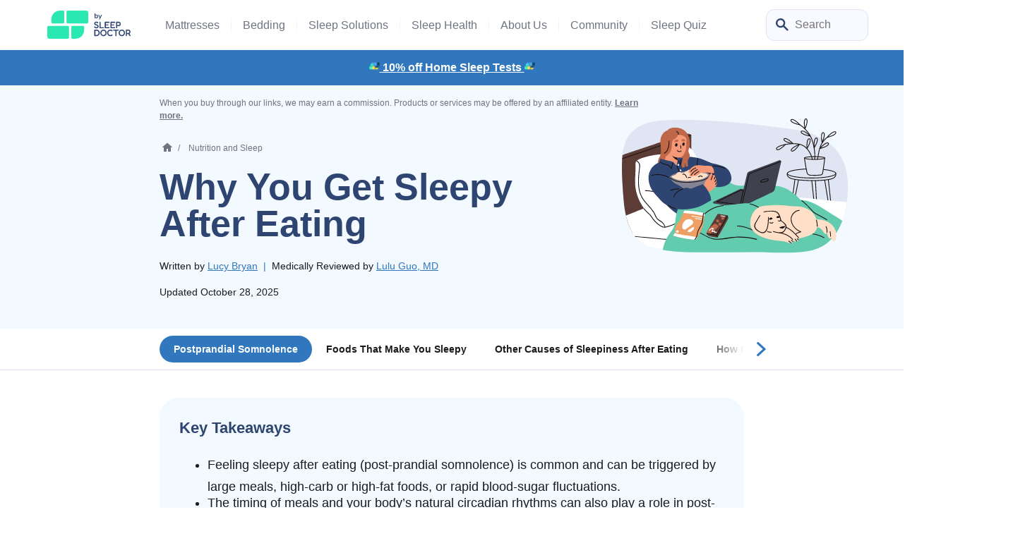

--- FILE ---
content_type: text/html; charset=UTF-8
request_url: https://www.sleepfoundation.org/nutrition/why-do-i-get-sleepy-after-eating
body_size: 42313
content:
<!doctype html>
<html class="no-js no-svg" lang="en-US">

<head>
            <!-- Google Tag Manager -->
<script>(function(w,d,s,l,i){w[l]=w[l]||[];w[l].push({'gtm.start':
new Date().getTime(),event:'gtm.js'});var f=d.getElementsByTagName(s)[0],
j=d.createElement(s),dl=l!='dataLayer'?'&l='+l:'';j.async=true;j.src=
'https://www.googletagmanager.com/gtm.js?id='+i+dl;f.parentNode.insertBefore(j,f);
})(window,document,'script','dataLayer','GTM-MCTPTGM');</script>
<!-- End Google Tag Manager -->
            <meta charset="UTF-8" />
    <meta http-equiv="Content-Type" content="text/html; charset=UTF-8" />
    <meta http-equiv="X-UA-Compatible" content="IE=edge">
    <meta name="viewport" content="width=device-width, initial-scale=1">
    <meta name='robots' content='index, follow, max-image-preview:large, max-snippet:-1, max-video-preview:-1' />

	<!-- This site is optimized with the Yoast SEO Premium plugin v26.3 (Yoast SEO v26.3) - https://yoast.com/wordpress/plugins/seo/ -->
	<title>Why You Get Sleepy After Eating</title>
	<meta name="description" content="Feeling sleepy after eating a meal is a common experience. Learn why post-meal drowsiness occurs and how to stay alert after eating." />
	<link rel="canonical" href="https://www.sleepfoundation.org/nutrition/why-do-i-get-sleepy-after-eating" />
	<meta property="og:locale" content="en_US" />
	<meta property="og:type" content="article" />
	<meta property="og:title" content="Why You Get Sleepy After Eating" />
	<meta property="og:description" content="Feeling sleepy after eating a meal is a common experience. Learn why post-meal drowsiness occurs and how to stay alert after eating." />
	<meta property="og:url" content="https://www.sleepfoundation.org/nutrition/why-do-i-get-sleepy-after-eating" />
	<meta property="og:site_name" content="Sleep Foundation" />
	<meta property="og:image" content="https://www.sleepfoundation.org/wp-content/uploads/2022/04/Sleepy-After-Eating-.jpg" />
	<meta property="og:image:width" content="1500" />
	<meta property="og:image:height" content="1000" />
	<meta property="og:image:type" content="image/jpeg" />
	<meta name="twitter:card" content="summary_large_image" />
	<meta name="twitter:label1" content="Est. reading time" />
	<meta name="twitter:data1" content="8 minutes" />
	<script type="application/ld+json" class="yoast-schema-graph">{"@context":"https://schema.org","@graph":[{"@type":"Article","@id":"https://www.sleepfoundation.org/nutrition/why-do-i-get-sleepy-after-eating#article","isPartOf":{"@id":"https://www.sleepfoundation.org/nutrition/why-do-i-get-sleepy-after-eating"},"author":{"@id":"https://www.sleepfoundation.org/#/schema/person/lucy-bryan"},"headline":"Why You Get Sleepy After Eating","datePublished":"2022-04-08T00:00:00+00:00","dateModified":"2025-10-28T00:00:00+00:00","mainEntityOfPage":{"@id":"https://www.sleepfoundation.org/nutrition/why-do-i-get-sleepy-after-eating"},"wordCount":1619,"publisher":{"@id":"https://www.sleepfoundation.org/#organization"},"image":{"@id":"https://www.sleepfoundation.org/nutrition/why-do-i-get-sleepy-after-eating#primaryimage"},"thumbnailUrl":"https://www.sleepfoundation.org/wp-content/uploads/2022/04/Sleepy-After-Eating-.jpg","articleSection":["Nutrition"],"inLanguage":"en-US","copyrightYear":"2022","copyrightHolder":{"@id":"https://www.sleepfoundation.org/#organization"},"editor":{"@id":"https://www.sleepfoundation.org/#/schema/person/lulu-guo-md"}},{"@type":"WebPage","@id":"https://www.sleepfoundation.org/nutrition/why-do-i-get-sleepy-after-eating","url":"https://www.sleepfoundation.org/nutrition/why-do-i-get-sleepy-after-eating","name":"Why You Get Sleepy After Eating","isPartOf":{"@id":"https://www.sleepfoundation.org/#website"},"primaryImageOfPage":{"@id":"https://www.sleepfoundation.org/nutrition/why-do-i-get-sleepy-after-eating#primaryimage"},"image":{"@id":"https://www.sleepfoundation.org/nutrition/why-do-i-get-sleepy-after-eating#primaryimage"},"thumbnailUrl":"https://www.sleepfoundation.org/wp-content/uploads/2022/04/Sleepy-After-Eating-.jpg","datePublished":"2022-04-08T00:00:00+00:00","dateModified":"2025-10-28T00:00:00+00:00","description":"Feeling sleepy after eating a meal is a common experience. Learn why post-meal drowsiness occurs and how to stay alert after eating.","breadcrumb":{"@id":"https://www.sleepfoundation.org/nutrition/why-do-i-get-sleepy-after-eating#breadcrumb"},"inLanguage":"en-US","potentialAction":[{"@type":"ReadAction","target":["https://www.sleepfoundation.org/nutrition/why-do-i-get-sleepy-after-eating"]}]},{"@type":"ImageObject","inLanguage":"en-US","@id":"https://www.sleepfoundation.org/nutrition/why-do-i-get-sleepy-after-eating#primaryimage","url":"https://www.sleepfoundation.org/wp-content/uploads/2022/04/Sleepy-After-Eating-.jpg","contentUrl":"https://www.sleepfoundation.org/wp-content/uploads/2022/04/Sleepy-After-Eating-.jpg","width":1500,"height":1000,"caption":"Two people eating a meal"},{"@type":"BreadcrumbList","@id":"https://www.sleepfoundation.org/nutrition/why-do-i-get-sleepy-after-eating#breadcrumb","itemListElement":[{"@type":"ListItem","position":1,"name":"Nutrition and Sleep","item":"https://www.sleepfoundation.org/nutrition"},{"@type":"ListItem","position":2,"name":"Why You Get Sleepy After Eating","item":{"id":"https://www.sleepfoundation.org/nutrition/why-do-i-get-sleepy-after-eating#webpage","type":"Thing"}}]},{"@type":"WebSite","@id":"https://www.sleepfoundation.org/#website","url":"https://www.sleepfoundation.org/","name":"Sleep Foundation","description":"","publisher":{"@id":"https://www.sleepfoundation.org/#organization"},"potentialAction":[{"@type":"SearchAction","target":{"@type":"EntryPoint","urlTemplate":"https://www.sleepfoundation.org/?s={search_term_string}"},"query-input":{"@type":"PropertyValueSpecification","valueRequired":true,"valueName":"search_term_string"}}],"inLanguage":"en-US"},{"@type":"Organization","@id":"https://www.sleepfoundation.org/#organization","name":"Sleep Foundation","url":"https://www.sleepfoundation.org/","logo":{"@type":"ImageObject","inLanguage":"en-US","@id":"https://www.sleepfoundation.org/#/schema/logo/image/","url":"https://www.sleepfoundation.org/wp-content/uploads/2022/07/sf-logo-condensed.svg","contentUrl":"https://www.sleepfoundation.org/wp-content/uploads/2022/07/sf-logo-condensed.svg","width":171,"height":44,"caption":"Sleep Foundation"},"image":{"@id":"https://www.sleepfoundation.org/#/schema/logo/image/"},"sameAs":["https://www.facebook.com/sleepisthefoundation/","https://twitter.com/sleepisthefound","https://www.youtube.com/c/SleepIsTheFoundation","https://www.instagram.com/sleepisthefoundation","https://www.linkedin.com/showcase/sleepisthefoundation","https://www.tiktok.com/@sleepisthefoundation"]},{"@type":"Person","name":"Lucy Bryan","jobTitle":"Contributing Writer","knowsAbout":"Lucy Bryan is a writer and editor with more than a decade of experience in higher education. She holds a B. A. in journalism from the University of North Carolina at Chapel Hill and an M.F.A. in creative writing from Penn State University.","url":null,"@id":"https://www.sleepfoundation.org/#/schema/person/lucy-bryan"},{"@type":"Person","name":"Lulu Guo, MD","jobTitle":"Sleep Medicine Physician","knowsAbout":"Dr. Lulu Guo is a graduate of the prestigious Medical Scholars program at Michigan State University and was admitted into medical school at the age of seventeen after completing undergraduate studies in two years. She is double board-certified in Family and Sleep Medicine.","url":"https://www.sleepfoundation.org/about-us/who-we-are#lulu_guo,_md","@id":"https://www.sleepfoundation.org/#/schema/person/lulu-guo-md"},{"@type":"FAQPage","mainEntity":[{"@type":"Question","name":"Is it normal to feel sleepy after eating?","answerCount":1,"acceptedAnswer":{"@type":"Answer","text":"The tendency to feel sleepy after a meal, especially after lunch, is very common, though some people experience it more strongly than others. Some people — like those who are \"night owls\" or have ADHD — don’t experience it at all.While the vast majority of people experience post-meal sleepiness at least some of the time, prolonged or excessive daytime sleepiness could be a sign of another condition. For example, insomnia and sleep apnea can both lead to excessive daytime sleepiness, as can neurologic disorders, endocrine disorders, and mood disorders like depression."}},{"@type":"Question","name":"Is feeling sleepy after eating a sign of diabetes?","answerCount":1,"acceptedAnswer":{"@type":"Answer","text":"Feeling sleepy after eating doesn’t always mean you have diabetes, but it can be a sign of blood sugar fluctuations that warrant attention. In people with diabetes or insulin resistance, the body may struggle to move sugar from the bloodstream into cells efficiently, causing blood sugar levels to rise and then drop sharply. These swings can lead to fatigue, sluggishness, or brain fog after meals. If you regularly feel unusually tired after eating, especially alongside other symptoms like frequent urination, thirst, or unexplained weight changes, it’s best to talk to your doctor about getting tested for diabetes."}},{"@type":"Question","name":"Can dehydration cause fatigue after meals?","answerCount":1,"acceptedAnswer":{"@type":"Answer","text":"Yes. Even mild dehydration can make you feel tired, lightheaded, or sluggish, especially after eating. Water helps your body digest food, absorb nutrients, and regulate blood sugar. When you’re dehydrated, digestion can slow down, and your heart has to work harder to circulate blood—both of which can make you feel more fatigued after meals. Staying hydrated throughout the day, and drinking water with your meals, can help reduce post-meal tiredness."}}]}]}</script>
	<meta property="og:updated_time" content="2025-10-28T00:00:00+00:00" />
<meta property="article:published_time" content="2022-04-08T00:00:00+00:00"><meta http-equiv="date" content="Fri, 08 Apr 2022 00:00:00 GMT" /><meta property="article:modified_time" content="2025-10-28T00:00:00+00:00" /><meta http-equiv="last-modified" content="Tue, 28 Oct 2025 00:00:00 GMT" />
	<!-- / Yoast SEO Premium plugin. -->


<link rel="alternate" title="oEmbed (JSON)" type="application/json+oembed" href="https://www.sleepfoundation.org/wp-json/oembed/1.0/embed?url=https%3A%2F%2Fwww.sleepfoundation.org%2Fnutrition%2Fwhy-do-i-get-sleepy-after-eating" />
<link rel="alternate" title="oEmbed (XML)" type="text/xml+oembed" href="https://www.sleepfoundation.org/wp-json/oembed/1.0/embed?url=https%3A%2F%2Fwww.sleepfoundation.org%2Fnutrition%2Fwhy-do-i-get-sleepy-after-eating&#038;format=xml" />
<style id='wp-img-auto-sizes-contain-inline-css' type='text/css'>
img:is([sizes=auto i],[sizes^="auto," i]){contain-intrinsic-size:3000px 1500px}
/*# sourceURL=wp-img-auto-sizes-contain-inline-css */
</style>
<style id='wp-block-paragraph-inline-css' type='text/css'>
.is-small-text{font-size:.875em}.is-regular-text{font-size:1em}.is-large-text{font-size:2.25em}.is-larger-text{font-size:3em}.has-drop-cap:not(:focus):first-letter{float:left;font-size:8.4em;font-style:normal;font-weight:100;line-height:.68;margin:.05em .1em 0 0;text-transform:uppercase}body.rtl .has-drop-cap:not(:focus):first-letter{float:none;margin-left:.1em}p.has-drop-cap.has-background{overflow:hidden}:root :where(p.has-background){padding:1.25em 2.375em}:where(p.has-text-color:not(.has-link-color)) a{color:inherit}p.has-text-align-left[style*="writing-mode:vertical-lr"],p.has-text-align-right[style*="writing-mode:vertical-rl"]{rotate:180deg}
/*# sourceURL=https://www.sleepfoundation.org/wp-content/plugins/gutenberg/build/styles/block-library/paragraph/style.css */
</style>
<style id='sf-theme-critical-styles-inline-css' type='text/css'>
:root { --color-tertiary: #FADF63;--color-tertiary-rgb: 250, 223, 99;--color-tertiary-light: #FFF9E1;--color-tertiary-light-rgb: 255, 249, 225;--color-tertiary-dark: #CDA800;--color-tertiary-dark-rgb: 205, 168, 0;--color-secondary-brighter: #48fcc9;--color-secondary-brighter-rgb: 72, 252, 201;}.has-gradient-lemon-gradient-background { background: linear-gradient(90deg , rgba(255,254,248,1) 0%, rgba(255,249,225,1) 100%); }.has-gradient-lemon-gradient-background { background: linear-gradient(90deg , rgba(255,254,248,1) 0%, rgba(255,249,225,1) 100%); }.has-gradient-lemon-reversed-gradient-background { background: linear-gradient(270deg , rgba(255,254,248,1) 0%, rgba(255,249,225,1) 100%); }.has-gradient-lemon-reversed-gradient-background { background: linear-gradient(270deg , rgba(255,254,248,1) 0%, rgba(255,249,225,1) 100%); }.has-gradient-mint-gradient-background { background: linear-gradient(90deg , rgba(250,255,254,1) 0%, rgba(238,253,249,1) 100%); }.has-gradient-mint-gradient-background { background: linear-gradient(90deg , rgba(250,255,254,1) 0%, rgba(238,253,249,1) 100%); }.has-gradient-blue-gradient-background { background: linear-gradient(90deg , rgba(246,251,255,1) 0%, rgba(219,238,255,1) 100%); }.has-gradient-blue-gradient-background { background: linear-gradient(90deg , rgba(246,251,255,1) 0%, rgba(219,238,255,1) 100%); }:root{--gradient-gradient-lemon: linear-gradient(90deg , rgba(255,254,248,1) 0%, rgba(255,249,225,1) 100%);--gradient-gradient-lemon-reversed: linear-gradient(270deg , rgba(255,254,248,1) 0%, rgba(255,249,225,1) 100%);--gradient-gradient-mint: linear-gradient(90deg , rgba(250,255,254,1) 0%, rgba(238,253,249,1) 100%);--gradient-gradient-blue: linear-gradient(90deg , rgba(246,251,255,1) 0%, rgba(219,238,255,1) 100%);}@charset "UTF-8";/*! normalize.css v8.0.1 | MIT License | github.com/necolas/normalize.css */.bg-author{background:var(--color-neutral-light)}@media (max-width:767px){.bg-author{background:var(--color-secondary-light)}}@media (min-width:768px){.bg-author.statements{border-radius:22px;border:1px solid var(--color-gray-light)}}.authors-block{border-top-left-radius:22px;border-top-right-radius:22px}@media (min-width:768px){.authors-block.style-2 .authors-writers .authors-reviewed-by .authors-image img,.authors-block.style-2 .authors-writers .authors-written-by .authors-image img{height:32px;width:32px;border-radius:32px}}.authors-block .authors-writers .authors-reviewed-by .authors-image img,.authors-block .authors-writers .authors-written-by .authors-image img{height:32px;width:32px;border-radius:32px;min-width:32px}@media (min-width:768px){.authors-block .authors-writers .authors-reviewed-by .authors-image img,.authors-block .authors-writers .authors-written-by .authors-image img{height:40px;width:40px;border-radius:40px}}@media (min-width:768px){.authors-block .authors-writers .authors-reviewed-by .authors-name-title,.authors-block .authors-writers .authors-written-by .authors-name-title{width:max-content}}.new-authors-block{border-top-left-radius:22px;border-top-right-radius:22px}.new-authors-block .authors-writers .authors-written-by .authors-image{flex-shrink:0}.new-authors-block .authors-writers .authors-written-by .authors-image picture{height:50px;width:50px;border-radius:50px}.new-authors-block .authors-writers .authors-written-by .authors-image picture:nth-child(2){z-index:-1;margin-left:-10px}.new-authors-block .authors-writers .authors-written-by .authors-image picture:nth-child(3){z-index:-2;margin-left:-10px}.new-authors-block .authors-writers .authors-written-by .authors-image picture:nth-child(4){z-index:-2;margin-left:-10px}.new-authors-block .authors-writers .authors-written-by .authors-image picture img{height:50px;width:50px;border-radius:50px}@media (min-width:768px){.new-authors-block .authors-writers .authors-written-by .author-row{gap:20px}}@media (min-width:768px){.new-authors-block .authors-writers .authors-written-by .authors-name-title{width:max-content}}@media (max-width:767px){.statements .statement .fact-checked-statement .statement-content .statement-text,.statements .statement .fact-checked-statement .statement-content .statement-title,.statements .statement .methodlogy-statement .statement-content .statement-text,.statements .statement .methodlogy-statement .statement-content .statement-title,.statements .statement .recency-statement .statement-content .statement-text,.statements .statement .recency-statement .statement-content .statement-title{line-height:1.2}}header#site_header{z-index:25;margin:0 auto;position:relative;width:100%}@media (min-width:992px){header#site_header{position:absolute;border-bottom:1px solid #f2f5fc}}@media (max-width:991px){header#site_header{height:60px}}@media (max-width:767px){header#site_header{padding:0}}header#site_header>.wrapper{padding:0 50px}@media (max-width:1199px){header#site_header>.wrapper{padding:0 20px}}@media (max-width:991px){header#site_header>.wrapper{border-bottom-right-radius:0;border-bottom-left-radius:0;background-color:#f2f5fc!important;height:60px;border-bottom:1px solid #f2f5fc}}@media (min-width:992px){header#site_header .main-nav{height:70px}}@media (min-width:992px){header#site_header.submenu-keep-open .main-nav,header#site_header.submenu-open .main-nav{margin-bottom:50px}}header#site_header .hdr-logo{max-height:40px;object-fit:contain}header#site_header .ocm-logo{object-fit:contain}@media (min-width:992px){nav#header_primary_menu .nav-container .nav-inner .header-primary-menu{height:100%}}@media (min-width:992px){nav#header_primary_menu .nav-container .nav-inner .header-primary-menu .primary-nav-item{height:100%}}nav#header_primary_menu .nav-container .nav-inner .header-primary-menu .primary-nav-item .menu-item{color:var(--color-gray-dark)}@media (min-width:992px){nav#header_primary_menu .nav-container .nav-inner .header-primary-menu .primary-nav-item .menu-item{color:var(--color-gray-medium)}}nav#header_primary_menu .nav-container .nav-inner .header-primary-menu .primary-nav-item .menu-item.border-nav{border-color:#f2f5fc}@media (max-width:767px){nav#header_primary_menu .nav-container .nav-inner .header-primary-menu .primary-nav-item .submenu-2{max-width:unset}}@media (max-width:991px){nav#header_primary_menu .nav-container .nav-inner .header-primary-menu .primary-nav-item .submenu-2 .submenu-3 .submenu-last .sub-menu-link a{color:var(--color-primary-dark)}}@media (min-width:992px){nav#header_primary_menu .nav-container .nav-inner .header-primary-menu .primary-nav-item input.toggle-checkbox:checked~.label-1{background:#f2f5fc}}nav#header_primary_menu .nav-container .nav-inner .header-primary-menu .primary-nav-item input.toggle-checkbox:checked~.label-1>.menu-item{color:var(--color-neutral-dark)}nav#header_primary_menu .nav-container .nav-inner .header-primary-menu .primary-nav-item input.toggle-checkbox:checked~.submenu-2{display:flex!important}@media (min-width:992px){nav#header_primary_menu .nav-container .nav-inner .header-primary-menu .primary-nav-item input.toggle-checkbox:checked~.submenu-2{background:#f2f5fc;width:100vw;height:50px;bottom:0;left:0;padding:0 50px}}@media (max-width:991px){nav#header_primary_menu .nav-container .nav-inner .header-primary-menu .primary-nav-item input.toggle-checkbox:checked~.submenu-2{background:var(--color-primary-brighter);top:71px;height:calc(100vh - 71px);width:375px;margin:0 -16px}}nav#header_primary_menu .nav-container .nav-inner .header-primary-menu .primary-nav-item input.toggle-checkbox:checked~.submenu-2 .mobile-sub-menu-title .arrow-left{transform:rotate(180deg)}nav#header_primary_menu .nav-container .nav-inner .header-primary-menu .primary-nav-item input.toggle-checkbox:checked~.submenu-2 .sub-menu{width:100%;max-width:1474px;padding-right:var(--bs-gutter-x,.75rem);padding-left:var(--bs-gutter-x,.75rem);margin-right:auto;margin-left:auto;overflow-y:scroll}@media (min-width:992px){nav#header_primary_menu .nav-container .nav-inner .header-primary-menu .primary-nav-item input.toggle-checkbox:checked~.submenu-2 .sub-menu{height:100%;overflow-y:unset}}@media (max-width:991px){nav#header_primary_menu .nav-container .nav-inner .header-primary-menu .primary-nav-item input.toggle-checkbox:checked~.submenu-2 .sub-menu{padding-bottom:100px}}@media (min-width:992px){nav#header_primary_menu .nav-container .nav-inner .header-primary-menu .primary-nav-item input.toggle-checkbox:checked~.submenu-2 .sub-menu .sub-menu-item{height:100%;display:flex;align-items:center;justify-content:center}}@media (max-width:991px){nav#header_primary_menu .nav-container .nav-inner .header-primary-menu .primary-nav-item input.toggle-checkbox:checked~.submenu-2 .sub-menu .sub-menu-item:last-child{padding-bottom:50px}}nav#header_primary_menu .nav-container .nav-inner .header-primary-menu .primary-nav-item input.toggle-checkbox:checked~.submenu-2 .sub-menu .sub-menu-item>a{color:var(--color-neutral-dark)}@media (min-width:992px){nav#header_primary_menu .nav-container .nav-inner .header-primary-menu .primary-nav-item input.toggle-checkbox:checked~.submenu-2 .sub-menu .sub-menu-item>a{font-weight:700!important}}@media (max-width:991px){nav#header_primary_menu .nav-container .nav-inner .header-primary-menu .primary-nav-item input.toggle-checkbox:checked~.submenu-2 .sub-menu .sub-menu-item>a{color:var(--color-primary-dark);font-weight:400}}nav#header_primary_menu .nav-container .nav-inner .header-primary-menu .primary-nav-item input.toggle-checkbox:checked~.submenu-2 .sub-menu .sub-menu-item .label-2{cursor:pointer}nav#header_primary_menu .nav-container .nav-inner .header-primary-menu .primary-nav-item input.toggle-checkbox:checked~.submenu-2 .sub-menu .sub-menu-item .label-2 span{font-weight:700}@media (max-width:991px){nav#header_primary_menu .nav-container .nav-inner .header-primary-menu .primary-nav-item input.toggle-checkbox:checked~.submenu-2 .sub-menu .sub-menu-item .label-2 span{font-weight:400;color:var(--color-gray-medium);text-transform:uppercase}}@media (min-width:992px){nav#header_primary_menu .nav-container .nav-inner .header-primary-menu .primary-nav-item input.toggle-checkbox:checked~.submenu-2 .sub-menu .sub-menu-item input.toggle-checkbox-2~.label-2 .arrow-down{transform:rotate(90deg)}}nav#header_primary_menu .nav-container .nav-inner .header-primary-menu .primary-nav-item input.toggle-checkbox:checked~.submenu-2 .sub-menu .sub-menu-item input.toggle-checkbox-2~.label-2 label{color:var(--color-neutral-dark)}@media (max-width:991px){nav#header_primary_menu .nav-container .nav-inner .header-primary-menu .primary-nav-item input.toggle-checkbox:checked~.submenu-2 .sub-menu .sub-menu-item input.toggle-checkbox-2~.label-2 label{color:var(--color-gray-medium)}}@media (min-width:992px){nav#header_primary_menu .nav-container .nav-inner .header-primary-menu .primary-nav-item input.toggle-checkbox:checked~.submenu-2 .sub-menu .sub-menu-item input.toggle-checkbox-2:checked~.label-2{border-top-left-radius:8px;border-top-right-radius:8px;background:var(--color-neutral-light);box-shadow:0 -1px 0 0 rgba(26,27,31,.08);height:100%}}nav#header_primary_menu .nav-container .nav-inner .header-primary-menu .primary-nav-item input.toggle-checkbox:checked~.submenu-2 .sub-menu .sub-menu-item input.toggle-checkbox-2:checked~.label-2>.label{color:var(--color-primary-dark)}nav#header_primary_menu .nav-container .nav-inner .header-primary-menu .primary-nav-item input.toggle-checkbox:checked~.submenu-2 .sub-menu .sub-menu-item input.toggle-checkbox-2:checked~.submenu-3{position:absolute}@media (min-width:992px){nav#header_primary_menu .nav-container .nav-inner .header-primary-menu .primary-nav-item input.toggle-checkbox:checked~.submenu-2 .sub-menu .sub-menu-item input.toggle-checkbox-2:checked~.submenu-3{width:100vw;top:50px;left:0;z-index:-1;margin:0 auto;display:flex!important}}nav#header_primary_menu .nav-container .nav-inner .header-primary-menu .primary-nav-item input.toggle-checkbox:checked~.submenu-2 .sub-menu .sub-menu-item input.toggle-checkbox-2:checked~.submenu-3 .submenu{border-bottom-right-radius:48px;border-bottom-left-radius:48px;position:absolute;background-color:var(--color-neutral-light);top:0;left:0;z-index:-1;min-height:254px;padding:0 50px}nav#header_primary_menu .nav-container .nav-inner .header-primary-menu .primary-nav-item input.toggle-checkbox:checked~.submenu-2 .sub-menu .sub-menu-item input.toggle-checkbox-2:checked~.submenu-3 .submenu .sub-menu-list{width:100%;max-width:1474px;padding-right:var(--bs-gutter-x,.75rem);padding-left:var(--bs-gutter-x,.75rem);margin-right:auto;margin-left:auto}@media (min-width:992px){nav#header_primary_menu .nav-container .nav-inner .header-primary-menu .primary-nav-item input.toggle-checkbox:checked~.submenu-2 .sub-menu .sub-menu-item input.toggle-checkbox-2:checked~.submenu-3 .submenu .sub-menu-list{height:100%;padding:0 0 50px}}@media (min-width:992px){nav#header_primary_menu .nav-container .nav-inner .header-primary-menu .primary-nav-item input.toggle-checkbox:checked~.submenu-2 .sub-menu .sub-menu-item input.toggle-checkbox-2:checked~.submenu-3 .submenu .sub-menu-list .sub-menu-list-item{padding-top:36px;height:100%}}nav#header_primary_menu .nav-container .nav-inner .header-primary-menu .primary-nav-item input.toggle-checkbox:checked~.submenu-2 .sub-menu .sub-menu-item input.toggle-checkbox-2:checked~.submenu-3 .submenu .sub-menu-list .sub-menu-list-item .submenu-last .sub-menu-link a{color:var(--color-gray-dark)}@media (min-width:992px){nav#header_primary_menu .nav-container .nav-inner .header-primary-menu .primary-nav-item input.toggle-checkbox:checked~.submenu-2 .sub-menu .sub-menu-item input.toggle-checkbox-2:checked~.submenu-3 .submenu .sub-menu-list .featured-articles .articles{border-radius:12px;margin-top:36px;width:160px}}nav#header_primary_menu .nav-container .nav-inner .header-primary-menu .primary-nav-item input.toggle-checkbox:checked~.submenu-2 .sub-menu .sub-menu-item input.toggle-checkbox-2:checked~.submenu-3 .submenu .sub-menu-list .featured-articles .articles img{object-fit:cover;height:120px;border-radius:12px}nav#header_primary_menu .nav-container .nav-inner .header-commercial-menu input.toggle-checkbox-commercial:checked~.label-1>.menu-item{color:var(--color-neutral-dark)}nav#header_primary_menu .nav-container .nav-inner .header-commercial-menu input.toggle-checkbox-commercial:checked~.submenu-2{display:flex!important;position:absolute;background-color:var(--color-primary-brighter);top:71px;height:calc(100vh - 71px);margin:0 -16px;width:fit-content}@media (min-width:992px){nav#header_primary_menu .nav-container .nav-inner .header-commercial-menu input.toggle-checkbox-commercial:checked~.submenu-2 .sub-menu-list{height:100%;overflow-y:unset}}@media (max-width:991px){nav#header_primary_menu .nav-container .nav-inner .header-commercial-menu input.toggle-checkbox-commercial:checked~.submenu-2 .sub-menu-list{padding-bottom:100px}}nav#header_primary_menu .nav-container .nav-inner .header-commercial-menu input.toggle-checkbox-commercial:checked~.submenu-2 .mobile-sub-menu-title .arrow-left{transform:rotate(180deg)}.search-box form{height:30px}@media (min-width:768px){.search-box form{width:150px;height:40px}}.search-box form input{font-size:var(--font-size-md);width:100%;height:30px;transition:width .25s ease-in-out;appearance:none;outline:0}@media (min-width:768px){.search-box form input{width:150px;height:40px;right:0}}.search-box form input::placeholder{color:var(--color-gray-medium)}.search-box form input:focus{box-shadow:0 0 10px rgba(var(--color-primary-rgb),.25)}@media (min-width:768px){.search-box form input:focus{width:225px}}.search-box form .submit-btn{cursor:pointer;width:26px;height:26px;z-index:2;right:13px;top:7px}body{background-color:var(--color-body-bg);margin:0;overflow-x:hidden}.source-link.is-trusted.r-hovered:hover+.source-card-wrapper .source-card{opacity:1;transition:opacity .4s linear}.source-link.is-trusted:not(.r-hovered)+.source-card-wrapper .source-card{opacity:0;transition:opacity .4s linear .4s}@media (max-width:767px){.source-link.is-trusted:not(.r-hovered)+.source-card-wrapper .source-card.r-active{opacity:1}}.source-link.is-trusted+.source-card-wrapper .source-card{opacity:1;transition:opacity .4s linear;border-radius:22px}.badge-new:after{position:absolute;font-weight:700;text-align:center;line-height:1.75;border-radius:60px;font-size:10px;top:-8px;width:37px;height:16px;content:"NEW";right:-30px;background-color:var(--color-tertiary)}@media only screen and (min-width:992px) and (max-width:1064px){.badge-new:after{top:-10px;right:-18px}}@media only screen and (min-width:1065px) and (max-width:1074px){.badge-new:after{top:-11px;right:-25px}}.page-banner .container>*,.page-banner .summary-table table>*,.page-banner .table-container table>*,.page-banner .wp-block-table table>*,.summary-table .page-banner table>*,.table-container .page-banner table>*,.wp-block-table .page-banner table>*{color:var(--color-neutral-light);font-weight:700;margin:0}.page-banner .container a,.page-banner .summary-table table a,.page-banner .table-container table a,.page-banner .wp-block-table table a,.summary-table .page-banner table a,.table-container .page-banner table a,.wp-block-table .page-banner table a{text-decoration:underline;color:var(--color-neutral-light);font-weight:700;margin:0}header.page-header.page-header-with-image{position:relative;padding:16px 0 28px;display:flex;flex-direction:column}.breadcrumbs .main-wrapper .home .home-icon{margin-bottom:3px}body{font-family:var(--font-family-body);color:var(--color-body-text);font-size:var(--font-size-md);line-height:1.75;font-weight:400}@media (min-width:768px){body{font-size:var(--font-size-lg)}}a{color:var(--color-links);font-weight:700;text-decoration:none}a:hover{text-decoration:underline;color:var(--color-links-hover)}.h1,.h2,.h3,.h4,.h5,.h6,h1,h2,h3,h4,h5,h6{color:var(--color-headings-text);font-family:var(--font-family-headings)}.h1,h1{font-size:calc(var(--font-size-h3) + 4px);font-weight:700;margin-top:0;margin-bottom:25px;line-height:1.2}@media (min-width:768px){.h1,h1{font-size:var(--font-size-h1)}}.h2,h2{font-size:var(--font-size-h3);font-weight:700;margin-top:4px;margin-bottom:20px;line-height:1.2}@media (min-width:768px){.h2,h2{font-size:var(--font-size-h2)}}.h3,h3{font-size:var(--font-size-xl);line-height:1.5;font-weight:700}@media (min-width:768px){.h3,h3{font-size:var(--font-size-h3)}}
/*# sourceURL=sf-theme-critical-styles-inline-css */
</style>
<link rel='stylesheet' id='sf-theme-66460-styles-css' href='https://www.sleepfoundation.org/wp-content/themes/onecaremedia-child/build/css/theme-66460-20251113-074046.css?ver=hmofbrh' type='text/css' media='all' />
<script type="text/javascript" defer src="https://www.sleepfoundation.org/wp-includes/js/jquery/jquery.min.js?ver=3.7.1" id="jquery-core-js"></script>
<script>
			document.addEventListener( "DOMContentLoaded", function() {
				var div, i,
					youtubePlayers = document.getElementsByClassName( "video-seo-youtube-player" );
				for ( i = 0; i < youtubePlayers.length; i++ ) {
					div = document.createElement( "div" );
					div.className = "video-seo-youtube-embed-loader";
					div.setAttribute( "data-id", youtubePlayers[ i ].dataset.id );
					div.setAttribute( "tabindex", "0" );
					div.setAttribute( "role", "button" );
					div.setAttribute(
						"aria-label", "Load YouTube video"
					);
					div.innerHTML = videoSEOGenerateYouTubeThumbnail( youtubePlayers[ i ].dataset.id );
					div.addEventListener( "click", videoSEOGenerateYouTubeIframe );
					div.addEventListener( "keydown", videoSEOYouTubeThumbnailHandleKeydown );
					div.addEventListener( "keyup", videoSEOYouTubeThumbnailHandleKeyup );
					youtubePlayers[ i ].appendChild( div );
				}
			} );

			function videoSEOGenerateYouTubeThumbnail( id ) {
				var thumbnail = '<picture class="video-seo-youtube-picture">\n' +
					'<source class="video-seo-source-to-maybe-replace" media="(min-width: 801px)" srcset="https://i.ytimg.com/vi/' + id + '/maxresdefault.jpg" >\n' +
					'<source class="video-seo-source-hq" media="(max-width: 800px)" srcset="https://i.ytimg.com/vi/' + id + '/hqdefault.jpg">\n' +
					'<img onload="videoSEOMaybeReplaceMaxResSourceWithHqSource( event );" src="https://i.ytimg.com/vi/' + id + '/hqdefault.jpg" width="480" height="360" loading="eager" alt="">\n' +
					'</picture>\n',
					play = '<div class="video-seo-youtube-player-play"></div>';
				return thumbnail.replace( "ID", id ) + play;
			}

			function videoSEOMaybeReplaceMaxResSourceWithHqSource( event ) {
				var sourceMaxRes,
					sourceHighQuality,
					loadedThumbnail = event.target,
					parent = loadedThumbnail.parentNode;

				if ( loadedThumbnail.naturalWidth < 150 ) {
					sourceMaxRes = parent.querySelector(".video-seo-source-to-maybe-replace");
					sourceHighQuality = parent.querySelector(".video-seo-source-hq");
					sourceMaxRes.srcset = sourceHighQuality.srcset;
					parent.className = "video-seo-youtube-picture video-seo-youtube-picture-replaced-srcset";
				}
			}

			function videoSEOYouTubeThumbnailHandleKeydown( event ) {
				if ( event.keyCode !== 13 && event.keyCode !== 32 ) {
					return;
				}

				if ( event.keyCode === 13 ) {
					videoSEOGenerateYouTubeIframe( event );
				}

				if ( event.keyCode === 32 ) {
					event.preventDefault();
				}
			}

			function videoSEOYouTubeThumbnailHandleKeyup( event ) {
				if ( event.keyCode !== 32 ) {
					return;
				}

				videoSEOGenerateYouTubeIframe( event );
			}

			function videoSEOGenerateYouTubeIframe( event ) {
				var el = ( event.type === "click" ) ? this : event.target,
					iframe = document.createElement( "iframe" );

				iframe.setAttribute( "src", "https://www.youtube.com/embed/" + el.dataset.id + "?autoplay=1&enablejsapi=1&origin=https%3A%2F%2Fwww.sleepfoundation.org" );
				iframe.setAttribute( "frameborder", "0" );
				iframe.setAttribute( "allowfullscreen", "1" );
				iframe.setAttribute( "allow", "accelerometer; autoplay; clipboard-write; encrypted-media; gyroscope; picture-in-picture" );
				el.parentNode.replaceChild( iframe, el );
			}
		</script><style id='ocm_inline_styles'>.has-primary-color { color: #3077be;}.has-primary-background-color { background-color: #3077be; }.has-primary-border-color { border-color: #3077be; }.has-primary-light-color { color: #4ca9ee;}.has-primary-light-background-color { background-color: #4ca9ee; }.has-primary-light-border-color { border-color: #4ca9ee; }.has-primary-bright-color { color: #a5d4f6;}.has-primary-bright-background-color { background-color: #a5d4f6; }.has-primary-bright-border-color { border-color: #a5d4f6; }.has-primary-brighter-color { color: #f2f9ff;}.has-primary-brighter-background-color { background-color: #f2f9ff; }.has-primary-brighter-border-color { border-color: #f2f9ff; }.has-primary-dark-color { color: #2f4571;}.has-primary-dark-background-color { background-color: #2f4571; }.has-primary-dark-border-color { border-color: #2f4571; }.has-secondary-color { color: #29e8b2;}.has-secondary-background-color { background-color: #29e8b2; }.has-secondary-border-color { border-color: #29e8b2; }.has-secondary-light-color { color: #eefdf9;}.has-secondary-light-background-color { background-color: #eefdf9; }.has-secondary-light-border-color { border-color: #eefdf9; }.has-secondary-bright-color { color: #fdf2f3;}.has-secondary-bright-background-color { background-color: #fdf2f3; }.has-secondary-bright-border-color { border-color: #fdf2f3; }.has-secondary-dark-color { color: #da3448;}.has-secondary-dark-background-color { background-color: #da3448; }.has-secondary-dark-border-color { border-color: #da3448; }.has-gray-lightest-color { color: #f8faff;}.has-gray-lightest-background-color { background-color: #f8faff; }.has-gray-lightest-border-color { border-color: #f8faff; }.has-gray-light-color { color: #dfe5f2;}.has-gray-light-background-color { background-color: #dfe5f2; }.has-gray-light-border-color { border-color: #dfe5f2; }.has-gray-medium-color { color: #6e7480;}.has-gray-medium-background-color { background-color: #6e7480; }.has-gray-medium-border-color { border-color: #6e7480; }.has-gray-dark-color { color: #444850;}.has-gray-dark-background-color { background-color: #444850; }.has-gray-dark-border-color { border-color: #444850; }.has-neutral-light-color { color: #ffffff;}.has-neutral-light-background-color { background-color: #ffffff; }.has-neutral-light-border-color { border-color: #ffffff; }.has-neutral-dark-color { color: #1a1b1f;}.has-neutral-dark-background-color { background-color: #1a1b1f; }.has-neutral-dark-border-color { border-color: #1a1b1f; }:root { --color-primary: #3077be;--color-primary-rgb: 48, 119, 190;--color-primary-light: #4ca9ee;--color-primary-light-rgb: 76, 169, 238;--color-primary-bright: #a5d4f6;--color-primary-bright-rgb: 165, 212, 246;--color-primary-brighter: #f2f9ff;--color-primary-brighter-rgb: 242, 249, 255;--color-primary-dark: #2f4571;--color-primary-dark-rgb: 47, 69, 113;--color-secondary: #29e8b2;--color-secondary-rgb: 41, 232, 178;--color-secondary-light: #eefdf9;--color-secondary-light-rgb: 238, 253, 249;--color-secondary-bright: #fdf2f3;--color-secondary-bright-rgb: 253, 242, 243;--color-secondary-dark: #da3448;--color-secondary-dark-rgb: 218, 52, 72;--color-gray-lightest: #f8faff;--color-gray-lightest-rgb: 248, 250, 255;--color-gray-lighter: #E5E5E5;--color-gray-lighter-rgb: 229, 229, 229;--color-gray-light: #dfe5f2;--color-gray-light-rgb: 223, 229, 242;--color-gray-medium: #6e7480;--color-gray-medium-rgb: 110, 116, 128;--color-gray-dark: #444850;--color-gray-dark-rgb: 68, 72, 80;--color-gray-darker: #333333;--color-gray-darker-rgb: 51, 51, 51;--color-gray-darkest: #151515;--color-gray-darkest-rgb: 21, 21, 21;--color-neutral-light: #ffffff;--color-neutral-light-rgb: 255, 255, 255;--color-neutral-dark: #1a1b1f;--color-neutral-dark-rgb: 26, 27, 31;--color-header-bg: #ffffff;--color-body-bg: #ffffff;--color-footer-bg: #151515;--color-headings-text: #2f4571;--color-body-text: #1a1b1f;--color-links: #3077be;--color-links-hover: #4ca9ee;--color-footer-text: #FFFFFF;}.has-primary-to-primary-light-gradient-background { background: linear-gradient(90deg , rgba(48,119,190,1) 0%, rgba(76,169,238,1) 100%); }.has-primary-to-primary-light-gradient-background { background: linear-gradient(90deg , rgba(48,119,190,1) 0%, rgba(76,169,238,1) 100%); }.has-primary-light-to-primary-bright-gradient-background { background: linear-gradient(90deg , rgba(76,169,238,1) 0%, rgba(165,212,246,1) 100%); }.has-primary-light-to-primary-bright-gradient-background { background: linear-gradient(90deg , rgba(76,169,238,1) 0%, rgba(165,212,246,1) 100%); }.has-primary-dark-to-primary-gradient-background { background: linear-gradient(90deg , rgba(47,69,113,1) 0%, rgba(48,119,190,1) 100%); }.has-primary-dark-to-primary-gradient-background { background: linear-gradient(90deg , rgba(47,69,113,1) 0%, rgba(48,119,190,1) 100%); }.has-secondary-to-secondary-light-gradient-background { background: linear-gradient(90deg , rgba(41,232,178,1) 0%, rgba(238,253,249,1) 100%); }.has-secondary-to-secondary-light-gradient-background { background: linear-gradient(90deg , rgba(41,232,178,1) 0%, rgba(238,253,249,1) 100%); }.has-secondary-to-secondary-bright-gradient-background { background: linear-gradient(90deg , rgba(41,232,178,1) 0%, rgba(253,242,243,1) 100%); }.has-secondary-to-secondary-bright-gradient-background { background: linear-gradient(90deg , rgba(41,232,178,1) 0%, rgba(253,242,243,1) 100%); }.has-transparent-to-primary-gradient-background { background: linear-gradient(90deg , rgba(0,0,0,0) 0%, rgba(48,119,190,1) 100%); }.has-transparent-to-primary-gradient-background { background: linear-gradient(90deg , rgba(0,0,0,0) 0%, rgba(48,119,190,1) 100%); }.has-transparent-to-primary-light-gradient-background { background: linear-gradient(90deg , rgba(0,0,0,0) 0%, rgba(76,169,238,1) 100%); }.has-transparent-to-primary-light-gradient-background { background: linear-gradient(90deg , rgba(0,0,0,0) 0%, rgba(76,169,238,1) 100%); }.has-transparent-to-primary-bright-gradient-background { background: linear-gradient(90deg , rgba(0,0,0,0) 0%, rgba(165,212,246,1) 100%); }.has-transparent-to-primary-bright-gradient-background { background: linear-gradient(90deg , rgba(0,0,0,0) 0%, rgba(165,212,246,1) 100%); }.has-transparent-to-secondary-gradient-background { background: linear-gradient(90deg , rgba(0,0,0,0) 0%, rgba(41,232,178,1) 100%); }.has-transparent-to-secondary-gradient-background { background: linear-gradient(90deg , rgba(0,0,0,0) 0%, rgba(41,232,178,1) 100%); }.has-transparent-to-neutral-dark-gradient-background { background: linear-gradient(90deg , rgba(0,0,0,0) 0%, rgba(26,27,31,1) 100%); }.has-transparent-to-neutral-dark-gradient-background { background: linear-gradient(90deg , rgba(0,0,0,0) 0%, rgba(26,27,31,1) 100%); }.has-transparent-to-neutral-light-gradient-background { background: linear-gradient(90deg , rgba(0,0,0,0) 0%, rgba(255,255,255,1) 100%); }.has-transparent-to-neutral-light-gradient-background { background: linear-gradient(90deg , rgba(0,0,0,0) 0%, rgba(255,255,255,1) 100%); }:root{--gradient-primary-to-primary-light: linear-gradient(90deg , rgba(48,119,190,1) 0%, rgba(76,169,238,1) 100%);--gradient-primary-light-to-primary-bright: linear-gradient(90deg , rgba(76,169,238,1) 0%, rgba(165,212,246,1) 100%);--gradient-primary-dark-to-primary: linear-gradient(90deg , rgba(47,69,113,1) 0%, rgba(48,119,190,1) 100%);--gradient-secondary-to-secondary-light: linear-gradient(90deg , rgba(41,232,178,1) 0%, rgba(238,253,249,1) 100%);--gradient-secondary-to-secondary-bright: linear-gradient(90deg , rgba(41,232,178,1) 0%, rgba(253,242,243,1) 100%);--gradient-transparent-to-primary: linear-gradient(90deg , rgba(0,0,0,0) 0%, rgba(48,119,190,1) 100%);--gradient-transparent-to-primary-light: linear-gradient(90deg , rgba(0,0,0,0) 0%, rgba(76,169,238,1) 100%);--gradient-transparent-to-primary-bright: linear-gradient(90deg , rgba(0,0,0,0) 0%, rgba(165,212,246,1) 100%);--gradient-transparent-to-secondary: linear-gradient(90deg , rgba(0,0,0,0) 0%, rgba(41,232,178,1) 100%);--gradient-transparent-to-neutral-dark: linear-gradient(90deg , rgba(0,0,0,0) 0%, rgba(26,27,31,1) 100%);--gradient-transparent-to-neutral-light: linear-gradient(90deg , rgba(0,0,0,0) 0%, rgba(255,255,255,1) 100%);}:root { --icon-size-xs: 15px;--icon-size-sm: 30px;--icon-size-md: 45px;--icon-size-lg: 60px;--icon-size-xl: 90px;--icon-default-color: #3077be;}:root{ --font-family-body:Arial, Helvetica, "Helvetica Neue", Roboto, system-ui, sans-serif;--font-family-headings:Arial, Helvetica, "Helvetica Neue", Roboto, system-ui, sans-serif;--font-family-buttons:Arial, Helvetica, "Helvetica Neue", Roboto, system-ui, sans-serif;--font-size-h1:42px;--font-size-h2:30px;--font-size-h3:22px;--font-size-h4:18px;--font-size-h5:14px;--font-size-h6:11px;--font-size-body:16px;--font-size-subscript:10px;--font-size-xs:12px;--font-size-sm:14px;--font-size-md:16px;--font-size-lg:18px;--font-size-xl:20px;--font-size-xxl:24px; }</style><link rel="icon" href="https://www.sleepfoundation.org/wp-content/uploads/2024/02/cropped-favicon_new-32x32.png" sizes="32x32" />
<link rel="icon" href="https://www.sleepfoundation.org/wp-content/uploads/2024/02/cropped-favicon_new-192x192.png" sizes="192x192" />
<link rel="apple-touch-icon" href="https://www.sleepfoundation.org/wp-content/uploads/2024/02/cropped-favicon_new-180x180.png" />
<meta name="msapplication-TileImage" content="https://www.sleepfoundation.org/wp-content/uploads/2024/02/cropped-favicon_new-270x270.png" />

    <link rel="shortcut icon" href="https://www.sleepfoundation.org/wp-content/uploads/2024/02/cropped-favicon_new.png" type="image/x-icon" />
    
        
                
                                
                
                                                                        
                    
                
                                
                
                                                                        
                    
                
                                
                
                                                                        
                    
                
                                
                
                                                                        
                    
                
                                
                
                
                                            
                                                
                                        
                                                                    
                                                                    
                                                                    
                                                                    
                                                                    
                                                                    
                                                                    
                                                                    
                                                                    
                                                                    
                                                                    
                                                                    
                                                                    
                                                
                                                                                                                    
                                
            
            
	                            <link rel="stylesheet" id="wp-block-library-css" href="/wp-content/plugins/gutenberg/build/styles/block-library/style.css?ver=22.0.0" type="text/css" media="all">
                
                    <style id='wp-block-group-inline-css' type='text/css'>
.wp-block-group{box-sizing:border-box}:where(.wp-block-group.wp-block-group-is-layout-constrained){position:relative}
/*# sourceURL=https://www.sleepfoundation.org/wp-content/plugins/gutenberg/build/styles/block-library/group/style.css */
</style>
<style id='wp-block-heading-inline-css' type='text/css'>
h1.has-background,h2.has-background,h3.has-background,h4.has-background,h5.has-background,h6.has-background{padding:1.25em 2.375em}h1.has-text-align-left[style*=writing-mode]:where([style*=vertical-lr]),h1.has-text-align-right[style*=writing-mode]:where([style*=vertical-rl]),h2.has-text-align-left[style*=writing-mode]:where([style*=vertical-lr]),h2.has-text-align-right[style*=writing-mode]:where([style*=vertical-rl]),h3.has-text-align-left[style*=writing-mode]:where([style*=vertical-lr]),h3.has-text-align-right[style*=writing-mode]:where([style*=vertical-rl]),h4.has-text-align-left[style*=writing-mode]:where([style*=vertical-lr]),h4.has-text-align-right[style*=writing-mode]:where([style*=vertical-rl]),h5.has-text-align-left[style*=writing-mode]:where([style*=vertical-lr]),h5.has-text-align-right[style*=writing-mode]:where([style*=vertical-rl]),h6.has-text-align-left[style*=writing-mode]:where([style*=vertical-lr]),h6.has-text-align-right[style*=writing-mode]:where([style*=vertical-rl]){rotate:180deg}
/*# sourceURL=https://www.sleepfoundation.org/wp-content/plugins/gutenberg/build/styles/block-library/heading/style.css */
</style>
<style id='wp-block-list-inline-css' type='text/css'>
ol,ul{box-sizing:border-box}:root :where(.wp-block-list.has-background){padding:1.25em 2.375em}
/*# sourceURL=https://www.sleepfoundation.org/wp-content/plugins/gutenberg/build/styles/block-library/list/style.css */
</style>
<style id='global-styles-inline-css' type='text/css'>
:root{--wp--preset--aspect-ratio--square: 1;--wp--preset--aspect-ratio--4-3: 4/3;--wp--preset--aspect-ratio--3-4: 3/4;--wp--preset--aspect-ratio--3-2: 3/2;--wp--preset--aspect-ratio--2-3: 2/3;--wp--preset--aspect-ratio--16-9: 16/9;--wp--preset--aspect-ratio--9-16: 9/16;--wp--preset--color--black: #000000;--wp--preset--color--cyan-bluish-gray: #abb8c3;--wp--preset--color--white: #ffffff;--wp--preset--color--pale-pink: #f78da7;--wp--preset--color--vivid-red: #cf2e2e;--wp--preset--color--luminous-vivid-orange: #ff6900;--wp--preset--color--luminous-vivid-amber: #fcb900;--wp--preset--color--light-green-cyan: #7bdcb5;--wp--preset--color--vivid-green-cyan: #00d084;--wp--preset--color--pale-cyan-blue: #8ed1fc;--wp--preset--color--vivid-cyan-blue: #0693e3;--wp--preset--color--vivid-purple: #9b51e0;--wp--preset--color--primary: #3077be;--wp--preset--color--primary-light: #4ca9ee;--wp--preset--color--primary-bright: #a5d4f6;--wp--preset--color--primary-brighter: #f2f9ff;--wp--preset--color--primary-dark: #2f4571;--wp--preset--color--secondary: #29e8b2;--wp--preset--color--secondary-light: #eefdf9;--wp--preset--color--secondary-bright: #fdf2f3;--wp--preset--color--secondary-dark: #da3448;--wp--preset--color--gray-lightest: #f8faff;--wp--preset--color--gray-lighter: #E5E5E5;--wp--preset--color--gray-light: #dfe5f2;--wp--preset--color--gray-medium: #6e7480;--wp--preset--color--gray-dark: #444850;--wp--preset--color--gray-darker: #333333;--wp--preset--color--gray-darkest: #151515;--wp--preset--color--neutral-light: #ffffff;--wp--preset--color--neutral-dark: #1a1b1f;--wp--preset--color--tertiary: #FADF63;--wp--preset--color--tertiary-light: #FFF9E1;--wp--preset--color--tertiary-dark: #CDA800;--wp--preset--color--secondary-brighter: #48fcc9;--wp--preset--gradient--vivid-cyan-blue-to-vivid-purple: linear-gradient(135deg,rgb(6,147,227) 0%,rgb(155,81,224) 100%);--wp--preset--gradient--light-green-cyan-to-vivid-green-cyan: linear-gradient(135deg,rgb(122,220,180) 0%,rgb(0,208,130) 100%);--wp--preset--gradient--luminous-vivid-amber-to-luminous-vivid-orange: linear-gradient(135deg,rgb(252,185,0) 0%,rgb(255,105,0) 100%);--wp--preset--gradient--luminous-vivid-orange-to-vivid-red: linear-gradient(135deg,rgb(255,105,0) 0%,rgb(207,46,46) 100%);--wp--preset--gradient--very-light-gray-to-cyan-bluish-gray: linear-gradient(135deg,rgb(238,238,238) 0%,rgb(169,184,195) 100%);--wp--preset--gradient--cool-to-warm-spectrum: linear-gradient(135deg,rgb(74,234,220) 0%,rgb(151,120,209) 20%,rgb(207,42,186) 40%,rgb(238,44,130) 60%,rgb(251,105,98) 80%,rgb(254,248,76) 100%);--wp--preset--gradient--blush-light-purple: linear-gradient(135deg,rgb(255,206,236) 0%,rgb(152,150,240) 100%);--wp--preset--gradient--blush-bordeaux: linear-gradient(135deg,rgb(254,205,165) 0%,rgb(254,45,45) 50%,rgb(107,0,62) 100%);--wp--preset--gradient--luminous-dusk: linear-gradient(135deg,rgb(255,203,112) 0%,rgb(199,81,192) 50%,rgb(65,88,208) 100%);--wp--preset--gradient--pale-ocean: linear-gradient(135deg,rgb(255,245,203) 0%,rgb(182,227,212) 50%,rgb(51,167,181) 100%);--wp--preset--gradient--electric-grass: linear-gradient(135deg,rgb(202,248,128) 0%,rgb(113,206,126) 100%);--wp--preset--gradient--midnight: linear-gradient(135deg,rgb(2,3,129) 0%,rgb(40,116,252) 100%);--wp--preset--gradient--primary-to-primary-light: linear-gradient(90deg , rgba(48,119,190,1) 0%, rgba(76,169,238,1) 100%);--wp--preset--gradient--primary-light-to-primary-bright: linear-gradient(90deg , rgba(76,169,238,1) 0%, rgba(165,212,246,1) 100%);--wp--preset--gradient--primary-dark-to-primary: linear-gradient(90deg , rgba(47,69,113,1) 0%, rgba(48,119,190,1) 100%);--wp--preset--gradient--secondary-to-secondary-light: linear-gradient(90deg , rgba(41,232,178,1) 0%, rgba(238,253,249,1) 100%);--wp--preset--gradient--secondary-to-secondary-bright: linear-gradient(90deg , rgba(41,232,178,1) 0%, rgba(253,242,243,1) 100%);--wp--preset--gradient--transparent-to-primary: linear-gradient(90deg , rgba(0,0,0,0) 0%, rgba(48,119,190,1) 100%);--wp--preset--gradient--transparent-to-primary-light: linear-gradient(90deg , rgba(0,0,0,0) 0%, rgba(76,169,238,1) 100%);--wp--preset--gradient--transparent-to-primary-bright: linear-gradient(90deg , rgba(0,0,0,0) 0%, rgba(165,212,246,1) 100%);--wp--preset--gradient--transparent-to-secondary: linear-gradient(90deg , rgba(0,0,0,0) 0%, rgba(41,232,178,1) 100%);--wp--preset--gradient--transparent-to-neutral-dark: linear-gradient(90deg , rgba(0,0,0,0) 0%, rgba(26,27,31,1) 100%);--wp--preset--gradient--transparent-to-neutral-light: linear-gradient(90deg , rgba(0,0,0,0) 0%, rgba(255,255,255,1) 100%);--wp--preset--gradient--gradient-lemon: linear-gradient(90deg , rgba(255,254,248,1) 0%, rgba(255,249,225,1) 100%);--wp--preset--gradient--gradient-lemon-reversed: linear-gradient(270deg , rgba(255,254,248,1) 0%, rgba(255,249,225,1) 100%);--wp--preset--gradient--gradient-mint: linear-gradient(90deg , rgba(250,255,254,1) 0%, rgba(238,253,249,1) 100%);--wp--preset--gradient--gradient-blue: linear-gradient(90deg , rgba(246,251,255,1) 0%, rgba(219,238,255,1) 100%);--wp--preset--font-size--small: 13px;--wp--preset--font-size--medium: 20px;--wp--preset--font-size--large: 36px;--wp--preset--font-size--x-large: 42px;--wp--preset--spacing--20: 0.44rem;--wp--preset--spacing--30: 0.67rem;--wp--preset--spacing--40: 1rem;--wp--preset--spacing--50: 1.5rem;--wp--preset--spacing--60: 2.25rem;--wp--preset--spacing--70: 3.38rem;--wp--preset--spacing--80: 5.06rem;--wp--preset--shadow--natural: 6px 6px 9px rgba(0, 0, 0, 0.2);--wp--preset--shadow--deep: 12px 12px 50px rgba(0, 0, 0, 0.4);--wp--preset--shadow--sharp: 6px 6px 0px rgba(0, 0, 0, 0.2);--wp--preset--shadow--outlined: 6px 6px 0px -3px rgb(255, 255, 255), 6px 6px rgb(0, 0, 0);--wp--preset--shadow--crisp: 6px 6px 0px rgb(0, 0, 0);}:where(.is-layout-flex){gap: 0.5em;}:where(.is-layout-grid){gap: 0.5em;}body .is-layout-flex{display: flex;}.is-layout-flex{flex-wrap: wrap;align-items: center;}.is-layout-flex > :is(*, div){margin: 0;}body .is-layout-grid{display: grid;}.is-layout-grid > :is(*, div){margin: 0;}:where(.wp-block-columns.is-layout-flex){gap: 2em;}:where(.wp-block-columns.is-layout-grid){gap: 2em;}:where(.wp-block-post-template.is-layout-flex){gap: 1.25em;}:where(.wp-block-post-template.is-layout-grid){gap: 1.25em;}.has-black-color{color: var(--wp--preset--color--black) !important;}.has-cyan-bluish-gray-color{color: var(--wp--preset--color--cyan-bluish-gray) !important;}.has-white-color{color: var(--wp--preset--color--white) !important;}.has-pale-pink-color{color: var(--wp--preset--color--pale-pink) !important;}.has-vivid-red-color{color: var(--wp--preset--color--vivid-red) !important;}.has-luminous-vivid-orange-color{color: var(--wp--preset--color--luminous-vivid-orange) !important;}.has-luminous-vivid-amber-color{color: var(--wp--preset--color--luminous-vivid-amber) !important;}.has-light-green-cyan-color{color: var(--wp--preset--color--light-green-cyan) !important;}.has-vivid-green-cyan-color{color: var(--wp--preset--color--vivid-green-cyan) !important;}.has-pale-cyan-blue-color{color: var(--wp--preset--color--pale-cyan-blue) !important;}.has-vivid-cyan-blue-color{color: var(--wp--preset--color--vivid-cyan-blue) !important;}.has-vivid-purple-color{color: var(--wp--preset--color--vivid-purple) !important;}.has-black-background-color{background-color: var(--wp--preset--color--black) !important;}.has-cyan-bluish-gray-background-color{background-color: var(--wp--preset--color--cyan-bluish-gray) !important;}.has-white-background-color{background-color: var(--wp--preset--color--white) !important;}.has-pale-pink-background-color{background-color: var(--wp--preset--color--pale-pink) !important;}.has-vivid-red-background-color{background-color: var(--wp--preset--color--vivid-red) !important;}.has-luminous-vivid-orange-background-color{background-color: var(--wp--preset--color--luminous-vivid-orange) !important;}.has-luminous-vivid-amber-background-color{background-color: var(--wp--preset--color--luminous-vivid-amber) !important;}.has-light-green-cyan-background-color{background-color: var(--wp--preset--color--light-green-cyan) !important;}.has-vivid-green-cyan-background-color{background-color: var(--wp--preset--color--vivid-green-cyan) !important;}.has-pale-cyan-blue-background-color{background-color: var(--wp--preset--color--pale-cyan-blue) !important;}.has-vivid-cyan-blue-background-color{background-color: var(--wp--preset--color--vivid-cyan-blue) !important;}.has-vivid-purple-background-color{background-color: var(--wp--preset--color--vivid-purple) !important;}.has-black-border-color{border-color: var(--wp--preset--color--black) !important;}.has-cyan-bluish-gray-border-color{border-color: var(--wp--preset--color--cyan-bluish-gray) !important;}.has-white-border-color{border-color: var(--wp--preset--color--white) !important;}.has-pale-pink-border-color{border-color: var(--wp--preset--color--pale-pink) !important;}.has-vivid-red-border-color{border-color: var(--wp--preset--color--vivid-red) !important;}.has-luminous-vivid-orange-border-color{border-color: var(--wp--preset--color--luminous-vivid-orange) !important;}.has-luminous-vivid-amber-border-color{border-color: var(--wp--preset--color--luminous-vivid-amber) !important;}.has-light-green-cyan-border-color{border-color: var(--wp--preset--color--light-green-cyan) !important;}.has-vivid-green-cyan-border-color{border-color: var(--wp--preset--color--vivid-green-cyan) !important;}.has-pale-cyan-blue-border-color{border-color: var(--wp--preset--color--pale-cyan-blue) !important;}.has-vivid-cyan-blue-border-color{border-color: var(--wp--preset--color--vivid-cyan-blue) !important;}.has-vivid-purple-border-color{border-color: var(--wp--preset--color--vivid-purple) !important;}.has-vivid-cyan-blue-to-vivid-purple-gradient-background{background: var(--wp--preset--gradient--vivid-cyan-blue-to-vivid-purple) !important;}.has-light-green-cyan-to-vivid-green-cyan-gradient-background{background: var(--wp--preset--gradient--light-green-cyan-to-vivid-green-cyan) !important;}.has-luminous-vivid-amber-to-luminous-vivid-orange-gradient-background{background: var(--wp--preset--gradient--luminous-vivid-amber-to-luminous-vivid-orange) !important;}.has-luminous-vivid-orange-to-vivid-red-gradient-background{background: var(--wp--preset--gradient--luminous-vivid-orange-to-vivid-red) !important;}.has-very-light-gray-to-cyan-bluish-gray-gradient-background{background: var(--wp--preset--gradient--very-light-gray-to-cyan-bluish-gray) !important;}.has-cool-to-warm-spectrum-gradient-background{background: var(--wp--preset--gradient--cool-to-warm-spectrum) !important;}.has-blush-light-purple-gradient-background{background: var(--wp--preset--gradient--blush-light-purple) !important;}.has-blush-bordeaux-gradient-background{background: var(--wp--preset--gradient--blush-bordeaux) !important;}.has-luminous-dusk-gradient-background{background: var(--wp--preset--gradient--luminous-dusk) !important;}.has-pale-ocean-gradient-background{background: var(--wp--preset--gradient--pale-ocean) !important;}.has-electric-grass-gradient-background{background: var(--wp--preset--gradient--electric-grass) !important;}.has-midnight-gradient-background{background: var(--wp--preset--gradient--midnight) !important;}.has-small-font-size{font-size: var(--wp--preset--font-size--small) !important;}.has-medium-font-size{font-size: var(--wp--preset--font-size--medium) !important;}.has-large-font-size{font-size: var(--wp--preset--font-size--large) !important;}.has-x-large-font-size{font-size: var(--wp--preset--font-size--x-large) !important;}
/*# sourceURL=global-styles-inline-css */
</style>
</head>

<body id="page_why-do-i-get-sleepy-after-eating" class="wp-singular article-template-default single single-article postid-66460 wp-theme-onecaremedia wp-child-theme-onecaremedia-child " data-template="base.twig">
    <!-- Google Tag Manager (noscript) -->
<noscript><iframe src="https://www.googletagmanager.com/ns.html?id=GTM-MCTPTGM"
height="0" width="0" style="display:none;visibility:hidden"></iframe></noscript>
<!-- End Google Tag Manager (noscript) -->
        
    <a 
    class="skip-link screen-reader-text smooth-scroll" 
    href="#post_content"
    style="opacity: 0.001;">
        Skip to content
    </a>

            <header id="site_header" class="header mx-auto bg-neutral-light left-0 right-0 top-0">
        <div class="wrapper d-flex align-items-center h-100">
        <div class="main-nav px-0 px-lg-0 justify-content-between d-flex flex-row container-lander">
            <div class="col-one">
                <a class="hdr-logo-link d-block me-0 me-lg-2 h-100 d-flex align-items-center" href="https://www.sleepfoundation.org" rel="home">
                                                            <img
                        alt="Sleep Foundation Logo"
                        class="no-lazyload d-block hdr-logo w-auto w-100 h-auto hdr-logo ms-lg-3 me-4"
                        src="https://www.sleepfoundation.org/wp-content/uploads/2025/10/sd-logo.svg"
                        width="40"
                        height="28"  />
                </a><!-- end .hdr-logo-link -->
            </div><!-- end .col-one -->          
            
            <div class="col-two d-flex pl-lg-0 w-100">
                <div id="nav-main" class="d-flex flex-row flex-lg-row-reverse justify-content-end justify-content-lg-between w-100">
                    <div id="search-menu-main" class="d-flex-center">
                        <input id="mobile-search-menu" class="mobile-search-menu d-none" type="checkbox"  aria-label="mobile search toggle"/>
                        <label tabindex="0" class="menu-toggle text-neutral-light d-flex flex-row justify-content-center align-items-center ms-3 me-0" for="mobile-search-menu">
                            
<i 
class="icon menu-open d-block d-lg-none icon-search-mobile text-primary-dark"
style=""
width="22"
height="22"

>
    <span class="inner ">
    
                <svg 
        preserveAspectRatio="xMinYMin meet"
        width="22"
        height="22"
        fill="currentColor" 
        >
            <use xlink:href="/wp-content/themes/onecaremedia-child/build/icons/symbol/icons.svg#sf-search"/>
        </svg>

        </span>
</i>                            <div class="d-none d-lg-flex position-relative align-items-center justify-content-center" id="search-input">
                                    <form action="/" method="GET" role="search" aria-label="Sitewide" class="text-right position-relative d-flex w-100 h-100 bg-gray-lightest">
        <input 
            name="s"
            type="text" 
            placeholder="Search" 
            aria-label="Search Field" 
            class="search-field d-block my-0 py-1 ps-3 pe-3 border-radius-pill font-size-md">
        <button type="submit" class="submit-btn bg-transparent border-0 position-absolute h-100" aria-label="Search">
            
<i 
class="icon search-box-icon text-primary-dark"
style=""
width="18"
height="18"

>
    <span class="inner ">
    
                <svg 
        preserveAspectRatio="xMinYMin meet"
        width="18"
        height="18"
        fill="currentColor" 
        >
            <use xlink:href="/wp-content/themes/onecaremedia-child/build/icons/symbol/icons.svg#sf-search"/>
        </svg>

        </span>
</i>        </button>
    </form>
                            </div>
                        </label>

                        <nav id="header_search_menu" class="header-primary text-left d-none justify-content-end w-100" role="navigation">
                            <label class="close-search-menu b-block" for="mobile-search-menu"></label>
                            <div class="nav-container d-flex d-lg-none flex-column px-3 pb-0 pb-lg-5">
                                <div class="mobile-nav-header h-100 d-flex d-lg-none flex-row justify-content-between align-items-center">
                                    <figure class="menu-open-logo m-0 ps-1 position-relative" role="search">
                                        <img
                                            alt="Sleep Foundation Logo"
                                            class="d-block h-auto w-auto"
                                            src="https://www.sleepfoundation.org/wp-content/uploads/2025/10/sd-logo.svg"
                                            width="40"
                                            height="28"  />
                                    </figure><!-- end .hdr-logo -->
                                    <input id="mobile-search-menu" class="mobile-search-menu d-none" type="checkbox"/>
                                    <label class="d-inline-flex flex-column justify-content-center d-lg-none" for="mobile-search-menu">
                                        
<i 
class="icon menu-close text-primary-dark"
style=""
width="20"
height="20"

>
    <span class="inner ">
    
                <svg 
        preserveAspectRatio="xMinYMin meet"
        width="20"
        height="20"
        fill="currentColor" 
        >
            <use xlink:href="/wp-content/themes/onecaremedia-child/build/icons/symbol/icons.svg#sf-close"/>
        </svg>

        </span>
</i>                                    </label>
                                </div>
                                <div class="w-100 me-3 me-md-0 pe-3 pt-3 pt-md-5 pt-lg-0 px-4">
                                        <div class="search-box d-md-flex align-items-end text-right position-relative">
    <form action="/" method="GET" role="search" aria-label="Sitewide" class="text-right position-relative d-flex ">
        <input 
            name="s"
            type="text" 
            placeholder="Search" 
            aria-label="Search Field" 
            class="search-field d-block my-0 py-1 ps-3 pe-3 border-radius-pill font-size-md">
        <button type="submit" class="submit-btn bg-transparent border-0 position-absolute h-100" aria-label="Search">
            
<i 
class="icon search-box-icon text-primary-dark"
style=""
width="20"
height="20"

>
    <span class="inner ">
    
                <svg 
        preserveAspectRatio="xMinYMin meet"
        width="20"
        height="20"
        fill="currentColor" 
        >
            <use xlink:href="/wp-content/themes/onecaremedia-child/build/icons/symbol/icons.svg#sf-search"/>
        </svg>

        </span>
</i>        </button>
    </form>
    </div>
                                </div>
                                                            </div>
                        </nav><!-- #search -->
                    </div>
                    <input id="mobile-menu" class="mobile-menu d-none" type="checkbox"/>
                    <label class="open-mobile-menu d-inline-flex flex-column justify-content-center d-lg-none ms-3 ps-1" for="mobile-menu" >
                        
<i 
class="icon menu-open d-block text-primary-dark text-primary-dark"
style=""
width="24"
height="20"

>
    <span class="inner ">
    
                <svg 
        preserveAspectRatio="xMinYMin meet"
        width="24"
        height="20"
        fill="currentColor" 
        >
            <use xlink:href="/wp-content/themes/onecaremedia-child/build/icons/symbol/icons.svg#sf-mobile-menu"/>
        </svg>

        </span>
</i>                    </label>

                    
                    <nav id="header_primary_menu" class="header-primary text-left d-none d-lg-flex" role="navigation">
                        <label class="close-mobile-menu b-block d-lg-none" for="mobile-menu"></label>
                        <div class="nav-container">
                            <div class="mobile-nav-header h-100 d-flex d-lg-none flex-row justify-content-between align-items-center px-3">
                                 <figure class="menu-open-logo ps-1 m-0 position-relative" role="search">
                                    <img
                                        alt="Sleep Foundation Logo"
                                        class="d-block h-auto w-auto"
                                        src="https://www.sleepfoundation.org/wp-content/uploads/2025/10/sd-logo.svg"
                                        width="40"
                                        height="28"  />
                                </figure><!-- end .hdr-logo -->
                                <input id="mobile-menu" class="mobile-menu d-none" type="checkbox"/>
                                <label class="menu-toggle d-inline-block d-lg-none" for="mobile-menu">
                                    
<i 
class="icon menu-close text-primary-dark"
style=""
width="20"
height="20"

>
    <span class="inner ">
    
                <svg 
        preserveAspectRatio="xMinYMin meet"
        width="20"
        height="20"
        fill="currentColor" 
        >
            <use xlink:href="/wp-content/themes/onecaremedia-child/build/icons/symbol/icons.svg#sf-close"/>
        </svg>

        </span>
</i>                                </label>
                            </div>
                            <div class="d-flex flex-column justify-content-lg-center mobile-menu-container h-100 px-3 px-lg-0">
                                <div class="nav-inner w-100 h-100">
                                    

                

                

                

    

    

    



            <p class="d-block d-lg-none mb-3 font-size-sm text-gray-medium line-height-sm">SLEEP PRODUCTS</p>
        <ul class="header-commercial-menu list-unstyle d-flex d-lg-none align-items-lg-center flex-column w-100 mb-4 pb-1">                            <li class="primary-nav-item d-flex mb-3">
                                                            <input id="mattresses-commercial" class="toggle-checkbox-commercial d-none" type="radio" name="commercial" data-for="commercial-checkbox" aria-labelledby="mattresses" />
                    <label for="mattresses-commercial" tabindex="0" class="label-1 h-100 d-flex align-items-center justify-content-center">
                        <span class="menu-item me-2 me-lg-0 px-lg-3 line-height-sm font-size-xxl text-lg-center text-primary-dark font-weight-bold">
                                                        Mattresses
                        </span>
                        
<i 
class="icon text-primary-dark arrow-down d-flex d-lg-none"
style=""
width="10px"
height="12px"

>
    <span class="inner d-flex align-items-center justify-content-center">
    
                <svg 
        preserveAspectRatio="xMinYMin meet"
        width="10px"
        height="12px"
        fill="currentColor" 
        >
            <use xlink:href="/wp-content/themes/onecaremedia-child/build/icons/symbol/icons.svg#sf-chevron-narrow"/>
        </svg>

        </span>
</i>                    </label>
                    <div class="submenu-2 d-none align-items position-absolute flex-column w-100">
                        <div class="mobile-sub-menu-title d-flex d-lg-none flex-row  border-bottom border-neutral-light border-thick-md-sm pb-3 mb-4 w-auto mx-3">
                            
<i 
class="icon text-primary-dark arrow-left d-flex"
style=""
width="12px"
height="14px"

>
    <span class="inner d-flex align-items-center justify-content-center">
    
                <svg 
        preserveAspectRatio="xMinYMin meet"
        width="12px"
        height="14px"
        fill="currentColor" 
        >
            <use xlink:href="/wp-content/themes/onecaremedia-child/build/icons/symbol/icons.svg#sf-chevron-narrow"/>
        </svg>

        </span>
</i>                            <span class="font-size-md line-height-sm text-primary-dark ms-2 ps-1">
                                                                Mattresses
                            </span>
                        </div>
                                                                                        <ul class="sub-menu-list list-unstyle d-flex flex-column flex-lg-row justify-content-lg-between w-100">
                                    <li class="sub-menu-item ps-4 mb-3 pb-1 d-flex d-lg-none">
                                        <a href="/best-mattress" class="d-block font-size-lg text-primary-dark font-weight-normal line-height-sm">
                                            All 
                                                                                                                                        Mattresses
                                                                                    </a>
                                    </li>                                                                                                                        <li class="sub-menu-list-item pe-3 d-flex flex-column ps-4">
                                                                                            <a href="/best-mattress" class="d-block font-size-lg pb-lg-4 line-height-sm text-primary-dark pb-4 mb-1 font-weight-normal">
                                                    Best Mattress of 2026
                                                </a>
                                                                                    </li>                                                                                                                        <li class="sub-menu-list-item pe-3 d-flex flex-column ps-4">
                                                                                            <span href="/best-mattress" class="d-block font-size-sm line-height-sm text-gray-medium pb-3 mb-1">
                                                    Best of
                                                </span>
                                                <ul class="submenu-last d-flex flex-column list-unstyle">                                                                                                                                                                                                                                                                                                <li class="sub-menu-link pe-3 text-left pb-3 ps-3 ms-1 mb-1">
                                                                    <a href="/best-mattress/best-mattress-for-side-sleepers" class="d-block font-size-lg pb-lg-4 line-height-sm text-primary-dark font-weight-normal">
                                                                                                                                                Best Mattress for Side Sleepers
                                                                    </a>
                                                                </li>
                                                                                                                            <li class="sub-menu-link pe-3 text-left pb-3 ps-3 ms-1 mb-1">
                                                                    <a href="/best-mattress/best-mattress-for-back-pain" class="d-block font-size-lg pb-lg-4 line-height-sm text-primary-dark font-weight-normal">
                                                                                                                                                Best Mattress for Back Pain
                                                                    </a>
                                                                </li>
                                                                                                                            <li class="sub-menu-link pe-3 text-left pb-3 ps-3 ms-1 mb-1">
                                                                    <a href="/best-mattress/best-mattress-for-hip-pain" class="d-block font-size-lg pb-lg-4 line-height-sm text-primary-dark font-weight-normal">
                                                                                                                                                Best Mattress for Hip Pain
                                                                    </a>
                                                                </li>
                                                                                                                            <li class="sub-menu-link pe-3 text-left pb-3 ps-3 ms-1 mb-1">
                                                                    <a href="/best-mattress/best-mattress-for-heavy-sleepers" class="d-block font-size-lg pb-lg-4 line-height-sm text-primary-dark font-weight-normal">
                                                                                                                                                Best Mattress for Heavy People
                                                                    </a>
                                                                </li>
                                                                                                                                                                                                                                                                                                                                                            <li class="sub-menu-link pe-3 text-left pb-3 ps-3 ms-1 mb-1">
                                                                    <a href="/best-mattress/best-memory-foam-mattress" class="d-block font-size-lg pb-lg-4 line-height-sm text-primary-dark font-weight-normal">
                                                                                                                                                Best Memory Foam Mattress
                                                                    </a>
                                                                </li>
                                                                                                                            <li class="sub-menu-link pe-3 text-left pb-3 ps-3 ms-1 mb-1">
                                                                    <a href="/best-mattress/best-latex-mattress" class="d-block font-size-lg pb-lg-4 line-height-sm text-primary-dark font-weight-normal">
                                                                                                                                                Best Latex Mattress
                                                                    </a>
                                                                </li>
                                                                                                                            <li class="sub-menu-link pe-3 text-left pb-3 ps-3 ms-1 mb-1">
                                                                    <a href="/best-mattress/best-innerspring-mattress" class="d-block font-size-lg pb-lg-4 line-height-sm text-primary-dark font-weight-normal">
                                                                                                                                                Best Innerspring Mattress
                                                                    </a>
                                                                </li>
                                                                                                                            <li class="sub-menu-link pe-3 text-left pb-3 ps-3 ms-1 mb-1">
                                                                    <a href="/best-mattress/best-hybrid-mattress" class="d-block font-size-lg pb-lg-4 line-height-sm text-primary-dark font-weight-normal">
                                                                                                                                                Best Hybrid Mattress
                                                                    </a>
                                                                </li>
                                                                                                                                                                                                                                                                                                                                                            <li class="sub-menu-link pe-3 text-left pb-3 ps-3 ms-1 mb-1">
                                                                    <a href="/best-mattress/best-cooling-mattress" class="d-block font-size-lg pb-lg-4 line-height-sm text-primary-dark font-weight-normal">
                                                                                                                                                Best Cooling Mattress
                                                                    </a>
                                                                </li>
                                                                                                                            <li class="sub-menu-link pe-3 text-left pb-3 ps-3 ms-1 mb-1">
                                                                    <a href="/best-mattress/best-firm-mattress" class="d-block font-size-lg pb-lg-4 line-height-sm text-primary-dark font-weight-normal">
                                                                                                                                                Best Firm Mattress
                                                                    </a>
                                                                </li>
                                                                                                                            <li class="sub-menu-link pe-3 text-left pb-3 ps-3 ms-1 mb-1">
                                                                    <a href="/best-mattress/best-organic-mattresses" class="d-block font-size-lg pb-lg-4 line-height-sm text-primary-dark font-weight-normal">
                                                                                                                                                Best Organic Mattress
                                                                    </a>
                                                                </li>
                                                                                                                            <li class="sub-menu-link pe-3 text-left pb-3 ps-3 ms-1 mb-1">
                                                                    <a href="/best-mattress/most-comfortable-mattresses" class="d-block font-size-lg pb-lg-4 line-height-sm text-primary-dark font-weight-normal">
                                                                                                                                                Most Comfortable Mattress
                                                                    </a>
                                                                </li>
                                                                                                                                                                                                                                                                                                                                                            <li class="sub-menu-link pe-3 text-left pb-3 ps-3 ms-1 mb-1">
                                                                    <a href="/best-mattress/best-mattress-in-a-box" class="d-block font-size-lg pb-lg-4 line-height-sm text-primary-dark font-weight-normal">
                                                                                                                                                Best Mattress in a Box
                                                                    </a>
                                                                </li>
                                                                                                                            <li class="sub-menu-link pe-3 text-left pb-3 ps-3 ms-1 mb-1">
                                                                    <a href="/best-mattress/best-cheap-mattress" class="d-block font-size-lg pb-lg-4 line-height-sm text-primary-dark font-weight-normal">
                                                                                                                                                Best Affordable Mattress
                                                                    </a>
                                                                </li>
                                                                                                                            <li class="sub-menu-link pe-3 text-left pb-3 ps-3 ms-1 mb-1">
                                                                    <a href="/best-mattress/best-king-mattress" class="d-block font-size-lg pb-lg-4 line-height-sm text-primary-dark font-weight-normal">
                                                                                                                                                Best King Size Mattress
                                                                    </a>
                                                                </li>
                                                                                                                            <li class="sub-menu-link pe-3 text-left pb-3 ps-3 ms-1 mb-1">
                                                                    <a href="/best-mattress/best-mattress-for-kids" class="d-block font-size-lg pb-lg-4 line-height-sm text-primary-dark font-weight-normal">
                                                                                                                                                Best Mattress for Kids
                                                                    </a>
                                                                </li>
                                                                                                                                                                                                                        </ul>
                                                                                    </li>                                                                                                                        <li class="sub-menu-list-item pe-3 d-flex flex-column ps-4">
                                                                                            <span href="#" class="d-block font-size-sm line-height-sm text-gray-medium pb-3 mb-1">
                                                    Reviews
                                                </span>
                                                <ul class="submenu-last d-flex flex-column list-unstyle">                                                                                                                                                                                    <li class="sub-menu-link pe-3 text-left pb-3 ps-3 ms-1 mb-1">
                                                                    <a href="/mattress-reviews/casper-mattress-review" class="d-block font-size-lg pb-lg-4 line-height-sm text-primary-dark font-weight-normal">
                                                                                                                                                Casper
                                                                    </a>
                                                                </li>
                                                                                                                            <li class="sub-menu-link pe-3 text-left pb-3 ps-3 ms-1 mb-1">
                                                                    <a href="/mattress-reviews/saatva-mattress-review" class="d-block font-size-lg pb-lg-4 line-height-sm text-primary-dark font-weight-normal">
                                                                                                                                                Saatva
                                                                    </a>
                                                                </li>
                                                                                                                            <li class="sub-menu-link pe-3 text-left pb-3 ps-3 ms-1 mb-1">
                                                                    <a href="/mattress-reviews/sleep-number-classic-series-mattress-review" class="d-block font-size-lg pb-lg-4 line-height-sm text-primary-dark font-weight-normal">
                                                                                                                                                Sleep Number
                                                                    </a>
                                                                </li>
                                                                                                                                                                                                                                                                                                                                                            <li class="sub-menu-link pe-3 text-left pb-3 ps-3 ms-1 mb-1">
                                                                    <a href="/mattress-reviews/nectar-mattress-review" class="d-block font-size-lg pb-lg-4 line-height-sm text-primary-dark font-weight-normal">
                                                                                                                                                Nectar Mattress
                                                                    </a>
                                                                </li>
                                                                                                                            <li class="sub-menu-link pe-3 text-left pb-3 ps-3 ms-1 mb-1">
                                                                    <a href="/mattress-reviews/bear-mattress-review" class="d-block font-size-lg pb-lg-4 line-height-sm text-primary-dark font-weight-normal">
                                                                                                                                                Bear
                                                                    </a>
                                                                </li>
                                                                                                                            <li class="sub-menu-link pe-3 text-left pb-3 ps-3 ms-1 mb-1">
                                                                    <a href="/mattress-reviews/loom-and-leaf-mattress-review" class="d-block font-size-lg pb-lg-4 line-height-sm text-primary-dark font-weight-normal">
                                                                                                                                                Loom & Leaf
                                                                    </a>
                                                                </li>
                                                                                                                            <li class="sub-menu-link pe-3 text-left pb-3 ps-3 ms-1 mb-1">
                                                                    <a href="/mattress-reviews/tempurpedic-adapt-mattress-review" class="d-block font-size-lg pb-lg-4 line-height-sm text-primary-dark font-weight-normal">
                                                                                                                                                Tempur-Pedic
                                                                    </a>
                                                                </li>
                                                                                                                                                                                                                                                                                                                                                            <li class="sub-menu-link pe-3 text-left pb-3 ps-3 ms-1 mb-1">
                                                                    <a href="/mattress-reviews/helix-mattress-review" class="d-block font-size-lg pb-lg-4 line-height-sm text-primary-dark font-weight-normal">
                                                                                                                                                Helix Mattress
                                                                    </a>
                                                                </li>
                                                                                                                            <li class="sub-menu-link pe-3 text-left pb-3 ps-3 ms-1 mb-1">
                                                                    <a href="/mattress-reviews/dreamcloud-mattress-review" class="d-block font-size-lg pb-lg-4 line-height-sm text-primary-dark font-weight-normal">
                                                                                                                                                DreamCloud Mattress
                                                                    </a>
                                                                </li>
                                                                                                                            <li class="sub-menu-link pe-3 text-left pb-3 ps-3 ms-1 mb-1">
                                                                    <a href="/mattress-reviews/winkbed-mattress-review" class="d-block font-size-lg pb-lg-4 line-height-sm text-primary-dark font-weight-normal">
                                                                                                                                                WinkBed Mattress
                                                                    </a>
                                                                </li>
                                                                                                                                                                                                                        </ul>
                                                                                    </li>                                                                                                                        <li class="sub-menu-list-item pe-3 d-flex flex-column ps-4">
                                                                                            <span href="#" class="d-block font-size-sm line-height-sm text-gray-medium pb-3 mb-1">
                                                    Compare
                                                </span>
                                                <ul class="submenu-last d-flex flex-column list-unstyle">                                                                                                                                                                                    <li class="sub-menu-link pe-3 text-left pb-3 ps-3 ms-1 mb-1">
                                                                    <a href="/mattress-quiz/results" class="d-block font-size-lg pb-lg-4 line-height-sm text-primary-dark font-weight-normal">
                                                                                                                                                Mattress Finder Tool
                                                                    </a>
                                                                </li>
                                                                                                                            <li class="sub-menu-link pe-3 text-left pb-3 ps-3 ms-1 mb-1">
                                                                    <a href="/mattress-quiz" class="d-block font-size-lg pb-lg-4 line-height-sm text-primary-dark font-weight-normal">
                                                                                                                                                Take the Mattress Quiz
                                                                    </a>
                                                                </li>
                                                                                                                                                                                                                                                                                                                                                            <li class="sub-menu-link pe-3 text-left pb-3 ps-3 ms-1 mb-1">
                                                                    <a href="/mattress-comparisons/nectar-vs-casper" class="d-block font-size-lg pb-lg-4 line-height-sm text-primary-dark font-weight-normal">
                                                                                                                                                Nectar vs. Casper
                                                                    </a>
                                                                </li>
                                                                                                                            <li class="sub-menu-link pe-3 text-left pb-3 ps-3 ms-1 mb-1">
                                                                    <a href="/mattress-comparisons/tempurpedic-vs-sleep-number" class="d-block font-size-lg pb-lg-4 line-height-sm text-primary-dark font-weight-normal">
                                                                                                                                                Tempur-Pedic vs. Sleep Number
                                                                    </a>
                                                                </li>
                                                                                                                                                                                                                                                                                                                                                            <li class="sub-menu-link pe-3 text-left pb-3 ps-3 ms-1 mb-1">
                                                                    <a href="/mattress-information/do-you-need-a-box-spring" class="d-block font-size-lg pb-lg-4 line-height-sm text-primary-dark font-weight-normal">
                                                                                                                                                Do You Need a Box Spring?
                                                                    </a>
                                                                </li>
                                                                                                                            <li class="sub-menu-link pe-3 text-left pb-3 ps-3 ms-1 mb-1">
                                                                    <a href="/mattress-information/what-is-memory-foam" class="d-block font-size-lg pb-lg-4 line-height-sm text-primary-dark font-weight-normal">
                                                                                                                                                What is Memory Foam?
                                                                    </a>
                                                                </li>
                                                                                                                                                                                                                        </ul>
                                                                                    </li>                                </ul>
                                            </div>
                </li>
                                        <li class="primary-nav-item d-flex mb-3">
                                                            <input id="bedding-commercial" class="toggle-checkbox-commercial d-none" type="radio" name="commercial" data-for="commercial-checkbox" aria-labelledby="bedding" />
                    <label for="bedding-commercial" tabindex="0" class="label-1 h-100 d-flex align-items-center justify-content-center">
                        <span class="menu-item me-2 me-lg-0 px-lg-3 line-height-sm font-size-xxl text-lg-center text-primary-dark font-weight-bold">
                                                        Bedding
                        </span>
                        
<i 
class="icon text-primary-dark arrow-down d-flex d-lg-none"
style=""
width="10px"
height="12px"

>
    <span class="inner d-flex align-items-center justify-content-center">
    
                <svg 
        preserveAspectRatio="xMinYMin meet"
        width="10px"
        height="12px"
        fill="currentColor" 
        >
            <use xlink:href="/wp-content/themes/onecaremedia-child/build/icons/symbol/icons.svg#sf-chevron-narrow"/>
        </svg>

        </span>
</i>                    </label>
                    <div class="submenu-2 d-none align-items position-absolute flex-column w-100">
                        <div class="mobile-sub-menu-title d-flex d-lg-none flex-row  border-bottom border-neutral-light border-thick-md-sm pb-3 mb-4 w-auto mx-3">
                            
<i 
class="icon text-primary-dark arrow-left d-flex"
style=""
width="12px"
height="14px"

>
    <span class="inner d-flex align-items-center justify-content-center">
    
                <svg 
        preserveAspectRatio="xMinYMin meet"
        width="12px"
        height="14px"
        fill="currentColor" 
        >
            <use xlink:href="/wp-content/themes/onecaremedia-child/build/icons/symbol/icons.svg#sf-chevron-narrow"/>
        </svg>

        </span>
</i>                            <span class="font-size-md line-height-sm text-primary-dark ms-2 ps-1">
                                                                Bedding
                            </span>
                        </div>
                                                                                        <ul class="sub-menu-list list-unstyle d-flex flex-column flex-lg-row justify-content-lg-between w-100">
                                    <li class="sub-menu-item ps-4 mb-3 pb-1 d-flex d-lg-none">
                                        <a href="/best-bedding" class="d-block font-size-lg text-primary-dark font-weight-normal line-height-sm">
                                            All 
                                                                                                                                        Bedding
                                                                                    </a>
                                    </li>                                                                                                                        <li class="sub-menu-list-item pe-3 d-flex flex-column ps-4">
                                                                                            <span href="#" class="d-block font-size-sm line-height-sm text-gray-medium pb-3 mb-1">
                                                    Pillows & Bedding
                                                </span>
                                                <ul class="submenu-last d-flex flex-column list-unstyle">                                                                                                                                                                                    <li class="sub-menu-link pe-3 text-left pb-3 ps-3 ms-1 mb-1">
                                                                    <a href="/best-pillows" class="d-block font-size-lg pb-lg-4 line-height-sm text-primary-dark font-weight-normal">
                                                                                                                                                The Best Pillows of 2026
                                                                    </a>
                                                                </li>
                                                                                                                            <li class="sub-menu-link pe-3 text-left pb-3 ps-3 ms-1 mb-1">
                                                                    <a href="/best-pillows/best-pillow-for-side-sleepers" class="d-block font-size-lg pb-lg-4 line-height-sm text-primary-dark font-weight-normal">
                                                                                                                                                The Best Pillows for Side Sleepers
                                                                    </a>
                                                                </li>
                                                                                                                            <li class="sub-menu-link pe-3 text-left pb-3 ps-3 ms-1 mb-1">
                                                                    <a href="/best-pillows/best-pillow-for-neck-pain" class="d-block font-size-lg pb-lg-4 line-height-sm text-primary-dark font-weight-normal">
                                                                                                                                                The Best Pillows for Neck Pain
                                                                    </a>
                                                                </li>
                                                                                                                                                                                                                                                                                                                                                            <li class="sub-menu-link pe-3 text-left pb-3 ps-3 ms-1 mb-1">
                                                                    <a href="/best-sheets" class="d-block font-size-lg pb-lg-4 line-height-sm text-primary-dark font-weight-normal">
                                                                                                                                                Top-Rated Bed Sheets
                                                                    </a>
                                                                </li>
                                                                                                                            <li class="sub-menu-link pe-3 text-left pb-3 ps-3 ms-1 mb-1">
                                                                    <a href="/best-sheets/best-cooling-sheets" class="d-block font-size-lg pb-lg-4 line-height-sm text-primary-dark font-weight-normal">
                                                                                                                                                Best Cooling Sheets
                                                                    </a>
                                                                </li>
                                                                                                                                                                                                                                                                                                                                                            <li class="sub-menu-link pe-3 text-left pb-3 ps-3 ms-1 mb-1">
                                                                    <a href="/best-weighted-blankets" class="d-block font-size-lg pb-lg-4 line-height-sm text-primary-dark font-weight-normal">
                                                                                                                                                The Best Weighted Blankets of 2026
                                                                    </a>
                                                                </li>
                                                                                                                            <li class="sub-menu-link pe-3 text-left pb-3 ps-3 ms-1 mb-1">
                                                                    <a href="/best-bedding" class="d-block font-size-lg pb-lg-4 line-height-sm text-primary-dark font-weight-normal">
                                                                                                                                                The Best Bedding of 2026
                                                                    </a>
                                                                </li>
                                                                                                                            <li class="sub-menu-link pe-3 text-left pb-3 ps-3 ms-1 mb-1">
                                                                    <a href="/best-bedding/best-comforter" class="d-block font-size-lg pb-lg-4 line-height-sm text-primary-dark font-weight-normal">
                                                                                                                                                The Best Comforters
                                                                    </a>
                                                                </li>
                                                                                                                                                                                                                        </ul>
                                                                                    </li>                                                                                                                        <li class="sub-menu-list-item pe-3 d-flex flex-column ps-4">
                                                                                            <span href="#" class="d-block font-size-sm line-height-sm text-gray-medium pb-3 mb-1">
                                                    Mattress Toppers & More
                                                </span>
                                                <ul class="submenu-last d-flex flex-column list-unstyle">                                                                                                                                                                                    <li class="sub-menu-link pe-3 text-left pb-3 ps-3 ms-1 mb-1">
                                                                    <a href="/best-mattress-toppers" class="d-block font-size-lg pb-lg-4 line-height-sm text-primary-dark font-weight-normal">
                                                                                                                                                The Best Mattress Toppers
                                                                    </a>
                                                                </li>
                                                                                                                            <li class="sub-menu-link pe-3 text-left pb-3 ps-3 ms-1 mb-1">
                                                                    <a href="/best-mattress-toppers/best-cooling-mattress-topper" class="d-block font-size-lg pb-lg-4 line-height-sm text-primary-dark font-weight-normal">
                                                                                                                                                Best Cooling Mattress Toppers
                                                                    </a>
                                                                </li>
                                                                                                                            <li class="sub-menu-link pe-3 text-left pb-3 ps-3 ms-1 mb-1">
                                                                    <a href="/best-mattress-toppers/best-memory-foam-mattress-topper" class="d-block font-size-lg pb-lg-4 line-height-sm text-primary-dark font-weight-normal">
                                                                                                                                                Best Memory Foam Mattress Toppers
                                                                    </a>
                                                                </li>
                                                                                                                                                                                                                                                                                                                                                            <li class="sub-menu-link pe-3 text-left pb-3 ps-3 ms-1 mb-1">
                                                                    <a href="/best-mattress-pads" class="d-block font-size-lg pb-lg-4 line-height-sm text-primary-dark font-weight-normal">
                                                                                                                                                Best Mattress Pads
                                                                    </a>
                                                                </li>
                                                                                                                            <li class="sub-menu-link pe-3 text-left pb-3 ps-3 ms-1 mb-1">
                                                                    <a href="/best-mattress-pads/best-cooling-mattress-pad" class="d-block font-size-lg pb-lg-4 line-height-sm text-primary-dark font-weight-normal">
                                                                                                                                                Cooling Mattress Pads
                                                                    </a>
                                                                </li>
                                                                                                                                                                                                                                                                                                                                                            <li class="sub-menu-link pe-3 text-left pb-3 ps-3 ms-1 mb-1">
                                                                    <a href="/best-mattress-protectors" class="d-block font-size-lg pb-lg-4 line-height-sm text-primary-dark font-weight-normal">
                                                                                                                                                The Best Mattress Protectors of 2026
                                                                    </a>
                                                                </li>
                                                                                                                            <li class="sub-menu-link pe-3 text-left pb-3 ps-3 ms-1 mb-1">
                                                                    <a href="/best-mattress-protectors/best-mattress-encasements" class="d-block font-size-lg pb-lg-4 line-height-sm text-primary-dark font-weight-normal">
                                                                                                                                                Best Full Mattress Encasements
                                                                    </a>
                                                                </li>
                                                                                                                                                                                                                        </ul>
                                                                                    </li>                                </ul>
                                            </div>
                </li>
                                        <li class="primary-nav-item d-flex mb-3">
                                                            <input id="sleep_solutions-commercial" class="toggle-checkbox-commercial d-none" type="radio" name="commercial" data-for="commercial-checkbox" aria-labelledby="sleep_solutions" />
                    <label for="sleep_solutions-commercial" tabindex="0" class="label-1 h-100 d-flex align-items-center justify-content-center">
                        <span class="menu-item me-2 me-lg-0 px-lg-3 line-height-sm font-size-xxl text-lg-center text-primary-dark font-weight-bold">
                                                        Sleep Solutions
                        </span>
                        
<i 
class="icon text-primary-dark arrow-down d-flex d-lg-none"
style=""
width="10px"
height="12px"

>
    <span class="inner d-flex align-items-center justify-content-center">
    
                <svg 
        preserveAspectRatio="xMinYMin meet"
        width="10px"
        height="12px"
        fill="currentColor" 
        >
            <use xlink:href="/wp-content/themes/onecaremedia-child/build/icons/symbol/icons.svg#sf-chevron-narrow"/>
        </svg>

        </span>
</i>                    </label>
                    <div class="submenu-2 d-none align-items position-absolute flex-column w-100">
                        <div class="mobile-sub-menu-title d-flex d-lg-none flex-row  border-bottom border-neutral-light border-thick-md-sm pb-3 mb-4 w-auto mx-3">
                            
<i 
class="icon text-primary-dark arrow-left d-flex"
style=""
width="12px"
height="14px"

>
    <span class="inner d-flex align-items-center justify-content-center">
    
                <svg 
        preserveAspectRatio="xMinYMin meet"
        width="12px"
        height="14px"
        fill="currentColor" 
        >
            <use xlink:href="/wp-content/themes/onecaremedia-child/build/icons/symbol/icons.svg#sf-chevron-narrow"/>
        </svg>

        </span>
</i>                            <span class="font-size-md line-height-sm text-primary-dark ms-2 ps-1">
                                                                Sleep Solutions
                            </span>
                        </div>
                                                                                        <ul class="sub-menu-list list-unstyle d-flex flex-column flex-lg-row justify-content-lg-between w-100">
                                    <li class="sub-menu-item ps-4 mb-3 pb-1 d-flex d-lg-none">
                                        <a href="/sleep-solutions" class="d-block font-size-lg text-primary-dark font-weight-normal line-height-sm">
                                            All 
                                                                                                                                        Solutions
                                                                                    </a>
                                    </li>                                                                                                                        <li class="sub-menu-list-item pe-3 d-flex flex-column ps-4">
                                                                                            <span href="#" class="d-block font-size-sm line-height-sm text-gray-medium pb-3 mb-1">
                                                    Get Sleep Tested
                                                </span>
                                                <ul class="submenu-last d-flex flex-column list-unstyle">                                                                                                                                                                                    <li class="sub-menu-link pe-3 text-left pb-3 ps-3 ms-1 mb-1">
                                                                    <a href="https://www.sleepfoundation.org/home-sleep-test?cta_location=main_menu" class="d-block font-size-lg pb-lg-4 line-height-sm text-primary-dark font-weight-normal">
                                                                                                                                                Buy an At-Home Sleep Test
                                                                    </a>
                                                                </li>
                                                                                                                            <li class="sub-menu-link pe-3 text-left pb-3 ps-3 ms-1 mb-1">
                                                                    <a href="https://www.sleepfoundation.org/sleep-studies/at-home-sleep-study" class="d-block font-size-lg pb-lg-4 line-height-sm text-primary-dark font-weight-normal">
                                                                                                                                                What's an At-Home Sleep Test?
                                                                    </a>
                                                                </li>
                                                                                                                                                                                                                                                                                                                                                            <li class="sub-menu-link pe-3 text-left pb-3 ps-3 ms-1 mb-1">
                                                                    <a href="https://www.sleepfoundation.org/sleep-studies/how-does-a-sleep-study-work" class="d-block font-size-lg pb-lg-4 line-height-sm text-primary-dark font-weight-normal">
                                                                                                                                                How Does a Sleep Study Work?
                                                                    </a>
                                                                </li>
                                                                                                                            <li class="sub-menu-link pe-3 text-left pb-3 ps-3 ms-1 mb-1">
                                                                    <a href="https://www.sleepfoundation.org/sleep-studies/how-much-does-a-sleep-study-cost" class="d-block font-size-lg pb-lg-4 line-height-sm text-primary-dark font-weight-normal">
                                                                                                                                                How Much Does a Sleep Study Cost?
                                                                    </a>
                                                                </li>
                                                                                                                                                                                                                        </ul>
                                                                                    </li>                                                                                                                        <li class="sub-menu-list-item pe-3 d-flex flex-column ps-4">
                                                                                            <span href="#" class="d-block font-size-sm line-height-sm text-gray-medium pb-3 mb-1">
                                                    Sleep Therapy
                                                </span>
                                                <ul class="submenu-last d-flex flex-column list-unstyle">                                                                                                                                                                                    <li class="sub-menu-link pe-3 text-left pb-3 ps-3 ms-1 mb-1">
                                                                    <a href="/best-cpap-machines" class="d-block font-size-lg pb-lg-4 line-height-sm text-primary-dark font-weight-normal">
                                                                                                                                                The Best CPAP Machines
                                                                    </a>
                                                                </li>
                                                                                                                            <li class="sub-menu-link pe-3 text-left pb-3 ps-3 ms-1 mb-1">
                                                                    <a href="/best-cpap-mask" class="d-block font-size-lg pb-lg-4 line-height-sm text-primary-dark font-weight-normal">
                                                                                                                                                Top-Rated CPAP Masks
                                                                    </a>
                                                                </li>
                                                                                                                            <li class="sub-menu-link pe-3 text-left pb-3 ps-3 ms-1 mb-1">
                                                                    <a href="https://www.sleepfoundation.org/home-sleep-test?cta_location=main_menu" class="d-block font-size-lg pb-lg-4 line-height-sm text-primary-dark font-weight-normal">
                                                                                                                                                Need Therapy? Start Here
                                                                    </a>
                                                                </li>
                                                                                                                                                                                                                                                                                                                                                            <li class="sub-menu-link pe-3 text-left pb-3 ps-3 ms-1 mb-1">
                                                                    <a href="/best-anti-snoring-mouthpieces-and-mouthguards" class="d-block font-size-lg pb-lg-4 line-height-sm text-primary-dark font-weight-normal">
                                                                                                                                                The Best Anti-Snoring Mouthpieces
                                                                    </a>
                                                                </li>
                                                                                                                            <li class="sub-menu-link pe-3 text-left pb-3 ps-3 ms-1 mb-1">
                                                                    <a href="/snoring/mouth-taping-for-sleep" class="d-block font-size-lg pb-lg-4 line-height-sm text-primary-dark font-weight-normal">
                                                                                                                                                Mouth Taping
                                                                    </a>
                                                                </li>
                                                                                                                            <li class="sub-menu-link pe-3 text-left pb-3 ps-3 ms-1 mb-1">
                                                                    <a href="/sleep-apnea/alternatives-to-cpap" class="d-block font-size-lg pb-lg-4 line-height-sm text-primary-dark font-weight-normal">
                                                                                                                                                CPAP Alternatives
                                                                    </a>
                                                                </li>
                                                                                                                                                                                                                                                                                                                                                            <li class="sub-menu-link pe-3 text-left pb-3 ps-3 ms-1 mb-1">
                                                                    <a href="/best-sleep-apps" class="d-block font-size-lg pb-lg-4 line-height-sm text-primary-dark font-weight-normal">
                                                                                                                                                The Best Sleep Apps of 2026
                                                                    </a>
                                                                </li>
                                                                                                                            <li class="sub-menu-link pe-3 text-left pb-3 ps-3 ms-1 mb-1">
                                                                    <a href="/magnesium/best-magnesium-for-sleep" class="d-block font-size-lg pb-lg-4 line-height-sm text-primary-dark font-weight-normal">
                                                                                                                                                The Best Magnesium Supplements
                                                                    </a>
                                                                </li>
                                                                                                                            <li class="sub-menu-link pe-3 text-left pb-3 ps-3 ms-1 mb-1">
                                                                    <a href="/sleep-aids/natural-sleep-aids" class="d-block font-size-lg pb-lg-4 line-height-sm text-primary-dark font-weight-normal">
                                                                                                                                                Best Sleep Supplements
                                                                    </a>
                                                                </li>
                                                                                                                                                                                                                        </ul>
                                                                                    </li>                                                                                                                        <li class="sub-menu-list-item pe-3 d-flex flex-column ps-4">
                                                                                            <span href="#" class="d-block font-size-sm line-height-sm text-gray-medium pb-3 mb-1">
                                                    Sleep Environment
                                                </span>
                                                <ul class="submenu-last d-flex flex-column list-unstyle">                                                                                                                                                                                    <li class="sub-menu-link pe-3 text-left pb-3 ps-3 ms-1 mb-1">
                                                                    <a href="/best-sleep-trackers" class="d-block font-size-lg pb-lg-4 line-height-sm text-primary-dark font-weight-normal">
                                                                                                                                                The Best Sleep Trackers We've Tested
                                                                    </a>
                                                                </li>
                                                                                                                            <li class="sub-menu-link pe-3 text-left pb-3 ps-3 ms-1 mb-1">
                                                                    <a href="/best-sleep-products/best-white-noise-machines" class="d-block font-size-lg pb-lg-4 line-height-sm text-primary-dark font-weight-normal">
                                                                                                                                                Top-Rated White Noise Machines
                                                                    </a>
                                                                </li>
                                                                                                                                                                                                                                                                                                                                                            <li class="sub-menu-link pe-3 text-left pb-3 ps-3 ms-1 mb-1">
                                                                    <a href="/best-adjustable-bed" class="d-block font-size-lg pb-lg-4 line-height-sm text-primary-dark font-weight-normal">
                                                                                                                                                The Best Adjustable Beds
                                                                    </a>
                                                                </li>
                                                                                                                            <li class="sub-menu-link pe-3 text-left pb-3 ps-3 ms-1 mb-1">
                                                                    <a href="/best-bed-frames" class="d-block font-size-lg pb-lg-4 line-height-sm text-primary-dark font-weight-normal">
                                                                                                                                                Our Favorite Bed Frames
                                                                    </a>
                                                                </li>
                                                                                                                                                                                                                                                                                                                                                            <li class="sub-menu-link pe-3 text-left pb-3 ps-3 ms-1 mb-1">
                                                                    <a href="/best-sleep-products/best-blue-light-blocking-glasses" class="d-block font-size-lg pb-lg-4 line-height-sm text-primary-dark font-weight-normal">
                                                                                                                                                Blue Light Blocking Glasses
                                                                    </a>
                                                                </li>
                                                                                                                            <li class="sub-menu-link pe-3 text-left pb-3 ps-3 ms-1 mb-1">
                                                                    <a href="/best-sleep-products/best-wake-up-lights" class="d-block font-size-lg pb-lg-4 line-height-sm text-primary-dark font-weight-normal">
                                                                                                                                                Wake-Up Lights
                                                                    </a>
                                                                </li>
                                                                                                                            <li class="sub-menu-link pe-3 text-left pb-3 ps-3 ms-1 mb-1">
                                                                    <a href="/best-sleep-products/best-sleep-masks" class="d-block font-size-lg pb-lg-4 line-height-sm text-primary-dark font-weight-normal">
                                                                                                                                                Sleep Masks
                                                                    </a>
                                                                </li>
                                                                                                                                                                                                                        </ul>
                                                                                    </li>                                </ul>
                                            </div>
                </li>
                </ul>


                                        <p class="d-block d-lg-none mb-3 font-size-sm text-gray-medium line-height-sm">SLEEP HEALTH & WELLNESS</p>
<ul class="header-primary-menu list-unstyle d-flex align-items-lg-center justify-content-between flex-column flex-lg-row w-100">
            <li class="primary-nav-item align-items-lg-center justify-content-lg-center mb-3 mb-lg-0 d-none d-lg-flex">
                                    
                                        <input 
                    id="mattresses" 
                    class="mobile-menu-checkbox toggle-checkbox d-none" 
                    type="radio" name="secondary" 
                    data-for="secondary-checkbox" 
                    aria-labelledby="mattresses" 
                    data-submenu="mattresses"
                                        />
                <label for="mattresses" tabindex="0" class="label-1 h-100 d-flex align-items-center justify-content-center">
                                                                <span class="menu-item px-lg-3 line-height-sm font-size-lg-sm font-size-xl-md text-lg-center d-none d-lg-flex text-hover-neutral-dark border-lg-right border-nav">
                                                        Mattresses
                        </span>
                                    </label>
                <div class="submenu-2 d-none align-items position-absolute flex-column">
                    <div class="mobile-sub-menu-title d-flex d-lg-none flex-row  border-bottom border-neutral-light border-thick-md-sm pb-3 mb-4 w-auto mx-3">
                        
<i 
class="icon text-primary-dark arrow-left d-flex"
style=""
width="12px"
height="14px"

>
    <span class="inner d-flex align-items-center justify-content-center">
    
                <svg 
        preserveAspectRatio="xMinYMin meet"
        width="12px"
        height="14px"
        fill="currentColor" 
        >
            <use xlink:href="/wp-content/themes/onecaremedia-child/build/icons/symbol/icons.svg#sf-chevron-narrow"/>
        </svg>

        </span>
</i>                        <span class="font-size-md line-height-sm text-primary-dark ms-2 ps-1">
                                                        Mattresses
                        </span>
                    </div>
                                                                    <ul class="sub-menu list-unstyle d-flex flex-column flex-lg-row align-items-start mx-auto px-3 px-lg-0">
                                                            <li class="sub-menu-item ps-2 mb-3 pb-1 d-flex d-lg-none">
                                    <a href="/best-mattress" class="d-block font-size-lg text-primary-dark font-weight-normal line-height-sm">
                                        All 
                                    </a>
                                </li>
                                                                                            <li class="sub-menu-item ps-2 ps-lg-0 pe-lg-2">
                                                                                                                                                    <a href="/best-mattress" class="d-block font-size-lg font-size-lg-md pb-3 pb-lg-0 mb-1 mb-lg-0 px-lg-3 line-height-sm text-hover-primary-dark font-weight-normal">
                                            Best Mattress of 2026
                                        </a>
                                                                    </li>                                                                <li class="sub-menu-item ps-2 ps-lg-0 pe-lg-2">
                                                                                                                                                        <input id="best_of" class="mobile-menu-checkbox toggle-checkbox-2 d-none" type="checkbox" name="tertiary" data-for="tertiary-checkbox" aria-labelledby="best_of" />
                                        <label for="best_of" tabindex="1" class="label-2 me-2 me-lg-0 d-flex align-items-center justify-content-start justify-content-lg-center px-0 px-lg-3 pb-3 pb-lg-0 mb-2 mb-lg-0 text-hover-primary-dark">
                                            <span class="label pe-2 font-size-sm font-size-lg-md line-height-sm">Best of</span>
                                            
<i 
class="icon text-neutral-dark arrow-down d-none d-lg-flex"
style=""
width="6px"
height="10px"

>
    <span class="inner d-flex align-items-center justify-content-center">
    
                <svg 
        preserveAspectRatio="xMinYMin meet"
        width="6px"
        height="10px"
        fill="currentColor" 
        >
            <use xlink:href="/wp-content/themes/onecaremedia-child/build/icons/symbol/icons.svg#sf-chevron-narrow"/>
        </svg>

        </span>
</i>                                        </label>
                                        <div class="submenu-3 d-flex d-lg-none">
                                            <div class="submenu d-flex align-items-center flex-lg-row w-100">
                                                                                                <ul class="sub-menu-list list-unstyle d-flex flex-column flex-lg-row justify-content-lg-between align-items-lg-start ps-3 ps-lg-0 mx-lg-auto mb-1 mb-lg-0">                                                                                                                
                                                                                                                                                                                                                                
                                                                                                                                                                            <li class="sub-menu-list-item pe-3 d-flex flex-column pb-lg-0">
                                                                                                                                    <span href="/best-mattress" class="d-none d-lg-block font-size-lg-sm line-height-sm pb-4 text-gray-medium">
                                                                        SLEEPER TYPE
                                                                    </span>
                                                                    <ul class="submenu-last d-flex flex-column list-unstyle">                                                                                                                                                        <li class="sub-menu-link pe-3 text-left">
                                                                                                                                                                <a href="/best-mattress/best-mattress-for-side-sleepers" class="d-block font-size-lg font-size-md-md pb-lg-4 line-height-sm pb-3 pb-lg-0 mb-1 mb-lg-0 text-hover-neutral-dark ">
                                                                                    Best Mattress for Side Sleepers
                                                                                </a>
                                                                            </li>
                                                                                                                                                                                                                                <li class="sub-menu-link pe-3 text-left">
                                                                                                                                                                <a href="/best-mattress/best-mattress-for-back-pain" class="d-block font-size-lg font-size-md-md pb-lg-4 line-height-sm pb-3 pb-lg-0 mb-1 mb-lg-0 text-hover-neutral-dark ">
                                                                                    Best Mattress for Back Pain
                                                                                </a>
                                                                            </li>
                                                                                                                                                                                                                                <li class="sub-menu-link pe-3 text-left">
                                                                                                                                                                <a href="/best-mattress/best-mattress-for-hip-pain" class="d-block font-size-lg font-size-md-md pb-lg-4 line-height-sm pb-3 pb-lg-0 mb-1 mb-lg-0 text-hover-neutral-dark ">
                                                                                    Best Mattress for Hip Pain
                                                                                </a>
                                                                            </li>
                                                                                                                                                                                                                                <li class="sub-menu-link pe-3 text-left">
                                                                                                                                                                <a href="/best-mattress/best-mattress-for-heavy-sleepers" class="d-block font-size-lg font-size-md-md pb-lg-4 line-height-sm pb-3 pb-lg-0 mb-1 mb-lg-0 text-hover-neutral-dark ">
                                                                                    Best Mattress for Heavy People
                                                                                </a>
                                                                            </li>
                                                                                                                                            </ul>
                                                                                                                            </li>
                                                                                                                                                                        
                                                                                                                                                                            <li class="sub-menu-list-item pe-3 d-flex flex-column pb-lg-0">
                                                                                                                                    <span href="/best-mattress" class="d-none d-lg-block font-size-lg-sm line-height-sm pb-4 text-gray-medium">
                                                                        MATERIAL
                                                                    </span>
                                                                    <ul class="submenu-last d-flex flex-column list-unstyle">                                                                                                                                                        <li class="sub-menu-link pe-3 text-left">
                                                                                                                                                                <a href="/best-mattress/best-memory-foam-mattress" class="d-block font-size-lg font-size-md-md pb-lg-4 line-height-sm pb-3 pb-lg-0 mb-1 mb-lg-0 text-hover-neutral-dark ">
                                                                                    Best Memory Foam Mattress
                                                                                </a>
                                                                            </li>
                                                                                                                                                                                                                                <li class="sub-menu-link pe-3 text-left">
                                                                                                                                                                <a href="/best-mattress/best-latex-mattress" class="d-block font-size-lg font-size-md-md pb-lg-4 line-height-sm pb-3 pb-lg-0 mb-1 mb-lg-0 text-hover-neutral-dark ">
                                                                                    Best Latex Mattress
                                                                                </a>
                                                                            </li>
                                                                                                                                                                                                                                <li class="sub-menu-link pe-3 text-left">
                                                                                                                                                                <a href="/best-mattress/best-innerspring-mattress" class="d-block font-size-lg font-size-md-md pb-lg-4 line-height-sm pb-3 pb-lg-0 mb-1 mb-lg-0 text-hover-neutral-dark ">
                                                                                    Best Innerspring Mattress
                                                                                </a>
                                                                            </li>
                                                                                                                                                                                                                                <li class="sub-menu-link pe-3 text-left">
                                                                                                                                                                <a href="/best-mattress/best-hybrid-mattress" class="d-block font-size-lg font-size-md-md pb-lg-4 line-height-sm pb-3 pb-lg-0 mb-1 mb-lg-0 text-hover-neutral-dark ">
                                                                                    Best Hybrid Mattress
                                                                                </a>
                                                                            </li>
                                                                                                                                            </ul>
                                                                                                                            </li>
                                                                                                                                                                        
                                                                                                                                                                            <li class="sub-menu-list-item pe-3 d-flex flex-column pb-lg-0">
                                                                                                                                    <span href="/best-mattress" class="d-none d-lg-block font-size-lg-sm line-height-sm pb-4 text-gray-medium">
                                                                        COMFORT
                                                                    </span>
                                                                    <ul class="submenu-last d-flex flex-column list-unstyle">                                                                                                                                                        <li class="sub-menu-link pe-3 text-left">
                                                                                                                                                                <a href="/best-mattress/best-cooling-mattress" class="d-block font-size-lg font-size-md-md pb-lg-4 line-height-sm pb-3 pb-lg-0 mb-1 mb-lg-0 text-hover-neutral-dark ">
                                                                                    Best Cooling Mattress
                                                                                </a>
                                                                            </li>
                                                                                                                                                                                                                                <li class="sub-menu-link pe-3 text-left">
                                                                                                                                                                <a href="/best-mattress/best-firm-mattress" class="d-block font-size-lg font-size-md-md pb-lg-4 line-height-sm pb-3 pb-lg-0 mb-1 mb-lg-0 text-hover-neutral-dark ">
                                                                                    Best Firm Mattress
                                                                                </a>
                                                                            </li>
                                                                                                                                                                                                                                <li class="sub-menu-link pe-3 text-left">
                                                                                                                                                                <a href="/best-mattress/best-organic-mattresses" class="d-block font-size-lg font-size-md-md pb-lg-4 line-height-sm pb-3 pb-lg-0 mb-1 mb-lg-0 text-hover-neutral-dark ">
                                                                                    Best Organic Mattress
                                                                                </a>
                                                                            </li>
                                                                                                                                                                                                                                <li class="sub-menu-link pe-3 text-left">
                                                                                                                                                                <a href="/best-mattress/most-comfortable-mattresses" class="d-block font-size-lg font-size-md-md pb-lg-4 line-height-sm pb-3 pb-lg-0 mb-1 mb-lg-0 text-hover-neutral-dark ">
                                                                                    Most Comfortable Mattress
                                                                                </a>
                                                                            </li>
                                                                                                                                            </ul>
                                                                                                                            </li>
                                                                                                                                                                        
                                                                                                                                                                            <li class="sub-menu-list-item pe-3 d-flex flex-column pb-lg-0">
                                                                                                                                    <span href="/best-mattress" class="d-none d-lg-block font-size-lg-sm line-height-sm pb-4 text-gray-medium">
                                                                        OTHER
                                                                    </span>
                                                                    <ul class="submenu-last d-flex flex-column list-unstyle">                                                                                                                                                        <li class="sub-menu-link pe-3 text-left">
                                                                                                                                                                <a href="/best-mattress/best-mattress-in-a-box" class="d-block font-size-lg font-size-md-md pb-lg-4 line-height-sm pb-3 pb-lg-0 mb-1 mb-lg-0 text-hover-neutral-dark ">
                                                                                    Best Mattress in a Box
                                                                                </a>
                                                                            </li>
                                                                                                                                                                                                                                <li class="sub-menu-link pe-3 text-left">
                                                                                                                                                                <a href="/best-mattress/best-cheap-mattress" class="d-block font-size-lg font-size-md-md pb-lg-4 line-height-sm pb-3 pb-lg-0 mb-1 mb-lg-0 text-hover-neutral-dark ">
                                                                                    Best Affordable Mattress
                                                                                </a>
                                                                            </li>
                                                                                                                                                                                                                                <li class="sub-menu-link pe-3 text-left">
                                                                                                                                                                <a href="/best-mattress/best-king-mattress" class="d-block font-size-lg font-size-md-md pb-lg-4 line-height-sm pb-3 pb-lg-0 mb-1 mb-lg-0 text-hover-neutral-dark ">
                                                                                    Best King Size Mattress
                                                                                </a>
                                                                            </li>
                                                                                                                                                                                                                                <li class="sub-menu-link pe-3 text-left">
                                                                                                                                                                <a href="/best-mattress/best-mattress-for-kids" class="d-block font-size-lg font-size-md-md pb-lg-4 line-height-sm pb-3 pb-lg-0 mb-1 mb-lg-0 text-hover-neutral-dark ">
                                                                                    Best Mattress for Kids
                                                                                </a>
                                                                            </li>
                                                                                                                                            </ul>
                                                                                                                            </li>
                                                                                                                                                                                                                                                                            <li class="featured-articles d-none d-lg-flex flex-row">
                                                                                                                            <a class="articles d-flex flex-column me-3 ms-1 text-gray-medium text-hover-neutral-dark text-hover-underline" href="https://www.sleepfoundation.org/mattress-quiz/results">
                                                                    
            



                            
<img 
    class="w-100 feature-image" 
    src="https://www.sleepfoundation.org/wp-content/uploads/2024/04/Mattresses-in-the-Sleep-Foundation-Test-Lab-3-300x125.jpg" 
    alt="Mattress Finder"
    title="Mattress Finder" 
    height="125"
    width="300"
    loading="lazy"
/>                                                                    <span class="font-size-sm line-height-sm text-hover-underline pt-2 mt-1">Mattress Finder</span>
                                                                </a>
                                                                                                                            <a class="articles d-flex flex-column me-3 ms-1 text-gray-medium text-hover-neutral-dark text-hover-underline" href="https://www.sleepfoundation.org/mattress-sizes">
                                                                    
            



                            
<img 
    class="w-100 feature-image" 
    src="https://www.sleepfoundation.org/wp-content/uploads/2020/02/mattress-sizes-300x225.jpg" 
    alt="mattress sizes"
    title="Mattress Sizes 101: Finding Your Perfect Fit" 
    height="225"
    width="300"
    loading="lazy"
/>                                                                    <span class="font-size-sm line-height-sm text-hover-underline pt-2 mt-1">Mattress Sizes 101: Finding Your Perfect Fit</span>
                                                                </a>
                                                                                                                    </li>
                                                                                                    </ul>
                                            </div>
                                        </div>
                                                                    </li>                                                                <li class="sub-menu-item ps-2 ps-lg-0 pe-lg-2">
                                                                                                                                                        <input id="reviews" class="mobile-menu-checkbox toggle-checkbox-2 d-none" type="checkbox" name="tertiary" data-for="tertiary-checkbox" aria-labelledby="reviews" />
                                        <label for="reviews" tabindex="1" class="label-2 me-2 me-lg-0 d-flex align-items-center justify-content-start justify-content-lg-center px-0 px-lg-3 pb-3 pb-lg-0 mb-2 mb-lg-0 text-hover-primary-dark">
                                            <span class="label pe-2 font-size-sm font-size-lg-md line-height-sm">Reviews</span>
                                            
<i 
class="icon text-neutral-dark arrow-down d-none d-lg-flex"
style=""
width="6px"
height="10px"

>
    <span class="inner d-flex align-items-center justify-content-center">
    
                <svg 
        preserveAspectRatio="xMinYMin meet"
        width="6px"
        height="10px"
        fill="currentColor" 
        >
            <use xlink:href="/wp-content/themes/onecaremedia-child/build/icons/symbol/icons.svg#sf-chevron-narrow"/>
        </svg>

        </span>
</i>                                        </label>
                                        <div class="submenu-3 d-flex d-lg-none">
                                            <div class="submenu d-flex align-items-center flex-lg-row w-100">
                                                                                                <ul class="sub-menu-list list-unstyle d-flex flex-column flex-lg-row justify-content-lg-between align-items-lg-start ps-3 ps-lg-0 mx-lg-auto mb-1 mb-lg-0">                                                                                                                
                                                                                                                                                                            <li class="sub-menu-list-item pe-3 d-flex flex-column pb-lg-0">
                                                                                                                                    <span href="#" class="d-none d-lg-block font-size-lg-sm line-height-sm pb-4 text-gray-medium">
                                                                        POPULAR BRANDS
                                                                    </span>
                                                                    <ul class="submenu-last d-flex flex-column list-unstyle">                                                                                                                                                        <li class="sub-menu-link pe-3 text-left">
                                                                                                                                                                <a href="/mattress-reviews/casper-mattress-review" class="d-block font-size-lg font-size-md-md pb-lg-4 line-height-sm pb-3 pb-lg-0 mb-1 mb-lg-0 text-hover-neutral-dark ">
                                                                                    Casper
                                                                                </a>
                                                                            </li>
                                                                                                                                                                                                                                <li class="sub-menu-link pe-3 text-left">
                                                                                                                                                                <a href="/mattress-reviews/saatva-mattress-review" class="d-block font-size-lg font-size-md-md pb-lg-4 line-height-sm pb-3 pb-lg-0 mb-1 mb-lg-0 text-hover-neutral-dark ">
                                                                                    Saatva
                                                                                </a>
                                                                            </li>
                                                                                                                                                                                                                                <li class="sub-menu-link pe-3 text-left">
                                                                                                                                                                <a href="/mattress-reviews/sleep-number-classic-series-mattress-review" class="d-block font-size-lg font-size-md-md pb-lg-4 line-height-sm pb-3 pb-lg-0 mb-1 mb-lg-0 text-hover-neutral-dark ">
                                                                                    Sleep Number
                                                                                </a>
                                                                            </li>
                                                                                                                                            </ul>
                                                                                                                            </li>
                                                                                                                                                                        
                                                                                                                                                                            <li class="sub-menu-list-item pe-3 d-flex flex-column pb-lg-0">
                                                                                                                                    <span href="#" class="d-none d-lg-block font-size-lg-sm line-height-sm pb-4 text-gray-medium">
                                                                        FOAM
                                                                    </span>
                                                                    <ul class="submenu-last d-flex flex-column list-unstyle">                                                                                                                                                        <li class="sub-menu-link pe-3 text-left">
                                                                                                                                                                <a href="/mattress-reviews/nectar-mattress-review" class="d-block font-size-lg font-size-md-md pb-lg-4 line-height-sm pb-3 pb-lg-0 mb-1 mb-lg-0 text-hover-neutral-dark ">
                                                                                    Nectar Mattress
                                                                                </a>
                                                                            </li>
                                                                                                                                                                                                                                <li class="sub-menu-link pe-3 text-left">
                                                                                                                                                                <a href="/mattress-reviews/bear-mattress-review" class="d-block font-size-lg font-size-md-md pb-lg-4 line-height-sm pb-3 pb-lg-0 mb-1 mb-lg-0 text-hover-neutral-dark ">
                                                                                    Bear
                                                                                </a>
                                                                            </li>
                                                                                                                                                                                                                                <li class="sub-menu-link pe-3 text-left">
                                                                                                                                                                <a href="/mattress-reviews/loom-and-leaf-mattress-review" class="d-block font-size-lg font-size-md-md pb-lg-4 line-height-sm pb-3 pb-lg-0 mb-1 mb-lg-0 text-hover-neutral-dark ">
                                                                                    Loom & Leaf
                                                                                </a>
                                                                            </li>
                                                                                                                                                                                                                                <li class="sub-menu-link pe-3 text-left">
                                                                                                                                                                <a href="/mattress-reviews/tempurpedic-adapt-mattress-review" class="d-block font-size-lg font-size-md-md pb-lg-4 line-height-sm pb-3 pb-lg-0 mb-1 mb-lg-0 text-hover-neutral-dark ">
                                                                                    Tempur-Pedic
                                                                                </a>
                                                                            </li>
                                                                                                                                            </ul>
                                                                                                                            </li>
                                                                                                                                                                        
                                                                                                                                                                            <li class="sub-menu-list-item pe-3 d-flex flex-column pb-lg-0">
                                                                                                                                    <span href="#" class="d-none d-lg-block font-size-lg-sm line-height-sm pb-4 text-gray-medium">
                                                                        HYBRID
                                                                    </span>
                                                                    <ul class="submenu-last d-flex flex-column list-unstyle">                                                                                                                                                        <li class="sub-menu-link pe-3 text-left">
                                                                                                                                                                <a href="/mattress-reviews/helix-mattress-review" class="d-block font-size-lg font-size-md-md pb-lg-4 line-height-sm pb-3 pb-lg-0 mb-1 mb-lg-0 text-hover-neutral-dark ">
                                                                                    Helix Mattress
                                                                                </a>
                                                                            </li>
                                                                                                                                                                                                                                <li class="sub-menu-link pe-3 text-left">
                                                                                                                                                                <a href="/mattress-reviews/dreamcloud-mattress-review" class="d-block font-size-lg font-size-md-md pb-lg-4 line-height-sm pb-3 pb-lg-0 mb-1 mb-lg-0 text-hover-neutral-dark ">
                                                                                    DreamCloud Mattress
                                                                                </a>
                                                                            </li>
                                                                                                                                                                                                                                <li class="sub-menu-link pe-3 text-left">
                                                                                                                                                                <a href="/mattress-reviews/winkbed-mattress-review" class="d-block font-size-lg font-size-md-md pb-lg-4 line-height-sm pb-3 pb-lg-0 mb-1 mb-lg-0 text-hover-neutral-dark ">
                                                                                    WinkBed Mattress
                                                                                </a>
                                                                            </li>
                                                                                                                                            </ul>
                                                                                                                            </li>
                                                                                                                                                                                                                                                                            <li class="featured-articles d-none d-lg-flex flex-row">
                                                                                                                            <a class="articles d-flex flex-column me-3 ms-1 text-gray-medium text-hover-neutral-dark text-hover-underline" href="https://www.sleepfoundation.org/mattress-quiz/results">
                                                                    
            



                            
<img 
    class="w-100 feature-image" 
    src="https://www.sleepfoundation.org/wp-content/uploads/2024/04/Mattresses-in-the-Sleep-Foundation-Test-Lab-3-300x125.jpg" 
    alt="Mattress Finder"
    title="Mattress Finder" 
    height="125"
    width="300"
    loading="lazy"
/>                                                                    <span class="font-size-sm line-height-sm text-hover-underline pt-2 mt-1">Mattress Finder</span>
                                                                </a>
                                                                                                                            <a class="articles d-flex flex-column me-3 ms-1 text-gray-medium text-hover-neutral-dark text-hover-underline" href="https://www.sleepfoundation.org/mattress-sizes">
                                                                    
            



                            
<img 
    class="w-100 feature-image" 
    src="https://www.sleepfoundation.org/wp-content/uploads/2020/02/mattress-sizes-300x225.jpg" 
    alt="mattress sizes"
    title="Mattress Sizes 101: Finding Your Perfect Fit" 
    height="225"
    width="300"
    loading="lazy"
/>                                                                    <span class="font-size-sm line-height-sm text-hover-underline pt-2 mt-1">Mattress Sizes 101: Finding Your Perfect Fit</span>
                                                                </a>
                                                                                                                    </li>
                                                                                                    </ul>
                                            </div>
                                        </div>
                                                                    </li>                                                                <li class="sub-menu-item ps-2 ps-lg-0 pe-lg-2">
                                                                                                                                                        <input id="compare" class="mobile-menu-checkbox toggle-checkbox-2 d-none" type="checkbox" name="tertiary" data-for="tertiary-checkbox" aria-labelledby="compare" />
                                        <label for="compare" tabindex="1" class="label-2 me-2 me-lg-0 d-flex align-items-center justify-content-start justify-content-lg-center px-0 px-lg-3 pb-3 pb-lg-0 mb-2 mb-lg-0 text-hover-primary-dark">
                                            <span class="label pe-2 font-size-sm font-size-lg-md line-height-sm">Compare</span>
                                            
<i 
class="icon text-neutral-dark arrow-down d-none d-lg-flex"
style=""
width="6px"
height="10px"

>
    <span class="inner d-flex align-items-center justify-content-center">
    
                <svg 
        preserveAspectRatio="xMinYMin meet"
        width="6px"
        height="10px"
        fill="currentColor" 
        >
            <use xlink:href="/wp-content/themes/onecaremedia-child/build/icons/symbol/icons.svg#sf-chevron-narrow"/>
        </svg>

        </span>
</i>                                        </label>
                                        <div class="submenu-3 d-flex d-lg-none">
                                            <div class="submenu d-flex align-items-center flex-lg-row w-100">
                                                                                                <ul class="sub-menu-list list-unstyle d-flex flex-column flex-lg-row justify-content-lg-between align-items-lg-start ps-3 ps-lg-0 mx-lg-auto mb-1 mb-lg-0">                                                                                                                
                                                                                                                                                                            <li class="sub-menu-list-item pe-3 d-flex flex-column pb-lg-0">
                                                                                                                                    <span href="#" class="d-none d-lg-block font-size-lg-sm line-height-sm pb-4 text-gray-medium">
                                                                        MATTRESS MATCH
                                                                    </span>
                                                                    <ul class="submenu-last d-flex flex-column list-unstyle">                                                                                                                                                        <li class="sub-menu-link pe-3 text-left">
                                                                                                                                                                <a href="/mattress-quiz/results" class="d-block font-size-lg font-size-md-md pb-lg-4 line-height-sm pb-3 pb-lg-0 mb-1 mb-lg-0 text-hover-neutral-dark ">
                                                                                    Mattress Finder Tool
                                                                                </a>
                                                                            </li>
                                                                                                                                                                                                                                <li class="sub-menu-link pe-3 text-left">
                                                                                                                                                                <a href="/mattress-quiz" class="d-block font-size-lg font-size-md-md pb-lg-4 line-height-sm pb-3 pb-lg-0 mb-1 mb-lg-0 text-hover-neutral-dark ">
                                                                                    Take the Mattress Quiz
                                                                                </a>
                                                                            </li>
                                                                                                                                            </ul>
                                                                                                                            </li>
                                                                                                                                                                        
                                                                                                                                                                            <li class="sub-menu-list-item pe-3 d-flex flex-column pb-lg-0">
                                                                                                                                    <span href="#" class="d-none d-lg-block font-size-lg-sm line-height-sm pb-4 text-gray-medium">
                                                                        POPULAR BRANDS
                                                                    </span>
                                                                    <ul class="submenu-last d-flex flex-column list-unstyle">                                                                                                                                                        <li class="sub-menu-link pe-3 text-left">
                                                                                                                                                                <a href="/mattress-comparisons/nectar-vs-casper" class="d-block font-size-lg font-size-md-md pb-lg-4 line-height-sm pb-3 pb-lg-0 mb-1 mb-lg-0 text-hover-neutral-dark ">
                                                                                    Nectar vs. Casper
                                                                                </a>
                                                                            </li>
                                                                                                                                                                                                                                <li class="sub-menu-link pe-3 text-left">
                                                                                                                                                                <a href="/mattress-comparisons/tempurpedic-vs-sleep-number" class="d-block font-size-lg font-size-md-md pb-lg-4 line-height-sm pb-3 pb-lg-0 mb-1 mb-lg-0 text-hover-neutral-dark ">
                                                                                    Tempur-Pedic vs. Sleep Number
                                                                                </a>
                                                                            </li>
                                                                                                                                            </ul>
                                                                                                                            </li>
                                                                                                                                                                        
                                                                                                                                                                            <li class="sub-menu-list-item pe-3 d-flex flex-column pb-lg-0">
                                                                                                                                    <span href="#" class="d-none d-lg-block font-size-lg-sm line-height-sm pb-4 text-gray-medium">
                                                                        LEARN
                                                                    </span>
                                                                    <ul class="submenu-last d-flex flex-column list-unstyle">                                                                                                                                                        <li class="sub-menu-link pe-3 text-left">
                                                                                                                                                                <a href="/mattress-information/do-you-need-a-box-spring" class="d-block font-size-lg font-size-md-md pb-lg-4 line-height-sm pb-3 pb-lg-0 mb-1 mb-lg-0 text-hover-neutral-dark ">
                                                                                    Do You Need a Box Spring?
                                                                                </a>
                                                                            </li>
                                                                                                                                                                                                                                <li class="sub-menu-link pe-3 text-left">
                                                                                                                                                                <a href="/mattress-information/what-is-memory-foam" class="d-block font-size-lg font-size-md-md pb-lg-4 line-height-sm pb-3 pb-lg-0 mb-1 mb-lg-0 text-hover-neutral-dark ">
                                                                                    What is Memory Foam?
                                                                                </a>
                                                                            </li>
                                                                                                                                            </ul>
                                                                                                                            </li>
                                                                                                                                                                                                                                                                            <li class="featured-articles d-none d-lg-flex flex-row">
                                                                                                                            <a class="articles d-flex flex-column me-3 ms-1 text-gray-medium text-hover-neutral-dark text-hover-underline" href="https://www.sleepfoundation.org/mattress-quiz/results">
                                                                    
            



                            
<img 
    class="w-100 feature-image" 
    src="https://www.sleepfoundation.org/wp-content/uploads/2024/04/Mattresses-in-the-Sleep-Foundation-Test-Lab-3-300x125.jpg" 
    alt="Mattress Finder"
    title="Mattress Finder" 
    height="125"
    width="300"
    loading="lazy"
/>                                                                    <span class="font-size-sm line-height-sm text-hover-underline pt-2 mt-1">Mattress Finder</span>
                                                                </a>
                                                                                                                            <a class="articles d-flex flex-column me-3 ms-1 text-gray-medium text-hover-neutral-dark text-hover-underline" href="https://www.sleepfoundation.org/mattress-sizes">
                                                                    
            



                            
<img 
    class="w-100 feature-image" 
    src="https://www.sleepfoundation.org/wp-content/uploads/2020/02/mattress-sizes-300x225.jpg" 
    alt="mattress sizes"
    title="Mattress Sizes 101: Finding Your Perfect Fit" 
    height="225"
    width="300"
    loading="lazy"
/>                                                                    <span class="font-size-sm line-height-sm text-hover-underline pt-2 mt-1">Mattress Sizes 101: Finding Your Perfect Fit</span>
                                                                </a>
                                                                                                                    </li>
                                                                                                    </ul>
                                            </div>
                                        </div>
                                                                    </li>                                                            <li class="sub-menu-item pe-3 d-none d-lg-flex">
                                    <a href="/best-mattress" class="font-weight-bold font-size-md px-lg-3 text-hover-primary-dark">
                                        All 
                                                                                                                            Mattresses
                                                                            </a>
                                </li>
                            
                            <li class="submenu-close-icon-desktop submenu-toggle ms-auto align-self-center d-none d-lg-flex">
                                
<i 
class="icon text-primary-dark"
style=""
width="15px"
height="15px"

>
    <span class="inner d-flex align-items-center justify-content-center">
    
                <svg 
        preserveAspectRatio="xMinYMin meet"
        width="15px"
        height="15px"
        fill="currentColor" 
        >
            <use xlink:href="/wp-content/themes/onecaremedia-child/build/icons/symbol/icons.svg#sf-close"/>
        </svg>

        </span>
</i>                            </li>
                        </ul>
                                        <div class="submenu-bg-overlay submenu-toggle position-fixed left-0 right-0 bottom-0 d-none"></div>
                </div>
                    </li>        <li class="primary-nav-item align-items-lg-center justify-content-lg-center mb-3 mb-lg-0 d-none d-lg-flex">
                                    
                                        <input 
                    id="bedding" 
                    class="mobile-menu-checkbox toggle-checkbox d-none" 
                    type="radio" name="secondary" 
                    data-for="secondary-checkbox" 
                    aria-labelledby="bedding" 
                    data-submenu="bedding"
                                        />
                <label for="bedding" tabindex="0" class="label-1 h-100 d-flex align-items-center justify-content-center">
                                                                <span class="menu-item px-lg-3 line-height-sm font-size-lg-sm font-size-xl-md text-lg-center d-none d-lg-flex text-hover-neutral-dark border-lg-right border-nav">
                                                        Bedding
                        </span>
                                    </label>
                <div class="submenu-2 d-none align-items position-absolute flex-column">
                    <div class="mobile-sub-menu-title d-flex d-lg-none flex-row  border-bottom border-neutral-light border-thick-md-sm pb-3 mb-4 w-auto mx-3">
                        
<i 
class="icon text-primary-dark arrow-left d-flex"
style=""
width="12px"
height="14px"

>
    <span class="inner d-flex align-items-center justify-content-center">
    
                <svg 
        preserveAspectRatio="xMinYMin meet"
        width="12px"
        height="14px"
        fill="currentColor" 
        >
            <use xlink:href="/wp-content/themes/onecaremedia-child/build/icons/symbol/icons.svg#sf-chevron-narrow"/>
        </svg>

        </span>
</i>                        <span class="font-size-md line-height-sm text-primary-dark ms-2 ps-1">
                                                        Bedding
                        </span>
                    </div>
                                                                    <ul class="sub-menu list-unstyle d-flex flex-column flex-lg-row align-items-start mx-auto px-3 px-lg-0">
                                                            <li class="sub-menu-item ps-2 mb-3 pb-1 d-flex d-lg-none">
                                    <a href="/best-bedding" class="d-block font-size-lg text-primary-dark font-weight-normal line-height-sm">
                                        All 
                                    </a>
                                </li>
                                                                                            <li class="sub-menu-item ps-2 ps-lg-0 pe-lg-2">
                                                                                                                                                        <input id="pillows_&_bedding" class="mobile-menu-checkbox toggle-checkbox-2 d-none" type="checkbox" name="tertiary" data-for="tertiary-checkbox" aria-labelledby="pillows_&_bedding" />
                                        <label for="pillows_&_bedding" tabindex="1" class="label-2 me-2 me-lg-0 d-flex align-items-center justify-content-start justify-content-lg-center px-0 px-lg-3 pb-3 pb-lg-0 mb-2 mb-lg-0 text-hover-primary-dark">
                                            <span class="label pe-2 font-size-sm font-size-lg-md line-height-sm">Pillows & Bedding</span>
                                            
<i 
class="icon text-neutral-dark arrow-down d-none d-lg-flex"
style=""
width="6px"
height="10px"

>
    <span class="inner d-flex align-items-center justify-content-center">
    
                <svg 
        preserveAspectRatio="xMinYMin meet"
        width="6px"
        height="10px"
        fill="currentColor" 
        >
            <use xlink:href="/wp-content/themes/onecaremedia-child/build/icons/symbol/icons.svg#sf-chevron-narrow"/>
        </svg>

        </span>
</i>                                        </label>
                                        <div class="submenu-3 d-flex d-lg-none">
                                            <div class="submenu d-flex align-items-center flex-lg-row w-100">
                                                                                                <ul class="sub-menu-list list-unstyle d-flex flex-column flex-lg-row justify-content-lg-between align-items-lg-start ps-3 ps-lg-0 mx-lg-auto mb-1 mb-lg-0">                                                                                                                
                                                                                                                                                                            <li class="sub-menu-list-item pe-3 d-flex flex-column pb-lg-0">
                                                                                                                                    <span href="#" class="d-none d-lg-block font-size-lg-sm line-height-sm pb-4 text-gray-medium">
                                                                        PILLOWS
                                                                    </span>
                                                                    <ul class="submenu-last d-flex flex-column list-unstyle">                                                                                                                                                        <li class="sub-menu-link pe-3 text-left">
                                                                                                                                                                <a href="/best-pillows" class="d-block font-size-lg font-size-md-md pb-lg-4 line-height-sm pb-3 pb-lg-0 mb-1 mb-lg-0 text-hover-neutral-dark ">
                                                                                    The Best Pillows of 2026
                                                                                </a>
                                                                            </li>
                                                                                                                                                                                                                                <li class="sub-menu-link pe-3 text-left">
                                                                                                                                                                <a href="/best-pillows/best-pillow-for-side-sleepers" class="d-block font-size-lg font-size-md-md pb-lg-4 line-height-sm pb-3 pb-lg-0 mb-1 mb-lg-0 text-hover-neutral-dark ">
                                                                                    The Best Pillows for Side Sleepers
                                                                                </a>
                                                                            </li>
                                                                                                                                                                                                                                <li class="sub-menu-link pe-3 text-left">
                                                                                                                                                                <a href="/best-pillows/best-pillow-for-neck-pain" class="d-block font-size-lg font-size-md-md pb-lg-4 line-height-sm pb-3 pb-lg-0 mb-1 mb-lg-0 text-hover-neutral-dark ">
                                                                                    The Best Pillows for Neck Pain
                                                                                </a>
                                                                            </li>
                                                                                                                                            </ul>
                                                                                                                            </li>
                                                                                                                                                                        
                                                                                                                                                                            <li class="sub-menu-list-item pe-3 d-flex flex-column pb-lg-0">
                                                                                                                                    <span href="#" class="d-none d-lg-block font-size-lg-sm line-height-sm pb-4 text-gray-medium">
                                                                        SHEETS
                                                                    </span>
                                                                    <ul class="submenu-last d-flex flex-column list-unstyle">                                                                                                                                                        <li class="sub-menu-link pe-3 text-left">
                                                                                                                                                                <a href="/best-sheets" class="d-block font-size-lg font-size-md-md pb-lg-4 line-height-sm pb-3 pb-lg-0 mb-1 mb-lg-0 text-hover-neutral-dark ">
                                                                                    Top-Rated Bed Sheets
                                                                                </a>
                                                                            </li>
                                                                                                                                                                                                                                <li class="sub-menu-link pe-3 text-left">
                                                                                                                                                                <a href="/best-sheets/best-cooling-sheets" class="d-block font-size-lg font-size-md-md pb-lg-4 line-height-sm pb-3 pb-lg-0 mb-1 mb-lg-0 text-hover-neutral-dark ">
                                                                                    Best Cooling Sheets
                                                                                </a>
                                                                            </li>
                                                                                                                                            </ul>
                                                                                                                            </li>
                                                                                                                                                                        
                                                                                                                                                                            <li class="sub-menu-list-item pe-3 d-flex flex-column pb-lg-0">
                                                                                                                                    <span href="#" class="d-none d-lg-block font-size-lg-sm line-height-sm pb-4 text-gray-medium">
                                                                        BEDDING
                                                                    </span>
                                                                    <ul class="submenu-last d-flex flex-column list-unstyle">                                                                                                                                                        <li class="sub-menu-link pe-3 text-left">
                                                                                                                                                                <a href="/best-weighted-blankets" class="d-block font-size-lg font-size-md-md pb-lg-4 line-height-sm pb-3 pb-lg-0 mb-1 mb-lg-0 text-hover-neutral-dark ">
                                                                                    The Best Weighted Blankets of 2026
                                                                                </a>
                                                                            </li>
                                                                                                                                                                                                                                <li class="sub-menu-link pe-3 text-left">
                                                                                                                                                                <a href="/best-bedding" class="d-block font-size-lg font-size-md-md pb-lg-4 line-height-sm pb-3 pb-lg-0 mb-1 mb-lg-0 text-hover-neutral-dark ">
                                                                                    The Best Bedding of 2026
                                                                                </a>
                                                                            </li>
                                                                                                                                                                                                                                <li class="sub-menu-link pe-3 text-left">
                                                                                                                                                                <a href="/best-bedding/best-comforter" class="d-block font-size-lg font-size-md-md pb-lg-4 line-height-sm pb-3 pb-lg-0 mb-1 mb-lg-0 text-hover-neutral-dark ">
                                                                                    The Best Comforters
                                                                                </a>
                                                                            </li>
                                                                                                                                            </ul>
                                                                                                                            </li>
                                                                                                                                                                                                                                                                            <li class="featured-articles d-none d-lg-flex flex-row">
                                                                                                                            <a class="articles d-flex flex-column me-3 ms-1 text-gray-medium text-hover-neutral-dark text-hover-underline" href="https://www.sleepfoundation.org/best-bedding/best-cooling-comforter">
                                                                    
            



                            
<img 
    class="w-100 feature-image" 
    src="https://www.sleepfoundation.org/wp-content/uploads/2020/09/Saatva-Lightweight-Down-Alternative-Comforter-253x140-1.jpeg" 
    alt="Best Cooling Comforters of 2026"
    title="Best Cooling Comforters of 2026" 
    height="140"
    width="253"
    loading="lazy"
/>                                                                    <span class="font-size-sm line-height-sm text-hover-underline pt-2 mt-1">Best Cooling Comforters of 2026</span>
                                                                </a>
                                                                                                                    </li>
                                                                                                    </ul>
                                            </div>
                                        </div>
                                                                    </li>                                                                <li class="sub-menu-item ps-2 ps-lg-0 pe-lg-2">
                                                                                                                                                        <input id="mattress_toppers_&_more" class="mobile-menu-checkbox toggle-checkbox-2 d-none" type="checkbox" name="tertiary" data-for="tertiary-checkbox" aria-labelledby="mattress_toppers_&_more" />
                                        <label for="mattress_toppers_&_more" tabindex="1" class="label-2 me-2 me-lg-0 d-flex align-items-center justify-content-start justify-content-lg-center px-0 px-lg-3 pb-3 pb-lg-0 mb-2 mb-lg-0 text-hover-primary-dark">
                                            <span class="label pe-2 font-size-sm font-size-lg-md line-height-sm">Mattress Toppers & More</span>
                                            
<i 
class="icon text-neutral-dark arrow-down d-none d-lg-flex"
style=""
width="6px"
height="10px"

>
    <span class="inner d-flex align-items-center justify-content-center">
    
                <svg 
        preserveAspectRatio="xMinYMin meet"
        width="6px"
        height="10px"
        fill="currentColor" 
        >
            <use xlink:href="/wp-content/themes/onecaremedia-child/build/icons/symbol/icons.svg#sf-chevron-narrow"/>
        </svg>

        </span>
</i>                                        </label>
                                        <div class="submenu-3 d-flex d-lg-none">
                                            <div class="submenu d-flex align-items-center flex-lg-row w-100">
                                                                                                <ul class="sub-menu-list list-unstyle d-flex flex-column flex-lg-row justify-content-lg-between align-items-lg-start ps-3 ps-lg-0 mx-lg-auto mb-1 mb-lg-0">                                                                                                                
                                                                                                                                                                            <li class="sub-menu-list-item pe-3 d-flex flex-column pb-lg-0">
                                                                                                                                    <span href="#" class="d-none d-lg-block font-size-lg-sm line-height-sm pb-4 text-gray-medium">
                                                                        MATTRESS TOPPERS
                                                                    </span>
                                                                    <ul class="submenu-last d-flex flex-column list-unstyle">                                                                                                                                                        <li class="sub-menu-link pe-3 text-left">
                                                                                                                                                                <a href="/best-mattress-toppers" class="d-block font-size-lg font-size-md-md pb-lg-4 line-height-sm pb-3 pb-lg-0 mb-1 mb-lg-0 text-hover-neutral-dark ">
                                                                                    The Best Mattress Toppers
                                                                                </a>
                                                                            </li>
                                                                                                                                                                                                                                <li class="sub-menu-link pe-3 text-left">
                                                                                                                                                                <a href="/best-mattress-toppers/best-cooling-mattress-topper" class="d-block font-size-lg font-size-md-md pb-lg-4 line-height-sm pb-3 pb-lg-0 mb-1 mb-lg-0 text-hover-neutral-dark ">
                                                                                    Best Cooling Mattress Toppers
                                                                                </a>
                                                                            </li>
                                                                                                                                                                                                                                <li class="sub-menu-link pe-3 text-left">
                                                                                                                                                                <a href="/best-mattress-toppers/best-memory-foam-mattress-topper" class="d-block font-size-lg font-size-md-md pb-lg-4 line-height-sm pb-3 pb-lg-0 mb-1 mb-lg-0 text-hover-neutral-dark ">
                                                                                    Best Memory Foam Mattress Toppers
                                                                                </a>
                                                                            </li>
                                                                                                                                            </ul>
                                                                                                                            </li>
                                                                                                                                                                        
                                                                                                                                                                            <li class="sub-menu-list-item pe-3 d-flex flex-column pb-lg-0">
                                                                                                                                    <span href="#" class="d-none d-lg-block font-size-lg-sm line-height-sm pb-4 text-gray-medium">
                                                                        MATTRESS PADS
                                                                    </span>
                                                                    <ul class="submenu-last d-flex flex-column list-unstyle">                                                                                                                                                        <li class="sub-menu-link pe-3 text-left">
                                                                                                                                                                <a href="/best-mattress-pads" class="d-block font-size-lg font-size-md-md pb-lg-4 line-height-sm pb-3 pb-lg-0 mb-1 mb-lg-0 text-hover-neutral-dark ">
                                                                                    Best Mattress Pads
                                                                                </a>
                                                                            </li>
                                                                                                                                                                                                                                <li class="sub-menu-link pe-3 text-left">
                                                                                                                                                                <a href="/best-mattress-pads/best-cooling-mattress-pad" class="d-block font-size-lg font-size-md-md pb-lg-4 line-height-sm pb-3 pb-lg-0 mb-1 mb-lg-0 text-hover-neutral-dark ">
                                                                                    Cooling Mattress Pads
                                                                                </a>
                                                                            </li>
                                                                                                                                            </ul>
                                                                                                                            </li>
                                                                                                                                                                        
                                                                                                                                                                            <li class="sub-menu-list-item pe-3 d-flex flex-column pb-lg-0">
                                                                                                                                    <span href="#" class="d-none d-lg-block font-size-lg-sm line-height-sm pb-4 text-gray-medium">
                                                                        PROTECTORS
                                                                    </span>
                                                                    <ul class="submenu-last d-flex flex-column list-unstyle">                                                                                                                                                        <li class="sub-menu-link pe-3 text-left">
                                                                                                                                                                <a href="/best-mattress-protectors" class="d-block font-size-lg font-size-md-md pb-lg-4 line-height-sm pb-3 pb-lg-0 mb-1 mb-lg-0 text-hover-neutral-dark ">
                                                                                    The Best Mattress Protectors of 2026
                                                                                </a>
                                                                            </li>
                                                                                                                                                                                                                                <li class="sub-menu-link pe-3 text-left">
                                                                                                                                                                <a href="/best-mattress-protectors/best-mattress-encasements" class="d-block font-size-lg font-size-md-md pb-lg-4 line-height-sm pb-3 pb-lg-0 mb-1 mb-lg-0 text-hover-neutral-dark ">
                                                                                    Best Full Mattress Encasements
                                                                                </a>
                                                                            </li>
                                                                                                                                            </ul>
                                                                                                                            </li>
                                                                                                                                                                                                                                                                            <li class="featured-articles d-none d-lg-flex flex-row">
                                                                                                                            <a class="articles d-flex flex-column me-3 ms-1 text-gray-medium text-hover-neutral-dark text-hover-underline" href="https://www.sleepfoundation.org/best-bedding/best-cooling-comforter">
                                                                    
            



                            
<img 
    class="w-100 feature-image" 
    src="https://www.sleepfoundation.org/wp-content/uploads/2020/09/Saatva-Lightweight-Down-Alternative-Comforter-253x140-1.jpeg" 
    alt="Best Cooling Comforters of 2026"
    title="Best Cooling Comforters of 2026" 
    height="140"
    width="253"
    loading="lazy"
/>                                                                    <span class="font-size-sm line-height-sm text-hover-underline pt-2 mt-1">Best Cooling Comforters of 2026</span>
                                                                </a>
                                                                                                                    </li>
                                                                                                    </ul>
                                            </div>
                                        </div>
                                                                    </li>                                                            <li class="sub-menu-item pe-3 d-none d-lg-flex">
                                    <a href="/best-bedding" class="font-weight-bold font-size-md px-lg-3 text-hover-primary-dark">
                                        All 
                                                                                                                            Bedding
                                                                            </a>
                                </li>
                            
                            <li class="submenu-close-icon-desktop submenu-toggle ms-auto align-self-center d-none d-lg-flex">
                                
<i 
class="icon text-primary-dark"
style=""
width="15px"
height="15px"

>
    <span class="inner d-flex align-items-center justify-content-center">
    
                <svg 
        preserveAspectRatio="xMinYMin meet"
        width="15px"
        height="15px"
        fill="currentColor" 
        >
            <use xlink:href="/wp-content/themes/onecaremedia-child/build/icons/symbol/icons.svg#sf-close"/>
        </svg>

        </span>
</i>                            </li>
                        </ul>
                                        <div class="submenu-bg-overlay submenu-toggle position-fixed left-0 right-0 bottom-0 d-none"></div>
                </div>
                    </li>        <li class="primary-nav-item align-items-lg-center justify-content-lg-center mb-3 mb-lg-0 d-none d-lg-flex">
                                    
                                        <input 
                    id="sleep_solutions" 
                    class="mobile-menu-checkbox toggle-checkbox d-none" 
                    type="radio" name="secondary" 
                    data-for="secondary-checkbox" 
                    aria-labelledby="sleep_solutions" 
                    data-submenu="sleep_solutions"
                                        />
                <label for="sleep_solutions" tabindex="0" class="label-1 h-100 d-flex align-items-center justify-content-center">
                                                                <span class="menu-item px-lg-3 line-height-sm font-size-lg-sm font-size-xl-md text-lg-center d-none d-lg-flex text-hover-neutral-dark border-lg-right border-nav">
                                                        Sleep Solutions
                        </span>
                                    </label>
                <div class="submenu-2 d-none align-items position-absolute flex-column">
                    <div class="mobile-sub-menu-title d-flex d-lg-none flex-row  border-bottom border-neutral-light border-thick-md-sm pb-3 mb-4 w-auto mx-3">
                        
<i 
class="icon text-primary-dark arrow-left d-flex"
style=""
width="12px"
height="14px"

>
    <span class="inner d-flex align-items-center justify-content-center">
    
                <svg 
        preserveAspectRatio="xMinYMin meet"
        width="12px"
        height="14px"
        fill="currentColor" 
        >
            <use xlink:href="/wp-content/themes/onecaremedia-child/build/icons/symbol/icons.svg#sf-chevron-narrow"/>
        </svg>

        </span>
</i>                        <span class="font-size-md line-height-sm text-primary-dark ms-2 ps-1">
                                                        Sleep Solutions
                        </span>
                    </div>
                                                                    <ul class="sub-menu list-unstyle d-flex flex-column flex-lg-row align-items-start mx-auto px-3 px-lg-0">
                                                            <li class="sub-menu-item ps-2 mb-3 pb-1 d-flex d-lg-none">
                                    <a href="/sleep-solutions" class="d-block font-size-lg text-primary-dark font-weight-normal line-height-sm">
                                        All Solutions
                                    </a>
                                </li>
                                                                                            <li class="sub-menu-item ps-2 ps-lg-0 pe-lg-2">
                                                                                                                                                        <input id="get_sleep_tested" class="mobile-menu-checkbox toggle-checkbox-2 d-none" type="checkbox" name="tertiary" data-for="tertiary-checkbox" aria-labelledby="get_sleep_tested" />
                                        <label for="get_sleep_tested" tabindex="1" class="label-2 me-2 me-lg-0 d-flex align-items-center justify-content-start justify-content-lg-center px-0 px-lg-3 pb-3 pb-lg-0 mb-2 mb-lg-0 text-hover-primary-dark">
                                            <span class="label pe-2 font-size-sm font-size-lg-md line-height-sm">Get Sleep Tested</span>
                                            
<i 
class="icon text-neutral-dark arrow-down d-none d-lg-flex"
style=""
width="6px"
height="10px"

>
    <span class="inner d-flex align-items-center justify-content-center">
    
                <svg 
        preserveAspectRatio="xMinYMin meet"
        width="6px"
        height="10px"
        fill="currentColor" 
        >
            <use xlink:href="/wp-content/themes/onecaremedia-child/build/icons/symbol/icons.svg#sf-chevron-narrow"/>
        </svg>

        </span>
</i>                                        </label>
                                        <div class="submenu-3 d-flex d-lg-none">
                                            <div class="submenu d-flex align-items-center flex-lg-row w-100">
                                                                                                <ul class="sub-menu-list list-unstyle d-flex flex-column flex-lg-row justify-content-lg-between align-items-lg-start ps-3 ps-lg-0 mx-lg-auto mb-1 mb-lg-0">                                                                                                                
                                                                                                                                                                            <li class="sub-menu-list-item pe-3 d-flex flex-column pb-lg-0">
                                                                                                                                    <span href="#" class="d-none d-lg-block font-size-lg-sm line-height-sm pb-4 text-gray-medium">
                                                                        AT-HOME TESTING
                                                                    </span>
                                                                    <ul class="submenu-last d-flex flex-column list-unstyle">                                                                                                                                                        <li class="sub-menu-link pe-3 text-left">
                                                                                                                                                                <a href="https://www.sleepfoundation.org/home-sleep-test?cta_location=main_menu" class="d-block font-size-lg font-size-md-md pb-lg-4 line-height-sm pb-3 pb-lg-0 mb-1 mb-lg-0 text-hover-neutral-dark ">
                                                                                    Buy an At-Home Sleep Test
                                                                                </a>
                                                                            </li>
                                                                                                                                                                                                                                <li class="sub-menu-link pe-3 text-left">
                                                                                                                                                                <a href="https://www.sleepfoundation.org/sleep-studies/at-home-sleep-study" class="d-block font-size-lg font-size-md-md pb-lg-4 line-height-sm pb-3 pb-lg-0 mb-1 mb-lg-0 text-hover-neutral-dark ">
                                                                                    What's an At-Home Sleep Test?
                                                                                </a>
                                                                            </li>
                                                                                                                                            </ul>
                                                                                                                            </li>
                                                                                                                                                                        
                                                                                                                                                                            <li class="sub-menu-list-item pe-3 d-flex flex-column pb-lg-0">
                                                                                                                                    <span href="#" class="d-none d-lg-block font-size-lg-sm line-height-sm pb-4 text-gray-medium">
                                                                        IN-LAB TESTING
                                                                    </span>
                                                                    <ul class="submenu-last d-flex flex-column list-unstyle">                                                                                                                                                        <li class="sub-menu-link pe-3 text-left">
                                                                                                                                                                <a href="https://www.sleepfoundation.org/sleep-studies/how-does-a-sleep-study-work" class="d-block font-size-lg font-size-md-md pb-lg-4 line-height-sm pb-3 pb-lg-0 mb-1 mb-lg-0 text-hover-neutral-dark ">
                                                                                    How Does a Sleep Study Work?
                                                                                </a>
                                                                            </li>
                                                                                                                                                                                                                                <li class="sub-menu-link pe-3 text-left">
                                                                                                                                                                <a href="https://www.sleepfoundation.org/sleep-studies/how-much-does-a-sleep-study-cost" class="d-block font-size-lg font-size-md-md pb-lg-4 line-height-sm pb-3 pb-lg-0 mb-1 mb-lg-0 text-hover-neutral-dark ">
                                                                                    How Much Does a Sleep Study Cost?
                                                                                </a>
                                                                            </li>
                                                                                                                                            </ul>
                                                                                                                            </li>
                                                                                                                                                                                                                                                                            <li class="featured-articles d-none d-lg-flex flex-row">
                                                                                                                            <a class="articles d-flex flex-column me-3 ms-1 text-gray-medium text-hover-neutral-dark text-hover-underline" href="https://www.sleepfoundation.org/home-sleep-test">
                                                                    
            



                            
<img 
    class="w-100 feature-image" 
    src="https://www.sleepfoundation.org/wp-content/uploads/2020/09/SF_HST_CTA_Image-1-300x161.png" 
    alt="At Home Sleep Study"
    title="At Home Sleep Study" 
    height="161"
    width="300"
    loading="lazy"
/>                                                                    <span class="font-size-sm line-height-sm text-hover-underline pt-2 mt-1">At Home Sleep Study</span>
                                                                </a>
                                                                                                                            <a class="articles d-flex flex-column me-3 ms-1 text-gray-medium text-hover-neutral-dark text-hover-underline" href="https://www.sleepfoundation.org/best-cpap-machines">
                                                                    
            



                            
<img 
    class="w-100 feature-image" 
    src="https://www.sleepfoundation.org/wp-content/uploads/2021/01/ResMed_AirSense_11_Machine_Package_1-300x300.webp" 
    alt="ResMed_AirSense_11_Machine_Package_1"
    title="Best CPAP Machines of 2026" 
    height="300"
    width="300"
    loading="lazy"
/>                                                                    <span class="font-size-sm line-height-sm text-hover-underline pt-2 mt-1">Best CPAP Machines of 2026</span>
                                                                </a>
                                                                                                                    </li>
                                                                                                    </ul>
                                            </div>
                                        </div>
                                                                    </li>                                                                <li class="sub-menu-item ps-2 ps-lg-0 pe-lg-2">
                                                                                                                                                        <input id="sleep_therapy" class="mobile-menu-checkbox toggle-checkbox-2 d-none" type="checkbox" name="tertiary" data-for="tertiary-checkbox" aria-labelledby="sleep_therapy" />
                                        <label for="sleep_therapy" tabindex="1" class="label-2 me-2 me-lg-0 d-flex align-items-center justify-content-start justify-content-lg-center px-0 px-lg-3 pb-3 pb-lg-0 mb-2 mb-lg-0 text-hover-primary-dark">
                                            <span class="label pe-2 font-size-sm font-size-lg-md line-height-sm">Sleep Therapy</span>
                                            
<i 
class="icon text-neutral-dark arrow-down d-none d-lg-flex"
style=""
width="6px"
height="10px"

>
    <span class="inner d-flex align-items-center justify-content-center">
    
                <svg 
        preserveAspectRatio="xMinYMin meet"
        width="6px"
        height="10px"
        fill="currentColor" 
        >
            <use xlink:href="/wp-content/themes/onecaremedia-child/build/icons/symbol/icons.svg#sf-chevron-narrow"/>
        </svg>

        </span>
</i>                                        </label>
                                        <div class="submenu-3 d-flex d-lg-none">
                                            <div class="submenu d-flex align-items-center flex-lg-row w-100">
                                                                                                <ul class="sub-menu-list list-unstyle d-flex flex-column flex-lg-row justify-content-lg-between align-items-lg-start ps-3 ps-lg-0 mx-lg-auto mb-1 mb-lg-0">                                                                                                                
                                                                                                                                                                            <li class="sub-menu-list-item pe-3 d-flex flex-column pb-lg-0">
                                                                                                                                    <span href="#" class="d-none d-lg-block font-size-lg-sm line-height-sm pb-4 text-gray-medium">
                                                                        CPAP
                                                                    </span>
                                                                    <ul class="submenu-last d-flex flex-column list-unstyle">                                                                                                                                                        <li class="sub-menu-link pe-3 text-left">
                                                                                                                                                                <a href="/best-cpap-machines" class="d-block font-size-lg font-size-md-md pb-lg-4 line-height-sm pb-3 pb-lg-0 mb-1 mb-lg-0 text-hover-neutral-dark ">
                                                                                    The Best CPAP Machines
                                                                                </a>
                                                                            </li>
                                                                                                                                                                                                                                <li class="sub-menu-link pe-3 text-left">
                                                                                                                                                                <a href="/best-cpap-mask" class="d-block font-size-lg font-size-md-md pb-lg-4 line-height-sm pb-3 pb-lg-0 mb-1 mb-lg-0 text-hover-neutral-dark ">
                                                                                    Top-Rated CPAP Masks
                                                                                </a>
                                                                            </li>
                                                                                                                                                                                                                                <li class="sub-menu-link pe-3 text-left">
                                                                                                                                                                <a href="https://www.sleepfoundation.org/home-sleep-test?cta_location=main_menu" class="d-block font-size-lg font-size-md-md pb-lg-4 line-height-sm pb-3 pb-lg-0 mb-1 mb-lg-0 text-hover-neutral-dark ">
                                                                                    Need Therapy? Start Here
                                                                                </a>
                                                                            </li>
                                                                                                                                            </ul>
                                                                                                                            </li>
                                                                                                                                                                        
                                                                                                                                                                            <li class="sub-menu-list-item pe-3 d-flex flex-column pb-lg-0">
                                                                                                                                    <span href="#" class="d-none d-lg-block font-size-lg-sm line-height-sm pb-4 text-gray-medium">
                                                                        ANTI-SNORING
                                                                    </span>
                                                                    <ul class="submenu-last d-flex flex-column list-unstyle">                                                                                                                                                        <li class="sub-menu-link pe-3 text-left">
                                                                                                                                                                <a href="/best-anti-snoring-mouthpieces-and-mouthguards" class="d-block font-size-lg font-size-md-md pb-lg-4 line-height-sm pb-3 pb-lg-0 mb-1 mb-lg-0 text-hover-neutral-dark ">
                                                                                    The Best Anti-Snoring Mouthpieces
                                                                                </a>
                                                                            </li>
                                                                                                                                                                                                                                <li class="sub-menu-link pe-3 text-left">
                                                                                                                                                                <a href="/snoring/mouth-taping-for-sleep" class="d-block font-size-lg font-size-md-md pb-lg-4 line-height-sm pb-3 pb-lg-0 mb-1 mb-lg-0 text-hover-neutral-dark ">
                                                                                    Mouth Taping
                                                                                </a>
                                                                            </li>
                                                                                                                                                                                                                                <li class="sub-menu-link pe-3 text-left">
                                                                                                                                                                <a href="/sleep-apnea/alternatives-to-cpap" class="d-block font-size-lg font-size-md-md pb-lg-4 line-height-sm pb-3 pb-lg-0 mb-1 mb-lg-0 text-hover-neutral-dark ">
                                                                                    CPAP Alternatives
                                                                                </a>
                                                                            </li>
                                                                                                                                            </ul>
                                                                                                                            </li>
                                                                                                                                                                        
                                                                                                                                                                            <li class="sub-menu-list-item pe-3 d-flex flex-column pb-lg-0">
                                                                                                                                    <span href="#" class="d-none d-lg-block font-size-lg-sm line-height-sm pb-4 text-gray-medium">
                                                                        SERVICES & SUPPLEMENTS
                                                                    </span>
                                                                    <ul class="submenu-last d-flex flex-column list-unstyle">                                                                                                                                                        <li class="sub-menu-link pe-3 text-left">
                                                                                                                                                                <a href="/best-sleep-apps" class="d-block font-size-lg font-size-md-md pb-lg-4 line-height-sm pb-3 pb-lg-0 mb-1 mb-lg-0 text-hover-neutral-dark ">
                                                                                    The Best Sleep Apps of 2026
                                                                                </a>
                                                                            </li>
                                                                                                                                                                                                                                <li class="sub-menu-link pe-3 text-left">
                                                                                                                                                                <a href="/magnesium/best-magnesium-for-sleep" class="d-block font-size-lg font-size-md-md pb-lg-4 line-height-sm pb-3 pb-lg-0 mb-1 mb-lg-0 text-hover-neutral-dark ">
                                                                                    The Best Magnesium Supplements
                                                                                </a>
                                                                            </li>
                                                                                                                                                                                                                                <li class="sub-menu-link pe-3 text-left">
                                                                                                                                                                <a href="/sleep-aids/natural-sleep-aids" class="d-block font-size-lg font-size-md-md pb-lg-4 line-height-sm pb-3 pb-lg-0 mb-1 mb-lg-0 text-hover-neutral-dark ">
                                                                                    Best Sleep Supplements
                                                                                </a>
                                                                            </li>
                                                                                                                                            </ul>
                                                                                                                            </li>
                                                                                                                                                                                                                                                                            <li class="featured-articles d-none d-lg-flex flex-row">
                                                                                                                            <a class="articles d-flex flex-column me-3 ms-1 text-gray-medium text-hover-neutral-dark text-hover-underline" href="https://www.sleepfoundation.org/home-sleep-test">
                                                                    
            



                            
<img 
    class="w-100 feature-image" 
    src="https://www.sleepfoundation.org/wp-content/uploads/2020/09/SF_HST_CTA_Image-1-300x161.png" 
    alt="At Home Sleep Study"
    title="At Home Sleep Study" 
    height="161"
    width="300"
    loading="lazy"
/>                                                                    <span class="font-size-sm line-height-sm text-hover-underline pt-2 mt-1">At Home Sleep Study</span>
                                                                </a>
                                                                                                                            <a class="articles d-flex flex-column me-3 ms-1 text-gray-medium text-hover-neutral-dark text-hover-underline" href="https://www.sleepfoundation.org/best-cpap-machines">
                                                                    
            



                            
<img 
    class="w-100 feature-image" 
    src="https://www.sleepfoundation.org/wp-content/uploads/2021/01/ResMed_AirSense_11_Machine_Package_1-300x300.webp" 
    alt="ResMed_AirSense_11_Machine_Package_1"
    title="Best CPAP Machines of 2026" 
    height="300"
    width="300"
    loading="lazy"
/>                                                                    <span class="font-size-sm line-height-sm text-hover-underline pt-2 mt-1">Best CPAP Machines of 2026</span>
                                                                </a>
                                                                                                                    </li>
                                                                                                    </ul>
                                            </div>
                                        </div>
                                                                    </li>                                                                <li class="sub-menu-item ps-2 ps-lg-0 pe-lg-2">
                                                                                                                                                        <input id="sleep_environment" class="mobile-menu-checkbox toggle-checkbox-2 d-none" type="checkbox" name="tertiary" data-for="tertiary-checkbox" aria-labelledby="sleep_environment" />
                                        <label for="sleep_environment" tabindex="1" class="label-2 me-2 me-lg-0 d-flex align-items-center justify-content-start justify-content-lg-center px-0 px-lg-3 pb-3 pb-lg-0 mb-2 mb-lg-0 text-hover-primary-dark">
                                            <span class="label pe-2 font-size-sm font-size-lg-md line-height-sm">Sleep Environment</span>
                                            
<i 
class="icon text-neutral-dark arrow-down d-none d-lg-flex"
style=""
width="6px"
height="10px"

>
    <span class="inner d-flex align-items-center justify-content-center">
    
                <svg 
        preserveAspectRatio="xMinYMin meet"
        width="6px"
        height="10px"
        fill="currentColor" 
        >
            <use xlink:href="/wp-content/themes/onecaremedia-child/build/icons/symbol/icons.svg#sf-chevron-narrow"/>
        </svg>

        </span>
</i>                                        </label>
                                        <div class="submenu-3 d-flex d-lg-none">
                                            <div class="submenu d-flex align-items-center flex-lg-row w-100">
                                                                                                <ul class="sub-menu-list list-unstyle d-flex flex-column flex-lg-row justify-content-lg-between align-items-lg-start ps-3 ps-lg-0 mx-lg-auto mb-1 mb-lg-0">                                                                                                                
                                                                                                                                                                            <li class="sub-menu-list-item pe-3 d-flex flex-column pb-lg-0">
                                                                                                                                    <span href="#" class="d-none d-lg-block font-size-lg-sm line-height-sm pb-4 text-gray-medium">
                                                                        SLEEP TECH
                                                                    </span>
                                                                    <ul class="submenu-last d-flex flex-column list-unstyle">                                                                                                                                                        <li class="sub-menu-link pe-3 text-left">
                                                                                                                                                                <a href="/best-sleep-trackers" class="d-block font-size-lg font-size-md-md pb-lg-4 line-height-sm pb-3 pb-lg-0 mb-1 mb-lg-0 text-hover-neutral-dark ">
                                                                                    The Best Sleep Trackers We've Tested
                                                                                </a>
                                                                            </li>
                                                                                                                                                                                                                                <li class="sub-menu-link pe-3 text-left">
                                                                                                                                                                <a href="/best-sleep-products/best-white-noise-machines" class="d-block font-size-lg font-size-md-md pb-lg-4 line-height-sm pb-3 pb-lg-0 mb-1 mb-lg-0 text-hover-neutral-dark ">
                                                                                    Top-Rated White Noise Machines
                                                                                </a>
                                                                            </li>
                                                                                                                                            </ul>
                                                                                                                            </li>
                                                                                                                                                                        
                                                                                                                                                                            <li class="sub-menu-list-item pe-3 d-flex flex-column pb-lg-0">
                                                                                                                                    <span href="#" class="d-none d-lg-block font-size-lg-sm line-height-sm pb-4 text-gray-medium">
                                                                        BED FRAMES
                                                                    </span>
                                                                    <ul class="submenu-last d-flex flex-column list-unstyle">                                                                                                                                                        <li class="sub-menu-link pe-3 text-left">
                                                                                                                                                                <a href="/best-adjustable-bed" class="d-block font-size-lg font-size-md-md pb-lg-4 line-height-sm pb-3 pb-lg-0 mb-1 mb-lg-0 text-hover-neutral-dark ">
                                                                                    The Best Adjustable Beds
                                                                                </a>
                                                                            </li>
                                                                                                                                                                                                                                <li class="sub-menu-link pe-3 text-left">
                                                                                                                                                                <a href="/best-bed-frames" class="d-block font-size-lg font-size-md-md pb-lg-4 line-height-sm pb-3 pb-lg-0 mb-1 mb-lg-0 text-hover-neutral-dark ">
                                                                                    Our Favorite Bed Frames
                                                                                </a>
                                                                            </li>
                                                                                                                                            </ul>
                                                                                                                            </li>
                                                                                                                                                                        
                                                                                                                                                                            <li class="sub-menu-list-item pe-3 d-flex flex-column pb-lg-0">
                                                                                                                                    <span href="#" class="d-none d-lg-block font-size-lg-sm line-height-sm pb-4 text-gray-medium">
                                                                        PERSONAL CARE PRODUCTS
                                                                    </span>
                                                                    <ul class="submenu-last d-flex flex-column list-unstyle">                                                                                                                                                        <li class="sub-menu-link pe-3 text-left">
                                                                                                                                                                <a href="/best-sleep-products/best-blue-light-blocking-glasses" class="d-block font-size-lg font-size-md-md pb-lg-4 line-height-sm pb-3 pb-lg-0 mb-1 mb-lg-0 text-hover-neutral-dark ">
                                                                                    Blue Light Blocking Glasses
                                                                                </a>
                                                                            </li>
                                                                                                                                                                                                                                <li class="sub-menu-link pe-3 text-left">
                                                                                                                                                                <a href="/best-sleep-products/best-wake-up-lights" class="d-block font-size-lg font-size-md-md pb-lg-4 line-height-sm pb-3 pb-lg-0 mb-1 mb-lg-0 text-hover-neutral-dark ">
                                                                                    Wake-Up Lights
                                                                                </a>
                                                                            </li>
                                                                                                                                                                                                                                <li class="sub-menu-link pe-3 text-left">
                                                                                                                                                                <a href="/best-sleep-products/best-sleep-masks" class="d-block font-size-lg font-size-md-md pb-lg-4 line-height-sm pb-3 pb-lg-0 mb-1 mb-lg-0 text-hover-neutral-dark ">
                                                                                    Sleep Masks
                                                                                </a>
                                                                            </li>
                                                                                                                                            </ul>
                                                                                                                            </li>
                                                                                                                                                                                                                                                                            <li class="featured-articles d-none d-lg-flex flex-row">
                                                                                                                            <a class="articles d-flex flex-column me-3 ms-1 text-gray-medium text-hover-neutral-dark text-hover-underline" href="https://www.sleepfoundation.org/home-sleep-test">
                                                                    
            



                            
<img 
    class="w-100 feature-image" 
    src="https://www.sleepfoundation.org/wp-content/uploads/2020/09/SF_HST_CTA_Image-1-300x161.png" 
    alt="At Home Sleep Study"
    title="At Home Sleep Study" 
    height="161"
    width="300"
    loading="lazy"
/>                                                                    <span class="font-size-sm line-height-sm text-hover-underline pt-2 mt-1">At Home Sleep Study</span>
                                                                </a>
                                                                                                                            <a class="articles d-flex flex-column me-3 ms-1 text-gray-medium text-hover-neutral-dark text-hover-underline" href="https://www.sleepfoundation.org/best-cpap-machines">
                                                                    
            



                            
<img 
    class="w-100 feature-image" 
    src="https://www.sleepfoundation.org/wp-content/uploads/2021/01/ResMed_AirSense_11_Machine_Package_1-300x300.webp" 
    alt="ResMed_AirSense_11_Machine_Package_1"
    title="Best CPAP Machines of 2026" 
    height="300"
    width="300"
    loading="lazy"
/>                                                                    <span class="font-size-sm line-height-sm text-hover-underline pt-2 mt-1">Best CPAP Machines of 2026</span>
                                                                </a>
                                                                                                                    </li>
                                                                                                    </ul>
                                            </div>
                                        </div>
                                                                    </li>                                                            <li class="sub-menu-item pe-3 d-none d-lg-flex">
                                    <a href="/sleep-solutions" class="font-weight-bold font-size-md px-lg-3 text-hover-primary-dark">
                                        All 
                                                                                                                            Solutions
                                                                            </a>
                                </li>
                            
                            <li class="submenu-close-icon-desktop submenu-toggle ms-auto align-self-center d-none d-lg-flex">
                                
<i 
class="icon text-primary-dark"
style=""
width="15px"
height="15px"

>
    <span class="inner d-flex align-items-center justify-content-center">
    
                <svg 
        preserveAspectRatio="xMinYMin meet"
        width="15px"
        height="15px"
        fill="currentColor" 
        >
            <use xlink:href="/wp-content/themes/onecaremedia-child/build/icons/symbol/icons.svg#sf-close"/>
        </svg>

        </span>
</i>                            </li>
                        </ul>
                                        <div class="submenu-bg-overlay submenu-toggle position-fixed left-0 right-0 bottom-0 d-none"></div>
                </div>
                    </li>        <li class="primary-nav-item align-items-lg-center justify-content-lg-center mb-3 mb-lg-0 d-flex">
                                    
                                        <input 
                    id="sleep_health" 
                    class="mobile-menu-checkbox toggle-checkbox d-none" 
                    type="radio" name="secondary" 
                    data-for="secondary-checkbox" 
                    aria-labelledby="sleep_health" 
                    data-submenu="sleep_health"
                                        />
                <label for="sleep_health" tabindex="0" class="label-1 h-100 d-flex align-items-center justify-content-center">
                                                                <span class="menu-item me-2 me-lg-0 px-lg-3 line-height-sm font-size-xxl font-size-lg-sm font-size-xl-md text-lg-center text-hover-neutral-dark border-lg-right border-nav">
                                                        Sleep Health
                        </span>
                        
<i 
class="icon text-gray-dark arrow-down d-flex d-lg-none"
style=""
width="10px"
height="12px"

>
    <span class="inner d-flex align-items-center justify-content-center">
    
                <svg 
        preserveAspectRatio="xMinYMin meet"
        width="10px"
        height="12px"
        fill="currentColor" 
        >
            <use xlink:href="/wp-content/themes/onecaremedia-child/build/icons/symbol/icons.svg#sf-chevron-narrow"/>
        </svg>

        </span>
</i>                                    </label>
                <div class="submenu-2 d-none align-items position-absolute flex-column">
                    <div class="mobile-sub-menu-title d-flex d-lg-none flex-row  border-bottom border-neutral-light border-thick-md-sm pb-3 mb-4 w-auto mx-3">
                        
<i 
class="icon text-primary-dark arrow-left d-flex"
style=""
width="12px"
height="14px"

>
    <span class="inner d-flex align-items-center justify-content-center">
    
                <svg 
        preserveAspectRatio="xMinYMin meet"
        width="12px"
        height="14px"
        fill="currentColor" 
        >
            <use xlink:href="/wp-content/themes/onecaremedia-child/build/icons/symbol/icons.svg#sf-chevron-narrow"/>
        </svg>

        </span>
</i>                        <span class="font-size-md line-height-sm text-primary-dark ms-2 ps-1">
                                                        Sleep Health
                        </span>
                    </div>
                                                                    <ul class="sub-menu list-unstyle d-flex flex-column flex-lg-row align-items-start mx-auto px-3 px-lg-0">
                                                            <li class="sub-menu-item ps-2 mb-3 pb-1 d-flex d-lg-none">
                                    <a href="/sleep-topics" class="d-block font-size-lg text-primary-dark font-weight-normal line-height-sm">
                                        All Health
                                    </a>
                                </li>
                                                                                            <li class="sub-menu-item ps-2 ps-lg-0 pe-lg-2">
                                                                                                                                                        <input id="sleep_disorders" class="mobile-menu-checkbox toggle-checkbox-2 d-none" type="checkbox" name="tertiary" data-for="tertiary-checkbox" aria-labelledby="sleep_disorders" />
                                        <label for="sleep_disorders" tabindex="1" class="label-2 me-2 me-lg-0 d-flex align-items-center justify-content-start justify-content-lg-center px-0 px-lg-3 pb-3 pb-lg-0 mb-2 mb-lg-0 text-hover-primary-dark">
                                            <span class="label pe-2 font-size-sm font-size-lg-md line-height-sm">Sleep Disorders</span>
                                            
<i 
class="icon text-neutral-dark arrow-down d-none d-lg-flex"
style=""
width="6px"
height="10px"

>
    <span class="inner d-flex align-items-center justify-content-center">
    
                <svg 
        preserveAspectRatio="xMinYMin meet"
        width="6px"
        height="10px"
        fill="currentColor" 
        >
            <use xlink:href="/wp-content/themes/onecaremedia-child/build/icons/symbol/icons.svg#sf-chevron-narrow"/>
        </svg>

        </span>
</i>                                        </label>
                                        <div class="submenu-3 d-flex d-lg-none">
                                            <div class="submenu d-flex align-items-center flex-lg-row w-100">
                                                                                                <ul class="sub-menu-list list-unstyle d-flex flex-column flex-lg-row justify-content-lg-between align-items-lg-start ps-3 ps-lg-0 mx-lg-auto mb-1 mb-lg-0">                                                                                                                
                                                                                                                                                                            <li class="sub-menu-list-item pe-3 d-flex flex-column pb-lg-0">
                                                                                                                                    <span href="#" class="d-none d-lg-block font-size-lg-sm line-height-sm pb-4 text-gray-medium">
                                                                        COMMON DISORDERS
                                                                    </span>
                                                                    <ul class="submenu-last d-flex flex-column list-unstyle">                                                                                                                                                        <li class="sub-menu-link pe-3 text-left">
                                                                                                                                                                <a href="/insomnia" class="d-block font-size-lg font-size-md-md pb-lg-4 line-height-sm pb-3 pb-lg-0 mb-1 mb-lg-0 text-hover-neutral-dark ">
                                                                                    Insomnia
                                                                                </a>
                                                                            </li>
                                                                                                                                                                                                                                <li class="sub-menu-link pe-3 text-left">
                                                                                                                                                                <a href="/parasomnias" class="d-block font-size-lg font-size-md-md pb-lg-4 line-height-sm pb-3 pb-lg-0 mb-1 mb-lg-0 text-hover-neutral-dark ">
                                                                                    Parasomnias
                                                                                </a>
                                                                            </li>
                                                                                                                                                                                                                                <li class="sub-menu-link pe-3 text-left">
                                                                                                                                                                <a href="/excessive-sleepiness" class="d-block font-size-lg font-size-md-md pb-lg-4 line-height-sm pb-3 pb-lg-0 mb-1 mb-lg-0 text-hover-neutral-dark ">
                                                                                    Excessive Sleepiness
                                                                                </a>
                                                                            </li>
                                                                                                                                            </ul>
                                                                                                                            </li>
                                                                                                                                                                        
                                                                                                                                                                            <li class="sub-menu-list-item pe-3 d-flex flex-column pb-lg-0">
                                                                                                                                    <span href="#" class="d-none d-lg-block font-size-lg-sm line-height-sm pb-4 text-gray-medium">
                                                                        BREATHING-RELATED
                                                                    </span>
                                                                    <ul class="submenu-last d-flex flex-column list-unstyle">                                                                                                                                                        <li class="sub-menu-link pe-3 text-left">
                                                                                                                                                                <a href="/sleep-apnea" class="d-block font-size-lg font-size-md-md pb-lg-4 line-height-sm pb-3 pb-lg-0 mb-1 mb-lg-0 text-hover-neutral-dark ">
                                                                                    Sleep Apnea
                                                                                </a>
                                                                            </li>
                                                                                                                                                                                                                                <li class="sub-menu-link pe-3 text-left">
                                                                                                                                                                <a href="/sleep-apnea/obstructive-sleep-apnea" class="d-block font-size-lg font-size-md-md pb-lg-4 line-height-sm pb-3 pb-lg-0 mb-1 mb-lg-0 text-hover-neutral-dark ">
                                                                                    Obstructive Sleep Apnea
                                                                                </a>
                                                                            </li>
                                                                                                                                                                                                                                <li class="sub-menu-link pe-3 text-left">
                                                                                                                                                                <a href="/sleep-apnea/central-sleep-apnea" class="d-block font-size-lg font-size-md-md pb-lg-4 line-height-sm pb-3 pb-lg-0 mb-1 mb-lg-0 text-hover-neutral-dark ">
                                                                                    Central Sleep Apnea
                                                                                </a>
                                                                            </li>
                                                                                                                                            </ul>
                                                                                                                            </li>
                                                                                                                                                                        
                                                                                                                                                                            <li class="sub-menu-list-item pe-3 d-flex flex-column pb-lg-0">
                                                                                                                                    <span href="#" class="d-none d-lg-block font-size-lg-sm line-height-sm pb-4 text-gray-medium">
                                                                        MOVEMENT-RELATED
                                                                    </span>
                                                                    <ul class="submenu-last d-flex flex-column list-unstyle">                                                                                                                                                        <li class="sub-menu-link pe-3 text-left">
                                                                                                                                                                <a href="/parasomnias/sleepwalking" class="d-block font-size-lg font-size-md-md pb-lg-4 line-height-sm pb-3 pb-lg-0 mb-1 mb-lg-0 text-hover-neutral-dark ">
                                                                                    Sleepwalking
                                                                                </a>
                                                                            </li>
                                                                                                                                                                                                                                <li class="sub-menu-link pe-3 text-left">
                                                                                                                                                                <a href="/bruxism" class="d-block font-size-lg font-size-md-md pb-lg-4 line-height-sm pb-3 pb-lg-0 mb-1 mb-lg-0 text-hover-neutral-dark ">
                                                                                    Bruxism
                                                                                </a>
                                                                            </li>
                                                                                                                                                                                                                                <li class="sub-menu-link pe-3 text-left">
                                                                                                                                                                <a href="/restless-legs-syndrome" class="d-block font-size-lg font-size-md-md pb-lg-4 line-height-sm pb-3 pb-lg-0 mb-1 mb-lg-0 text-hover-neutral-dark ">
                                                                                    Restless Legs Syndrome
                                                                                </a>
                                                                            </li>
                                                                                                                                            </ul>
                                                                                                                            </li>
                                                                                                                                                                        
                                                                                                                                                                            <li class="sub-menu-list-item pe-3 d-flex flex-column pb-lg-0">
                                                                                                                                    <span href="#" class="d-none d-lg-block font-size-lg-sm line-height-sm pb-4 text-gray-medium">
                                                                        TESTING & TREATMENTS
                                                                    </span>
                                                                    <ul class="submenu-last d-flex flex-column list-unstyle">                                                                                                                                                        <li class="sub-menu-link pe-3 text-left">
                                                                                                                                                                <a href="/cpap" class="d-block font-size-lg font-size-md-md pb-lg-4 line-height-sm pb-3 pb-lg-0 mb-1 mb-lg-0 text-hover-neutral-dark ">
                                                                                    CPAP
                                                                                </a>
                                                                            </li>
                                                                                                                                                                                                                                <li class="sub-menu-link pe-3 text-left">
                                                                                                                                                                <a href="/sleep-studies/at-home-sleep-study" class="d-block font-size-lg font-size-md-md pb-lg-4 line-height-sm pb-3 pb-lg-0 mb-1 mb-lg-0 text-hover-neutral-dark ">
                                                                                    Home Sleep Test
                                                                                </a>
                                                                            </li>
                                                                                                                                                                                                                                <li class="sub-menu-link pe-3 text-left">
                                                                                                                                                                <a href="/insomnia/treatment/what-do-when-you-cant-sleep" class="d-block font-size-lg font-size-md-md pb-lg-4 line-height-sm pb-3 pb-lg-0 mb-1 mb-lg-0 text-hover-neutral-dark ">
                                                                                    What to Do When You Can't Sleep
                                                                                </a>
                                                                            </li>
                                                                                                                                            </ul>
                                                                                                                            </li>
                                                                                                                                                                                                                                                                            <li class="featured-articles d-none d-lg-flex flex-row">
                                                                                                                            <a class="articles d-flex flex-column me-3 ms-1 text-gray-medium text-hover-neutral-dark text-hover-underline" href="https://www.sleepfoundation.org/melatonin/melatonin-dosage-how-much-should-you-take">
                                                                    
            



                            
<img 
    class="w-100 feature-image" 
    src="https://www.sleepfoundation.org/wp-content/uploads/2021/05/woman-with-melatonin-300x200.jpg" 
    alt="Woman Taking Melatonin"
    title="Melatonin Dosage: How Much Melatonin to Take" 
    height="200"
    width="300"
    loading="lazy"
/>                                                                    <span class="font-size-sm line-height-sm text-hover-underline pt-2 mt-1">Melatonin Dosage: How Much Melatonin to Take</span>
                                                                </a>
                                                                                                                            <a class="articles d-flex flex-column me-3 ms-1 text-gray-medium text-hover-neutral-dark text-hover-underline" href="https://www.sleepfoundation.org/sleep-news/94-percent-of-us-drink-caffeinated-beverages">
                                                                    
            



                            
<img 
    class="w-100 feature-image" 
    src="https://www.sleepfoundation.org/wp-content/uploads/2023/09/group-of-people-drinking-coffee-300x200.jpg" 
    alt="group of people drinking coffee"
    title="94% of Us Drink Caffeinated Beverages. But What Does it do to Our Sleep?" 
    height="200"
    width="300"
    loading="lazy"
/>                                                                    <span class="font-size-sm line-height-sm text-hover-underline pt-2 mt-1">94% of Us Drink Caffeinated Beverages. But What Does it do to Our Sleep?</span>
                                                                </a>
                                                                                                                    </li>
                                                                                                    </ul>
                                            </div>
                                        </div>
                                                                    </li>                                                                <li class="sub-menu-item ps-2 ps-lg-0 pe-lg-2">
                                                                                                                                                        <input id="improve_your_sleep" class="mobile-menu-checkbox toggle-checkbox-2 d-none" type="checkbox" name="tertiary" data-for="tertiary-checkbox" aria-labelledby="improve_your_sleep" />
                                        <label for="improve_your_sleep" tabindex="1" class="label-2 me-2 me-lg-0 d-flex align-items-center justify-content-start justify-content-lg-center px-0 px-lg-3 pb-3 pb-lg-0 mb-2 mb-lg-0 text-hover-primary-dark">
                                            <span class="label pe-2 font-size-sm font-size-lg-md line-height-sm">Improve Your Sleep</span>
                                            
<i 
class="icon text-neutral-dark arrow-down d-none d-lg-flex"
style=""
width="6px"
height="10px"

>
    <span class="inner d-flex align-items-center justify-content-center">
    
                <svg 
        preserveAspectRatio="xMinYMin meet"
        width="6px"
        height="10px"
        fill="currentColor" 
        >
            <use xlink:href="/wp-content/themes/onecaremedia-child/build/icons/symbol/icons.svg#sf-chevron-narrow"/>
        </svg>

        </span>
</i>                                        </label>
                                        <div class="submenu-3 d-flex d-lg-none">
                                            <div class="submenu d-flex align-items-center flex-lg-row w-100">
                                                                                                <ul class="sub-menu-list list-unstyle d-flex flex-column flex-lg-row justify-content-lg-between align-items-lg-start ps-3 ps-lg-0 mx-lg-auto mb-1 mb-lg-0">                                                                                                                
                                                                                                                                                                            <li class="sub-menu-list-item pe-3 d-flex flex-column pb-lg-0">
                                                                                                                                    <span href="#" class="d-none d-lg-block font-size-lg-sm line-height-sm pb-4 text-gray-medium">
                                                                        SLEEP HABITS
                                                                    </span>
                                                                    <ul class="submenu-last d-flex flex-column list-unstyle">                                                                                                                                                        <li class="sub-menu-link pe-3 text-left">
                                                                                                                                                                <a href="/sleep-habits" class="d-block font-size-lg font-size-md-md pb-lg-4 line-height-sm pb-3 pb-lg-0 mb-1 mb-lg-0 text-hover-neutral-dark ">
                                                                                    The Ultimate Sleep Improvement Plan
                                                                                </a>
                                                                            </li>
                                                                                                                                                                                                                                <li class="sub-menu-link pe-3 text-left">
                                                                                                                                                                <a href="/sleep-hygiene/healthy-sleep-tips" class="d-block font-size-lg font-size-md-md pb-lg-4 line-height-sm pb-3 pb-lg-0 mb-1 mb-lg-0 text-hover-neutral-dark ">
                                                                                    The 20 Most Proven Sleep Tips
                                                                                </a>
                                                                            </li>
                                                                                                                                                                                                                                <li class="sub-menu-link pe-3 text-left">
                                                                                                                                                                <a href="/sleep-hygiene" class="d-block font-size-lg font-size-md-md pb-lg-4 line-height-sm pb-3 pb-lg-0 mb-1 mb-lg-0 text-hover-neutral-dark ">
                                                                                    Sleep Hygiene
                                                                                </a>
                                                                            </li>
                                                                                                                                            </ul>
                                                                                                                            </li>
                                                                                                                                                                        
                                                                                                                                                                            <li class="sub-menu-list-item pe-3 d-flex flex-column pb-lg-0">
                                                                                                                                    <span href="#" class="d-none d-lg-block font-size-lg-sm line-height-sm pb-4 text-gray-medium">
                                                                        SLEEP AIDS
                                                                    </span>
                                                                    <ul class="submenu-last d-flex flex-column list-unstyle">                                                                                                                                                        <li class="sub-menu-link pe-3 text-left">
                                                                                                                                                                <a href="/melatonin" class="d-block font-size-lg font-size-md-md pb-lg-4 line-height-sm pb-3 pb-lg-0 mb-1 mb-lg-0 text-hover-neutral-dark ">
                                                                                    Melatonin
                                                                                </a>
                                                                            </li>
                                                                                                                                                                                                                                <li class="sub-menu-link pe-3 text-left">
                                                                                                                                                                <a href="/magnesium" class="d-block font-size-lg font-size-md-md pb-lg-4 line-height-sm pb-3 pb-lg-0 mb-1 mb-lg-0 text-hover-neutral-dark ">
                                                                                    Magnesium
                                                                                </a>
                                                                            </li>
                                                                                                                                                                                                                                <li class="sub-menu-link pe-3 text-left">
                                                                                                                                                                <a href="/sleep-aids" class="d-block font-size-lg font-size-md-md pb-lg-4 line-height-sm pb-3 pb-lg-0 mb-1 mb-lg-0 text-hover-neutral-dark ">
                                                                                    The Most Effective Sleep Aids
                                                                                </a>
                                                                            </li>
                                                                                                                                            </ul>
                                                                                                                            </li>
                                                                                                                                                                        
                                                                                                                                                                            <li class="sub-menu-list-item pe-3 d-flex flex-column pb-lg-0">
                                                                                                                                    <span href="#" class="d-none d-lg-block font-size-lg-sm line-height-sm pb-4 text-gray-medium">
                                                                        TOOLS & PRODUCTS
                                                                    </span>
                                                                    <ul class="submenu-last d-flex flex-column list-unstyle">                                                                                                                                                        <li class="sub-menu-link pe-3 text-left">
                                                                                                                                                                <a href="/sleep-calculator" class="d-block font-size-lg font-size-md-md pb-lg-4 line-height-sm pb-3 pb-lg-0 mb-1 mb-lg-0 text-hover-neutral-dark ">
                                                                                    Sleep Calculator
                                                                                </a>
                                                                            </li>
                                                                                                                                                                                                                                <li class="sub-menu-link pe-3 text-left">
                                                                                                                                                                <a href="/sleep-habits/7-night-sleep-habit-builder" class="d-block font-size-lg font-size-md-md pb-lg-4 line-height-sm pb-3 pb-lg-0 mb-1 mb-lg-0 text-hover-neutral-dark ">
                                                                                    7 Nights to Better Sleep
                                                                                </a>
                                                                            </li>
                                                                                                                                                                                                                                <li class="sub-menu-link pe-3 text-left">
                                                                                                                                                                <a href="/about-us/submit-your-sleep-story" class="d-block font-size-lg font-size-md-md pb-lg-4 line-height-sm pb-3 pb-lg-0 mb-1 mb-lg-0 text-hover-neutral-dark ">
                                                                                    Submit Your Sleep Story
                                                                                </a>
                                                                            </li>
                                                                                                                                            </ul>
                                                                                                                            </li>
                                                                                                                                                                                                                                                                            <li class="featured-articles d-none d-lg-flex flex-row">
                                                                                                                            <a class="articles d-flex flex-column me-3 ms-1 text-gray-medium text-hover-neutral-dark text-hover-underline" href="https://www.sleepfoundation.org/melatonin/melatonin-dosage-how-much-should-you-take">
                                                                    
            



                            
<img 
    class="w-100 feature-image" 
    src="https://www.sleepfoundation.org/wp-content/uploads/2021/05/woman-with-melatonin-300x200.jpg" 
    alt="Woman Taking Melatonin"
    title="Melatonin Dosage: How Much Melatonin to Take" 
    height="200"
    width="300"
    loading="lazy"
/>                                                                    <span class="font-size-sm line-height-sm text-hover-underline pt-2 mt-1">Melatonin Dosage: How Much Melatonin to Take</span>
                                                                </a>
                                                                                                                            <a class="articles d-flex flex-column me-3 ms-1 text-gray-medium text-hover-neutral-dark text-hover-underline" href="https://www.sleepfoundation.org/sleep-news/94-percent-of-us-drink-caffeinated-beverages">
                                                                    
            



                            
<img 
    class="w-100 feature-image" 
    src="https://www.sleepfoundation.org/wp-content/uploads/2023/09/group-of-people-drinking-coffee-300x200.jpg" 
    alt="group of people drinking coffee"
    title="94% of Us Drink Caffeinated Beverages. But What Does it do to Our Sleep?" 
    height="200"
    width="300"
    loading="lazy"
/>                                                                    <span class="font-size-sm line-height-sm text-hover-underline pt-2 mt-1">94% of Us Drink Caffeinated Beverages. But What Does it do to Our Sleep?</span>
                                                                </a>
                                                                                                                    </li>
                                                                                                    </ul>
                                            </div>
                                        </div>
                                                                    </li>                                                                <li class="sub-menu-item ps-2 ps-lg-0 pe-lg-2">
                                                                                                                                                        <input id="understand_your_sleep" class="mobile-menu-checkbox toggle-checkbox-2 d-none" type="checkbox" name="tertiary" data-for="tertiary-checkbox" aria-labelledby="understand_your_sleep" />
                                        <label for="understand_your_sleep" tabindex="1" class="label-2 me-2 me-lg-0 d-flex align-items-center justify-content-start justify-content-lg-center px-0 px-lg-3 pb-3 pb-lg-0 mb-2 mb-lg-0 text-hover-primary-dark">
                                            <span class="label pe-2 font-size-sm font-size-lg-md line-height-sm">Understand Your Sleep</span>
                                            
<i 
class="icon text-neutral-dark arrow-down d-none d-lg-flex"
style=""
width="6px"
height="10px"

>
    <span class="inner d-flex align-items-center justify-content-center">
    
                <svg 
        preserveAspectRatio="xMinYMin meet"
        width="6px"
        height="10px"
        fill="currentColor" 
        >
            <use xlink:href="/wp-content/themes/onecaremedia-child/build/icons/symbol/icons.svg#sf-chevron-narrow"/>
        </svg>

        </span>
</i>                                        </label>
                                        <div class="submenu-3 d-flex d-lg-none">
                                            <div class="submenu d-flex align-items-center flex-lg-row w-100">
                                                                                                <ul class="sub-menu-list list-unstyle d-flex flex-column flex-lg-row justify-content-lg-between align-items-lg-start ps-3 ps-lg-0 mx-lg-auto mb-1 mb-lg-0">                                                                                                                
                                                                                                                                                                            <li class="sub-menu-list-item pe-3 d-flex flex-column pb-lg-0">
                                                                                                                                    <span href="#" class="d-none d-lg-block font-size-lg-sm line-height-sm pb-4 text-gray-medium">
                                                                        SCIENCE OF SLEEP
                                                                    </span>
                                                                    <ul class="submenu-last d-flex flex-column list-unstyle">                                                                                                                                                        <li class="sub-menu-link pe-3 text-left">
                                                                                                                                                                <a href="/how-sleep-works" class="d-block font-size-lg font-size-md-md pb-lg-4 line-height-sm pb-3 pb-lg-0 mb-1 mb-lg-0 text-hover-neutral-dark ">
                                                                                    How Sleep Works
                                                                                </a>
                                                                            </li>
                                                                                                                                                                                                                                <li class="sub-menu-link pe-3 text-left">
                                                                                                                                                                <a href="/circadian-rhythm" class="d-block font-size-lg font-size-md-md pb-lg-4 line-height-sm pb-3 pb-lg-0 mb-1 mb-lg-0 text-hover-neutral-dark ">
                                                                                    Circadian Rhythm
                                                                                </a>
                                                                            </li>
                                                                                                                                                                                                                                <li class="sub-menu-link pe-3 text-left">
                                                                                                                                                                <a href="/stages-of-sleep" class="d-block font-size-lg font-size-md-md pb-lg-4 line-height-sm pb-3 pb-lg-0 mb-1 mb-lg-0 text-hover-neutral-dark ">
                                                                                    The Stages of Sleep
                                                                                </a>
                                                                            </li>
                                                                                                                                            </ul>
                                                                                                                            </li>
                                                                                                                                                                        
                                                                                                                                                                            <li class="sub-menu-list-item pe-3 d-flex flex-column pb-lg-0">
                                                                                                                                    <span href="#" class="d-none d-lg-block font-size-lg-sm line-height-sm pb-4 text-gray-medium">
                                                                        IMPACTS
                                                                    </span>
                                                                    <ul class="submenu-last d-flex flex-column list-unstyle">                                                                                                                                                        <li class="sub-menu-link pe-3 text-left">
                                                                                                                                                                <a href="/snoring" class="d-block font-size-lg font-size-md-md pb-lg-4 line-height-sm pb-3 pb-lg-0 mb-1 mb-lg-0 text-hover-neutral-dark ">
                                                                                    Snoring
                                                                                </a>
                                                                            </li>
                                                                                                                                                                                                                                <li class="sub-menu-link pe-3 text-left">
                                                                                                                                                                <a href="/sleep-deprivation" class="d-block font-size-lg font-size-md-md pb-lg-4 line-height-sm pb-3 pb-lg-0 mb-1 mb-lg-0 text-hover-neutral-dark ">
                                                                                    Sleep Deprivation
                                                                                </a>
                                                                            </li>
                                                                                                                                                                                                                                <li class="sub-menu-link pe-3 text-left">
                                                                                                                                                                <a href="/how-sleep-works/how-electronics-affect-sleep" class="d-block font-size-lg font-size-md-md pb-lg-4 line-height-sm pb-3 pb-lg-0 mb-1 mb-lg-0 text-hover-neutral-dark ">
                                                                                    How Electronics Affect Your Sleep
                                                                                </a>
                                                                            </li>
                                                                                                                                            </ul>
                                                                                                                            </li>
                                                                                                                                                                        
                                                                                                                                                                            <li class="sub-menu-list-item pe-3 d-flex flex-column pb-lg-0">
                                                                                                                                    <span href="#" class="d-none d-lg-block font-size-lg-sm line-height-sm pb-4 text-gray-medium">
                                                                        STATISTICS
                                                                    </span>
                                                                    <ul class="submenu-last d-flex flex-column list-unstyle">                                                                                                                                                        <li class="sub-menu-link pe-3 text-left">
                                                                                                                                                                <a href="/how-sleep-works/sleep-facts-statistics" class="d-block font-size-lg font-size-md-md pb-lg-4 line-height-sm pb-3 pb-lg-0 mb-1 mb-lg-0 text-hover-neutral-dark ">
                                                                                    Sleep Data & Research
                                                                                </a>
                                                                            </li>
                                                                                                                                                                                                                                <li class="sub-menu-link pe-3 text-left">
                                                                                                                                                                <a href="/how-sleep-works/how-much-sleep-do-we-really-need" class="d-block font-size-lg font-size-md-md pb-lg-4 line-height-sm pb-3 pb-lg-0 mb-1 mb-lg-0 text-hover-neutral-dark ">
                                                                                    How Much Sleep Do We Need?
                                                                                </a>
                                                                            </li>
                                                                                                                                            </ul>
                                                                                                                            </li>
                                                                                                                                                                                                                                                                            <li class="featured-articles d-none d-lg-flex flex-row">
                                                                                                                            <a class="articles d-flex flex-column me-3 ms-1 text-gray-medium text-hover-neutral-dark text-hover-underline" href="https://www.sleepfoundation.org/melatonin/melatonin-dosage-how-much-should-you-take">
                                                                    
            



                            
<img 
    class="w-100 feature-image" 
    src="https://www.sleepfoundation.org/wp-content/uploads/2021/05/woman-with-melatonin-300x200.jpg" 
    alt="Woman Taking Melatonin"
    title="Melatonin Dosage: How Much Melatonin to Take" 
    height="200"
    width="300"
    loading="lazy"
/>                                                                    <span class="font-size-sm line-height-sm text-hover-underline pt-2 mt-1">Melatonin Dosage: How Much Melatonin to Take</span>
                                                                </a>
                                                                                                                            <a class="articles d-flex flex-column me-3 ms-1 text-gray-medium text-hover-neutral-dark text-hover-underline" href="https://www.sleepfoundation.org/sleep-news/94-percent-of-us-drink-caffeinated-beverages">
                                                                    
            



                            
<img 
    class="w-100 feature-image" 
    src="https://www.sleepfoundation.org/wp-content/uploads/2023/09/group-of-people-drinking-coffee-300x200.jpg" 
    alt="group of people drinking coffee"
    title="94% of Us Drink Caffeinated Beverages. But What Does it do to Our Sleep?" 
    height="200"
    width="300"
    loading="lazy"
/>                                                                    <span class="font-size-sm line-height-sm text-hover-underline pt-2 mt-1">94% of Us Drink Caffeinated Beverages. But What Does it do to Our Sleep?</span>
                                                                </a>
                                                                                                                    </li>
                                                                                                    </ul>
                                            </div>
                                        </div>
                                                                    </li>                                                            <li class="sub-menu-item pe-3 d-none d-lg-flex">
                                    <a href="/sleep-topics" class="font-weight-bold font-size-md px-lg-3 text-hover-primary-dark">
                                        All 
                                                                                                                            Health
                                                                            </a>
                                </li>
                            
                            <li class="submenu-close-icon-desktop submenu-toggle ms-auto align-self-center d-none d-lg-flex">
                                
<i 
class="icon text-primary-dark"
style=""
width="15px"
height="15px"

>
    <span class="inner d-flex align-items-center justify-content-center">
    
                <svg 
        preserveAspectRatio="xMinYMin meet"
        width="15px"
        height="15px"
        fill="currentColor" 
        >
            <use xlink:href="/wp-content/themes/onecaremedia-child/build/icons/symbol/icons.svg#sf-close"/>
        </svg>

        </span>
</i>                            </li>
                        </ul>
                                        <div class="submenu-bg-overlay submenu-toggle position-fixed left-0 right-0 bottom-0 d-none"></div>
                </div>
                    </li>        <li class="primary-nav-item align-items-lg-center justify-content-lg-center mb-3 mb-lg-0 d-flex">
                                    
                                        <input 
                    id="about_us" 
                    class="mobile-menu-checkbox toggle-checkbox d-none" 
                    type="radio" name="secondary" 
                    data-for="secondary-checkbox" 
                    aria-labelledby="about_us" 
                    data-submenu="about_us"
                                        />
                <label for="about_us" tabindex="0" class="label-1 h-100 d-flex align-items-center justify-content-center">
                                                                <span class="menu-item me-2 me-lg-0 px-lg-3 line-height-sm font-size-xxl font-size-lg-sm font-size-xl-md text-lg-center text-hover-neutral-dark border-lg-right border-nav">
                                                        About Us
                        </span>
                        
<i 
class="icon text-gray-dark arrow-down d-flex d-lg-none"
style=""
width="10px"
height="12px"

>
    <span class="inner d-flex align-items-center justify-content-center">
    
                <svg 
        preserveAspectRatio="xMinYMin meet"
        width="10px"
        height="12px"
        fill="currentColor" 
        >
            <use xlink:href="/wp-content/themes/onecaremedia-child/build/icons/symbol/icons.svg#sf-chevron-narrow"/>
        </svg>

        </span>
</i>                                    </label>
                <div class="submenu-2 d-none align-items position-absolute flex-column">
                    <div class="mobile-sub-menu-title d-flex d-lg-none flex-row  border-bottom border-neutral-light border-thick-md-sm pb-3 mb-4 w-auto mx-3">
                        
<i 
class="icon text-primary-dark arrow-left d-flex"
style=""
width="12px"
height="14px"

>
    <span class="inner d-flex align-items-center justify-content-center">
    
                <svg 
        preserveAspectRatio="xMinYMin meet"
        width="12px"
        height="14px"
        fill="currentColor" 
        >
            <use xlink:href="/wp-content/themes/onecaremedia-child/build/icons/symbol/icons.svg#sf-chevron-narrow"/>
        </svg>

        </span>
</i>                        <span class="font-size-md line-height-sm text-primary-dark ms-2 ps-1">
                                                        About Us
                        </span>
                    </div>
                                                                    <ul class="sub-menu list-unstyle d-flex flex-column flex-lg-row align-items-start mx-auto px-3 px-lg-0">
                                                                                            <li class="sub-menu-item ps-2 ps-lg-0 pe-lg-2">
                                                                                                                                                        <input id="who_we_are" class="mobile-menu-checkbox toggle-checkbox-2 d-none" type="checkbox" name="tertiary" data-for="tertiary-checkbox" aria-labelledby="who_we_are" />
                                        <label for="who_we_are" tabindex="1" class="label-2 me-2 me-lg-0 d-flex align-items-center justify-content-start justify-content-lg-center px-0 px-lg-3 pb-3 pb-lg-0 mb-2 mb-lg-0 text-hover-primary-dark">
                                            <span class="label pe-2 font-size-sm font-size-lg-md line-height-sm">Who We Are</span>
                                            
<i 
class="icon text-neutral-dark arrow-down d-none d-lg-flex"
style=""
width="6px"
height="10px"

>
    <span class="inner d-flex align-items-center justify-content-center">
    
                <svg 
        preserveAspectRatio="xMinYMin meet"
        width="6px"
        height="10px"
        fill="currentColor" 
        >
            <use xlink:href="/wp-content/themes/onecaremedia-child/build/icons/symbol/icons.svg#sf-chevron-narrow"/>
        </svg>

        </span>
</i>                                        </label>
                                        <div class="submenu-3 d-flex d-lg-none">
                                            <div class="submenu d-flex align-items-center flex-lg-row w-100">
                                                                                                <ul class="sub-menu-list list-unstyle d-flex flex-column flex-lg-row justify-content-lg-between align-items-lg-start ps-3 ps-lg-0 mx-lg-auto mb-1 mb-lg-0">                                                                                                                
                                                                                                                                                                            <li class="sub-menu-list-item pe-3 d-flex flex-column pb-lg-0">
                                                                                                                                    <span href="#" class="d-none d-lg-block font-size-lg-sm line-height-sm pb-4 text-gray-medium">
                                                                        OUR MISSION
                                                                    </span>
                                                                    <ul class="submenu-last d-flex flex-column list-unstyle">                                                                                                                                                        <li class="sub-menu-link pe-3 text-left">
                                                                                                                                                                <a href="/about-us" class="d-block font-size-lg font-size-md-md pb-lg-4 line-height-sm pb-3 pb-lg-0 mb-1 mb-lg-0 text-hover-neutral-dark ">
                                                                                    What We Do
                                                                                </a>
                                                                            </li>
                                                                                                                                                                                                                                <li class="sub-menu-link pe-3 text-left">
                                                                                                                                                                <a href="/about-us/who-we-are" class="d-block font-size-lg font-size-md-md pb-lg-4 line-height-sm pb-3 pb-lg-0 mb-1 mb-lg-0 text-hover-neutral-dark ">
                                                                                    Our Team
                                                                                </a>
                                                                            </li>
                                                                                                                                            </ul>
                                                                                                                            </li>
                                                                                                                                                                        
                                                                                                                                                                            <li class="sub-menu-list-item pe-3 d-flex flex-column pb-lg-0">
                                                                                                                                    <span href="#" class="d-none d-lg-block font-size-lg-sm line-height-sm pb-4 text-gray-medium">
                                                                        OUR MEDICAL TEAM
                                                                    </span>
                                                                    <ul class="submenu-last d-flex flex-column list-unstyle">                                                                                                                                                        <li class="sub-menu-link pe-3 text-left">
                                                                                                                                                                <a href="/about-us/who-we-are#medical-advisory-board" class="d-block font-size-lg font-size-md-md pb-lg-4 line-height-sm pb-3 pb-lg-0 mb-1 mb-lg-0 text-hover-neutral-dark ">
                                                                                    Medical Advisory Board
                                                                                </a>
                                                                            </li>
                                                                                                                                            </ul>
                                                                                                                            </li>
                                                                                                                                                                        
                                                                                                                                                                            <li class="sub-menu-list-item pe-3 d-flex flex-column pb-lg-0">
                                                                                                                                    <span href="#" class="d-none d-lg-block font-size-lg-sm line-height-sm pb-4 text-gray-medium">
                                                                        OUR PROCESS
                                                                    </span>
                                                                    <ul class="submenu-last d-flex flex-column list-unstyle">                                                                                                                                                        <li class="sub-menu-link pe-3 text-left">
                                                                                                                                                                <a href="/about-us/editorial-policy" class="d-block font-size-lg font-size-md-md pb-lg-4 line-height-sm pb-3 pb-lg-0 mb-1 mb-lg-0 text-hover-neutral-dark ">
                                                                                    Editorial Policy
                                                                                </a>
                                                                            </li>
                                                                                                                                                                                                                                <li class="sub-menu-link pe-3 text-left">
                                                                                                                                                                <a href="/research-methodology" class="d-block font-size-lg font-size-md-md pb-lg-4 line-height-sm pb-3 pb-lg-0 mb-1 mb-lg-0 text-hover-neutral-dark ">
                                                                                    How We Review Products
                                                                                </a>
                                                                            </li>
                                                                                                                                            </ul>
                                                                                                                            </li>
                                                                                                                                                                                                                                                                            <li class="featured-articles d-none d-lg-flex flex-row">
                                                                                                                            <a class="articles d-flex flex-column me-3 ms-1 text-gray-medium text-hover-neutral-dark text-hover-underline" href="https://www.sleepfoundation.org/research-methodology">
                                                                    
            



                            
<img 
    class="w-100 feature-image" 
    src="https://www.sleepfoundation.org/wp-content/uploads/2021/08/Bedroom-Environment-1-300x125.jpg" 
    alt="Test Lab: Expert Tested. Sleeper Approved."
    title="Test Lab: Expert Tested. Sleeper Approved." 
    height="125"
    width="300"
    loading="lazy"
/>                                                                    <span class="font-size-sm line-height-sm text-hover-underline pt-2 mt-1">Test Lab: Expert Tested. Sleeper Approved.</span>
                                                                </a>
                                                                                                                            <a class="articles d-flex flex-column me-3 ms-1 text-gray-medium text-hover-neutral-dark text-hover-underline" href="https://www.sleepfoundation.org/video">
                                                                    
            



                            
<img 
    class="w-100 feature-image" 
    src="https://www.sleepfoundation.org/wp-content/uploads/2020/04/best_clips.00_09_45_18.still029_720-300x169.jpg" 
    alt="Sleep Video Library"
    title="Sleep Video Library" 
    height="169"
    width="300"
    loading="lazy"
/>                                                                    <span class="font-size-sm line-height-sm text-hover-underline pt-2 mt-1">Sleep Video Library</span>
                                                                </a>
                                                                                                                    </li>
                                                                                                    </ul>
                                            </div>
                                        </div>
                                                                    </li>                                                                <li class="sub-menu-item ps-2 ps-lg-0 pe-lg-2">
                                                                                                                                                    <a href="/about-us/contact" class="d-block font-size-lg font-size-lg-md pb-3 pb-lg-0 mb-1 mb-lg-0 px-lg-3 line-height-sm text-hover-primary-dark font-weight-normal">
                                            Contact Us
                                        </a>
                                                                    </li>                            
                            <li class="submenu-close-icon-desktop submenu-toggle ms-auto align-self-center d-none d-lg-flex">
                                
<i 
class="icon text-primary-dark"
style=""
width="15px"
height="15px"

>
    <span class="inner d-flex align-items-center justify-content-center">
    
                <svg 
        preserveAspectRatio="xMinYMin meet"
        width="15px"
        height="15px"
        fill="currentColor" 
        >
            <use xlink:href="/wp-content/themes/onecaremedia-child/build/icons/symbol/icons.svg#sf-close"/>
        </svg>

        </span>
</i>                            </li>
                        </ul>
                                        <div class="submenu-bg-overlay submenu-toggle position-fixed left-0 right-0 bottom-0 d-none"></div>
                </div>
                    </li>        <li class="primary-nav-item align-items-lg-center justify-content-lg-center mb-3 mb-lg-0 d-flex">
                                    
                                        <a href="https://community.sleepfoundation.org/" class="menu-item px-lg-3 line-height-sm font-size-lg-sm font-size-xl-md text-lg-center d-flex text-hover-neutral-dark single-link border-lg-right border-nav">
                                        Community
                </a>
                                </li>
                    <li class="primary-nav-item non-commercial-nav-item align-items-lg-center justify-content-lg-center mb-3 mb-lg-0 d-flex">
                
                                                    <a href="/sleep-quiz"
                       class="menu-item px-lg-3 line-height-sm font-size-xxl font-size-lg-sm font-size-xl-md text-lg-center d-flex text-hover-neutral-dark" target="_self" >
                        Sleep Quiz
                    </a>
                            </li>    </ul>                                </div>

                                                            </div>
                            <div class="social-icons-mobile px-3 bg-gray-light d-flex d-lg-none align-items-center justify-content-center">
                                <ul class="header-social-icon list-unstyle d-flex align-items-center justify-content-between align-center w-100">                                        <li class="social-item d-flex">
                                            <a
                                            href="https://www.facebook.com/sleepisthefoundation/"
                                            aria-label="Facebook Footer"
                                            aria-describedby="new-window-0"
                                            target="_blank"
                                            class="d-flex align-items-center justify-content-center align-center p-1 border-radius-round bg-gray-medium social-media-icon-link"
                                            rel="noopener nofollow noindex">
                                                <img
                                                alt="Facebook Icon"
                                                src="https://www.sleepfoundation.org/wp-content/uploads/2023/02/sf-facebook.svg"
                                                class="social-item-image"
                                                width="15"
                                                height="28"
                                                loading="lazy"/>
                                            </a>
                                        </li><!-- end .social-item -->
                                                                            <li class="social-item d-flex">
                                            <a
                                            href="https://twitter.com/sleepisthefound"
                                            aria-label="Twitter Footer"
                                            aria-describedby="new-window-0"
                                            target="_blank"
                                            class="d-flex align-items-center justify-content-center align-center p-1 border-radius-round bg-gray-medium social-media-icon-link"
                                            rel="noopener nofollow noindex">
                                                <img
                                                alt="Twitter Icon"
                                                src="https://www.sleepfoundation.org/wp-content/uploads/2022/07/sf-twitter.svg"
                                                class="social-item-image"
                                                width="20"
                                                height="20"
                                                loading="lazy"/>
                                            </a>
                                        </li><!-- end .social-item -->
                                                                            <li class="social-item d-flex">
                                            <a
                                            href="https://www.youtube.com/c/SleepIsTheFoundation"
                                            aria-label="YouTube Footer"
                                            aria-describedby="new-window-0"
                                            target="_blank"
                                            class="d-flex align-items-center justify-content-center align-center p-1 border-radius-round bg-gray-medium social-media-icon-link"
                                            rel="noopener nofollow noindex">
                                                <img
                                                alt="YouTube Icon"
                                                src="https://www.sleepfoundation.org/wp-content/uploads/2022/07/social_youtube.svg"
                                                class="social-item-image"
                                                width="18"
                                                height="13"
                                                loading="lazy"/>
                                            </a>
                                        </li><!-- end .social-item -->
                                                                            <li class="social-item d-flex">
                                            <a
                                            href="https://www.instagram.com/sleepisthefoundation"
                                            aria-label="Instagram Footer"
                                            aria-describedby="new-window-0"
                                            target="_blank"
                                            class="d-flex align-items-center justify-content-center align-center p-1 border-radius-round bg-gray-medium social-media-icon-link"
                                            rel="noopener nofollow noindex">
                                                <img
                                                alt="Instagram Icon"
                                                src="https://www.sleepfoundation.org/wp-content/uploads/2022/07/sf-instagram.svg"
                                                class="social-item-image"
                                                width="20"
                                                height="20"
                                                loading="lazy"/>
                                            </a>
                                        </li><!-- end .social-item -->
                                                                            <li class="social-item d-flex">
                                            <a
                                            href="https://www.linkedin.com/showcase/sleepisthefoundation"
                                            aria-label="LinkedIn Footer"
                                            aria-describedby="new-window-0"
                                            target="_blank"
                                            class="d-flex align-items-center justify-content-center align-center p-1 border-radius-round bg-gray-medium social-media-icon-link"
                                            rel="noopener nofollow noindex">
                                                <img
                                                alt="LinkedIn Icon"
                                                src="https://www.sleepfoundation.org/wp-content/uploads/2023/02/sf-linkedin.svg"
                                                class="social-item-image"
                                                width="16"
                                                height="17"
                                                loading="lazy"/>
                                            </a>
                                        </li><!-- end .social-item -->
                                                                            <li class="social-item d-flex">
                                            <a
                                            href="https://www.tiktok.com/@sleepisthefoundation"
                                            aria-label="TikTok Footer"
                                            aria-describedby="new-window-0"
                                            target="_blank"
                                            class="d-flex align-items-center justify-content-center align-center p-1 border-radius-round bg-gray-medium social-media-icon-link"
                                            rel="noopener nofollow noindex">
                                                <img
                                                alt="TikTok Icon"
                                                src="https://www.sleepfoundation.org/wp-content/uploads/2023/02/sf-tiktok.svg"
                                                class="social-item-image"
                                                width="18"
                                                height="21"
                                                loading="lazy"/>
                                            </a>
                                        </li><!-- end .social-item -->
                                    </ul><!-- end .footer-social-icon -->
                            </div>
                        </div>
                    </nav><!-- #nav -->
                </div>
            </div><!-- end .col-two -->
        </div><!--/row-->
    </div><!-- end .wrapper -->
    </header><!-- end #side_header.header -->    
                
            <div class="page-banner bg-primary container-break data-mon-block">
            <div class="container mx-auto py-2 py-md-3 px-3 text-center text-neutral-light font-weight-bold font-size-sm font-size-md-md line-height-sm d-flex align-items-center justify-content-center flex-row">
                <p><a href="https://www.sleepfoundation.org/home-sleep-test?utm_cta_location=announcement_bar"><img decoding="async" class="" src="https://emoji.slack-edge.com/T01ANHP2LNB/sleepfoundation-rotate/039f7faf8dfca979.gif" alt=":sleepfoundation-rotate:" width="15" height="15" /> 10% off Home Sleep Tests <img decoding="async" class="" src="https://emoji.slack-edge.com/T01ANHP2LNB/sleepfoundation-rotate/039f7faf8dfca979.gif" alt=":sleepfoundation-rotate:" width="15" height="15" /></a></p>

            </div>
        </div>
        
        
    <section id="content" role="main" class="content-wrapper page-header-with-image">

                        <div class="wrapper 
        container 
                 mx-auto">

            
              
    <header class="page-header   page-header-with-image">

                        
                                    <div class="disclosure-statement earnings-disclosure font-weight-normal line-height-md text-gray-medium text-center text-md-left pb-4">
    <p class="font-size-h6 font-size-lg-xs m-0 ">
                                                        When you buy through our links, we may earn a commission. Products or services may be offered by an affiliated entity. <a href="/about-us/advertising-disclosure">Learn more.</a>
                                                                                                                                                                                                                                            </p>
</div>                                            <div class="breadcrumbs font-size-xs" id="sf-breadcrumbs">
        <div class="text-gray-medium main-wrapper font-weight-normal d-flex flex-row align-items-center mx-auto px-0 pb-md-1 pt-md-1">
            <a href="/" class="home mb-auto text-gray-medium font-weight-normal text-decoration-none text-decoration-hover-none d-flex align-items-end align-self-baseline">
<i 
class="icon home-icon text-gray-medium"
style=""
width="14"
height="14"

>
    <span class="inner ">
    
                <svg 
        preserveAspectRatio="xMinYMin meet"
        width="14"
        height="14"
        fill="currentColor" 
        >
            <use xlink:href="/wp-content/themes/onecaremedia-child/build/icons/symbol/icons.svg#sf-home"/>
        </svg>

        </span>
</i> <span>/</spam> </a>
            <span><span><a href="https://www.sleepfoundation.org/nutrition">Nutrition and Sleep</a></span></span>
        </div>
    </div>
                    
                    <img src="https://www.sleepfoundation.org/wp-content/uploads/2025/07/Header-Image-7.svg" alt="Main Intro Section Image" class="mis-img h-auto mx-auto d-block" width="320" height="230">
        

                                                    <h1 class="mb-3 mb-md-4 text-primary-dark font-weight-bold page-title mt-3 pt-1 ">
                                                            Why You Get Sleepy After Eating
                </h1>
                        
                    
             <div class="article-meta d-flex flex-row justify-content-between font-size-sm font-size-lg-md">

                                                            <time class="updated-date me-0 me-md-3 text-gray-medium  font-size-xs font-weight-bold" datetime="2025-10-28T00:00:00+00:00">
                    Updated October 28, 2025
                </time>
                     
        
            </div>

                            <div class="d-md-flex align-items-md-center">
                                        <div class="authors-block style-2 h-auto font-size-sm line-height-md"><!-- start authors-block -->
        <div class="authors-writers pb-0 d-flex flex-row justify-content-start align-items-center">
                            <span class="font-weight-normal font-size-xs font-size-md-sm text-neutral-dark me-1">Written by</span><!-- end written by modal markup -->
                    <span 
                        class="modal-trigger text-primary font-size-xs font-size-md-sm text-decoration-underline cursor-pointer"
                        id="authors-toggle"
                        >Lucy Bryan</span><div id="author-model" class="modal">
    <div class="modal-wrapper author-pop-up" data-id="">
        <div class="modal-content">
                            
<i 
class="icon modal-close text-neutral-dark"
style=""
width="15"
height="15"

>
    <span class="inner ">
    
                <svg 
        preserveAspectRatio="xMinYMin meet"
        width="15"
        height="15"
        fill="currentColor" 
        >
            <use xlink:href="/wp-content/themes/onecaremedia-child/build/icons/symbol/icons.svg#sf-close"/>
        </svg>

        </span>
</i>            
                            <!-- start written by modal markup -->
                        <div class="p-3 m-0 container-lg">
                            <div class="author-main bg-neutral-light p-4 d-flex align-items-start align-items-md-center flex-column flex-md-row justify-content-start">
                                <div id="author-image-modal" class="ms-0 ms-md-4">
                                                                                                                <img 
                                            alt="Lucy Bryan"
                                            src="https://www.sleepfoundation.org/wp-content/uploads/2023/11/lucy_bryan-lg-profile-150x150.jpg" 
                                            width="120px"
                                            height="120px" 
                                            loading="lazy"/>
                                                                    </div>
                                <div id="author-information" class="ms-md-4 pt-1 pt-md-0 mt-4 mt-md-0 text-left intro-text-border">
                                    <div>
                                        <p id="author-name" class="m-0 font-weight-bold line-height-sm text-primary-dark dm-author-name">Lucy Bryan</p>
                                        <p id="author-title" class="mb-0 mt-1 font-size-xl font-size-md-h3 font-weight-bold line-height-sm text-gray-medium">
                                                                                        Contributing Writer                                        </p>
                                        <p id="author-bio" class="m-0 my-4 font-size-md font-size-md-lg font-weight-normal text-neutral-dark">Lucy Bryan is a writer and editor with more than a decade of experience in higher education. She holds a B. A. in journalism from the University of North Carolina at Chapel Hill and an M.F.A. in creative writing from Penn State University.</p>
                                                                                                                                                                                                                                                        <a
                                            id="author-full-bio" 
                                            class="m-0 align-self-end text-decoration-none font-size-md font-size-md-lg font-weight-bold line-height-sm" 
                                            href="/about-us/who-we-are#lucy_bryan">
                                            Read Full Bio
                                        </a>
                                    </div>
                                </div>
                            </div>
                            <div class="mx-auto author-read-more p-4 d-flex flex-column flex-md-row justify-content-center align-items-center bg-secondary-light font-size-md font-size-md-lg">
                                    <p class="text-gray-dark m-0 d-inline me-0 me-1">Want to read more about all our experts in the field? </p>
                                    <a class="d-block d-md-inline mt-2 mt-md-0 font-weight-bold" href="/about-us"> Learn About The Editorial Team</a>
                            </div>
                        </div>     
                    
                
              

            
                    </div><!-- end .modal-content -->
        
    </div><!-- end .modal-wrapper -->
    <div class="modal-bg"></div><!-- end .modal-bg -->
</div><!-- end .modal -->                            
                            <span class="text-primary font-size-xs font-size-md-sm mx-2">|</span>
                        
                            <span class="font-weight-normal font-size-xs font-size-md-sm text-neutral-dark me-1">Medically Reviewed by</span><!-- end medical review modal markup -->
                    <span 
                        class="modal-trigger text-primary font-size-xs font-size-md-sm text-decoration-underline cursor-pointer"
                        id="authors-toggle"
                        >Lulu Guo, MD</span><div id="author-model" class="modal">
    <div class="modal-wrapper author-pop-up" data-id="">
        <div class="modal-content">
                            
<i 
class="icon modal-close text-neutral-dark"
style=""
width="15"
height="15"

>
    <span class="inner ">
    
                <svg 
        preserveAspectRatio="xMinYMin meet"
        width="15"
        height="15"
        fill="currentColor" 
        >
            <use xlink:href="/wp-content/themes/onecaremedia-child/build/icons/symbol/icons.svg#sf-close"/>
        </svg>

        </span>
</i>            
                            <!-- start medical review modal markup -->
                        <div class="p-3 m-0 container-lg">
                            <div class="author-main bg-neutral-light p-4 d-flex align-items-start align-items-md-center flex-column flex-md-row justify-content-start">
                                <div id="author-image-modal" class="ms-0 ms-md-4">
                                                                                                                <img 
                                            alt="Lulu Guo, MD"
                                            src="https://www.sleepfoundation.org/wp-content/uploads/2023/06/dr-lulu-guo-150x150.jpg" 
                                            width="120px"
                                            height="120px" 
                                            loading="lazy"/>
                                                                    </div>
                                <div id="author-information" class="ms-md-4 pt-1 pt-md-0 mt-4 mt-md-0 text-left intro-text-border">
                                    <div>
                                        <p id="author-name" class="m-0 font-weight-bold line-height-sm text-primary-dark dm-author-name">Lulu Guo, MD</p>
                                        <p id="author-title" class="mb-0 mt-1 font-size-xl font-size-md-h3 font-weight-bold line-height-sm text-gray-medium">
                                                                                        Sleep Medicine Physician                                        </p>
                                        <p id="author-bio" class="m-0 my-4 font-size-md font-size-md-lg font-weight-normal text-neutral-dark">Dr. Lulu Guo is a graduate of the prestigious Medical Scholars program at Michigan State University and was admitted into medical school at the age of seventeen after completing undergraduate studies in two years. She is double board-certified in Family and Sleep Medicine.</p>
                                                                                                                        <a
                                            id="author-full-bio" 
                                            class="m-0 align-self-end text-decoration-none font-size-md font-size-md-lg font-weight-bold line-height-sm" 
                                            href="/about-us/who-we-are#lulu_guo,_md">
                                            Read Full Bio
                                        </a>
                                    </div>
                                </div>
                            </div>
                            <div class="mx-auto author-read-more p-4 d-flex flex-column flex-md-row justify-content-center align-items-center bg-secondary-light font-size-md font-size-md-lg">
                                    <p class="text-gray-dark m-0 d-inline me-0 me-1">Want to read more about all our experts in the field? </p>
                                    <a class="d-block d-md-inline mt-2 mt-md-0 font-weight-bold" href="/about-us"> Learn About The Editorial Team</a>
                            </div>
                        </div>
                    
                
              

            
                    </div><!-- end .modal-content -->
        
    </div><!-- end .modal-wrapper -->
    <div class="modal-bg"></div><!-- end .modal-bg -->
</div><!-- end .modal -->                        </div>
    </div>
                                            </div>
                
    </header>

    <div id="post_content" tabindex="-1">
                
            <div class="ipn-scroll position-sticky bg-neutral-light  " data-block-name="acf/in-page-navigation" style="scroll-behavior: smooth;">
                        <div class="ipn-scroll-inner position-relative h-100 d-flex align-items-center">
                                    
<i 
class="icon ipn-scroll-arrow left position-absolute"
style="color:#3077BE; display: none;"
width="20px"
height="20px"

>
    <span class="inner d-flex align-items-center justify-content-center">
    
                <svg 
        preserveAspectRatio="xMinYMin meet"
        width="20px"
        height="20px"
        fill="currentColor" 
        >
            <use xlink:href="/wp-content/themes/onecaremedia-child/build/icons/symbol/icons.svg#sf-chevron-bold"/>
        </svg>

        </span>
</i>                                <div class="ipn-container w-100 position-relative">
                    <ul class="text-align-left list-unstyle line-height-sm d-flex flex-row flex-nowrap px-3 px-md-0 m-0">
                                                                                                            <li class="text-center inp-item active">
                                <a class="smooth-scroll d-inline-block font-size-xs font-size-md-sm font-weight-bold line-height-xs text-decoration-none px-2 px-md-3 mx-1 py-2 my-md-1" 
                                    href="#what-is-postprandial-somnolence" 
                                    style="white-space: nowrap; transition: all 0.2s ease;">
                                    Postprandial Somnolence
                                </a>
                            </li><!-- end .in-page-nav-item -->
                                                                                                            <li class="text-center inp-item ">
                                <a class="smooth-scroll d-inline-block font-size-xs font-size-md-sm font-weight-bold line-height-xs text-decoration-none px-2 px-md-3 mx-1 py-2 my-md-1" 
                                    href="#which-foods-can-make-you-sleepy" 
                                    style="white-space: nowrap; transition: all 0.2s ease;">
                                    Foods That Make You Sleepy
                                </a>
                            </li><!-- end .in-page-nav-item -->
                                                                                                            <li class="text-center inp-item ">
                                <a class="smooth-scroll d-inline-block font-size-xs font-size-md-sm font-weight-bold line-height-xs text-decoration-none px-2 px-md-3 mx-1 py-2 my-md-1" 
                                    href="#what-else-causes-sleepiness" 
                                    style="white-space: nowrap; transition: all 0.2s ease;">
                                    Other Causes of Sleepiness After Eating
                                </a>
                            </li><!-- end .in-page-nav-item -->
                                                                                                            <li class="text-center inp-item ">
                                <a class="smooth-scroll d-inline-block font-size-xs font-size-md-sm font-weight-bold line-height-xs text-decoration-none px-2 px-md-3 mx-1 py-2 my-md-1" 
                                    href="#how-to-stop-feeling-tired-after-eating" 
                                    style="white-space: nowrap; transition: all 0.2s ease;">
                                    How to Stop Feeling Tired After Eating
                                </a>
                            </li><!-- end .in-page-nav-item -->
                                                                                                            <li class="text-center inp-item ">
                                <a class="smooth-scroll d-inline-block font-size-xs font-size-md-sm font-weight-bold line-height-xs text-decoration-none px-2 px-md-3 mx-1 py-2 my-md-1" 
                                    href="#when-you-should-talk-to-a-doctor" 
                                    style="white-space: nowrap; transition: all 0.2s ease;">
                                    When to Talk to a Doctor
                                </a>
                            </li><!-- end .in-page-nav-item -->
                                            </ul>
                </div>
                                
                    
<i 
class="icon ipn-scroll-arrow right position-absolute"
style="color:#3077BE;"
width="20px"
height="20px"

>
    <span class="inner d-flex align-items-center justify-content-center">
    
                <svg 
        preserveAspectRatio="xMinYMin meet"
        width="20px"
        height="20px"
        fill="currentColor" 
        >
            <use xlink:href="/wp-content/themes/onecaremedia-child/build/icons/symbol/icons.svg#sf-chevron-bold"/>
        </svg>

        </span>
</i>                            </div>
        </div>
    


    
         
    
    
    
        
    <div 

        
        
                id="block_2beeb323498daef6bc05e23729affe37" 
        data-block-name="acf/block-quotes"
        >
                                    
                    <div class="blockquote-key-takeaways bg-primary-brighter p-3 pb-1 p-md-4 pb-md-2">
            
            <div class="blockquote-key-takeaways_title font-weight-bold text-primary-dark font-size-xl font-size-md-h3 mx-1 mb-2 mb-md-3">
                Key Takeaways
            </div>
            <div class="mx-2 mx-md-1 pr-1">
                <ul class="blockquote-key-takeaways_list">                        <li class="blockquote-key-takeaways_list-item">
                            Feeling sleepy after eating (post-prandial somnolence) is common and can be triggered by large meals, high-carb or high-fat foods, or rapid blood-sugar fluctuations.
                        </li><!-- end block-li-item -->
                                            <li class="blockquote-key-takeaways_list-item">
                            The timing of meals and your body’s natural circadian rhythms can also play a role in post-meal sleepiness, especially during the &#8220;afternoon slump.&#8221;
                        </li><!-- end block-li-item -->
                                            <li class="blockquote-key-takeaways_list-item">
                            Underlying health issues, such as sleep apnea, insulin resistance, anemia, or thyroid disorders, may contribute to excessive tiredness after eating and warrant medical evaluation.
                        </li><!-- end block-li-item -->
                                            <li class="blockquote-key-takeaways_list-item">
                            To counteract post-meal fatigue, eat smaller, balanced meals high in fiber and protein; stay hydrated; and follow with a light walk or sun exposure.
                        </li><!-- end block-li-item -->
                    </ul>
            </div>
        </div>
        </div><!-- end div -->



<p>If you’ve ever craved a nap following a holiday meal, fought sleep while driving home from a restaurant, or nodded off during a post-lunch meeting or class, you’ve experienced a common phenomenon called postprandial somnolence.</p>



<p>You might&#8217;ve heard that the reason people get sleepy after eating is because their bodies redirect blood from their brains to their digestive tracts, but scientific evidence has debunked this myth. Post-meal drowsiness is actually the combined result of several body processes and behaviors, and while you may not be able to avoid it completely, you can take steps to minimize it.</p>



    
                                    
                 
    
    
    
        
    <div 

        
        
                    class="data-mon-block dm-bn-pre-filter-quiz"
                id="block_20ee993abfccb1eda5ffca0f609af414" 
        data-block-name="acf/pre-filter-quiz"
        >
                
        <div class="pfq-fw container-break bg-primary-dark p-3 position-relative data-mon-block dm-bn-pre-filter-quiz">
            <div class="mx-auto container ">
                                    <p class="h2 font-size-xxl font-size-md-h2 mt-1 mt-md-3 mb-0 px-1 text-neutral-light text-center">
                        Is Your Troubled Sleep a Health Risk?
                    </p>
                                                    <p class="px-1 pt-3 mt-0 mb-4 pb-md-1 text-neutral-light text-center">
                        A variety of issues can cause problems sleeping. Answer three questions to understand if it&#8217;s a concern you should worry about.
                    </p>
                                                <div class="pre-filter-quiz bg-neutral-light ps-3 ps-lg-0 pe-3 pe-lg-2 d-flex align-items-center mb-1 mb-md-2 mx-1 position-relative">
                    <div class="pfq-container d-flex align-items-center justify-content-center flex-column flex-lg-row w-100">
                        <div class="pfq-questions w-100 bg-neutral-light d-flex flex-column flex-lg-row pb-1 pb-lg-0">
                                                                                            <div 
                                    data-question-num="1"
                                    class="pfq-question position-relative ms-lg-1">
                                    <label 
                                        for="question-1"
                                        class="pt-3 pt-lg-1 ps-lg-3 font-size-sm w-100 d-flex text-primary-dark font-weight-bold line-height-xs">
                                        Snore loudly?
                                    </label>
                                    <select 
                                        id="question-1"
                                        name="question-1" 
                                        data-question-num="1" 
                                        autocomplete="off"
                                        class="ps-0 ps-lg-3 pb-3 pb-lg-0 pt-3 border-0 w-100 d-flex align-items-end position-absolute font-size-md text-primary">
                                        <option value="false">Select</option>
                                                                                                                                <option
                                                value="0" data-question-num="1" >
                                                Yes
                                            </option>
                                                                                                                                <option
                                                value="1" data-question-num="1" >
                                                No
                                            </option>
                                                                            </select>
                                    
<i 
class="icon arrow text-gray-dark d-flex text-primary-dark position-absolute"
style=""
width="10px"
height="12px"

>
    <span class="inner d-flex align-items-center justify-content-center text-primary-dark">
    
                <svg 
        preserveAspectRatio="xMinYMin meet"
        width="10px"
        height="12px"
        fill="currentColor" 
        >
            <use xlink:href="/wp-content/themes/onecaremedia-child/build/icons/symbol/icons.svg#sf-chevron-narrow"/>
        </svg>

        </span>
</i>                                </div>
                                                                                            <div 
                                    data-question-num="2"
                                    class="pfq-question position-relative ms-lg-1">
                                    <label 
                                        for="question-2"
                                        class="pt-3 pt-lg-1 ps-lg-3 font-size-sm w-100 d-flex text-primary-dark font-weight-bold line-height-xs">
                                        Tired during the day?
                                    </label>
                                    <select 
                                        id="question-2"
                                        name="question-2" 
                                        data-question-num="2" 
                                        autocomplete="off"
                                        class="ps-0 ps-lg-3 pb-3 pb-lg-0 pt-3 border-0 w-100 d-flex align-items-end position-absolute font-size-md text-primary">
                                        <option value="false">Select</option>
                                                                                                                                <option
                                                value="0" data-question-num="2" >
                                                Yes
                                            </option>
                                                                                                                                <option
                                                value="1" data-question-num="2" >
                                                No
                                            </option>
                                                                            </select>
                                    
<i 
class="icon arrow text-gray-dark d-flex text-primary-dark position-absolute"
style=""
width="10px"
height="12px"

>
    <span class="inner d-flex align-items-center justify-content-center text-primary-dark">
    
                <svg 
        preserveAspectRatio="xMinYMin meet"
        width="10px"
        height="12px"
        fill="currentColor" 
        >
            <use xlink:href="/wp-content/themes/onecaremedia-child/build/icons/symbol/icons.svg#sf-chevron-narrow"/>
        </svg>

        </span>
</i>                                </div>
                                                                                            <div 
                                    data-question-num="3"
                                    class="pfq-question position-relative ms-lg-1">
                                    <label 
                                        for="question-3"
                                        class="pt-3 pt-lg-1 ps-lg-3 font-size-sm w-100 d-flex text-primary-dark font-weight-bold line-height-xs">
                                        Wake up short of breath?
                                    </label>
                                    <select 
                                        id="question-3"
                                        name="question-3" 
                                        data-question-num="3" 
                                        autocomplete="off"
                                        class="ps-0 ps-lg-3 pb-3 pb-lg-0 pt-3 border-0 w-100 d-flex align-items-end position-absolute font-size-md text-primary">
                                        <option value="false">Select</option>
                                                                                                                                <option
                                                value="0" data-question-num="3" >
                                                Yes
                                            </option>
                                                                                                                                <option
                                                value="1" data-question-num="3" >
                                                No
                                            </option>
                                                                            </select>
                                    
<i 
class="icon arrow text-gray-dark d-flex text-primary-dark position-absolute"
style=""
width="10px"
height="12px"

>
    <span class="inner d-flex align-items-center justify-content-center text-primary-dark">
    
                <svg 
        preserveAspectRatio="xMinYMin meet"
        width="10px"
        height="12px"
        fill="currentColor" 
        >
            <use xlink:href="/wp-content/themes/onecaremedia-child/build/icons/symbol/icons.svg#sf-chevron-narrow"/>
        </svg>

        </span>
</i>                                </div>
                                                    </div>
                        <button 
                            class="btn px-3 px-md-4 py-2 py-lg-3 border-thick border-tertiary btn-hover-bg-tertiary-light border-thin d-flex align-items-center justify-content-center ms-lg-3 mb-3 mb-lg-0"
                            data-results-link="" 
                            data-target=""
                            data-custom-results="yes"
                            data-post-id="66460"
                            type="submit" 
                            id="pfq-submit">
                            <span class="font-weight-bold font-size-md font-size-lg-sm py-1 dm-bn-pre-filter-quiz-cta">See Your Risk</span>
                        </button>
                    </div>
                </div>
                <span class="d-none text-secondary-dark w-100" id="pfq-error-msg">Please select all options</span>
            </div>
        </div>
    
        </div><!-- end div -->



<h2 class="wp-block-heading section-header" id="what-is-postprandial-somnolence"> What Is Postprandial Somnolence? </h2>



<p>    <span class="source-shortcode d-inline font-weight-normal" data-source-index="1">
        <span>Postprandial somnolence</span>
        <span class="position-relative">
           
                         <span
                class="source-link position-relative is-trusted source-text " 
                data-source-id="257856"
                data-source-index="1"
                tabindex="0"
                >
            </span>
                <span class="source-card-wrapper">
                    <span class="card source-card px-2 border-0 position-absolute bg-primary-brighter w-md-100 shadow"
                        id="source-1"
                        aria-hidden="true"
                        >
                        <span class="card-header border-0 p-4 pb-2 bg-primary-brighter">
                            <span class="trusted-label line-height-xs highlight-primary-bright">
                                
<i 
class="icon mx-2 text-primary-dark"
style=""
width="24"
height="17.5"

>
    <span class="inner ">
    
                <svg 
        preserveAspectRatio="xMinYMin meet"
        width="24"
        height="17.5"
        fill="currentColor" 
        >
            <use xlink:href="/wp-content/themes/onecaremedia-child/build/icons/symbol/icons.svg#sf-check-thin"/>
        </svg>

        </span>
</i>                                <a href="https://www.sleepfoundation.org/about-us/editorial-policy" class="trust-link font-size-h3 font-weight-bold text-primary-dark text-decoration-none" tabindex="-1">
                                    Trusted Source
                                </a>
                            </span>
                            <a class="source-card-close-icon m-4 pt-1 pr-2 text-align-right text-neutral-dark position-absolute" data-role="button" aria-role="close"
                                id="source-card-close-1" data-source-index="1" tabindex="-1">
                                
<i 
class="icon text-primary-dark"
style=""
width="21"
height="21"

>
    <span class="inner ">
    
                <svg 
        preserveAspectRatio="xMinYMin meet"
        width="21"
        height="21"
        fill="currentColor" 
        >
            <use xlink:href="/wp-content/themes/onecaremedia-child/build/icons/symbol/icons.svg#sf-close"/>
        </svg>

        </span>
</i>                            </a>
                        </span>
                        <span class="card-body p-4 pt-0 d-block smooth-scroll" data-id="#references-257856">
                            <span class="source-title d-block h3 text-primary-dark font-weight-bold line-height-sm my-2">National Library of Medicine, Biotech Information</span>
                            <span class="source-description d-block font-size-md font-weight-normal line-height-md my-3">The National Center for Biotechnology Information advances science and health by providing access to biomedical and genomic information.</span>
                            <a href="#references-257856" class="source-domain font-weight-bold font-size-md text-primary d-block" rel="noopener nofollow" tabindex="-1">
                                <span>View Source</span>
                                
<i 
class="icon source-arrow text-primary"
style=""
width="8"
height="9"

>
    <span class="inner ">
    
                <svg 
        preserveAspectRatio="xMinYMin meet"
        width="8"
        height="9"
        fill="currentColor" 
        >
            <use xlink:href="/wp-content/themes/onecaremedia-child/build/icons/symbol/icons.svg#sf-arrow-rounded"/>
        </svg>

        </span>
</i>                            </a>
                        </span>
                    </span>
                </span>
                                    </span>
    </span> 
     is a scientific term used to describe feeling sleepy after eating. This phenomenon is especially common in the early afternoon, during what&#8217;s known as the &#8220;post-lunch dip&#8221; or &#8220;afternoon slump.&#8221;  Studies have revealed a number of biological processes that contribute to drowsiness following a meal, including: </p>



<ul class="ol-dotted wp-block-list">
<li><strong>Circadian rhythms: </strong><a href="/excessive-sleepiness">Circadian rhythms</a> are natural fluctuations in body temperature, hormones, metabolism, and other physiological processes that operate according to a 24-hour clock. The circadian signals that promote wakefulness tend to decrease in the early afternoon, which     <span class="source-shortcode d-inline font-weight-normal" data-source-index="2">
        <span>can lead to sleepiness following lunch.</span>
        <span class="position-relative">
           
                         <span
                class="source-link position-relative is-trusted source-text " 
                data-source-id="165031"
                data-source-index="2"
                tabindex="0"
                >
            </span>
                <span class="source-card-wrapper">
                    <span class="card source-card px-2 border-0 position-absolute bg-primary-brighter w-md-100 shadow"
                        id="source-2"
                        aria-hidden="true"
                        >
                        <span class="card-header border-0 p-4 pb-2 bg-primary-brighter">
                            <span class="trusted-label line-height-xs highlight-primary-bright">
                                
<i 
class="icon mx-2 text-primary-dark"
style=""
width="24"
height="17.5"

>
    <span class="inner ">
    
                <svg 
        preserveAspectRatio="xMinYMin meet"
        width="24"
        height="17.5"
        fill="currentColor" 
        >
            <use xlink:href="/wp-content/themes/onecaremedia-child/build/icons/symbol/icons.svg#sf-check-thin"/>
        </svg>

        </span>
</i>                                <a href="https://www.sleepfoundation.org/about-us/editorial-policy" class="trust-link font-size-h3 font-weight-bold text-primary-dark text-decoration-none" tabindex="-1">
                                    Trusted Source
                                </a>
                            </span>
                            <a class="source-card-close-icon m-4 pt-1 pr-2 text-align-right text-neutral-dark position-absolute" data-role="button" aria-role="close"
                                id="source-card-close-2" data-source-index="2" tabindex="-1">
                                
<i 
class="icon text-primary-dark"
style=""
width="21"
height="21"

>
    <span class="inner ">
    
                <svg 
        preserveAspectRatio="xMinYMin meet"
        width="21"
        height="21"
        fill="currentColor" 
        >
            <use xlink:href="/wp-content/themes/onecaremedia-child/build/icons/symbol/icons.svg#sf-close"/>
        </svg>

        </span>
</i>                            </a>
                        </span>
                        <span class="card-body p-4 pt-0 d-block smooth-scroll" data-id="#references-165031">
                            <span class="source-title d-block h3 text-primary-dark font-weight-bold line-height-sm my-2">National Center for Biotechnology Information</span>
                            <span class="source-description d-block font-size-md font-weight-normal line-height-md my-3">The National Center for Biotechnology Information advances science and health by providing access to biomedical and genomic information.</span>
                            <a href="#references-165031" class="source-domain font-weight-bold font-size-md text-primary d-block" rel="noopener nofollow" tabindex="-1">
                                <span>View Source</span>
                                
<i 
class="icon source-arrow text-primary"
style=""
width="8"
height="9"

>
    <span class="inner ">
    
                <svg 
        preserveAspectRatio="xMinYMin meet"
        width="8"
        height="9"
        fill="currentColor" 
        >
            <use xlink:href="/wp-content/themes/onecaremedia-child/build/icons/symbol/icons.svg#sf-arrow-rounded"/>
        </svg>

        </span>
</i>                            </a>
                        </span>
                    </span>
                </span>
                                    </span>
    </span> 
    </li>



<li><strong>Sleep drive: </strong>The longer you’ve been awake, the more your desire to sleep—known as <a href="/circadian-rhythm/sleep-drive-and-your-body-clock">sleep drive</a>—grows. Thus, you’re more likely to feel drowsy following an afternoon or evening meal than after breakfast.</li>



<li><strong>Reduced brain activity:</strong> Brain activity and cognitive function     <span class="source-shortcode d-inline font-weight-normal" data-source-index="3">
        <span>appears to slow</span>
        <span class="position-relative">
           
                         <span
                class="source-link position-relative is-trusted source-text " 
                data-source-id="257858"
                data-source-index="3"
                tabindex="0"
                >
            </span>
                <span class="source-card-wrapper">
                    <span class="card source-card px-2 border-0 position-absolute bg-primary-brighter w-md-100 shadow"
                        id="source-3"
                        aria-hidden="true"
                        >
                        <span class="card-header border-0 p-4 pb-2 bg-primary-brighter">
                            <span class="trusted-label line-height-xs highlight-primary-bright">
                                
<i 
class="icon mx-2 text-primary-dark"
style=""
width="24"
height="17.5"

>
    <span class="inner ">
    
                <svg 
        preserveAspectRatio="xMinYMin meet"
        width="24"
        height="17.5"
        fill="currentColor" 
        >
            <use xlink:href="/wp-content/themes/onecaremedia-child/build/icons/symbol/icons.svg#sf-check-thin"/>
        </svg>

        </span>
</i>                                <a href="https://www.sleepfoundation.org/about-us/editorial-policy" class="trust-link font-size-h3 font-weight-bold text-primary-dark text-decoration-none" tabindex="-1">
                                    Trusted Source
                                </a>
                            </span>
                            <a class="source-card-close-icon m-4 pt-1 pr-2 text-align-right text-neutral-dark position-absolute" data-role="button" aria-role="close"
                                id="source-card-close-3" data-source-index="3" tabindex="-1">
                                
<i 
class="icon text-primary-dark"
style=""
width="21"
height="21"

>
    <span class="inner ">
    
                <svg 
        preserveAspectRatio="xMinYMin meet"
        width="21"
        height="21"
        fill="currentColor" 
        >
            <use xlink:href="/wp-content/themes/onecaremedia-child/build/icons/symbol/icons.svg#sf-close"/>
        </svg>

        </span>
</i>                            </a>
                        </span>
                        <span class="card-body p-4 pt-0 d-block smooth-scroll" data-id="#references-257858">
                            <span class="source-title d-block h3 text-primary-dark font-weight-bold line-height-sm my-2">National Library of Medicine, Biotech Information</span>
                            <span class="source-description d-block font-size-md font-weight-normal line-height-md my-3">The National Center for Biotechnology Information advances science and health by providing access to biomedical and genomic information.</span>
                            <a href="#references-257858" class="source-domain font-weight-bold font-size-md text-primary d-block" rel="noopener nofollow" tabindex="-1">
                                <span>View Source</span>
                                
<i 
class="icon source-arrow text-primary"
style=""
width="8"
height="9"

>
    <span class="inner ">
    
                <svg 
        preserveAspectRatio="xMinYMin meet"
        width="8"
        height="9"
        fill="currentColor" 
        >
            <use xlink:href="/wp-content/themes/onecaremedia-child/build/icons/symbol/icons.svg#sf-arrow-rounded"/>
        </svg>

        </span>
</i>                            </a>
                        </span>
                    </span>
                </span>
                                    </span>
    </span> 
     following a meal, which may contribute to sleepiness.</li>



<li><strong>Hormonal changes: </strong>Eating promotes a drop in hormones that maintain alertness and a rise in hormones that promote sleepiness, including melatonin and serotonin.</li>



<li><strong>Cytokines:</strong> Cytokines are proteins that play an important role in the body’s immune and inflammatory responses—and they have also been linked to feelings of fatigue when the level fluctuates. The concentration of certain cytokines in your body rises after you eat, especially if you’ve consumed     <span class="source-shortcode d-inline font-weight-normal" data-source-index="4">
        <span>a high-calorie meal.</span>
        <span class="position-relative">
           
                         <span
                class="source-link position-relative is-trusted source-text " 
                data-source-id="81454"
                data-source-index="4"
                tabindex="0"
                >
            </span>
                <span class="source-card-wrapper">
                    <span class="card source-card px-2 border-0 position-absolute bg-primary-brighter w-md-100 shadow"
                        id="source-4"
                        aria-hidden="true"
                        >
                        <span class="card-header border-0 p-4 pb-2 bg-primary-brighter">
                            <span class="trusted-label line-height-xs highlight-primary-bright">
                                
<i 
class="icon mx-2 text-primary-dark"
style=""
width="24"
height="17.5"

>
    <span class="inner ">
    
                <svg 
        preserveAspectRatio="xMinYMin meet"
        width="24"
        height="17.5"
        fill="currentColor" 
        >
            <use xlink:href="/wp-content/themes/onecaremedia-child/build/icons/symbol/icons.svg#sf-check-thin"/>
        </svg>

        </span>
</i>                                <a href="https://www.sleepfoundation.org/about-us/editorial-policy" class="trust-link font-size-h3 font-weight-bold text-primary-dark text-decoration-none" tabindex="-1">
                                    Trusted Source
                                </a>
                            </span>
                            <a class="source-card-close-icon m-4 pt-1 pr-2 text-align-right text-neutral-dark position-absolute" data-role="button" aria-role="close"
                                id="source-card-close-4" data-source-index="4" tabindex="-1">
                                
<i 
class="icon text-primary-dark"
style=""
width="21"
height="21"

>
    <span class="inner ">
    
                <svg 
        preserveAspectRatio="xMinYMin meet"
        width="21"
        height="21"
        fill="currentColor" 
        >
            <use xlink:href="/wp-content/themes/onecaremedia-child/build/icons/symbol/icons.svg#sf-close"/>
        </svg>

        </span>
</i>                            </a>
                        </span>
                        <span class="card-body p-4 pt-0 d-block smooth-scroll" data-id="#references-81454">
                            <span class="source-title d-block h3 text-primary-dark font-weight-bold line-height-sm my-2">National Library of Medicine, Biotech Information</span>
                            <span class="source-description d-block font-size-md font-weight-normal line-height-md my-3">The National Center for Biotechnology Information advances science and health by providing access to biomedical and genomic information.</span>
                            <a href="#references-81454" class="source-domain font-weight-bold font-size-md text-primary d-block" rel="noopener nofollow" tabindex="-1">
                                <span>View Source</span>
                                
<i 
class="icon source-arrow text-primary"
style=""
width="8"
height="9"

>
    <span class="inner ">
    
                <svg 
        preserveAspectRatio="xMinYMin meet"
        width="8"
        height="9"
        fill="currentColor" 
        >
            <use xlink:href="/wp-content/themes/onecaremedia-child/build/icons/symbol/icons.svg#sf-arrow-rounded"/>
        </svg>

        </span>
</i>                            </a>
                        </span>
                    </span>
                </span>
                                    </span>
    </span> 
    </li>
</ul>



<p>Scientists theorize that postprandial somnolence may serve several possible functions, including allowing the body to dedicate resources to digestion and helping conserve energy.</p>



    
         
    
    
    
        
    <div 

        
        
                id="block_68957480e3015b7f0071c12ebccd2865" 
        data-block-name="acf/block-quotes"
        >
                                    
                            <div class="blockquote-author has-gradient-lemon-reversed-gradient-background px-3 px-md-4 py-4 py-md-3">
                                                                                                                        
                <div class="row flex-md-nowrap p-1 align-items-center">
                    <div class="blockquote-author-content col-md-9 pb-3 pb-md-0">
                        <span class="d-block text-primary-dark font-weight-bold font-size-h3 font-size-md-h2 line-height-sm pb-2 pb-md-0">
                                &#8220;Some sleepiness after meals is normal. But excessive sleepiness, along with symptoms of nausea, brain fog and dizziness, may warrant further investigation.&#8221;
                        </span>
                    </div>
                    <div class="blockquote-author-person text-primary-dark col-md-4 py-md-2 pl-md-4">
                        <div class="pl-md-3">
                                                            <img decoding="async" 
                                    alt="Lulu Guo, MD"
                                    src="https://www.sleepfoundation.org/wp-content/uploads/2023/06/dr-lulu-guo-150x150.jpg" 
                                    width="80"
                                    height="80"
                                    loading="lazy"
                                    class="me-2 blockquote-author-person_img"
                                    />
                                                        <div class="blockquote-author-person_name font-weight-bold font-size-md-lg">
                                Lulu Guo, MD
                            </div>
                            <div class="blockquote-author-person_title font-size-sm font-size-md-md line-height-sm">
                            <span class="d-md-block">Sleep Medicine Physician</span> 
                                                            </div>
                        </div>
                    </div>
                </div>
        </div>
                </div><!-- end div -->



<h2 class="wp-block-heading section-header" id="which-foods-can-make-you-sleepy">What Foods Make You Sleepy? </h2>



<p>The act of eating isn&#8217;t solely responsible for the feelings of drowsiness that sometimes follow a meal. In fact, you may still experience the post-lunch dip even if you skip lunch. That said, research indicates that you’re more likely to feel tired after eating some foods than others.</p>



<ul class="ol-dotted wp-block-list">
<li><strong>High-fat foods:</strong> Meals with foods that are     <span class="source-shortcode d-inline font-weight-normal" data-source-index="5">
        <span>high in fat</span>
        <span class="position-relative">
           
                         <span
                class="source-link position-relative is-trusted source-text " 
                data-source-id="257860"
                data-source-index="5"
                tabindex="0"
                >
            </span>
                <span class="source-card-wrapper">
                    <span class="card source-card px-2 border-0 position-absolute bg-primary-brighter w-md-100 shadow"
                        id="source-5"
                        aria-hidden="true"
                        >
                        <span class="card-header border-0 p-4 pb-2 bg-primary-brighter">
                            <span class="trusted-label line-height-xs highlight-primary-bright">
                                
<i 
class="icon mx-2 text-primary-dark"
style=""
width="24"
height="17.5"

>
    <span class="inner ">
    
                <svg 
        preserveAspectRatio="xMinYMin meet"
        width="24"
        height="17.5"
        fill="currentColor" 
        >
            <use xlink:href="/wp-content/themes/onecaremedia-child/build/icons/symbol/icons.svg#sf-check-thin"/>
        </svg>

        </span>
</i>                                <a href="https://www.sleepfoundation.org/about-us/editorial-policy" class="trust-link font-size-h3 font-weight-bold text-primary-dark text-decoration-none" tabindex="-1">
                                    Trusted Source
                                </a>
                            </span>
                            <a class="source-card-close-icon m-4 pt-1 pr-2 text-align-right text-neutral-dark position-absolute" data-role="button" aria-role="close"
                                id="source-card-close-5" data-source-index="5" tabindex="-1">
                                
<i 
class="icon text-primary-dark"
style=""
width="21"
height="21"

>
    <span class="inner ">
    
                <svg 
        preserveAspectRatio="xMinYMin meet"
        width="21"
        height="21"
        fill="currentColor" 
        >
            <use xlink:href="/wp-content/themes/onecaremedia-child/build/icons/symbol/icons.svg#sf-close"/>
        </svg>

        </span>
</i>                            </a>
                        </span>
                        <span class="card-body p-4 pt-0 d-block smooth-scroll" data-id="#references-257860">
                            <span class="source-title d-block h3 text-primary-dark font-weight-bold line-height-sm my-2">National Library of Medicine, Biotech Information</span>
                            <span class="source-description d-block font-size-md font-weight-normal line-height-md my-3">The National Center for Biotechnology Information advances science and health by providing access to biomedical and genomic information.</span>
                            <a href="#references-257860" class="source-domain font-weight-bold font-size-md text-primary d-block" rel="noopener nofollow" tabindex="-1">
                                <span>View Source</span>
                                
<i 
class="icon source-arrow text-primary"
style=""
width="8"
height="9"

>
    <span class="inner ">
    
                <svg 
        preserveAspectRatio="xMinYMin meet"
        width="8"
        height="9"
        fill="currentColor" 
        >
            <use xlink:href="/wp-content/themes/onecaremedia-child/build/icons/symbol/icons.svg#sf-arrow-rounded"/>
        </svg>

        </span>
</i>                            </a>
                        </span>
                    </span>
                </span>
                                    </span>
    </span> 
     can induce feelings of fatigue. Moreover, diets that include too much fat can compromise nighttime sleep, leading to even more daytime tiredness. Avoid foods that are high in fats, especially saturated fats such as fried foods, baked goods, pizza, potato chips, and processed meats.</li>



<li><strong>High-carbohydrate foods:</strong> A high-carbohydrate meal is more likely to cause you to feel sleepy than a low-carbohydrate meal. Avoid foods and drinks that are high in processed sugars and starches—like sweets, juices, and white bread. These may cause your blood sugar to rise quickly, increasing your risk of tiredness.</li>



<li><strong>Foods with melatonin:</strong> <a href="https://www.sleepfoundation.org/melatonin">Melatonin</a> is a hormone that signals your body it’s time to sleep. Certain fruits, nuts, and grains naturally contain melatonin, including tart cherries and cherry juice, tomatoes, walnuts, and milk. Eating these foods, especially in larger portions or alongside a carb-heavy meal, may lead to feelings drowsiness by increasing circulating melatonin levels in the body.</li>



<li><strong>Foods containing tryptophan:</strong> <a href="https://www.sleepfoundation.org/nutrition/what-is-tryptophan">Tryptophan</a> is an amino acid that your body converts into serotonin and then melatonin, both of which play roles in regulating mood and sleep. Common sources of tryptophan include turkey and chicken, eggs, cheese, soy products like tofu, and pumpkin seeds. While these foods alone don’t cause sleepiness, eating them as part of a large or carbohydrate-heavy meal can amplify that post-meal &#8220;food coma&#8221; feeling.</li>
</ul>


                                    
                                <div class="email-capture style-2 bg-primary-dark">
                    <div class="container-2 d-flex flex-column flex-md-row justify-content-center position-relative">
                        <div class="embeded-form-2">
                            <h2 class="font-size-h3 font-size-md-h2 text-neutral-light pb-1 pb-md-0 mb-2 mb-md-3 font-size-h3 font-size-md-h2" id="say-goodbye-to-insomnia">Say Goodbye to Insomnia</h2>
                            <p class="font-size-md font-size-md-lg text-neutral-light mb-4 pb-2 pb-md-3 font-size-md font-size-md-lg">Sign up to receive emails about how to improve your sleep, as well as our comprehensive Better Sleep Guidebook.</p>
                            <div class="klaviyo-form-TnEs6Q"></div>

                        </div>
                        <div class="right-img d-flex justify-content-center">
                            <img decoding="async" class="h-auto" src="https://www.sleepfoundation.org/wp-content/uploads/2018/10/Email-Capture-Icon.svg" loading="lazy" alt="" height="180" width="230">
                        </div>
                    </div>
                </div>

            
                
    


<h2 class="wp-block-heading section-header" id="what-else-causes-sleepiness">What Else Causes Sleepiness After Eating?</h2>



<p>Sleepiness after eating is often the result of the timing of a meal. For example, if you eat lunch early in the afternoon, your mealtime will coincide with a natural rise in your desire to sleep and a dip in the circadian signals that support wakefulness. That said, there are several other factors that can cause or intensify sleepiness after meals.</p>



<ul class="ol-dotted wp-block-list">
<li><strong>Disturbed sleep or sleep deprivation:</strong> If you sleep poorly at night, or if you don’t get the <a href="/how-sleep-works/how-much-sleep-do-we-really-need">amount of sleep you need</a>, post-meal drowsiness tends to be more intense due to     <span class="source-shortcode d-inline font-weight-normal" data-source-index="6">
        <span>increased sleep drive.</span>
        <span class="position-relative">
           
                         <span
                class="source-link position-relative is-trusted source-text " 
                data-source-id="257862"
                data-source-index="6"
                tabindex="0"
                >
            </span>
                <span class="source-card-wrapper">
                    <span class="card source-card px-2 border-0 position-absolute bg-primary-brighter w-md-100 shadow"
                        id="source-6"
                        aria-hidden="true"
                        >
                        <span class="card-header border-0 p-4 pb-2 bg-primary-brighter">
                            <span class="trusted-label line-height-xs highlight-primary-bright">
                                
<i 
class="icon mx-2 text-primary-dark"
style=""
width="24"
height="17.5"

>
    <span class="inner ">
    
                <svg 
        preserveAspectRatio="xMinYMin meet"
        width="24"
        height="17.5"
        fill="currentColor" 
        >
            <use xlink:href="/wp-content/themes/onecaremedia-child/build/icons/symbol/icons.svg#sf-check-thin"/>
        </svg>

        </span>
</i>                                <a href="https://www.sleepfoundation.org/about-us/editorial-policy" class="trust-link font-size-h3 font-weight-bold text-primary-dark text-decoration-none" tabindex="-1">
                                    Trusted Source
                                </a>
                            </span>
                            <a class="source-card-close-icon m-4 pt-1 pr-2 text-align-right text-neutral-dark position-absolute" data-role="button" aria-role="close"
                                id="source-card-close-6" data-source-index="6" tabindex="-1">
                                
<i 
class="icon text-primary-dark"
style=""
width="21"
height="21"

>
    <span class="inner ">
    
                <svg 
        preserveAspectRatio="xMinYMin meet"
        width="21"
        height="21"
        fill="currentColor" 
        >
            <use xlink:href="/wp-content/themes/onecaremedia-child/build/icons/symbol/icons.svg#sf-close"/>
        </svg>

        </span>
</i>                            </a>
                        </span>
                        <span class="card-body p-4 pt-0 d-block smooth-scroll" data-id="#references-257862">
                            <span class="source-title d-block h3 text-primary-dark font-weight-bold line-height-sm my-2">National Library of Medicine, Biotech Information</span>
                            <span class="source-description d-block font-size-md font-weight-normal line-height-md my-3">The National Center for Biotechnology Information advances science and health by providing access to biomedical and genomic information.</span>
                            <a href="#references-257862" class="source-domain font-weight-bold font-size-md text-primary d-block" rel="noopener nofollow" tabindex="-1">
                                <span>View Source</span>
                                
<i 
class="icon source-arrow text-primary"
style=""
width="8"
height="9"

>
    <span class="inner ">
    
                <svg 
        preserveAspectRatio="xMinYMin meet"
        width="8"
        height="9"
        fill="currentColor" 
        >
            <use xlink:href="/wp-content/themes/onecaremedia-child/build/icons/symbol/icons.svg#sf-arrow-rounded"/>
        </svg>

        </span>
</i>                            </a>
                        </span>
                    </span>
                </span>
                                    </span>
    </span> 
    </li>



<li><strong>High or low blood sugar:</strong> Fatigue can be a symptom of both high and low blood sugar levels. People with diabetes are more susceptible to these issues, due to difficult to regulate blood sugar levels which may be caused by taking too much or too little exogenous insulin. High and low blood sugar can also result from diet, alcohol consumption, or changes in physical activity levels.</li>



<li><strong>Iron deficiency:</strong> If you have <a href="/physical-health/anemia-and-sleep">low iron levels</a>, you are at risk of developing <a href="/restless-legs-syndrome">restless legs syndrome</a> (RLS), which can compromise your sleep at night and lead to excessive daytime sleepiness.</li>



<li><strong>Alcohol consumption: </strong>Alcohol can make you sleepy, and this effect is even more pronounced if you are sleep deprived.</li>



<li><strong>Chronotype:</strong> Research suggests that if you are a &#8220;lark&#8221;—that is, a <a href="/how-sleep-works/chronotypes">morning person</a>—you are more likely than &#8220;night owls&#8221; to experience post-lunchtime sleepiness.</li>



<li><strong>Underlying health conditions:</strong> Feeling especially tired after eating can sometimes signal an underlying health issue, such as <a href="https://www.sleepfoundation.org/sleep-apnea/">sleep apnea</a>, diabetes, hypothyroidism, <a href="https://www.sleepfoundation.org/physical-health/anemia-and-sleep">anemia</a>, and certain digestive disorders. These can all affect how your body processes food, regulates blood sugar, or delivers oxygen, leading to post-meal fatigue. If you often feel unusually sleepy after eating, it’s worth discussing your symptoms with your doctor.</li>
</ul>



<h2 class="wp-block-heading section-header" id="how-to-stop-feeling-tired-after-eating"><strong>How to Stop Feeling Tired After Eating</strong></h2>



<p>While you may not be able to completely eliminate post-meal drowsiness, there are several steps you can take to limit your chances of feeling tired after you eat.</p>



<ul class="ol-dotted wp-block-list">
<li><strong>Make sleep a priority:</strong> Post-meal drowsiness can be significantly worse if you don’t get enough high-quality sleep, so it’s important to adopt healthy <a href="/sleep-hygiene">sleep hygiene</a> practices.</li>



<li><strong>Adopt a plant-based diet:</strong> Research indicates that <a href="/nutrition">nutritious diets</a> rich in vegetables, fruits, and nuts and low in saturated fats, processed foods, and desserts are associated with reduced levels of daytime sleepiness.</li>



<li><strong>Pay attention to meal size: </strong>A lighter meal with fewer calories will likely lead to less sleepiness than a heavy or high-calorie meal. In short: avoid <a href="/physical-health/sleep-and-overeating">overeating</a>.</li>



<li><strong>Use light to your advantage:</strong> Light serves as an important circadian cue, so taking a walk in the sunshine or spending half an hour in front of a <a href="/light-therapy">light box</a> may help you reduce or avoid post-meal fatigue.</li>



<li><strong>Get some exercise:</strong> If your schedule allows, engage in moderate-intensity exercise, like speed walking or taking a bike ride, before post-meal tiredness sets in. This may help increase energy and stave off fatigue.</li>



<li><strong>Stay hydrated: </strong>Getting plenty of water throughout the day may improve alertness and keep sleepiness at bay.</li>



<li><strong>Drink a cup of coffee or tea:</strong> If you want to avoid sleepiness following lunch, consider sipping a caffeinated beverage. That said, to prevent nighttime sleep disturbances, make sure to <a href="/nutrition/caffeine-and-sleep">avoid caffeine</a> for at least eight hours before bedtime.</li>
</ul>


<div class="commercial-call-to-action my-4 data-mon-block">
            <a href="https://www.sleepfoundation.org/go/hims-nutrition" style="" target="_blank" rel="noopener sponsored"> 
                        <img decoding="async" src="https://www.sleepfoundation.org/wp-content/uploads/2025/03/Banner-1.png" alt="Commercial CTA" height="255" width="828" loading="lazy"
            class="w-100 h-auto d-none d-md-block  ">
                                <img decoding="async" src="https://www.sleepfoundation.org/wp-content/uploads/2025/03/Mobile-1.png" alt="Commercial CTA"  height="351" width="372" loading="lazy" class="w-100 h-auto d-md-none ">
                            </a>
</div>


<h2 class="wp-block-heading section-header" id="when-you-should-talk-to-a-doctor">When to Talk to a Doctor</h2>



<p>If post-meal sleepiness regularly disrupts your daily life, or if steps to limit it don’t work, talk to your doctor. You should also see a medical professional if you suspect your daytime sleepiness might be connected to a sleep disorder or mental health condition, or if you have unexplained symptoms, like fever or headaches.</p>



<p>If you experience fatigue accompanied by any of the following symptoms, seek medical attention immediately:</p>



<ul class="wp-block-list">
<li>Blurry vision</li>



<li>Dizziness</li>



<li>Swelling</li>



<li>Confusion</li>



<li>Inability to pass urine</li>



<li>Thoughts of self-harm</li>
</ul>



<div id="faq-section" class="wp-block-group"><div class="wp-block-group__inner-container is-layout-constrained wp-block-group-is-layout-constrained">
<h2 class="wp-block-heading" id="h-frequently-asked-questions">Frequently Asked Questions</h2>



<div class="schema-faq wp-block-yoast-faq-block"><div class="schema-faq-section" id="faq-question-1761677842001"><h3 class="schema-faq-question my-0">Is it normal to feel sleepy after eating?</h3> <p class="schema-faq-answer">The tendency to feel sleepy after a meal, especially after lunch, is very common, though some people experience it more strongly than others. Some people — like those who are &#8220;night owls&#8221; or have ADHD — don’t experience it at all.<br/><br/>While the vast majority of people experience post-meal sleepiness at least some of the time, prolonged or <a href="/excessive-sleepiness">excessive daytime sleepiness</a> could be a sign of another condition. For example, <a href="/insomnia">insomnia</a> and sleep apnea can both lead to excessive daytime sleepiness, as can neurologic disorders, endocrine disorders, and mood disorders like <a href="/mental-health/depression-and-sleep">depression</a>.</p> </div> <div class="schema-faq-section" id="faq-question-1761677849030"><h3 class="schema-faq-question my-0">Is feeling sleepy after eating a sign of diabetes?</h3> <p class="schema-faq-answer">Feeling sleepy after eating doesn’t always mean you have diabetes, but it can be a sign of blood sugar fluctuations that warrant attention. In people with diabetes or insulin resistance, the body may struggle to move sugar from the bloodstream into cells efficiently, causing <a href="https://www.sleepfoundation.org/physical-health/sleep-and-blood-glucose-levels">blood sugar levels</a> to rise and then drop sharply. These swings can lead to fatigue, sluggishness, or brain fog after meals. <br/><br/>If you regularly feel unusually tired after eating, especially alongside other symptoms like frequent urination, thirst, or unexplained weight changes, it’s best to talk to your doctor about getting tested for diabetes.</p> </div> <div class="schema-faq-section" id="faq-question-1761677856798"><h3 class="schema-faq-question my-0">Can dehydration cause fatigue after meals?</h3> <p class="schema-faq-answer">Yes. Even mild <a href="https://www.sleepfoundation.org/nutrition/hydration-and-sleep">dehydration</a> can make you feel tired, lightheaded, or sluggish, especially after eating. Water helps your body digest food, absorb nutrients, and regulate blood sugar. When you’re dehydrated, digestion can slow down, and your heart has to work harder to circulate blood—both of which can make you feel more fatigued after meals. Staying hydrated throughout the day, and drinking water with your meals, can help reduce post-meal tiredness.</p> </div> </div>
</div></div>



    
         
    
    
    
        
    <div 

        
        
                id="block_67ee12c6f223c31cff246f79aac488bd" 
        data-block-name="acf/block-quotes"
        >
                                    
            <div class="blockquote-8 bg-secondary-light d-flex align-items-stretch flex-column flex-md-row my-3 w-100">
            
                        <div class="bq8-image d-flex h-md-auto flex-shrink-0 bg-secondary">
                <img decoding="async" 
                class="m-auto"
                role="presentation" 
                src="/wp-content/themes/onecaremedia-child/assets/images/sf-question-bubble.svg" 
                alt="" 
                loading="lazy"
                width="93"
                height="93"/>
            </div><!-- end .bq8-image -->
            
            <div class="bq8-content bq8-image-content d-flex align-items-center py-md-4 px-md-5">
                <div class="inner w-100 p-1 px-md-2">
                    <div class="p-3 p-md-0">
                        <h3>Still have questions? Ask our community!</h3>
<p>Join our <a class="waffle-rich-text-link" href="https://community.sleepfoundation.org/">Sleep Care Community</a> — a trusted hub of sleep health professionals, product specialists, and people just like you. Whether you need expert sleep advice for your insomnia or you’re searching for the perfect mattress, we’ve got you covered. Get personalized guidance from the experts who know sleep best.</p>

                    </div>
                </div><!-- end .inner -->
            </div><!-- end .bq8-content -->

        </div><!-- end .blockquote-8 -->
    
        </div><!-- end div -->

    </div>

            
            
    <div class="editorial-team mb-5 mt-3">
        <div class="header pb-3 pb-md-4 pt-3 pt-md-4 mt-1 d-flex flex-row align-items-center bg-secondary-light">
                                    <a class="text-decoration-none text-neutral-dark" href="/about-us" target="_blank">
                <h3 class="font-weight-normal m-0 font-weight-bold px-3 px-md-4 mx-1 mx-md-2 font-size-xl">
                    About Our Editorial Team
                </h3>
            </a>
        </div><!-- end .section-header -->
        <div class="editorial-team__bios row mt-1 mx-0 px-0 bg-secondary-light">
                                            <div class="user-profile col-12 col-md-6 d-flex flex-column mt-4">
                    <div class="inner d-flex flex-row align-items-center">
                        <div class="user-avatar me-2 d-none d-md-flex ps-3 flex-row flex-shrink-0">
                                                                                        <img 
                                    alt="Lucy Bryan"
                                    class="border border-neutral-light me-2" 
                                    src="https://www.sleepfoundation.org/wp-content/uploads/2023/11/lucy_bryan-lg-profile-150x150.jpg" 
                                    width="65"
                                    height="65"
                                    loading="lazy" />
                                                    </div><!-- end .user-avatar -->

                        <div class="user-info">
                            <p class="mt-0 mb-1 font-weight-normal font-size-sm line-height-sm">Written By</p>
                                <h3 class="text-decoration-underline m-0 font-size-md line-height-sm text-neutral-dark">Lucy Bryan, 
                            
                                                                                                    <span class="user-title font-size-md m-0 font-weight-normal">
                                        Contributing Writer
                                    </span><!-- end .user-title -->
                                
                                                                                                </h3>
                        </div><!-- end .user-info -->
                    </div><!-- end .inner -->
                                                                <p class="user-bio font-size-sm mb-0 mt-2 ps-md-3 font-weight-normal font-size-sm font-size-md-md">
                            Lucy Bryan is a writer and editor with more than a decade of experience in higher education. She holds a B. A. in journalism from the University of North Carolina at Chapel Hill and an M.F.A. in creative writing from Penn State University.
                        </p>
                                    </div><!-- end .user-profile -->
                                                        <div class="user-profile col-12 col-md-6 d-flex flex-column mt-4">
                    <div class="inner d-flex flex-row align-items-center">
                        <div class="user-avatar me-2 d-none d-md-flex ps-3 flex-row flex-shrink-0">
                                                                                        <img 
                                    alt="Lulu Guo, MD"
                                    class="border border-neutral-light me-2" 
                                    src="https://www.sleepfoundation.org/wp-content/uploads/2023/06/dr-lulu-guo-150x150.jpg" 
                                    width="65"
                                    height="65"
                                    loading="lazy" />
                                                    </div><!-- end .user-avatar -->

                        <div class="user-info">
                                                        <p class="mt-0 mb-1 font-weight-normal font-size-sm line-height-sm">Medically Reviewed by</p>
                            <h3 class="text-decoration-underline m-0 font-size-md line-height-sm  text-neutral-dark dm-reviewer-name">Lulu Guo, MD, 
                        
                                                                                        <span class="user-title font-size-md m-0 font-weight-normal">
                                    Sleep Medicine Physician
                                </span><!-- end .user-title -->
                            
                                                                                    </h3>
                        </div><!-- end .user-info -->
                    </div><!-- end .inner -->
                                                                <p class="user-bio font-size-sm mb-0 mt-2 ps-md-3 font-weight-normal font-size-sm font-size-md-md">
                            Dr. Lulu Guo is a graduate of the prestigious Medical Scholars program at Michigan State University and was admitted into medical school at the age of seventeen after completing undergraduate studies in two years. She is double board-certified in Family and Sleep Medicine.
                        </p>
                                    </div><!-- end .user-profile -->
                         <a href="/about-us/who-we-are#team" class="font-weight-bold read-more pt-0 pt-3 pb-0 px-md-4 pb-3 mb-1 mb-2 text-decoration-underline font-size-sm font-size-md-md">Learn more about our Editorial Team</a>
        </div><!-- end .row --> 
    </div><!-- end .editorial-team -->
        
        
            <div class="references-section">
    <h2 class="d-flex flex-wrap flex-row align-items-end justify-content-between mt-5 mb-0">
        <span class="font-weight-bold font-size-h3 font-size-md-xxxl">References</span>
        <div class="reference-count font-size-md font-weight-normal font-size-lg-lg text-gray-medium">6 Sources</div>
    </h2>
            <input id="references" class="d-none" type="checkbox" name="references" aria-labelledby="references"/>
        <div class="toggle-content">
        <ol class="references-list border-bottom pb-2">
                                                        
                <li class="reference-list-item mb-3 pl-1" id="references-257856">
                    <p class="reference-item-description m-0">Bazar, K. A., Yun, A. J., &#038; Lee, P. Y. (2004). Debunking a myth: neurohormonal and vagal modulation of sleep centers, not redistribution of blood flow, may account for postprandial somnolence. Medical hypotheses, 63(5), 778–782.</p>
                    <a class="reference-item-link" href="https://pubmed.ncbi.nlm.nih.gov/15488646/" aria-describedby="new-window-0" target="_blank">
                        https://pubmed.ncbi.nlm.nih.gov/15488646/
                    </a><!-- end .reference-item-description -->
                </li><!-- end .reference-list-item -->
                                                        
                <li class="reference-list-item mb-3 pl-1" id="references-165031">
                    <p class="reference-item-description m-0">Bes, F., Jobert, M., &#038; Schulz, H. (2009). Modeling napping, post-lunch dip, and other variations in human sleep propensity. Sleep, 32(3), 392–398.</p>
                    <a class="reference-item-link" href="https://pubmed.ncbi.nlm.nih.gov/19294959/" aria-describedby="new-window-0" target="_blank">
                        https://pubmed.ncbi.nlm.nih.gov/19294959/
                    </a><!-- end .reference-item-description -->
                </li><!-- end .reference-list-item -->
                                                        
                <li class="reference-list-item mb-3 pl-1" id="references-257858">
                    <p class="reference-item-description m-0">Yang, B., Zhang, H., Jiang, T., &#038; Yu, S. (2023). Natural brain state change with E/I balance shifting toward inhibition is associated with vigilance impairment. iScience, 26(10), 107963.</p>
                    <a class="reference-item-link" href="https://pubmed.ncbi.nlm.nih.gov/37822500" aria-describedby="new-window-0" target="_blank">
                        https://pubmed.ncbi.nlm.nih.gov/37822500
                    </a><!-- end .reference-item-description -->
                </li><!-- end .reference-list-item -->
                                                        
                <li class="reference-list-item mb-3 pl-1" id="references-81454">
                    <p class="reference-item-description m-0">Lehrskov, L. L., Dorph, E., Widmer, A. M., Hepprich, M., Siegenthaler, J., Timper, K., &#038; Donath, M. Y. (2018). The role of IL-1 in postprandial fatigue. Molecular Metabolism, 12, 107–112.</p>
                    <a class="reference-item-link" href="https://pubmed.ncbi.nlm.nih.gov/29705519/" aria-describedby="new-window-0" target="_blank">
                        https://pubmed.ncbi.nlm.nih.gov/29705519/
                    </a><!-- end .reference-item-description -->
                </li><!-- end .reference-list-item -->
                                                        
                <li class="reference-list-item mb-3 pl-1" id="references-257860">
                    <p class="reference-item-description m-0">Polianovskaia, A., Jonelis, M., &#038; Cheung, J. (2024). The impact of plant-rich diets on sleep: a mini-review. Frontiers in nutrition, 11, 1239580.</p>
                    <a class="reference-item-link" href="https://pubmed.ncbi.nlm.nih.gov/38379547/" aria-describedby="new-window-0" target="_blank">
                        https://pubmed.ncbi.nlm.nih.gov/38379547/
                    </a><!-- end .reference-item-description -->
                </li><!-- end .reference-list-item -->
                                                        
                <li class="reference-list-item mb-3 pl-1" id="references-257862">
                    <p class="reference-item-description m-0">Reyner, L. A., Wells, S. J., Mortlock, V., &#038; Horne, J. A. (2012). &#8216;Post-lunch&#8217; sleepiness during prolonged, monotonous driving &#8211; effects of meal size. Physiology &#038; behavior, 105(4), 1088–1091.</p>
                    <a class="reference-item-link" href="https://pubmed.ncbi.nlm.nih.gov/22155490/" aria-describedby="new-window-0" target="_blank">
                        https://pubmed.ncbi.nlm.nih.gov/22155490/
                    </a><!-- end .reference-item-description -->
                </li><!-- end .reference-list-item -->
                    </ol><!-- .end references-list -->
                    <label class="toggle-trigger" for="references">
                <p class="font-weight-bold font-size-md font-size-lg-lg pe-2 my-0 text-primary text-hover-primary-light font-size-md text-center pb-2"></p>
            </label>
            </div><!-- .end .toggle-content -->
</div><!-- end .references-content -->    
            <div class="post-bottom-article bgw-border bgw-full-width bgw-blue">    

        
            
    
         
    
    
    
        
    <div 

        
        
                id="" 
        data-block-name=""
        >
        <div class="container-break position-relative my-auto px-2 pb-3 pb-md-0 h-auto">
    <div class="container-lander mx-auto">
<div class="learn-more-block mt-4">
                                            
                                                    
                                                                                                                
                                                                                                                                                                                                                                                                                                                                                                                                                                                                                        
                                                                                                    
                            <div class="learn-more-heading m-0">
                    <h2 class="m-0 mb-4 pt-4 font-size-xxl font-size-md-xxxl pb-3 border-bottom border-thick-md border-neutral-light text-primary font-weight-bold text-gray-dark">Learn More About Nutrition and Sleep</h2>
                </div>
                <div class="row learn-more-small pt-4 pt-md-2">
                                                                                            <div class="page-option-card col-12 col-md-6 col-lg-4 col-sm-12 pb-2 pb-md-5  ">
    <div class="row pb-2 px-1 px-md-0 pb-md-3 mb-md-1 align-items-center ">
        <div class="col-4 col-md-5 order-last order-md-first pl-0 pl-md-3 d-flex justify-content-end justify-content-md-start">
            <a href="https://www.sleepfoundation.org/nutrition/alcohol-and-sleep" class="d-flex text-decoration-none">
                
            



                            
<img 
    class="learn-more-post-image feature-image" 
    src="https://www.sleepfoundation.org/wp-content/uploads/2020/09/Alcohol-and-Sleep-2-300x200.jpg" 
    alt="Alcohol and Sleep"
    title="Alcohol and Sleep" 
    height="200"
    width="300"
    loading="lazy"
/>            </a>
        </div>
        <div class="col d-flex px-lg-0">
            <div class="author line-height-sm font-size-sm font-weight-regular">
                <a class="title text-neutral-dark" href="https://www.sleepfoundation.org/nutrition/alcohol-and-sleep">
                    <h3 class="font-size-xl font-weight-bold line-height-sm mt-0 mb-1 mb-md-2 mx-md-0 text-primary-dark " style="hyphens: auto">
                        Alcohol and Sleep
                    </h3>
                </a>
                                                        By 
                            Lucy Bryan                                <span class="date d-block text-uppercase text-dark-gray mt-1">
                        October 23, 2025
                </span>
            </div>
        </div>
    </div><!--/row-->
        <div class="row d-md-none">
        <div class="col">
            <hr class="bg-gray-lighter">
        </div>
    </div>
    </div>                                                                                                                    <div class="page-option-card col-12 col-md-6 col-lg-4 col-sm-12 pb-2 pb-md-5  ">
    <div class="row pb-2 px-1 px-md-0 pb-md-3 mb-md-1 align-items-center ">
        <div class="col-4 col-md-5 order-last order-md-first pl-0 pl-md-3 d-flex justify-content-end justify-content-md-start">
            <a href="https://www.sleepfoundation.org/nutrition/tart-cherry-juice" class="d-flex text-decoration-none">
                
            



                            
<img 
    class="learn-more-post-image feature-image" 
    src="https://www.sleepfoundation.org/wp-content/uploads/2021/09/Sleep-Benefits-of-Tart-Cherry-Juice--300x200.jpg" 
    alt="Does Tart Cherry Juice Help You Sleep?"
    title="Does Tart Cherry Juice Help You Sleep?" 
    height="200"
    width="300"
    loading="lazy"
/>            </a>
        </div>
        <div class="col d-flex px-lg-0">
            <div class="author line-height-sm font-size-sm font-weight-regular">
                <a class="title text-neutral-dark" href="https://www.sleepfoundation.org/nutrition/tart-cherry-juice">
                    <h3 class="font-size-xl font-weight-bold line-height-sm mt-0 mb-1 mb-md-2 mx-md-0 text-primary-dark " style="hyphens: auto">
                        Does Tart Cherry Juice Help You Sleep?
                    </h3>
                </a>
                                                        By 
                            Eric Suni                                <span class="date d-block text-uppercase text-dark-gray mt-1">
                        September 17, 2025
                </span>
            </div>
        </div>
    </div><!--/row-->
        <div class="row d-md-none">
        <div class="col">
            <hr class="bg-gray-lighter">
        </div>
    </div>
    </div>                                                                                                                    <div class="page-option-card col-12 col-md-6 col-lg-4 col-sm-12 pb-2 pb-md-5  ">
    <div class="row pb-2 px-1 px-md-0 pb-md-3 mb-md-1 align-items-center ">
        <div class="col-4 col-md-5 order-last order-md-first pl-0 pl-md-3 d-flex justify-content-end justify-content-md-start">
            <a href="https://www.sleepfoundation.org/sleep-faqs/why-does-coffee-make-me-tired" class="d-flex text-decoration-none">
                
            



                            
<img 
    class="learn-more-post-image feature-image" 
    src="https://www.sleepfoundation.org/wp-content/uploads/2021/08/Why-Does-Coffee-Make-You-Tired-300x200.jpg" 
    alt="Woman holding a coffee cup while reading"
    title="Why Does Coffee Make You Tired?" 
    height="200"
    width="300"
    loading="lazy"
/>            </a>
        </div>
        <div class="col d-flex px-lg-0">
            <div class="author line-height-sm font-size-sm font-weight-regular">
                <a class="title text-neutral-dark" href="https://www.sleepfoundation.org/sleep-faqs/why-does-coffee-make-me-tired">
                    <h3 class="font-size-xl font-weight-bold line-height-sm mt-0 mb-1 mb-md-2 mx-md-0 text-primary-dark " style="hyphens: auto">
                        Why Does Coffee Make You Tired?
                    </h3>
                </a>
                                                        By 
                            Jay Vera Summer                                <span class="date d-block text-uppercase text-dark-gray mt-1">
                        August 21, 2025
                </span>
            </div>
        </div>
    </div><!--/row-->
        <div class="row d-md-none">
        <div class="col">
            <hr class="bg-gray-lighter">
        </div>
    </div>
    </div>                                                                                                                    <div class="page-option-card col-12 col-md-6 col-lg-4 col-sm-12 pb-2 pb-md-5  ">
    <div class="row pb-2 px-1 px-md-0 pb-md-3 mb-md-1 align-items-center ">
        <div class="col-4 col-md-5 order-last order-md-first pl-0 pl-md-3 d-flex justify-content-end justify-content-md-start">
            <a href="https://www.sleepfoundation.org/nutrition/food-and-drink-promote-good-nights-sleep" class="d-flex text-decoration-none">
                
            



    
<img 
    class="learn-more-post-image feature-image" 
    src="https://www.sleepfoundation.org/wp-content/uploads/2017/01/NSF-4-A-107718.jpg" 
    alt="Foods That Help You Sleep"
    title="Foods That Help You Sleep" 
    height="450"
    width="500"
    loading="lazy"
/>            </a>
        </div>
        <div class="col d-flex px-lg-0">
            <div class="author line-height-sm font-size-sm font-weight-regular">
                <a class="title text-neutral-dark" href="https://www.sleepfoundation.org/nutrition/food-and-drink-promote-good-nights-sleep">
                    <h3 class="font-size-xl font-weight-bold line-height-sm mt-0 mb-1 mb-md-2 mx-md-0 text-primary-dark " style="hyphens: auto">
                        Foods That Help You Sleep
                    </h3>
                </a>
                                                        By 
                            Eric Suni                                <span class="date d-block text-uppercase text-dark-gray mt-1">
                        August 5, 2025
                </span>
            </div>
        </div>
    </div><!--/row-->
        <div class="row d-md-none">
        <div class="col">
            <hr class="bg-gray-lighter">
        </div>
    </div>
    </div>                                                                                                                    <div class="page-option-card col-12 col-md-6 col-lg-4 col-sm-12 pb-2 pb-md-5  ">
    <div class="row pb-2 px-1 px-md-0 pb-md-3 mb-md-1 align-items-start ">
        <div class="col-4 col-md-5 order-last order-md-first pl-0 pl-md-3 d-flex justify-content-end justify-content-md-start">
            <a href="https://www.sleepfoundation.org/travel-and-sleep/beverages-to-avoid-while-traveling" class="d-flex text-decoration-none">
                
            



                            
<img 
    class="learn-more-post-image feature-image" 
    src="https://www.sleepfoundation.org/wp-content/uploads/2021/02/shutterstock_662695249-300x200.jpg" 
    alt="lemonade"
    title="Beverages to Avoid to Sleep Soundly While Traveling" 
    height="200"
    width="300"
    loading="lazy"
/>            </a>
        </div>
        <div class="col d-flex px-lg-0">
            <div class="author line-height-sm font-size-sm font-weight-regular">
                <a class="title text-neutral-dark" href="https://www.sleepfoundation.org/travel-and-sleep/beverages-to-avoid-while-traveling">
                    <h3 class="font-size-xl font-weight-bold line-height-sm mt-0 mb-1 mb-md-2 mx-md-0 text-primary-dark " style="hyphens: auto">
                        Beverages to Avoid to Sleep Soundly While Traveling
                    </h3>
                </a>
                                                        By 
                            Eric Suni                                <span class="date d-block text-uppercase text-dark-gray mt-1">
                        July 29, 2025
                </span>
            </div>
        </div>
    </div><!--/row-->
        <div class="row d-md-none">
        <div class="col">
            <hr class="bg-gray-lighter">
        </div>
    </div>
    </div>                                                                                                                    <div class="page-option-card col-12 col-md-6 col-lg-4 col-sm-12 pb-2 pb-md-5  ">
    <div class="row pb-2 px-1 px-md-0 pb-md-3 mb-md-1 align-items-center ">
        <div class="col-4 col-md-5 order-last order-md-first pl-0 pl-md-3 d-flex justify-content-end justify-content-md-start">
            <a href="https://www.sleepfoundation.org/nutrition/caffeine-and-sleep" class="d-flex text-decoration-none">
                
            



    
<img 
    class="learn-more-post-image feature-image" 
    src="https://www.sleepfoundation.org/wp-content/uploads/2009/04/Caffeineandsleep_1_1.jpg" 
    alt="Caffeine and Sleep"
    title="Caffeine and Sleep" 
    height="450"
    width="500"
    loading="lazy"
/>            </a>
        </div>
        <div class="col d-flex px-lg-0">
            <div class="author line-height-sm font-size-sm font-weight-regular">
                <a class="title text-neutral-dark" href="https://www.sleepfoundation.org/nutrition/caffeine-and-sleep">
                    <h3 class="font-size-xl font-weight-bold line-height-sm mt-0 mb-1 mb-md-2 mx-md-0 text-primary-dark " style="hyphens: auto">
                        Caffeine and Sleep
                    </h3>
                </a>
                                                        By 
                            Lauren Fountain                                <span class="date d-block text-uppercase text-dark-gray mt-1">
                        July 16, 2025
                </span>
            </div>
        </div>
    </div><!--/row-->
        <div class="row d-md-none">
        <div class="col">
            <hr class="bg-gray-lighter">
        </div>
    </div>
    </div>                                                                                                                    <div class="page-option-card col-12 col-md-6 col-lg-4 col-sm-12 pb-2 pb-md-5  ">
    <div class="row pb-2 px-1 px-md-0 pb-md-3 mb-md-1 align-items-center ">
        <div class="col-4 col-md-5 order-last order-md-first pl-0 pl-md-3 d-flex justify-content-end justify-content-md-start">
            <a href="https://www.sleepfoundation.org/physical-health/sleep-and-overeating" class="d-flex text-decoration-none">
                
            



                            
<img 
    class="learn-more-post-image feature-image" 
    src="https://www.sleepfoundation.org/wp-content/uploads/2020/11/Sleep-Overeating-300x225.jpg" 
    alt="Sleep & Overeating"
    title="Sleep and Overeating" 
    height="225"
    width="300"
    loading="lazy"
/>            </a>
        </div>
        <div class="col d-flex px-lg-0">
            <div class="author line-height-sm font-size-sm font-weight-regular">
                <a class="title text-neutral-dark" href="https://www.sleepfoundation.org/physical-health/sleep-and-overeating">
                    <h3 class="font-size-xl font-weight-bold line-height-sm mt-0 mb-1 mb-md-2 mx-md-0 text-primary-dark " style="hyphens: auto">
                        Sleep and Overeating
                    </h3>
                </a>
                                                        By 
                            Eric Suni                                <span class="date d-block text-uppercase text-dark-gray mt-1">
                        July 16, 2025
                </span>
            </div>
        </div>
    </div><!--/row-->
        <div class="row d-md-none">
        <div class="col">
            <hr class="bg-gray-lighter">
        </div>
    </div>
    </div>                                                                                                                    <div class="page-option-card col-12 col-md-6 col-lg-4 col-sm-12 pb-2 pb-md-3  ">
    <div class="row pb-2 px-1 px-md-0 pb-md-3 mb-md-1 align-items-center ">
        <div class="col-4 col-md-5 order-last order-md-first pl-0 pl-md-3 d-flex justify-content-end justify-content-md-start">
            <a href="https://www.sleepfoundation.org/nutrition/soda-and-sleep" class="d-flex text-decoration-none">
                
            



                            
<img 
    class="learn-more-post-image feature-image" 
    src="https://www.sleepfoundation.org/wp-content/uploads/2021/06/Soda-and-Sleep-300x200.jpg" 
    alt="How Does Soda Affect Sleep?"
    title="How Does Soda Affect Sleep?" 
    height="200"
    width="300"
    loading="lazy"
/>            </a>
        </div>
        <div class="col d-flex px-lg-0">
            <div class="author line-height-sm font-size-sm font-weight-regular">
                <a class="title text-neutral-dark" href="https://www.sleepfoundation.org/nutrition/soda-and-sleep">
                    <h3 class="font-size-xl font-weight-bold line-height-sm mt-0 mb-1 mb-md-2 mx-md-0 text-primary-dark " style="hyphens: auto">
                        How Does Soda Affect Sleep?
                    </h3>
                </a>
                                                        By 
                            Daniel Noyed                                <span class="date d-block text-uppercase text-dark-gray mt-1">
                        July 16, 2025
                </span>
            </div>
        </div>
    </div><!--/row-->
        <div class="row d-md-none">
        <div class="col">
            <hr class="bg-gray-lighter">
        </div>
    </div>
    </div>                                                                                                                    <div class="page-option-card col-12 col-md-6 col-lg-4 col-sm-12 pb-2 pb-md-3  ">
    <div class="row pb-2 px-1 px-md-0 pb-md-3 mb-md-1 align-items-start ">
        <div class="col-4 col-md-5 order-last order-md-first pl-0 pl-md-3 d-flex justify-content-end justify-content-md-start">
            <a href="https://www.sleepfoundation.org/nutrition/hydration-and-sleep" class="d-flex text-decoration-none">
                
            



                            
<img 
    class="learn-more-post-image feature-image" 
    src="https://www.sleepfoundation.org/wp-content/uploads/2021/01/Hydration-and-Sleep-300x146.jpg" 
    alt="Surprising Ways Hydration Affects Your Sleep"
    title="Surprising Ways Hydration Affects Your Sleep" 
    height="146"
    width="300"
    loading="lazy"
/>            </a>
        </div>
        <div class="col d-flex px-lg-0">
            <div class="author line-height-sm font-size-sm font-weight-regular">
                <a class="title text-neutral-dark" href="https://www.sleepfoundation.org/nutrition/hydration-and-sleep">
                    <h3 class="font-size-xl font-weight-bold line-height-sm mt-0 mb-1 mb-md-2 mx-md-0 text-primary-dark " style="hyphens: auto">
                        Surprising Ways Hydration Affects Your Sleep
                    </h3>
                </a>
                                                        By 
                            Lucy Bryan                                <span class="date d-block text-uppercase text-dark-gray mt-1">
                        July 16, 2025
                </span>
            </div>
        </div>
    </div><!--/row-->
        <div class="row d-md-none">
        <div class="col">
            <hr class="bg-gray-lighter">
        </div>
    </div>
    </div>                                                                                                                                </div>
                                                                                
                                    <div class="row pt-0 load-more-posts">
                                                                                <div class="page-option-card col-12 col-md-6 col-lg-4 col-sm-12 pb-2 pb-md-5  d-none">
    <div class="row pb-2 px-1 px-md-0 pb-md-3 mb-md-1 align-items-center ">
        <div class="col-4 col-md-5 order-last order-md-first pl-0 pl-md-3 d-flex justify-content-end justify-content-md-start">
            <a href="https://www.sleepfoundation.org/nutrition/what-is-tryptophan" class="d-flex text-decoration-none">
                
            



                            
<img 
    class="learn-more-post-image feature-image" 
    src="https://www.sleepfoundation.org/wp-content/uploads/2021/07/What-Is-Tryptophan-1-300x200.jpg" 
    alt="Family enjoing thanksgiving dinner with turkey"
    title="What Is Tryptophan?" 
    height="200"
    width="300"
    loading="lazy"
/>            </a>
        </div>
        <div class="col d-flex px-lg-0">
            <div class="author line-height-sm font-size-sm font-weight-regular">
                <a class="title text-neutral-dark" href="https://www.sleepfoundation.org/nutrition/what-is-tryptophan">
                    <h3 class="font-size-xl font-weight-bold line-height-sm mt-0 mb-1 mb-md-2 mx-md-0 text-primary-dark first" style="hyphens: auto">
                        What Is Tryptophan?
                    </h3>
                </a>
                                                        By 
                            Jay Vera Summer                                <span class="date d-block text-uppercase text-dark-gray mt-1">
                        July 16, 2025
                </span>
            </div>
        </div>
    </div><!--/row-->
        <div class="row d-md-none">
        <div class="col">
            <hr class="bg-gray-lighter">
        </div>
    </div>
    </div>                                                                                <div class="page-option-card col-12 col-md-6 col-lg-4 col-sm-12 pb-2 pb-md-5  d-none">
    <div class="row pb-2 px-1 px-md-0 pb-md-3 mb-md-1 align-items-center ">
        <div class="col-4 col-md-5 order-last order-md-first pl-0 pl-md-3 d-flex justify-content-end justify-content-md-start">
            <a href="https://www.sleepfoundation.org/nutrition/drinking-water-before-bed" class="d-flex text-decoration-none">
                
            



                            
<img 
    class="learn-more-post-image feature-image" 
    src="https://www.sleepfoundation.org/wp-content/uploads/2021/08/Drinking-Water-Before-Bed-300x200.jpg" 
    alt="Woman drinking water"
    title="Drinking Water Before Bed" 
    height="200"
    width="300"
    loading="lazy"
/>            </a>
        </div>
        <div class="col d-flex px-lg-0">
            <div class="author line-height-sm font-size-sm font-weight-regular">
                <a class="title text-neutral-dark" href="https://www.sleepfoundation.org/nutrition/drinking-water-before-bed">
                    <h3 class="font-size-xl font-weight-bold line-height-sm mt-0 mb-1 mb-md-2 mx-md-0 text-primary-dark first" style="hyphens: auto">
                        Drinking Water Before Bed
                    </h3>
                </a>
                                                        By 
                            Danielle Pacheco                                <span class="date d-block text-uppercase text-dark-gray mt-1">
                        July 16, 2025
                </span>
            </div>
        </div>
    </div><!--/row-->
        <div class="row d-md-none">
        <div class="col">
            <hr class="bg-gray-lighter">
        </div>
    </div>
    </div>                                                                                <div class="page-option-card col-12 col-md-6 col-lg-4 col-sm-12 pb-2 pb-md-5  d-none">
    <div class="row pb-2 px-1 px-md-0 pb-md-3 mb-md-1 align-items-center ">
        <div class="col-4 col-md-5 order-last order-md-first pl-0 pl-md-3 d-flex justify-content-end justify-content-md-start">
            <a href="https://www.sleepfoundation.org/nutrition/does-warm-milk-help-you-sleep" class="d-flex text-decoration-none">
                
            



                            
<img 
    class="learn-more-post-image feature-image" 
    src="https://www.sleepfoundation.org/wp-content/uploads/2021/08/Does-Warm-Milk-Help-You-Sleep-300x200.jpg" 
    alt="Woman holding warm milk"
    title="Does Warm Milk Help You Sleep?" 
    height="200"
    width="300"
    loading="lazy"
/>            </a>
        </div>
        <div class="col d-flex px-lg-0">
            <div class="author line-height-sm font-size-sm font-weight-regular">
                <a class="title text-neutral-dark" href="https://www.sleepfoundation.org/nutrition/does-warm-milk-help-you-sleep">
                    <h3 class="font-size-xl font-weight-bold line-height-sm mt-0 mb-1 mb-md-2 mx-md-0 text-primary-dark first" style="hyphens: auto">
                        Does Warm Milk Help You Sleep?
                    </h3>
                </a>
                                                        By 
                            Lauren Fountain                                <span class="date d-block text-uppercase text-dark-gray mt-1">
                        July 16, 2025
                </span>
            </div>
        </div>
    </div><!--/row-->
        <div class="row d-md-none">
        <div class="col">
            <hr class="bg-gray-lighter">
        </div>
    </div>
    </div>                                                                                <div class="page-option-card col-12 col-md-6 col-lg-4 col-sm-12 pb-2 pb-md-5  d-none">
    <div class="row pb-2 px-1 px-md-0 pb-md-3 mb-md-1 align-items-start ">
        <div class="col-4 col-md-5 order-last order-md-first pl-0 pl-md-3 d-flex justify-content-end justify-content-md-start">
            <a href="https://www.sleepfoundation.org/nutrition/healthy-bedtime-snacks" class="d-flex text-decoration-none">
                
            



                            
<img 
    class="learn-more-post-image feature-image" 
    src="https://www.sleepfoundation.org/wp-content/uploads/2021/10/Healthy-Bedtime-Snacks-To-Eat-Before-Sleep-300x200.jpg" 
    alt="A person holds a hot beverage and a granola bar"
    title="Healthy Bedtime Snacks to Eat Before Sleep" 
    height="200"
    width="300"
    loading="lazy"
/>            </a>
        </div>
        <div class="col d-flex px-lg-0">
            <div class="author line-height-sm font-size-sm font-weight-regular">
                <a class="title text-neutral-dark" href="https://www.sleepfoundation.org/nutrition/healthy-bedtime-snacks">
                    <h3 class="font-size-xl font-weight-bold line-height-sm mt-0 mb-1 mb-md-2 mx-md-0 text-primary-dark first" style="hyphens: auto">
                        Healthy Bedtime Snacks to Eat Before Sleep
                    </h3>
                </a>
                                                        By 
                            Danielle Pacheco                                <span class="date d-block text-uppercase text-dark-gray mt-1">
                        July 16, 2025
                </span>
            </div>
        </div>
    </div><!--/row-->
        <div class="row d-md-none">
        <div class="col">
            <hr class="bg-gray-lighter">
        </div>
    </div>
    </div>                                                                                <div class="page-option-card col-12 col-md-6 col-lg-4 col-sm-12 pb-2 pb-md-5  d-none">
    <div class="row pb-2 px-1 px-md-0 pb-md-3 mb-md-1 align-items-center ">
        <div class="col-4 col-md-5 order-last order-md-first pl-0 pl-md-3 d-flex justify-content-end justify-content-md-start">
            <a href="https://www.sleepfoundation.org/nutrition/night-eating-syndrome" class="d-flex text-decoration-none">
                
            



                            
<img 
    class="learn-more-post-image feature-image" 
    src="https://www.sleepfoundation.org/wp-content/uploads/2022/03/Night-Eating-Syndrome-300x200.jpg" 
    alt="A woman stands in front of an open refridgerator in the evening"
    title="Night Eating Syndrome" 
    height="200"
    width="300"
    loading="lazy"
/>            </a>
        </div>
        <div class="col d-flex px-lg-0">
            <div class="author line-height-sm font-size-sm font-weight-regular">
                <a class="title text-neutral-dark" href="https://www.sleepfoundation.org/nutrition/night-eating-syndrome">
                    <h3 class="font-size-xl font-weight-bold line-height-sm mt-0 mb-1 mb-md-2 mx-md-0 text-primary-dark first" style="hyphens: auto">
                        Night Eating Syndrome
                    </h3>
                </a>
                                                        By 
                            Danielle Pacheco                                <span class="date d-block text-uppercase text-dark-gray mt-1">
                        July 16, 2025
                </span>
            </div>
        </div>
    </div><!--/row-->
        <div class="row d-md-none">
        <div class="col">
            <hr class="bg-gray-lighter">
        </div>
    </div>
    </div>                                                                                <div class="page-option-card col-12 col-md-6 col-lg-4 col-sm-12 pb-2 pb-md-5  d-none">
    <div class="row pb-2 px-1 px-md-0 pb-md-3 mb-md-1 align-items-center ">
        <div class="col-4 col-md-5 order-last order-md-first pl-0 pl-md-3 d-flex justify-content-end justify-content-md-start">
            <a href="https://www.sleepfoundation.org/nutrition/circadian-rhythm-fasting" class="d-flex text-decoration-none">
                
            



                            
<img 
    class="learn-more-post-image feature-image" 
    src="https://www.sleepfoundation.org/wp-content/uploads/2022/03/Circadian-Rhythm-Fasting-300x200.jpg" 
    alt="Circadian Rhythm Fasting"
    title="Circadian Rhythm Fasting" 
    height="200"
    width="300"
    loading="lazy"
/>            </a>
        </div>
        <div class="col d-flex px-lg-0">
            <div class="author line-height-sm font-size-sm font-weight-regular">
                <a class="title text-neutral-dark" href="https://www.sleepfoundation.org/nutrition/circadian-rhythm-fasting">
                    <h3 class="font-size-xl font-weight-bold line-height-sm mt-0 mb-1 mb-md-2 mx-md-0 text-primary-dark first" style="hyphens: auto">
                        Circadian Rhythm Fasting
                    </h3>
                </a>
                                                        By 
                            Jay Vera Summer                                <span class="date d-block text-uppercase text-dark-gray mt-1">
                        July 16, 2025
                </span>
            </div>
        </div>
    </div><!--/row-->
        <div class="row d-md-none">
        <div class="col">
            <hr class="bg-gray-lighter">
        </div>
    </div>
    </div>                                                                                <div class="page-option-card col-12 col-md-6 col-lg-4 col-sm-12 pb-2 pb-md-5  d-none">
    <div class="row pb-2 px-1 px-md-0 pb-md-3 mb-md-1 align-items-start ">
        <div class="col-4 col-md-5 order-last order-md-first pl-0 pl-md-3 d-flex justify-content-end justify-content-md-start">
            <a href="https://www.sleepfoundation.org/nutrition/how-long-does-it-take-caffeine-to-wear-off" class="d-flex text-decoration-none">
                
            



                            
<img 
    class="learn-more-post-image feature-image" 
    src="https://www.sleepfoundation.org/wp-content/uploads/2022/12/caffeine-wear-up-300x200.jpg" 
    alt="Young beautiful happy woman with long curly hair enjoying cappuccino in a street cafe"
    title="How Long Does It Take for Caffeine to Wear Off?" 
    height="200"
    width="300"
    loading="lazy"
/>            </a>
        </div>
        <div class="col d-flex px-lg-0">
            <div class="author line-height-sm font-size-sm font-weight-regular">
                <a class="title text-neutral-dark" href="https://www.sleepfoundation.org/nutrition/how-long-does-it-take-caffeine-to-wear-off">
                    <h3 class="font-size-xl font-weight-bold line-height-sm mt-0 mb-1 mb-md-2 mx-md-0 text-primary-dark first" style="hyphens: auto">
                        How Long Does It Take for Caffeine to Wear Off?
                    </h3>
                </a>
                                                        By 
                            Rob Newsom                                <span class="date d-block text-uppercase text-dark-gray mt-1">
                        July 16, 2025
                </span>
            </div>
        </div>
    </div><!--/row-->
        <div class="row d-md-none">
        <div class="col">
            <hr class="bg-gray-lighter">
        </div>
    </div>
    </div>                                                                                <div class="page-option-card col-12 col-md-6 col-lg-4 col-sm-12 pb-2 pb-md-5  d-none">
    <div class="row pb-2 px-1 px-md-0 pb-md-3 mb-md-1 align-items-center ">
        <div class="col-4 col-md-5 order-last order-md-first pl-0 pl-md-3 d-flex justify-content-end justify-content-md-start">
            <a href="https://www.sleepfoundation.org/nutrition/bedtime-mocktails-for-sleep" class="d-flex text-decoration-none">
                
            



                            
<img 
    class="learn-more-post-image feature-image" 
    src="https://www.sleepfoundation.org/wp-content/uploads/2024/04/image-300x169.png" 
    alt="Top 6 Bedtime Mocktails for Sleep"
    title="Top 6 Bedtime Mocktails for Sleep" 
    height="169"
    width="300"
    loading="lazy"
/>            </a>
        </div>
        <div class="col d-flex px-lg-0">
            <div class="author line-height-sm font-size-sm font-weight-regular">
                <a class="title text-neutral-dark" href="https://www.sleepfoundation.org/nutrition/bedtime-mocktails-for-sleep">
                    <h3 class="font-size-xl font-weight-bold line-height-sm mt-0 mb-1 mb-md-2 mx-md-0 text-primary-dark first" style="hyphens: auto">
                        Top 6 Bedtime Mocktails for Sleep
                    </h3>
                </a>
                                                        By 
                            Tom Ryan, PhD                                <span class="date d-block text-uppercase text-dark-gray mt-1">
                        July 16, 2025
                </span>
            </div>
        </div>
    </div><!--/row-->
        <div class="row d-md-none">
        <div class="col">
            <hr class="bg-gray-lighter">
        </div>
    </div>
    </div>                                                                                <div class="page-option-card col-12 col-md-6 col-lg-4 col-sm-12 pb-2 pb-md-5  d-none">
    <div class="row pb-2 px-1 px-md-0 pb-md-3 mb-md-1 align-items-start ">
        <div class="col-4 col-md-5 order-last order-md-first pl-0 pl-md-3 d-flex justify-content-end justify-content-md-start">
            <a href="https://www.sleepfoundation.org/physical-health/diet-exercise-sleep" class="d-flex text-decoration-none">
                
            



                            
<img 
    class="learn-more-post-image feature-image" 
    src="https://www.sleepfoundation.org/wp-content/uploads/2020/12/Diet-and-Exercise-and-Sleep-300x125.jpg" 
    alt="Diet and Exercise and Sleep"
    title="The Connection Between Diet, Exercise, and Sleep" 
    height="125"
    width="300"
    loading="lazy"
/>            </a>
        </div>
        <div class="col d-flex px-lg-0">
            <div class="author line-height-sm font-size-sm font-weight-regular">
                <a class="title text-neutral-dark" href="https://www.sleepfoundation.org/physical-health/diet-exercise-sleep">
                    <h3 class="font-size-xl font-weight-bold line-height-sm mt-0 mb-1 mb-md-2 mx-md-0 text-primary-dark first" style="hyphens: auto">
                        The Connection Between Diet, Exercise, and Sleep
                    </h3>
                </a>
                                                        By 
                            Rob Newsom                                <span class="date d-block text-uppercase text-dark-gray mt-1">
                        July 15, 2025
                </span>
            </div>
        </div>
    </div><!--/row-->
        <div class="row d-md-none">
        <div class="col">
            <hr class="bg-gray-lighter">
        </div>
    </div>
    </div>                                                                                <div class="page-option-card col-12 col-md-6 col-lg-4 col-sm-12 pb-2 pb-md-3  d-none">
    <div class="row pb-2 px-1 px-md-0 pb-md-3 mb-md-1 align-items-start ">
        <div class="col-4 col-md-5 order-last order-md-first pl-0 pl-md-3 d-flex justify-content-end justify-content-md-start">
            <a href="https://www.sleepfoundation.org/physical-health/intermittent-fasting-sleep" class="d-flex text-decoration-none">
                
            



                            
<img 
    class="learn-more-post-image feature-image" 
    src="https://www.sleepfoundation.org/wp-content/uploads/2021/06/Why-Intermittent-Fasting-Can-Lead-to-Better-Sleep-300x200.jpg" 
    alt="Fruit and veggies ona plate"
    title="Why Intermittent Fasting Can Lead to Better Sleep" 
    height="200"
    width="300"
    loading="lazy"
/>            </a>
        </div>
        <div class="col d-flex px-lg-0">
            <div class="author line-height-sm font-size-sm font-weight-regular">
                <a class="title text-neutral-dark" href="https://www.sleepfoundation.org/physical-health/intermittent-fasting-sleep">
                    <h3 class="font-size-xl font-weight-bold line-height-sm mt-0 mb-1 mb-md-2 mx-md-0 text-primary-dark first" style="hyphens: auto">
                        Why Intermittent Fasting Can Lead to Better Sleep
                    </h3>
                </a>
                                                        By 
                            Jay Vera Summer                                <span class="date d-block text-uppercase text-dark-gray mt-1">
                        July 15, 2025
                </span>
            </div>
        </div>
    </div><!--/row-->
        <div class="row d-md-none">
        <div class="col">
            <hr class="bg-gray-lighter">
        </div>
    </div>
    </div>                                                                                <div class="page-option-card col-12 col-md-6 col-lg-4 col-sm-12 pb-2 pb-md-3  d-none">
    <div class="row pb-2 px-1 px-md-0 pb-md-3 mb-md-1 align-items-start ">
        <div class="col-4 col-md-5 order-last order-md-first pl-0 pl-md-3 d-flex justify-content-end justify-content-md-start">
            <a href="https://www.sleepfoundation.org/nutrition" class="d-flex text-decoration-none">
                
            



                            
<img 
    class="learn-more-post-image feature-image" 
    src="https://www.sleepfoundation.org/wp-content/uploads/2020/11/nutrition-and-sleep-300x200.jpg" 
    alt="A young woman smiles while holding a strawberry in one hand with a plate of healthy food in front of her on the kitchen table"
    title="Nutrition and Sleep: Diet’s Effect on Sleep" 
    height="200"
    width="300"
    loading="lazy"
/>            </a>
        </div>
        <div class="col d-flex px-lg-0">
            <div class="author line-height-sm font-size-sm font-weight-regular">
                <a class="title text-neutral-dark" href="https://www.sleepfoundation.org/nutrition">
                    <h3 class="font-size-xl font-weight-bold line-height-sm mt-0 mb-1 mb-md-2 mx-md-0 text-primary-dark first" style="hyphens: auto">
                        Nutrition and Sleep: Diet’s Effect on Sleep
                    </h3>
                </a>
                                                        By 
                            Jay Vera Summer                                <span class="date d-block text-uppercase text-dark-gray mt-1">
                        July 11, 2025
                </span>
            </div>
        </div>
    </div><!--/row-->
        <div class="row d-md-none">
        <div class="col">
            <hr class="bg-gray-lighter">
        </div>
    </div>
    </div>                                                                                <div class="page-option-card col-12 col-md-6 col-lg-4 col-sm-12 pb-2 pb-md-3  d-none">
    <div class="row pb-2 px-1 px-md-0 pb-md-3 mb-md-1 align-items-center ">
        <div class="col-4 col-md-5 order-last order-md-first pl-0 pl-md-3 d-flex justify-content-end justify-content-md-start">
            <a href="https://www.sleepfoundation.org/sleep-aids/best-tea-for-sleep" class="d-flex text-decoration-none">
                
            



                            
<img 
    class="learn-more-post-image feature-image" 
    src="https://www.sleepfoundation.org/wp-content/uploads/2021/05/Best-Tea-for-Sleep-300x200.jpg" 
    alt="Woman holding a cup of tea"
    title="The Best 7 Teas for Sleep" 
    height="200"
    width="300"
    loading="lazy"
/>            </a>
        </div>
        <div class="col d-flex px-lg-0">
            <div class="author line-height-sm font-size-sm font-weight-regular">
                <a class="title text-neutral-dark" href="https://www.sleepfoundation.org/sleep-aids/best-tea-for-sleep">
                    <h3 class="font-size-xl font-weight-bold line-height-sm mt-0 mb-1 mb-md-2 mx-md-0 text-primary-dark first" style="hyphens: auto">
                        The Best 7 Teas for Sleep
                    </h3>
                </a>
                                                        By 
                            Tom Ryan, PhD                                <span class="date d-block text-uppercase text-dark-gray mt-1">
                        April 24, 2024
                </span>
            </div>
        </div>
    </div><!--/row-->
        <div class="row d-md-none pb-2">
    </div>
    </div>                                                <div class="col-12 text-center">
                            <a 
class="btn load-more-post-btn d-inline-block border-thick py-3 py-md-3 px-3 px-md-2 font-size-md font-size-lg mx-auto mt-4 mt-md-0 mb-4  btn-solid btn-secondary btn-block color-contrast-light color-contrast-light btn-pill     " 
href="javascript:;" 
style=""
target="_self"
                        rel="nofollow noindex sponsored"
            role="button">
        <span class="btn-text text-primary-dark px-4 px-md-5 py-0 py-md-1 d-block font-size-md font-size-md-lg font-weight-bold">Load More Articles</span>
</a>                        </div>
                    </div>
                                    </div>
            </div>
    </div>
        </div><!-- end div -->
    
    
                        <div class="container-break px-2">

            
          
      <div class="other-articles w-100 p-3 pt-4 container-lander mb-3">
      <h2 class="other-articles-header text-gray-dark font-weight-bold border-bottom border-neutral-light border-thick-md pb-3 mb-md-1 font-size-xxl font-size-md-xxxl">
        Other Articles of Interest
      </h2>
      <div class="row pb-md-4">
        
                      <div class="col-6 col-md">
              <h3 class="font-size-md font-size-md-lg mt-3 my-md-4 pt-md-3 text-dark-gray font-weight-bold ">
                Sleep Products
              </h3>
              <div class="d-flex flex-column">
                                  <a class="text-decoration-none text-primary-dark mb-3 font-size-normal font-weight-normal d-inline-block line-height-sm text-hover-primary"
                    href="/best-mattress">
                    Best Mattresses
                  </a>
                                  <a class="text-decoration-none text-primary-dark mb-3 font-size-normal font-weight-normal d-inline-block line-height-sm text-hover-primary"
                    href="/best-pillows">
                    Best Pillows
                  </a>
                                  <a class="text-decoration-none text-primary-dark mb-3 font-size-normal font-weight-normal d-inline-block line-height-sm text-hover-primary"
                    href="/best-mattress/best-mattress-for-back-pain">
                    Best Mattress for Back Pain
                  </a>
                                  <a class="text-decoration-none text-primary-dark mb-3 font-size-normal font-weight-normal d-inline-block line-height-sm text-hover-primary"
                    href="/best-mattress/best-mattress-for-side-sleepers">
                    Best Mattress for Side Sleepers
                  </a>
                                  <a class="text-decoration-none text-primary-dark mb-3 font-size-normal font-weight-normal d-inline-block line-height-sm text-hover-primary"
                    href="/best-mattress/best-cooling-mattress">
                    Best Cooling Mattress
                  </a>
                              </div>
            </div>
                      <div class="col-6 col-md">
              <h3 class="font-size-md font-size-md-lg mt-3 my-md-4 pt-md-3 text-dark-gray font-weight-bold ">
                Sleep Hygiene
              </h3>
              <div class="d-flex flex-column">
                                  <a class="text-decoration-none text-primary-dark mb-3 font-size-normal font-weight-normal d-inline-block line-height-sm text-hover-primary"
                    href="/sleep-hygiene">
                    Sleep Hygiene
                  </a>
                                  <a class="text-decoration-none text-primary-dark mb-3 font-size-normal font-weight-normal d-inline-block line-height-sm text-hover-primary"
                    href="/sleep-hygiene/how-to-relieve-stress-for-bedtime">
                    How to Relieve Stress At Bedtime
                  </a>
                                  <a class="text-decoration-none text-primary-dark mb-3 font-size-normal font-weight-normal d-inline-block line-height-sm text-hover-primary"
                    href="/sleep-hygiene/healthy-sleep-tips">
                    Sleep Tips
                  </a>
                                  <a class="text-decoration-none text-primary-dark mb-3 font-size-normal font-weight-normal d-inline-block line-height-sm text-hover-primary"
                    href="/sleep-hygiene/how-to-determine-poor-quality-sleep">
                    How to Improve Sleep Quality
                  </a>
                                  <a class="text-decoration-none text-primary-dark mb-3 font-size-normal font-weight-normal d-inline-block line-height-sm text-hover-primary"
                    href="/how-sleep-works/how-much-sleep-do-we-really-need">
                    How Much Sleep Do You Need?
                  </a>
                              </div>
            </div>
                      <div class="col-6 col-md">
              <h3 class="font-size-md font-size-md-lg mt-3 my-md-4 pt-md-3 text-dark-gray font-weight-bold ">
                Physical Activity and Sleep
              </h3>
              <div class="d-flex flex-column">
                                  <a class="text-decoration-none text-primary-dark mb-3 font-size-normal font-weight-normal d-inline-block line-height-sm text-hover-primary"
                    href="/physical-activity">
                    How Does Physical Activity Impact Sleep?
                  </a>
                                  <a class="text-decoration-none text-primary-dark mb-3 font-size-normal font-weight-normal d-inline-block line-height-sm text-hover-primary"
                    href="/physical-activity/best-exercises-sleep">
                    Best Exercises For Sleep
                  </a>
                                  <a class="text-decoration-none text-primary-dark mb-3 font-size-normal font-weight-normal d-inline-block line-height-sm text-hover-primary"
                    href="/physical-activity/yoga-and-sleep">
                    How Does Yoga Affect Sleep?
                  </a>
                                  <a class="text-decoration-none text-primary-dark mb-3 font-size-normal font-weight-normal d-inline-block line-height-sm text-hover-primary"
                    href="/physical-activity/best-time-of-day-to-exercise-for-sleep">
                    When Should You Exercise To Get Good Sleep?
                  </a>
                                  <a class="text-decoration-none text-primary-dark mb-3 font-size-normal font-weight-normal d-inline-block line-height-sm text-hover-primary"
                    href="/physical-activity/athletic-performance-and-sleep">
                    Sleep and Recovery
                  </a>
                              </div>
            </div>
                      <div class="col-6 col-md">
              <h3 class="font-size-md font-size-md-lg mt-3 my-md-4 pt-md-3 text-dark-gray font-weight-bold ">
                How Sleep Works
              </h3>
              <div class="d-flex flex-column">
                                  <a class="text-decoration-none text-primary-dark mb-3 font-size-normal font-weight-normal d-inline-block line-height-sm text-hover-primary"
                    href="/stages-of-sleep">
                    Sleep Cycle Stages
                  </a>
                                  <a class="text-decoration-none text-primary-dark mb-3 font-size-normal font-weight-normal d-inline-block line-height-sm text-hover-primary"
                    href="/how-sleep-works/sleep-debt-and-catch-up-sleep">
                    Sleep Debt
                  </a>
                                  <a class="text-decoration-none text-primary-dark mb-3 font-size-normal font-weight-normal d-inline-block line-height-sm text-hover-primary"
                    href="/how-sleep-works/how-your-body-uses-calories-while-you-sleep">
                    How Many Calories Do You Burn Sleeping?
                  </a>
                                  <a class="text-decoration-none text-primary-dark mb-3 font-size-normal font-weight-normal d-inline-block line-height-sm text-hover-primary"
                    href="/napping">
                    Learn About Napping
                  </a>
                                  <a class="text-decoration-none text-primary-dark mb-3 font-size-normal font-weight-normal d-inline-block line-height-sm text-hover-primary"
                    href="/how-sleep-works">
                    Understanding the Science of Sleep
                  </a>
                              </div>
            </div>
                    
        </div>
      </div>
  
</div>            </div>        
        </div>
            </section>

    
            <footer id="site_footer" class="bg-primary-dark position-relative">
    <div class="mx-auto container-lander footer-container position-relative">
        <div class="row pl-lg-4">
            <div class="col-left col-12 col-lg-3 position-relative py-3 px-4 d-xxl-flex justify-content-xxl-end">
                <div class="col-content position-relative d-flex flex-column justify-content-between h-100 w-md-75 mx-md-auto w-lg-auto">
                    <div class="footer-logo-social mt-4 mt-md-5">
                        <div class="footer-logo mb-4 pb-3 mb-lg-5 pb-lg-0 w-100">
                                                        <a href="/" class="w-100 color-neutral-light">
                                <img 
                                    alt="Sleep Foundation Logo"
                                    class="footer-logo-img ms-auto ms-lg-0 me-auto d-block h-auto w-100" 
                                    src="https://www.sleepfoundation.org/wp-content/uploads/2025/10/sd-logo-footer.svg"
                                    width="60"
                                    height="41"  
                                    loading="lazy"/>
                            </a>
                        </div><!-- end .footer-logo -->
                        <ul class="footer-social-icon list-unstyle d-flex align-center justify-content-around justify-content-md-between flex-md-wrap mb-4 mx-sm-5 mx-lg-0 px-2 px-sm-4 px-md-5 px-lg-0">                                                                <li class="social-item justify-content-center">
                                    <a 
                                        href="https://www.facebook.com/sleepisthefoundation/" 
                                        aria-label="Facebook contact us" 
                                        aria-describedby="new-window-0" 
                                        target="_blank" 
                                        rel="noopener nofollow noindex">
                                                                                
<i 
class="icon d-flex justify-content-center align-items-end social-icon text-neutral-dark"
style=""
width="33px"
height="33px"

>
    <span class="inner ">
    
                <svg 
        preserveAspectRatio="xMinYMin meet"
        width="33px"
        height="33px"
        fill="currentColor" 
        >
            <use xlink:href="/wp-content/themes/onecaremedia-child/build/icons/symbol/icons.svg#sf-facebook-rounded"/>
        </svg>

        </span>
</i>                                    </a>
                                </li><!-- end .social-item -->
                                                                                            <li class="social-item justify-content-center">
                                    <a 
                                        href="https://twitter.com/sleepisthefound" 
                                        aria-label="Twitter contact us" 
                                        aria-describedby="new-window-0" 
                                        target="_blank" 
                                        rel="noopener nofollow noindex">
                                                                                
<i 
class="icon d-flex justify-content-center align-items-end social-icon text-neutral-dark"
style=""
width="33px"
height="33px"

>
    <span class="inner ">
    
                <svg 
        preserveAspectRatio="xMinYMin meet"
        width="33px"
        height="33px"
        fill="currentColor" 
        >
            <use xlink:href="/wp-content/themes/onecaremedia-child/build/icons/symbol/icons.svg#sf-twitter-rounded"/>
        </svg>

        </span>
</i>                                    </a>
                                </li><!-- end .social-item -->
                                                                                            <li class="social-item justify-content-center">
                                    <a 
                                        href="https://www.youtube.com/c/SleepIsTheFoundation" 
                                        aria-label="YouTube contact us" 
                                        aria-describedby="new-window-0" 
                                        target="_blank" 
                                        rel="noopener nofollow noindex">
                                                                                
<i 
class="icon d-flex justify-content-center align-items-end social-icon text-neutral-dark"
style=""
width="33px"
height="33px"

>
    <span class="inner ">
    
                <svg 
        preserveAspectRatio="xMinYMin meet"
        width="33px"
        height="33px"
        fill="currentColor" 
        >
            <use xlink:href="/wp-content/themes/onecaremedia-child/build/icons/symbol/icons.svg#sf-youtube-rounded"/>
        </svg>

        </span>
</i>                                    </a>
                                </li><!-- end .social-item -->
                                                                                            <li class="social-item justify-content-center">
                                    <a 
                                        href="https://www.instagram.com/sleepisthefoundation" 
                                        aria-label="Instagram contact us" 
                                        aria-describedby="new-window-0" 
                                        target="_blank" 
                                        rel="noopener nofollow noindex">
                                                                                
<i 
class="icon d-flex justify-content-center align-items-end social-icon text-neutral-dark"
style=""
width="33px"
height="33px"

>
    <span class="inner ">
    
                <svg 
        preserveAspectRatio="xMinYMin meet"
        width="33px"
        height="33px"
        fill="currentColor" 
        >
            <use xlink:href="/wp-content/themes/onecaremedia-child/build/icons/symbol/icons.svg#sf-instagram-rounded"/>
        </svg>

        </span>
</i>                                    </a>
                                </li><!-- end .social-item -->
                                                                                            <li class="social-item justify-content-center">
                                    <a 
                                        href="https://www.linkedin.com/showcase/sleepisthefoundation" 
                                        aria-label="LinkedIn contact us" 
                                        aria-describedby="new-window-0" 
                                        target="_blank" 
                                        rel="noopener nofollow noindex">
                                                                                
<i 
class="icon d-flex justify-content-center align-items-end social-icon text-neutral-dark"
style=""
width="33px"
height="33px"

>
    <span class="inner ">
    
                <svg 
        preserveAspectRatio="xMinYMin meet"
        width="33px"
        height="33px"
        fill="currentColor" 
        >
            <use xlink:href="/wp-content/themes/onecaremedia-child/build/icons/symbol/icons.svg#sf-linkedin-rounded"/>
        </svg>

        </span>
</i>                                    </a>
                                </li><!-- end .social-item -->
                                                                                            <li class="social-item justify-content-center">
                                    <a 
                                        href="https://www.tiktok.com/@sleepisthefoundation" 
                                        aria-label="TikTok contact us" 
                                        aria-describedby="new-window-0" 
                                        target="_blank" 
                                        rel="noopener nofollow noindex">
                                                                                
<i 
class="icon d-flex justify-content-center align-items-end social-icon text-neutral-dark"
style=""
width="33px"
height="33px"

>
    <span class="inner ">
    
                <svg 
        preserveAspectRatio="xMinYMin meet"
        width="33px"
        height="33px"
        fill="currentColor" 
        >
            <use xlink:href="/wp-content/themes/onecaremedia-child/build/icons/symbol/icons.svg#sf-tiktok-rounded"/>
        </svg>

        </span>
</i>                                    </a>
                                </li><!-- end .social-item -->
                            </ul><!-- end .footer-social-icon -->
                    </div>
                                            <div class="footer-disclaimer text-neutral-light mb-4 mb-md-3 mt-3 mt-md-0 font-weight-normal font-size-xs line-height-md">
                            <div id="block-5" class="widget widget_block"><p><strong>Sleep Foundation</strong> and <strong>SleepFoundation.org</strong> are not affiliated with the National Sleep Foundation, an independent nonprofit based in Washington, DC.</p>

<p>The content on this website is for informational purposes only. SleepFoundation.org does not provide medical advice, diagnosis, or treatment options.</p></div>
                        </div><!-- end .footer_disclaimer -->
                                    </div>
            </div><!-- end .col-left -->
                        <div class="col-right position-relative col-12 col-lg-9 px-md-0">
                <div class="sub-two-col d-flex px-4 row pb-4 pt-4 pt-md-4 pt-lg-5 pb-lg-5 ps-md-4 ms-md-0 mx-0 position-relative">
                    <div class="col-12 col-md-4 mt-2 menu-list">                                                        <div class="text-header h5 ">Sleep Information</div>
                            <div class="menu-footer-first-menu-container mb-3 mt-2 mt-md-3 position-relative">
                                <ul id="menu-footer-first-menu" class="menu nav navbar-nav list-unstyle">
                                                                        <li class="menu-item menu-item-type-custom menu-item-object-custom menu-item-92386">
                                        <a class="font-weight-normal font-size-md font-size-md-lg text-gray-light text-hover-neutral-light p-0 mb-2 d-inline-block text-decoration-none text-decoration-hover-none" href="/sleep-solutions" target="_self" >
                                            Sleep Products 
                                        </a>
                                    </li>
                                                                        <li class="menu-item menu-item-type-custom menu-item-object-custom menu-item-92384">
                                        <a class="font-weight-normal font-size-md font-size-md-lg text-gray-light text-hover-neutral-light p-0 mb-2 d-inline-block text-decoration-none text-decoration-hover-none" href="/sleep-topics" target="_self" >
                                            Sleep Health 
                                        </a>
                                    </li>
                                                                        <li class="menu-item menu-item-type-custom menu-item-object-custom menu-item-92385">
                                        <a class="font-weight-normal font-size-md font-size-md-lg text-gray-light text-hover-neutral-light p-0 mb-2 d-inline-block text-decoration-none text-decoration-hover-none" href="/sleep-disorders" target="_self" >
                                            Sleep Disorders 
                                        </a>
                                    </li>
                                                                        <li class="menu-item menu-item-type-custom menu-item-object-custom menu-item-179055">
                                        <a class="font-weight-normal font-size-md font-size-md-lg text-gray-light text-hover-neutral-light p-0 mb-2 d-inline-block text-decoration-none text-decoration-hover-none" href="/sleep-news" target="_self" >
                                            Sleep News 
                                        </a>
                                    </li>
                                                                    </ul>
                            </div><!-- end .menu-footer-first-menu-container -->
                                                    </div><!-- end .col-one -->

                    <div class="col-12 col-md-4 mt-2 menu-list">                                                        <div class="text-header h5">Sleep Foundation</div>
                            <div class="menu-footer-second-menu-container mb-3 mt-2 mt-md-3 position-relative">
                                <ul id="menu-footer-second-menu" class="menu menu--footer nav list-unstyle">
                                                                        <li class="menu-item menu-item-type-custom menu-item-object-custom menu-item-92377">
                                        <a class="font-weight-normal font-size-md font-size-md-lg text-gray-light text-hover-neutral-light p-0 mb-2 d-inline-block text-decoration-none text-decoration-hover-none" href="/about-us" target="_self" >
                                            About Us 
                                        </a>
                                    </li>
                                                                        <li class="menu-item menu-item-type-custom menu-item-object-custom menu-item-92378">
                                        <a class="font-weight-normal font-size-md font-size-md-lg text-gray-light text-hover-neutral-light p-0 mb-2 d-inline-block text-decoration-none text-decoration-hover-none" href="/about-us/contact" target="_self" >
                                            Contact Us 
                                        </a>
                                    </li>
                                                                        <li class="menu-item menu-item-type-custom menu-item-object-custom menu-item-228341">
                                        <a class="font-weight-normal font-size-md font-size-md-lg text-gray-light text-hover-neutral-light p-0 mb-2 d-inline-block text-decoration-none text-decoration-hover-none" href="https://community.sleepfoundation.org/" target="_self" >
                                            Sleep Care Community 
                                        </a>
                                    </li>
                                                                        <li class="menu-item menu-item-type-custom menu-item-object-custom menu-item-92380">
                                        <a class="font-weight-normal font-size-md font-size-md-lg text-gray-light text-hover-neutral-light p-0 mb-2 d-inline-block text-decoration-none text-decoration-hover-none" href="/research-methodology" target="_self" >
                                            How We Review Products 
                                        </a>
                                    </li>
                                                                    </ul>
                            </div><!-- end .menu-footer-second-menu-container -->
                                                    </div><!-- end .col-two -->
                                                    <div class="col-12 col-md-4 mt-2 menu-list">
                                <div id="block-3" class="widget widget_block">
            <style>
                :root {
                --font-quiz: inherit;
                }
                .sq-footer-widget > div > p {
                    display: none;
                }
                .sq-buttons-footer{
                    display: flex !important;
                    flex-direction: row !important;
                    margin-top: 5px !important;
                    margin-bottom: 20px !important;
                    z-index: 1 !important;
                    position: relative !important;

                }
                .sq-descr-footer {
                    font-size: 16px;
                    line-height: 20px;
                    text-align: left;
                    color: #FFFFFF !important;
                    width: 294px;
                    padding-bottom: 8px;
                    opacity: 0.7;
                    margin-bottom: 14px;
                    z-index: 1;
                }
                .sq-descr-footer#sleepfoundation {
                    font-size: 14px;
                }
                .sq-start-sleep-quiz-footer{
                    font-weight: 700;
                    font-size: 16px;
                    line-height: 18px;
                    text-align: center;
                    color: #2F4571 !important;
                    padding: 9px 20px;
                    width: 164px;
                    height: 36px;
                    border-radius: 150px;
                    border: 2px solid #B3FFE3;
                    background: #B3FFE3;
                    cursor: pointer;
                }
                .sq-start-sleep-quiz-footer#sleepfoundation {
                    background: #29e8b2 !important;
                    color: #2f4571 !important;
                    border: 2px solid #29e8b2;
                }
                .sq-start-sleep-quiz-footer#sleepfoundation:hover {
                    background: #fff !important;
                    color: #2f4571 !important;
                }

                .sq-start-sleep-quiz-footer:hover {
                    color: #2E3038;
                    transition: background-color 100ms;
                    background: #ffffff;
                    cursor: pointer;
                }
                .sq-log-in-footer{
                    width: unset;
                    height: 36px;
                    background: transparent;
                    text-decoration: none !important;
                    font-weight: 700;
                    font-size: 16px;
                    line-height: 20px;
                    letter-spacing: 0.16px;
                    text-align: center;
                    color: #B3FFE3 !important;
                    display: flex;
                    align-items: center;
                    justify-content: center;
                    margin-left: 10px;
                    padding-left: 22px;
                    padding-right: 22px;
                    border-radius: 150px;
                    border: 2px solid #B3FFE3;
                    cursor: pointer;
                }
                a.sq-log-in-footer:hover{
                    border: 2px solid #FFFFFF;
                    background: #FFFFFF;
                    color: #2F4571 !important;
                }
                a.sq-log-in-footer#sleepfoundation {
                    border: 2px solid #B3FFE3;
                    background: transparent;
                    color: #fff !important;
                }
                a.sq-log-in-footer#sleepfoundation:hover{
                    border: 2px solid #FFFFFF;
                    background: #FFFFFF;
                    color: #2F4571 !important;
                }
                #msp{
                    color: #2F4571 !important;
                }
                .sq-sf-footer-container {
                    position: relative;
                    z-index: 1;
                }
                .sq-sf-footer-container a {
                    text-decoration: none !important;
                    font-size: 16px;
                    font-style: normal;
                    font-weight: 800;
                    line-height: 20px;
                    letter-spacing: 0.16px;
                    display: flex;
                    justify-content: center;
                    align-items: center;
                }
                .sq-title-footer{
                    margin-top: -1px;
                    margin-bottom: 34px !important;
                    font-family: var(--font-family-body);
                    font-size: var(--font-size-xs);
                }
                .footer-sq > div > p {
                    display: none;
                }

                @media only screen and (max-width: 1250px) {
                    .sq-descr-footer{
                        width: 100%;
                    }
                    .sq-start-sleep-quiz-footer{
                        width: unset;
                        font-size: 14px;
                    }
                    .sq-log-in-footer{
                        font-size: 14px;
                    }
                    .sq-sf-footer-hide {
                        display: none;
                    }
                }
            </style>
            <div class="sq-sf-footer-container">
                <div class="text-header h5">Sleep Profile</div>
                <div class="sleep-quiz-footer-inner mb-3">
                <p id="sleepfoundation" class="sq-descr-footer text-neutral-light">Your daily habits and environment can significantly impact the quality of your sleep. Take the Sleep Quiz to help inform your sleep improvement journey.</p>
                    <div class="sq-buttons-footer sq-quiz">
        
                <a id="sleepfoundation" class="sq-start-sleep-quiz-footer" href="/sleep-quiz">Take the Quiz</a>
            
                    </div>
                </div>
            </div>
        </div><div id="block-4" class="widget widget_block widget_text">
<p></p>
</div>
                            </div><!-- end .col-two -->                        
                                        </div><!-- end .sub-two-col -->

                <div class="footer-widget-col position-relative px-4 pb-5 pt-4 pt-md-5 pl-md-4">
                                            <div class="search-wrapper position-relative ">
                            <h3 class="search-header text-neutral-light font-weight-normal">Explore Sleep Foundation</h3>
                            <div class="search-box-footer">
                                <form action="/" method="GET" role="search" aria-label="Sitewide" class="text-right position-relative">
                                    <div class="d-flex flex-row justify-content-between p-1">
                                        <input 
                                            name="s" 
                                            type="text" 
                                            placeholder="Search" 
                                            aria-label="Search Field" 
                                            class="ps-3 w-100">
                                        <button type="submit" class="btn btn-secondary btn-hover-outline-secondary btn-hover-bg-neutral-light px-3 px-md-4 text-primary-dark d-flex justify-content-center align-items-center border border-thick border-secondary" aria-label="Search">
                                            
<i 
class="icon mt-1 ms-xl-3 text-primary-dark"
style=""
width="17"
height="17"

>
    <span class="inner ">
    
                <svg 
        preserveAspectRatio="xMinYMin meet"
        width="17"
        height="17"
        fill="currentColor" 
        >
            <use xlink:href="/wp-content/themes/onecaremedia-child/build/icons/symbol/icons.svg#sf-search"/>
        </svg>

        </span>
</i>                                            <span class="ps-2 font-weight-bold me-xl-3">Search</span>
                                        </button>
                                    </div>
                                </form>
                            </div><!-- end .search-box -->
                        </div>
                    </div><!-- end .footer-col -->
            </div><!-- end .col-right -->
        </div><!-- end .two-col-layout -->
    </div>
    <div class="footer-bottom bg-neutral-light">
        <div class="container-lander mx-auto py-4 d-flex flex-column flex-md-row justify-content-between px-lg-4">
            <div class="footer-bottom-menu font-weight-normal text-neutral-dark mb-2 mb-md-0 pb-4 pb-md-0 pt-md-0 pl-lg-3 ms-lg-2">                                            <ul id="menu-footer-second-menu" class="list-unstyle d-flex flex-column flex-md-row">
                                                        <li class="menu-item menu-item-type-post_type menu-item-object-page menu-item-178676 font-size-sm me-md-3 my-2 my-md-0">
                                <a href="https://www.sleepfoundation.org/about-us/editorial-policy" target="_self" >
                                    Editorial Policy
                                </a>
                            </li>
                                                        <li class="menu-item menu-item-type-post_type menu-item-object-page menu-item-178677 font-size-sm me-md-3 my-2 my-md-0">
                                <a href="https://www.sleepfoundation.org/about-us/advertising-disclosure" target="_self" >
                                    Advertising Disclosure
                                </a>
                            </li>
                                                        <li class="menu-item menu-item-type-post_type menu-item-object-page menu-item-178680 font-size-sm me-md-3 my-2 my-md-0">
                                <a href="https://www.sleepfoundation.org/privacy-policy" target="_self" >
                                    Privacy Policy
                                </a>
                            </li>
                                                        <li class="menu-item menu-item-type-post_type menu-item-object-page menu-item-178679 font-size-sm me-md-3 my-2 my-md-0">
                                <a href="https://www.sleepfoundation.org/about-us/terms-of-use" target="_self" >
                                    Terms & Conditions
                                </a>
                            </li>
                                                        <li class="menu-item menu-item-type-post_type menu-item-object-page menu-item-212822 font-size-sm me-md-3 my-2 my-md-0">
                                <a href="https://www.sleepfoundation.org/about-us/accessibility-statement" target="_self" >
                                    Accessibility Statement
                                </a>
                            </li>
                                                        <li class="ot-sdk-show-settings menu-item menu-item-type-custom menu-item-object-custom menu-item-285200 font-size-sm me-md-3 my-2 my-md-0">
                                <a href="#" target="_self" >
                                    Your Privacy Choices
                                </a>
                            </li>
                                                    </ul>
                                    </div>
            <div class="font-weight-normal text-dark-gray font-size-xs font-size-lg-sm">
                &copy; 2026 <a href="https://corporate.sleepdoctor.com/" aria-describedby="new-window-0" target="_blank" rel="noopener nofollow noindex" class="text-neutral-dark font-weight-normal text-decoration-none">Sleep Doctor Holdings</a>, LLC. All rights reserved.
            </div>
        </div>
    </div><!-- end .copyright-content -->
</footer><!-- end site_footer -->        <script type="speculationrules">
{"prefetch":[{"source":"document","where":{"and":[{"href_matches":"/*"},{"not":{"href_matches":["/wp-*.php","/wp-admin/*","/wp-content/uploads/*","/wp-content/*","/wp-content/plugins/*","/wp-content/themes/onecaremedia-child/*","/wp-content/themes/onecaremedia/*","/*\\?(.+)"]}},{"not":{"selector_matches":"a[rel~=\"nofollow\"]"}},{"not":{"selector_matches":".no-prefetch, .no-prefetch a"}}]},"eagerness":"conservative"}]}
</script>
<script type="text/javascript" id="sf-theme-scripts-js-extra">
/* <![CDATA[ */
var pfqCustomResults = [{"answer":"111","url":"/snoring-quiz?answers=1:1-2:1-3:1","only_for_certain_posts":"default","pfq_url_set":false,"posts":false},{"answer":"110","url":"/snoring-quiz?answers=1:1-2:1-3:0","only_for_certain_posts":"default","pfq_url_set":false,"posts":false},{"answer":"101","url":"/snoring-quiz?answers=1:1-2:0-3:1","only_for_certain_posts":"default","pfq_url_set":false,"posts":false},{"answer":"100","url":"/snoring-quiz?answers=1:1-2:0-3:0","only_for_certain_posts":"default","pfq_url_set":false,"posts":false},{"answer":"011","url":"/snoring-quiz?answers=1:0-2:1-3:1","only_for_certain_posts":"default","pfq_url_set":false,"posts":false},{"answer":"010","url":"/snoring-quiz?answers=1:0-2:1-3:0","only_for_certain_posts":"default","pfq_url_set":false,"posts":false},{"answer":"001","url":"/snoring-quiz?answers=1:0-2:0-3:1","only_for_certain_posts":"default","pfq_url_set":false,"posts":false},{"answer":"000","url":"/snoring-quiz?answers=1:0-2:0-3:0","only_for_certain_posts":"default","pfq_url_set":false,"posts":false},{"answer":"000","url":"/mattress-quiz?answers=1:0-2:0-3:0","only_for_certain_posts":"url_set","pfq_url_set":"Mattress Lead Form","posts":false},{"answer":"001","url":"/mattress-quiz?answers=1:0-2:0-3:1","only_for_certain_posts":"url_set","pfq_url_set":"Mattress Lead Form","posts":false},{"answer":"002","url":"/mattress-quiz?answers=1:0-2:0-3:2","only_for_certain_posts":"url_set","pfq_url_set":"Mattress Lead Form","posts":false},{"answer":"010","url":"/mattress-quiz?answers=1:0-2:1-3:0","only_for_certain_posts":"url_set","pfq_url_set":"Mattress Lead Form","posts":false},{"answer":"011","url":"/mattress-quiz?answers=1:0-2:1-3:1","only_for_certain_posts":"url_set","pfq_url_set":"Mattress Lead Form","posts":false},{"answer":"012","url":"/mattress-quiz?answers=1:0-2:1-3:2","only_for_certain_posts":"url_set","pfq_url_set":"Mattress Lead Form","posts":false},{"answer":"020","url":"/mattress-quiz?answers=1:0-2:2-3:0","only_for_certain_posts":"url_set","pfq_url_set":"Mattress Lead Form","posts":false},{"answer":"021","url":"/mattress-quiz?answers=1:0-2:2-3:1","only_for_certain_posts":"url_set","pfq_url_set":"Mattress Lead Form","posts":false},{"answer":"022","url":"/mattress-quiz?answers=1:0-2:2-3:2","only_for_certain_posts":"url_set","pfq_url_set":"Mattress Lead Form","posts":false},{"answer":"100","url":"/mattress-quiz?answers=1:1-2:0-3:0","only_for_certain_posts":"url_set","pfq_url_set":"Mattress Lead Form","posts":false},{"answer":"101","url":"/mattress-quiz?answers=1:1-2:0-3:1","only_for_certain_posts":"url_set","pfq_url_set":"Mattress Lead Form","posts":false},{"answer":"102","url":"/mattress-quiz?answers=1:1-2:0-3:2","only_for_certain_posts":"url_set","pfq_url_set":"Mattress Lead Form","posts":false},{"answer":"110","url":"/mattress-quiz?answers=1:1-2:1-3:0","only_for_certain_posts":"url_set","pfq_url_set":"Mattress Lead Form","posts":false},{"answer":"111","url":"/mattress-quiz?answers=1:1-2:1-3:1","only_for_certain_posts":"url_set","pfq_url_set":"Mattress Lead Form","posts":false},{"answer":"112","url":"/mattress-quiz?answers=1:1-2:1-3:2","only_for_certain_posts":"url_set","pfq_url_set":"Mattress Lead Form","posts":false},{"answer":"120","url":"/mattress-quiz?answers=1:1-2:2-3:0","only_for_certain_posts":"url_set","pfq_url_set":"Mattress Lead Form","posts":false},{"answer":"121","url":"/mattress-quiz?answers=1:1-2:2-3:1","only_for_certain_posts":"url_set","pfq_url_set":"Mattress Lead Form","posts":false},{"answer":"122","url":"/mattress-quiz?answers=1:1-2:2-3:2","only_for_certain_posts":"url_set","pfq_url_set":"Mattress Lead Form","posts":false},{"answer":"200","url":"/mattress-quiz?answers=1:2-2:0-3:0","only_for_certain_posts":"url_set","pfq_url_set":"Mattress Lead Form","posts":false},{"answer":"201","url":"/mattress-quiz?answers=1:2-2:0-3:1","only_for_certain_posts":"url_set","pfq_url_set":"Mattress Lead Form","posts":false},{"answer":"202","url":"/mattress-quiz?answers=1:2-2:0-3:2","only_for_certain_posts":"url_set","pfq_url_set":"Mattress Lead Form","posts":false},{"answer":"210","url":"/mattress-quiz?answers=1:2-2:1-3:0","only_for_certain_posts":"url_set","pfq_url_set":"Mattress Lead Form","posts":false},{"answer":"211","url":"/mattress-quiz?answers=1:2-2:1-3:1","only_for_certain_posts":"url_set","pfq_url_set":"Mattress Lead Form","posts":false},{"answer":"212","url":"/mattress-quiz?answers=1:2-2:1-3:2","only_for_certain_posts":"url_set","pfq_url_set":"Mattress Lead Form","posts":false},{"answer":"220","url":"/mattress-quiz?answers=1:2-2:2-3:0","only_for_certain_posts":"url_set","pfq_url_set":"Mattress Lead Form","posts":false},{"answer":"221","url":"/mattress-quiz?answers=1:2-2:2-3:1","only_for_certain_posts":"url_set","pfq_url_set":"Mattress Lead Form","posts":false},{"answer":"222","url":"/mattress-quiz?answers=1:2-2:2-3:2","only_for_certain_posts":"url_set","pfq_url_set":"Mattress Lead Form","posts":false},{"answer":"000","url":"/mattress-quiz/questions-v2?answers=1:0-2:0-3:0","only_for_certain_posts":"url_set","pfq_url_set":"Mattress Lead Form Results Overview","posts":false},{"answer":"001","url":"/mattress-quiz/questions-v2?answers=1:0-2:0-3:1","only_for_certain_posts":"url_set","pfq_url_set":"Mattress Lead Form Results Overview","posts":false},{"answer":"002","url":"/mattress-quiz/questions-v2?answers=1:0-2:0-3:2","only_for_certain_posts":"url_set","pfq_url_set":"Mattress Lead Form Results Overview","posts":false},{"answer":"010","url":"/mattress-quiz/questions-v2?answers=1:0-2:1-3:0","only_for_certain_posts":"url_set","pfq_url_set":"Mattress Lead Form Results Overview","posts":false},{"answer":"011","url":"/mattress-quiz/questions-v2?answers=1:0-2:1-3:1","only_for_certain_posts":"url_set","pfq_url_set":"Mattress Lead Form Results Overview","posts":false},{"answer":"012","url":"/mattress-quiz/questions-v2?answers=1:0-2:1-3:2","only_for_certain_posts":"url_set","pfq_url_set":"Mattress Lead Form Results Overview","posts":false},{"answer":"020","url":"/mattress-quiz/questions-v2?answers=1:0-2:2-3:0","only_for_certain_posts":"url_set","pfq_url_set":"Mattress Lead Form Results Overview","posts":false},{"answer":"021","url":"/mattress-quiz/questions-v2?answers=1:0-2:2-3:1","only_for_certain_posts":"url_set","pfq_url_set":"Mattress Lead Form Results Overview","posts":false},{"answer":"022","url":"/mattress-quiz/questions-v2?answers=1:0-2:2-3:2","only_for_certain_posts":"url_set","pfq_url_set":"Mattress Lead Form Results Overview","posts":false},{"answer":"100","url":"/mattress-quiz/questions-v2?answers=1:1-2:0-3:0","only_for_certain_posts":"url_set","pfq_url_set":"Mattress Lead Form Results Overview","posts":false},{"answer":"101","url":"/mattress-quiz/questions-v2?answers=1:1-2:0-3:1","only_for_certain_posts":"url_set","pfq_url_set":"Mattress Lead Form Results Overview","posts":false},{"answer":"102","url":"/mattress-quiz/questions-v2?answers=1:1-2:0-3:2","only_for_certain_posts":"url_set","pfq_url_set":"Mattress Lead Form Results Overview","posts":false},{"answer":"110","url":"/mattress-quiz/questions-v2?answers=1:1-2:1-3:0","only_for_certain_posts":"url_set","pfq_url_set":"Mattress Lead Form Results Overview","posts":false},{"answer":"111","url":"/mattress-quiz/questions-v2?answers=1:1-2:1-3:1","only_for_certain_posts":"url_set","pfq_url_set":"Mattress Lead Form Results Overview","posts":false},{"answer":"112","url":"/mattress-quiz/questions-v2?answers=1:1-2:1-3:2","only_for_certain_posts":"url_set","pfq_url_set":"Mattress Lead Form Results Overview","posts":false},{"answer":"120","url":"/mattress-quiz/questions-v2?answers=1:1-2:2-3:0","only_for_certain_posts":"url_set","pfq_url_set":"Mattress Lead Form Results Overview","posts":false},{"answer":"121","url":"/mattress-quiz/questions-v2?answers=1:1-2:2-3:1","only_for_certain_posts":"url_set","pfq_url_set":"Mattress Lead Form Results Overview","posts":false},{"answer":"122","url":"/mattress-quiz/questions-v2?answers=1:1-2:2-3:2","only_for_certain_posts":"url_set","pfq_url_set":"Mattress Lead Form Results Overview","posts":false},{"answer":"200","url":"/mattress-quiz/questions-v2?answers=1:2-2:0-3:0","only_for_certain_posts":"url_set","pfq_url_set":"Mattress Lead Form Results Overview","posts":false},{"answer":"201","url":"/mattress-quiz/questions-v2?answers=1:2-2:0-3:1","only_for_certain_posts":"url_set","pfq_url_set":"Mattress Lead Form Results Overview","posts":false},{"answer":"202","url":"/mattress-quiz/questions-v2?answers=1:2-2:0-3:2","only_for_certain_posts":"url_set","pfq_url_set":"Mattress Lead Form Results Overview","posts":false},{"answer":"210","url":"/mattress-quiz/questions-v2?answers=1:2-2:1-3:0","only_for_certain_posts":"url_set","pfq_url_set":"Mattress Lead Form Results Overview","posts":false},{"answer":"211","url":"/mattress-quiz/questions-v2?answers=1:2-2:1-3:1","only_for_certain_posts":"url_set","pfq_url_set":"Mattress Lead Form Results Overview","posts":false},{"answer":"212","url":"/mattress-quiz/questions-v2?answers=1:2-2:1-3:2","only_for_certain_posts":"url_set","pfq_url_set":"Mattress Lead Form Results Overview","posts":false},{"answer":"220","url":"/mattress-quiz/questions-v2?answers=1:2-2:2-3:0","only_for_certain_posts":"url_set","pfq_url_set":"Mattress Lead Form Results Overview","posts":false},{"answer":"221","url":"/mattress-quiz/questions-v2?answers=1:2-2:2-3:1","only_for_certain_posts":"url_set","pfq_url_set":"Mattress Lead Form Results Overview","posts":false},{"answer":"222","url":"/mattress-quiz/questions-v2?answers=1:2-2:2-3:2","only_for_certain_posts":"url_set","pfq_url_set":"Mattress Lead Form Results Overview","posts":false},{"answer":"000","url":"/mattress-quiz/organic?answers=1:0-2:0-3:0","only_for_certain_posts":"url_set","pfq_url_set":"Organic Mattress Lead Form","posts":false},{"answer":"001","url":"/mattress-quiz/organic?answers=1:0-2:0-3:1","only_for_certain_posts":"url_set","pfq_url_set":"Organic Mattress Lead Form","posts":false},{"answer":"002","url":"/mattress-quiz/organic?answers=1:0-2:0-3:2","only_for_certain_posts":"url_set","pfq_url_set":"Organic Mattress Lead Form","posts":false},{"answer":"010","url":"/mattress-quiz/organic?answers=1:0-2:1-3:0","only_for_certain_posts":"url_set","pfq_url_set":"Organic Mattress Lead Form","posts":false},{"answer":"011","url":"/mattress-quiz/organic?answers=1:0-2:1-3:1","only_for_certain_posts":"url_set","pfq_url_set":"Organic Mattress Lead Form","posts":false},{"answer":"012","url":"/mattress-quiz/organic?answers=1:0-2:1-3:2","only_for_certain_posts":"url_set","pfq_url_set":"Organic Mattress Lead Form","posts":false},{"answer":"020","url":"/mattress-quiz/organic?answers=1:0-2:2-3:0","only_for_certain_posts":"url_set","pfq_url_set":"Organic Mattress Lead Form","posts":false},{"answer":"021","url":"/mattress-quiz/organic?answers=1:0-2:2-3:1","only_for_certain_posts":"url_set","pfq_url_set":"Organic Mattress Lead Form","posts":false},{"answer":"022","url":"/mattress-quiz/organic?answers=1:0-2:2-3:2","only_for_certain_posts":"url_set","pfq_url_set":"Organic Mattress Lead Form","posts":false},{"answer":"100","url":"/mattress-quiz/organic?answers=1:1-2:0-3:0","only_for_certain_posts":"url_set","pfq_url_set":"Organic Mattress Lead Form","posts":false},{"answer":"101","url":"/mattress-quiz/organic?answers=1:1-2:0-3:1","only_for_certain_posts":"url_set","pfq_url_set":"Organic Mattress Lead Form","posts":false},{"answer":"102","url":"/mattress-quiz/organic?answers=1:1-2:0-3:2","only_for_certain_posts":"url_set","pfq_url_set":"Organic Mattress Lead Form","posts":false},{"answer":"110","url":"/mattress-quiz/organic?answers=1:1-2:1-3:0","only_for_certain_posts":"url_set","pfq_url_set":"Organic Mattress Lead Form","posts":false},{"answer":"111","url":"/mattress-quiz/organic?answers=1:1-2:1-3:1","only_for_certain_posts":"url_set","pfq_url_set":"Organic Mattress Lead Form","posts":false},{"answer":"112","url":"/mattress-quiz/organic?answers=1:1-2:1-3:2","only_for_certain_posts":"url_set","pfq_url_set":"Organic Mattress Lead Form","posts":false},{"answer":"120","url":"/mattress-quiz/organic?answers=1:1-2:2-3:0","only_for_certain_posts":"url_set","pfq_url_set":"Organic Mattress Lead Form","posts":false},{"answer":"121","url":"/mattress-quiz/organic?answers=1:1-2:2-3:1","only_for_certain_posts":"url_set","pfq_url_set":"Organic Mattress Lead Form","posts":false},{"answer":"122","url":"/mattress-quiz/organic?answers=1:1-2:2-3:2","only_for_certain_posts":"url_set","pfq_url_set":"Organic Mattress Lead Form","posts":false},{"answer":"000","url":"/mattress-quiz/cooling?answers=1:0-2:0-3:0","only_for_certain_posts":"url_set","pfq_url_set":"Cooling Mattress Lead Form","posts":false},{"answer":"001","url":"/mattress-quiz/cooling?answers=1:0-2:0-3:1","only_for_certain_posts":"url_set","pfq_url_set":"Cooling Mattress Lead Form","posts":false},{"answer":"002","url":"/mattress-quiz/cooling?answers=1:0-2:0-3:2","only_for_certain_posts":"url_set","pfq_url_set":"Cooling Mattress Lead Form","posts":false},{"answer":"010","url":"/mattress-quiz/cooling?answers=1:0-2:1-3:0","only_for_certain_posts":"url_set","pfq_url_set":"Cooling Mattress Lead Form","posts":false},{"answer":"011","url":"/mattress-quiz/cooling?answers=1:0-2:1-3:1","only_for_certain_posts":"url_set","pfq_url_set":"Cooling Mattress Lead Form","posts":false},{"answer":"012","url":"/mattress-quiz/cooling?answers=1:0-2:1-3:2","only_for_certain_posts":"url_set","pfq_url_set":"Cooling Mattress Lead Form","posts":false},{"answer":"020","url":"/mattress-quiz/cooling?answers=1:0-2:2-3:0","only_for_certain_posts":"url_set","pfq_url_set":"Cooling Mattress Lead Form","posts":false},{"answer":"021","url":"/mattress-quiz/cooling?answers=1:0-2:2-3:1","only_for_certain_posts":"url_set","pfq_url_set":"Cooling Mattress Lead Form","posts":false},{"answer":"022","url":"/mattress-quiz/cooling?answers=1:0-2:2-3:2","only_for_certain_posts":"url_set","pfq_url_set":"Cooling Mattress Lead Form","posts":false},{"answer":"100","url":"/mattress-quiz/cooling?answers=1:1-2:0-3:0","only_for_certain_posts":"url_set","pfq_url_set":"Cooling Mattress Lead Form","posts":false},{"answer":"101","url":"/mattress-quiz/cooling?answers=1:1-2:0-3:1","only_for_certain_posts":"url_set","pfq_url_set":"Cooling Mattress Lead Form","posts":false},{"answer":"102","url":"/mattress-quiz/cooling?answers=1:1-2:0-3:2","only_for_certain_posts":"url_set","pfq_url_set":"Cooling Mattress Lead Form","posts":false},{"answer":"110","url":"/mattress-quiz/cooling?answers=1:1-2:1-3:0","only_for_certain_posts":"url_set","pfq_url_set":"Cooling Mattress Lead Form","posts":false},{"answer":"111","url":"/mattress-quiz/cooling?answers=1:1-2:1-3:1","only_for_certain_posts":"url_set","pfq_url_set":"Cooling Mattress Lead Form","posts":false},{"answer":"112","url":"/mattress-quiz/cooling?answers=1:1-2:1-3:2","only_for_certain_posts":"url_set","pfq_url_set":"Cooling Mattress Lead Form","posts":false},{"answer":"120","url":"/mattress-quiz/cooling?answers=1:1-2:2-3:0","only_for_certain_posts":"url_set","pfq_url_set":"Cooling Mattress Lead Form","posts":false},{"answer":"121","url":"/mattress-quiz/cooling?answers=1:1-2:2-3:1","only_for_certain_posts":"url_set","pfq_url_set":"Cooling Mattress Lead Form","posts":false},{"answer":"122","url":"/mattress-quiz/cooling?answers=1:1-2:2-3:2","only_for_certain_posts":"url_set","pfq_url_set":"Cooling Mattress Lead Form","posts":false},{"answer":"000","url":"/mattress-quiz/weight?answers=1:0-2:0-3:0","only_for_certain_posts":"url_set","pfq_url_set":"Weight Mattress Lead Form","posts":false},{"answer":"001","url":"/mattress-quiz/weight?answers=1:0-2:0-3:1","only_for_certain_posts":"url_set","pfq_url_set":"Weight Mattress Lead Form","posts":false},{"answer":"002","url":"/mattress-quiz/weight?answers=1:0-2:0-3:2","only_for_certain_posts":"url_set","pfq_url_set":"Weight Mattress Lead Form","posts":false},{"answer":"010","url":"/mattress-quiz/weight?answers=1:0-2:1-3:0","only_for_certain_posts":"url_set","pfq_url_set":"Weight Mattress Lead Form","posts":false},{"answer":"011","url":"/mattress-quiz/weight?answers=1:0-2:1-3:1","only_for_certain_posts":"url_set","pfq_url_set":"Weight Mattress Lead Form","posts":false},{"answer":"012","url":"/mattress-quiz/weight?answers=1:0-2:1-3:2","only_for_certain_posts":"url_set","pfq_url_set":"Weight Mattress Lead Form","posts":false},{"answer":"020","url":"/mattress-quiz/weight?answers=1:0-2:2-3:0","only_for_certain_posts":"url_set","pfq_url_set":"Weight Mattress Lead Form","posts":false},{"answer":"021","url":"/mattress-quiz/weight?answers=1:0-2:2-3:1","only_for_certain_posts":"url_set","pfq_url_set":"Weight Mattress Lead Form","posts":false},{"answer":"022","url":"/mattress-quiz/weight?answers=1:0-2:2-3:2","only_for_certain_posts":"url_set","pfq_url_set":"Weight Mattress Lead Form","posts":false},{"answer":"100","url":"/mattress-quiz/weight?answers=1:1-2:0-3:0","only_for_certain_posts":"url_set","pfq_url_set":"Weight Mattress Lead Form","posts":false},{"answer":"101","url":"/mattress-quiz/weight?answers=1:1-2:0-3:1","only_for_certain_posts":"url_set","pfq_url_set":"Weight Mattress Lead Form","posts":false},{"answer":"102","url":"/mattress-quiz/weight?answers=1:1-2:0-3:2","only_for_certain_posts":"url_set","pfq_url_set":"Weight Mattress Lead Form","posts":false},{"answer":"110","url":"/mattress-quiz/weight?answers=1:1-2:1-3:0","only_for_certain_posts":"url_set","pfq_url_set":"Weight Mattress Lead Form","posts":false},{"answer":"111","url":"/mattress-quiz/weight?answers=1:1-2:1-3:1","only_for_certain_posts":"url_set","pfq_url_set":"Weight Mattress Lead Form","posts":false},{"answer":"112","url":"/mattress-quiz/weight?answers=1:1-2:1-3:2","only_for_certain_posts":"url_set","pfq_url_set":"Weight Mattress Lead Form","posts":false},{"answer":"120","url":"/mattress-quiz/weight?answers=1:1-2:2-3:0","only_for_certain_posts":"url_set","pfq_url_set":"Weight Mattress Lead Form","posts":false},{"answer":"121","url":"/mattress-quiz/weight?answers=1:1-2:2-3:1","only_for_certain_posts":"url_set","pfq_url_set":"Weight Mattress Lead Form","posts":false},{"answer":"122","url":"/mattress-quiz/weight?answers=1:1-2:2-3:2","only_for_certain_posts":"url_set","pfq_url_set":"Weight Mattress Lead Form","posts":false},{"answer":"200","url":"/mattress-quiz/weight?answers=1:2-2:0-3:0","only_for_certain_posts":"url_set","pfq_url_set":"Weight Mattress Lead Form","posts":false},{"answer":"201","url":"/mattress-quiz/weight?answers=1:2-2:0-3:1","only_for_certain_posts":"url_set","pfq_url_set":"Weight Mattress Lead Form","posts":false},{"answer":"202","url":"/mattress-quiz/weight?answers=1:2-2:0-3:2","only_for_certain_posts":"url_set","pfq_url_set":"Weight Mattress Lead Form","posts":false},{"answer":"210","url":"/mattress-quiz/weight?answers=1:2-2:1-3:0","only_for_certain_posts":"url_set","pfq_url_set":"Weight Mattress Lead Form","posts":false},{"answer":"211","url":"/mattress-quiz/weight?answers=1:2-2:1-3:1","only_for_certain_posts":"url_set","pfq_url_set":"Weight Mattress Lead Form","posts":false},{"answer":"212","url":"/mattress-quiz/weight?answers=1:2-2:1-3:2","only_for_certain_posts":"url_set","pfq_url_set":"Weight Mattress Lead Form","posts":false},{"answer":"220","url":"/mattress-quiz/weight?answers=1:2-2:2-3:0","only_for_certain_posts":"url_set","pfq_url_set":"Weight Mattress Lead Form","posts":false},{"answer":"221","url":"/mattress-quiz/weight?answers=1:2-2:2-3:1","only_for_certain_posts":"url_set","pfq_url_set":"Weight Mattress Lead Form","posts":false},{"answer":"222","url":"/mattress-quiz/weight?answers=1:2-2:2-3:2","only_for_certain_posts":"url_set","pfq_url_set":"Weight Mattress Lead Form","posts":false}];
var pfqUrlSet = [{"name":"Mattress Lead Form","posts":[6918,1710,1548,1894,9834,1906,3728,6511,1587,5615,184161,4238,6315,55892,2356,1857,11172,2166,49804,14511,43094,1955,2179,4926,2334,2193,4504,30624,4406,5714,4434,3842,2428,267951,30231,1597,29088,1734,4950,50618,56846,29821,5009,29644,23455,23592,49443,2141,30818,4799,5287,1865,9735,9823,11211,254016,5315,4982,272820]},{"name":"Mattress Lead Form Results Overview","posts":[1872,4494,1917,1946]},{"name":"Organic Mattress Lead Form","posts":[1930]},{"name":"Cooling Mattress Lead Form","posts":[1656]},{"name":"Weight Mattress Lead Form","posts":[1967,55652]}];
//# sourceURL=sf-theme-scripts-js-extra
/* ]]> */
</script>
<script type="text/javascript" defer="defer" defer src="https://www.sleepfoundation.org/wp-content/themes/onecaremedia-child/build/js/theme.js?ver=hmofbrh" id="sf-theme-scripts-js"></script>
		<script type="text/javascript">
			(function() {
			var t   = document.createElement( 'script' );
			t.type  = 'text/javascript';
			t.async = true;
			t.id    = 'gauges-tracker';
			t.setAttribute( 'data-site-id', '684edb4b42f81f675b4c2044' );
			t.src = '//secure.gaug.es/track.js';
			var s = document.getElementsByTagName( 'script' )[0];
			s.parentNode.insertBefore( t, s );
			})();
		</script>
		
        
        
                
                            
                
                                            <script type="text/javascript">
!function(){var geq=window.geq=window.geq||[];if(geq.initialize) return;if (geq.invoked){if (window.console && console.error) {console.error("GE snippet included twice.");}return;}geq.invoked = true;geq.methods = ["page", "suppress", "trackOrder", "identify", "addToCart", "callBack", "event"];geq.factory = function(method){return function(){var args = Array.prototype.slice.call(arguments);args.unshift(method);geq.push(args);return geq;};};for (var i = 0; i < geq.methods.length; i++) {var key = geq.methods[i];geq[key] = geq.factory(key);}geq.load = function(key){var script = document.createElement("script");script.type = "text/javascript";script.async = true;if (location.href.includes("vge=true")) {script.src = "https://s3-us-west-2.amazonaws.com/jsstore/a/" + key + "/ge.js?v=" + Math.random();} else {script.src = "https://s3-us-west-2.amazonaws.com/jsstore/a/" + key + "/ge.js";}var first = document.getElementsByTagName("script")[0];first.parentNode.insertBefore(script, first);};geq.SNIPPET_VERSION = "1.6.1";
geq.load("020H3E2");}();
</script>

            
                    
                
                                
                
                                                                        
                    
                
                                
                
                                                                        
                    
                
                                
                
                                                                        
                    
                
                                
                
                                                                        
                    
                
                                
                
                                                                        
                    
                
                                
                
                                                                        
                    
                
                                
                
                
                                            
                                                
                                        
                                                                    
                                                                    
                                                                    
                                                                    
                                                                    
                                                                    
                                                                    
                                                                    
                                                                    
                                                                    
                                                
                                                                                                    
                                                                    
                                                                    
                                                                                    
                                
            
            
                
                                
                
                                                                        
                    
                
                                
                
                
                                            
                                                
                                        
                                                                    
                                                                    
                                                                    
                                                                    
                                                                    
                                                                    
                                                                    
                                                                    
                                                                    
                                                                    
                                                                    
                                                
                                                                                                    
                                                                    
                                                                                    
                                
            
            
                
                                
                
                
                                            
                                                
                                        
                                                                    
                                                                    
                                                                    
                                                                    
                                                                    
                                                                    
                                                                    
                                                                    
                                                                    
                                                                    
                                                                    
                                                                    
                                                
                                                                                                    
                                                                                    
                                
            
                </body>
</html>
<!--
	generated in 1.939 seconds
	538039 bytes batcached for 300 seconds
-->


--- FILE ---
content_type: text/css
request_url: https://www.sleepfoundation.org/wp-content/themes/onecaremedia-child/build/css/theme-66460-20251113-074046.css?ver=hmofbrh
body_size: 40713
content:
@charset "UTF-8";/*! normalize.css v8.0.1 | MIT License | github.com/necolas/normalize.css */html{line-height:1.15;-webkit-text-size-adjust:100%}body{margin:0}main{display:block}h1{margin:.67em 0}hr{box-sizing:content-box;height:0;overflow:visible}pre{font-family:monospace,monospace;font-size:1em}a{background-color:transparent}abbr[title]{border-bottom:none;text-decoration:underline;text-decoration:underline dotted}b,strong{font-weight:700}code,kbd,samp{font-family:monospace,monospace;font-size:1em}small{font-size:80%}sub,sup{font-size:75%;line-height:0;position:relative;vertical-align:baseline}sub{bottom:-.25em}sup{top:-.5em}img{border-style:none}button,input,optgroup,select,textarea{font-family:inherit;font-size:100%;line-height:1.15;margin:0}button,input{overflow:visible}button,select{text-transform:none}[type=button],[type=reset],[type=submit],button{-webkit-appearance:button}[type=button]::-moz-focus-inner,[type=reset]::-moz-focus-inner,[type=submit]::-moz-focus-inner,button::-moz-focus-inner{border-style:none;padding:0}[type=button]:-moz-focusring,[type=reset]:-moz-focusring,[type=submit]:-moz-focusring,button:-moz-focusring{outline:1px dotted ButtonText}fieldset{padding:.35em .75em .625em}legend{box-sizing:border-box;color:inherit;display:table;max-width:100%;padding:0;white-space:normal}progress{vertical-align:baseline}textarea{overflow:auto}[type=checkbox],[type=radio]{box-sizing:border-box;padding:0}[type=number]::-webkit-inner-spin-button,[type=number]::-webkit-outer-spin-button{height:auto}[type=search]{-webkit-appearance:textfield;outline-offset:-2px}[type=search]::-webkit-search-decoration{-webkit-appearance:none}::-webkit-file-upload-button{-webkit-appearance:button;font:inherit}details{display:block}summary{display:list-item}template{display:none}[hidden]{display:none}figure{margin:0}.btn.btn-outline.color-contrast-dark:hover,.btn.color-contrast-dark,.btn.color-contrast-dark:hover,.btn.text-color-light,.has-neutral-light-color,.text-color-light,.text-light{color:var(--color-neutral-light)}.btn.btn-outline.color-contrast-light:hover,.btn.color-contrast-light,.btn.color-contrast-light:hover,.btn.text-color-dark,.has-neutral-dark-color,.text-color-dark,.text-dark{color:var(--color-neutral-dark)}.btn.btn-outline:hover.color-contrast-dark,.btn:hover.color-contrast-dark,.color-contrast-dark{color:var(--color-neutral-light)}.btn.btn-outline:hover.color-contrast-light,.btn:hover.color-contrast-light,.color-contrast-light{color:var(--color-neutral-dark)}.color-inherit{color:inherit!important}.bg-primary,.btn.btn-hover-bg-primary:hover,.btn.btn-hover-primary:hover{background-color:var(--color-primary)!important}.summary-table table tbody tr td ul:not(.list-unstyle) li a:hover,.table-container table tbody tr td ul:not(.list-unstyle) li a:hover,.text-primary,.wp-block-table table tbody tr td ul:not(.list-unstyle) li a:hover{color:var(--color-primary)!important}.border-primary,.btn.btn-hover-outline-primary:hover,.btn.btn-hover-primary:hover{border-color:var(--color-primary)!important}.bg-primary-light,.btn.btn-hover-bg-primary-light:hover,.btn.btn-hover-primary-light:hover{background-color:var(--color-primary-light)!important}.text-primary-light{color:var(--color-primary-light)!important}.border-primary-light,.btn.btn-hover-outline-primary-light:hover,.btn.btn-hover-primary-light:hover{border-color:var(--color-primary-light)!important}.bg-primary-bright,.btn.btn-hover-bg-primary-bright:hover,.btn.btn-hover-primary-bright:hover{background-color:var(--color-primary-bright)!important}.text-primary-bright{color:var(--color-primary-bright)!important}.border-primary-bright,.btn.btn-hover-outline-primary-bright:hover,.btn.btn-hover-primary-bright:hover{border-color:var(--color-primary-bright)!important}.bg-primary-brighter,.btn.btn-hover-bg-primary-brighter:hover,.btn.btn-hover-primary-brighter:hover,.summary-table table thead th,.table-container table thead th,.wp-block-table table thead th{background-color:var(--color-primary-brighter)!important}.text-primary-brighter{color:var(--color-primary-brighter)!important}.border-primary-brighter,.btn.btn-hover-outline-primary-brighter:hover,.btn.btn-hover-primary-brighter:hover{border-color:var(--color-primary-brighter)!important}.bg-primary-dark,.btn.btn-hover-bg-primary-dark:hover,.btn.btn-hover-primary-dark:hover{background-color:var(--color-primary-dark)!important}.text-primary-dark{color:var(--color-primary-dark)!important}.border-primary-dark,.btn.btn-hover-outline-primary-dark:hover,.btn.btn-hover-primary-dark:hover{border-color:var(--color-primary-dark)!important}.bg-secondary,.btn.btn-hover-bg-secondary:hover,.btn.btn-hover-secondary:hover{background-color:var(--color-secondary)!important}.text-secondary{color:var(--color-secondary)!important}.border-secondary,.btn.btn-hover-outline-secondary:hover,.btn.btn-hover-secondary:hover{border-color:var(--color-secondary)!important}.bg-secondary-light,.btn.btn-hover-bg-secondary-light:hover,.btn.btn-hover-secondary-light:hover{background-color:var(--color-secondary-light)!important}.text-secondary-light{color:var(--color-secondary-light)!important}.border-secondary-light,.btn.btn-hover-outline-secondary-light:hover,.btn.btn-hover-secondary-light:hover{border-color:var(--color-secondary-light)!important}.bg-secondary-bright,.btn.btn-hover-bg-secondary-bright:hover,.btn.btn-hover-secondary-bright:hover{background-color:var(--color-secondary-bright)!important}.text-secondary-bright{color:var(--color-secondary-bright)!important}.border-secondary-bright,.btn.btn-hover-outline-secondary-bright:hover,.btn.btn-hover-secondary-bright:hover{border-color:var(--color-secondary-bright)!important}.bg-secondary-brighter,.btn.btn-hover-bg-secondary-brighter:hover,.btn.btn-hover-secondary-brighter:hover{background-color:var(--color-secondary-brighter)!important}.text-secondary-brighter{color:var(--color-secondary-brighter)!important}.border-secondary-brighter,.btn.btn-hover-outline-secondary-brighter:hover,.btn.btn-hover-secondary-brighter:hover{border-color:var(--color-secondary-brighter)!important}.bg-secondary-dark,.btn.btn-hover-bg-secondary-dark:hover,.btn.btn-hover-secondary-dark:hover{background-color:var(--color-secondary-dark)!important}.text-secondary-dark{color:var(--color-secondary-dark)!important}.border-secondary-dark,.btn.btn-hover-outline-secondary-dark:hover,.btn.btn-hover-secondary-dark:hover{border-color:var(--color-secondary-dark)!important}.bg-secondary-darker,.btn.btn-hover-bg-secondary-darker:hover,.btn.btn-hover-secondary-darker:hover{background-color:#1f8568!important}.text-secondary-darker{color:#1f8568!important}.border-secondary-darker,.btn.btn-hover-outline-secondary-darker:hover,.btn.btn-hover-secondary-darker:hover{border-color:#1f8568!important}.bg-neutral-light,.btn.btn-hover-bg-neutral-light:hover,.btn.btn-hover-neutral-light:hover{background-color:var(--color-neutral-light)!important}.text-neutral-light{color:var(--color-neutral-light)!important}.border-neutral-light,.btn.btn-hover-neutral-light:hover,.btn.btn-hover-outline-neutral-light:hover{border-color:var(--color-neutral-light)!important}.bg-neutral-dark,.btn.btn-hover-bg-neutral-dark:hover,.btn.btn-hover-neutral-dark:hover{background-color:var(--color-neutral-dark)!important}.summary-table table tbody tr td ul:not(.list-unstyle) li::marker,.table-container table tbody tr td ul:not(.list-unstyle) li::marker,.text-neutral-dark,.wp-block-table table tbody tr td ul:not(.list-unstyle) li::marker{color:var(--color-neutral-dark)!important}.border-neutral-dark,.btn.btn-hover-neutral-dark:hover,.btn.btn-hover-outline-neutral-dark:hover{border-color:var(--color-neutral-dark)!important}.bg-gray-lightest,.btn.btn-hover-bg-gray-lightest:hover,.btn.btn-hover-gray-lightest:hover{background-color:var(--color-gray-lightest)!important}.text-gray-lightest{color:var(--color-gray-lightest)!important}.border-gray-lightest,.btn.btn-hover-gray-lightest:hover,.btn.btn-hover-outline-gray-lightest:hover{border-color:var(--color-gray-lightest)!important}.bg-gray-lighter,.btn.btn-hover-bg-gray-lighter:hover,.btn.btn-hover-gray-lighter:hover{background-color:var(--color-gray-lighter)!important}.text-gray-lighter{color:var(--color-gray-lighter)!important}.border-gray-lighter,.btn.btn-hover-gray-lighter:hover,.btn.btn-hover-outline-gray-lighter:hover{border-color:var(--color-gray-lighter)!important}.bg-gray-light,.btn.btn-hover-bg-gray-light:hover,.btn.btn-hover-gray-light:hover{background-color:var(--color-gray-light)!important}.text-gray-light{color:var(--color-gray-light)!important}.border-gray-light,.btn.btn-hover-gray-light:hover,.btn.btn-hover-outline-gray-light:hover,.summary-table table tbody tr td,.summary-table table thead th,.table-container table tbody tr td,.table-container table thead th,.wp-block-table table tbody tr td,.wp-block-table table thead th{border-color:var(--color-gray-light)!important}.bg-gray-medium,.btn.btn-hover-bg-gray-medium:hover,.btn.btn-hover-gray-medium:hover{background-color:var(--color-gray-medium)!important}.summary-table .table-note,.table-container .table-note,.text-gray-medium,.wp-block-table .table-note{color:var(--color-gray-medium)!important}.border-gray-medium,.btn.btn-hover-gray-medium:hover,.btn.btn-hover-outline-gray-medium:hover{border-color:var(--color-gray-medium)!important}.bg-gray-dark,.btn.btn-hover-bg-gray-dark:hover,.btn.btn-hover-gray-dark:hover{background-color:var(--color-gray-dark)!important}.text-gray-dark{color:var(--color-gray-dark)!important}.border-gray-dark,.btn.btn-hover-gray-dark:hover,.btn.btn-hover-outline-gray-dark:hover{border-color:var(--color-gray-dark)!important}.bg-gray-darker,.btn.btn-hover-bg-gray-darker:hover,.btn.btn-hover-gray-darker:hover{background-color:var(--color-gray-darker)!important}.text-gray-darker{color:var(--color-gray-darker)!important}.border-gray-darker,.btn.btn-hover-gray-darker:hover,.btn.btn-hover-outline-gray-darker:hover{border-color:var(--color-gray-darker)!important}.bg-gray-darkest,.btn.btn-hover-bg-gray-darkest:hover,.btn.btn-hover-gray-darkest:hover{background-color:var(--color-gray-darkest)!important}.text-gray-darkest{color:var(--color-gray-darkest)!important}.border-gray-darkest,.btn.btn-hover-gray-darkest:hover,.btn.btn-hover-outline-gray-darkest:hover{border-color:var(--color-gray-darkest)!important}.bg-transparent,.btn.btn-hover-bg-transparent:hover,.btn.btn-hover-transparent:hover{background-color:transparent!important}.text-transparent{color:transparent!important}.border-transparent,.btn.btn-hover-outline-transparent:hover,.btn.btn-hover-transparent:hover{border-color:transparent!important}.bg-tertiary,.btn.btn-hover-bg-tertiary:hover,.btn.btn-hover-tertiary:hover{background-color:var(--color-tertiary)!important}.text-tertiary{color:var(--color-tertiary)!important}.border-tertiary,.btn.btn-hover-outline-tertiary:hover,.btn.btn-hover-tertiary:hover{border-color:var(--color-tertiary)!important}.bg-tertiary-light,.btn.btn-hover-bg-tertiary-light:hover,.btn.btn-hover-tertiary-light:hover{background-color:var(--color-tertiary-light)!important}.text-tertiary-light{color:var(--color-tertiary-light)!important}.border-tertiary-light,.btn.btn-hover-outline-tertiary-light:hover,.btn.btn-hover-tertiary-light:hover{border-color:var(--color-tertiary-light)!important}.bg-tertiary-dark,.btn.btn-hover-bg-tertiary-dark:hover,.btn.btn-hover-tertiary-dark:hover{background-color:var(--color-tertiary-dark)!important}.text-tertiary-dark{color:var(--color-tertiary-dark)!important}.border-tertiary-dark,.btn.btn-hover-outline-tertiary-dark:hover,.btn.btn-hover-tertiary-dark:hover{border-color:var(--color-tertiary-dark)!important}.bg-links,.btn.btn-hover-bg-links:hover,.btn.btn-hover-links:hover{background-color:var(--color-links)!important}.text-links{color:var(--color-links)!important}.border-links,.btn.btn-hover-links:hover,.btn.btn-hover-outline-links:hover{border-color:var(--color-links)!important}.bg-links-hover,.btn.btn-hover-bg-links-hover:hover,.btn.btn-hover-links-hover:hover{background-color:var(--color-links-hover)!important}.text-links-hover{color:var(--color-links-hover)!important}.border-links-hover,.btn.btn-hover-links-hover:hover,.btn.btn-hover-outline-links-hover:hover{border-color:var(--color-links-hover)!important}.bg-none{background-color:none!important;background:0 0!important}.bg-hover-secondary:hover{background-color:var(--color-secondary)}.bg-hover-primary:hover{background-color:var(--color-primary)}.btn.btn-outline.color-contrast-dark:hover a,.btn.color-contrast-dark a,.btn.color-contrast-dark:hover a,.btn.text-color-light a,.has-neutral-light-color a,.text-color-light a,.text-light a,.text-neutral-light a{color:var(--color-neutral-light);text-decoration:underline;font-weight:inherit}.list-unstyle{margin:0;padding:0;list-style:none!important}.list-comma li{display:inline-block}.list-comma li:not(.label):after{content:",";margin-right:2px}.list-comma li:not(.label):last-child:after{display:none}.list-comma .no-comma:after{content:""!important}.list-check-left{margin:0;padding:0;list-style:none!important}.list-check-left li{display:flex;padding-top:0}.list-check-left li::before{padding:8px;margin-top:8px;margin-right:8px;color:var(--color-primary);content:"";background-image:url(../icons/sf-check.svg);background-size:contain;background-repeat:no-repeat;background-position:top center}.text-decoration-underline,.text-underline{text-decoration:underline}.text-decoration-hover-underline:hover,.text-hover-underline:hover{text-decoration:underline}.text-nowrap{white-space:nowrap!important}.text-wrap{white-space:break-spaces!important}.text-wrap-unset{white-space:unset!important}.text-normal{text-transform:none}.text-monospace{font-family:SFMono-Regular,Menlo,Monaco,Consolas,"Liberation Mono","Courier New",monospace}.text-decoration-none,a.text-decoration-none{text-decoration:none}.text-decoration-hover-none:hover{text-decoration:none}.text-color-hover-inherit:hover{color:inherit}.text-truncate{overflow:hidden;text-overflow:ellipsis;white-space:nowrap}.text-justify{text-align:justify!important}.summary-table table thead th,.table-container table thead th,.text-left,.wp-block-table table thead th{text-align:left!important}.text-right{text-align:right!important}.summary-table .table-note,.table-container .table-note,.table-sm table tr td,.table-sm table tr th,.text-center,.wp-block-table .table-note,.wp-block-table.table-sm table tr td,.wp-block-table.table-sm table tr th{text-align:center!important}@media (min-width:576px){.text-sm-left{text-align:left!important}.text-sm-right{text-align:right!important}.text-sm-center{text-align:center!important}}@media (min-width:768px){.text-md-left{text-align:left!important}.text-md-right{text-align:right!important}.text-md-center{text-align:center!important}}@media (min-width:992px){.text-lg-left{text-align:left!important}.text-lg-right{text-align:right!important}.text-lg-center{text-align:center!important}}@media (min-width:1200px){.text-xl-left{text-align:left!important}.text-xl-right{text-align:right!important}.text-xl-center{text-align:center!important}}.text-lowercase{text-transform:lowercase!important}.text-uppercase{text-transform:uppercase!important}.text-capitalize{text-transform:capitalize!important}.font-weight-normal,.summary-table table b,.table-container table b,.wp-block-table table b,.wp-block-table.custom-table table tbody h4,.wp-block-table.custom-table table tbody h5,.wp-block-table.custom-table table tbody h6,.wp-block-table.custom-table table tbody p{font-weight:400!important}.font-weight-bold,.summary-table table tbody tr td a,.summary-table table thead th,.table-container table tbody tr td a,.table-container table thead th,.wp-block-table table tbody tr td a,.wp-block-table table thead th,.wp-block-table.custom-table table tbody tr a{font-weight:700!important}.font-italic,.summary-table .table-note,.table-container .table-note,.wp-block-table .table-note{font-style:italic!important}.text-ellipsis{overflow:hidden;text-overflow:ellipsis;display:-webkit-box;-webkit-box-orient:vertical;-webkit-line-clamp:2}.text-hide{font:0/0 a;color:transparent;text-shadow:none;background-color:transparent;border:0}.font-size-h1{font-size:var(--font-size-h1)}.font-size-h2{font-size:var(--font-size-h2)}.font-size-h3{font-size:var(--font-size-h3)}.font-size-h6{font-size:var(--font-size-h6)}.font-size-subscript{font-size:10px}.font-size-xs,.summary-table table tbody tr td,.table-container table tbody tr td,.table-sm table thead th,.wp-block-table table tbody tr td,.wp-block-table.custom-table table tbody h6,.wp-block-table.table-sm table thead th{font-size:var(--font-size-xs)}.font-size-sm,.summary-table .table-note,.summary-table table b,.summary-table table thead th,.table-container .table-note,.table-container table b,.table-container table thead th,.wp-block-table .table-note,.wp-block-table table b,.wp-block-table table thead th,.wp-block-table.custom-table table tbody h4{font-size:var(--font-size-sm)}.font-size-md,.wp-block-table.custom-table table tbody h5,.wp-block-table.custom-table table tbody p{font-size:var(--font-size-md)}.font-size-lg{font-size:var(--font-size-lg)}.font-size-xl{font-size:var(--font-size-xl)}.font-size-xxl{font-size:var(--font-size-xxl)}.font-size-xxxl{font-size:var(--font-size-h2)}.font-size-4xl{font-size:36px}.font-size-5xl{font-size:26px}@media (min-width:320px){.font-size-xs-subscript{font-size:10px}}@media (min-width:320px){.font-size-xs-xs{font-size:var(--font-size-xs)}}@media (min-width:320px){.font-size-xs-sm{font-size:var(--font-size-sm)}}@media (min-width:320px){.font-size-xs-md{font-size:var(--font-size-md)}}@media (min-width:320px){.font-size-xs-lg{font-size:var(--font-size-lg)}}@media (min-width:320px){.font-size-xs-xl{font-size:var(--font-size-xl)}}@media (min-width:320px){.font-size-xs-xxl{font-size:var(--font-size-xxl)}}@media (min-width:320px){.font-size-xs-xxxl{font-size:var(--font-size-h2)}}@media (min-width:320px){.font-size-xs-4xl{font-size:36px}}@media (min-width:320px){.font-size-xs-5xl{font-size:26px}}@media (min-width:320px){.font-size-xs-h1-hero{font-size:60px}}@media (min-width:320px){.font-size-xs-h1{font-size:var(--font-size-h1)}}@media (min-width:320px){.font-size-xs-h2{font-size:var(--font-size-h2)}}@media (min-width:320px){.font-size-xs-h3{font-size:var(--font-size-h3)}}@media (min-width:320px){.font-size-xs-h4{font-size:var(--font-size-h4)}}@media (min-width:320px){.font-size-xs-h5{font-size:var(--font-size-h5)}}@media (min-width:320px){.font-size-xs-h6{font-size:var(--font-size-h6)}}@media (min-width:360px){.font-size-xs-wp-subscript{font-size:10px}}@media (min-width:360px){.font-size-xs-wp-xs{font-size:var(--font-size-xs)}}@media (min-width:360px){.font-size-xs-wp-sm{font-size:var(--font-size-sm)}}@media (min-width:360px){.font-size-xs-wp-md{font-size:var(--font-size-md)}}@media (min-width:360px){.font-size-xs-wp-lg{font-size:var(--font-size-lg)}}@media (min-width:360px){.font-size-xs-wp-xl{font-size:var(--font-size-xl)}}@media (min-width:360px){.font-size-xs-wp-xxl{font-size:var(--font-size-xxl)}}@media (min-width:360px){.font-size-xs-wp-xxxl{font-size:var(--font-size-h2)}}@media (min-width:360px){.font-size-xs-wp-4xl{font-size:36px}}@media (min-width:360px){.font-size-xs-wp-5xl{font-size:26px}}@media (min-width:360px){.font-size-xs-wp-h1-hero{font-size:60px}}@media (min-width:360px){.font-size-xs-wp-h1{font-size:var(--font-size-h1)}}@media (min-width:360px){.font-size-xs-wp-h2{font-size:var(--font-size-h2)}}@media (min-width:360px){.font-size-xs-wp-h3{font-size:var(--font-size-h3)}}@media (min-width:360px){.font-size-xs-wp-h4{font-size:var(--font-size-h4)}}@media (min-width:360px){.font-size-xs-wp-h5{font-size:var(--font-size-h5)}}@media (min-width:360px){.font-size-xs-wp-h6{font-size:var(--font-size-h6)}}@media (min-width:576px){.font-size-sm-subscript{font-size:10px}}@media (min-width:576px){.font-size-sm-xs{font-size:var(--font-size-xs)}}@media (min-width:576px){.font-size-sm-sm{font-size:var(--font-size-sm)}}@media (min-width:576px){.font-size-sm-md{font-size:var(--font-size-md)}}@media (min-width:576px){.font-size-sm-lg{font-size:var(--font-size-lg)}}@media (min-width:576px){.font-size-sm-xl{font-size:var(--font-size-xl)}}@media (min-width:576px){.font-size-sm-xxl{font-size:var(--font-size-xxl)}}@media (min-width:576px){.font-size-sm-xxxl{font-size:var(--font-size-h2)}}@media (min-width:576px){.font-size-sm-4xl{font-size:36px}}@media (min-width:576px){.font-size-sm-5xl{font-size:26px}}@media (min-width:576px){.font-size-sm-h1-hero{font-size:60px}}@media (min-width:576px){.font-size-sm-h1{font-size:var(--font-size-h1)}}@media (min-width:576px){.font-size-sm-h2{font-size:var(--font-size-h2)}}@media (min-width:576px){.font-size-sm-h3{font-size:var(--font-size-h3)}}@media (min-width:576px){.font-size-sm-h4{font-size:var(--font-size-h4)}}@media (min-width:576px){.font-size-sm-h5{font-size:var(--font-size-h5)}}@media (min-width:576px){.font-size-sm-h6{font-size:var(--font-size-h6)}}@media (min-width:600px){.font-size-sm-wp-subscript{font-size:10px}}@media (min-width:600px){.font-size-sm-wp-xs{font-size:var(--font-size-xs)}}@media (min-width:600px){.font-size-sm-wp-sm{font-size:var(--font-size-sm)}}@media (min-width:600px){.font-size-sm-wp-md{font-size:var(--font-size-md)}}@media (min-width:600px){.font-size-sm-wp-lg{font-size:var(--font-size-lg)}}@media (min-width:600px){.font-size-sm-wp-xl{font-size:var(--font-size-xl)}}@media (min-width:600px){.font-size-sm-wp-xxl{font-size:var(--font-size-xxl)}}@media (min-width:600px){.font-size-sm-wp-xxxl{font-size:var(--font-size-h2)}}@media (min-width:600px){.font-size-sm-wp-4xl{font-size:36px}}@media (min-width:600px){.font-size-sm-wp-5xl{font-size:26px}}@media (min-width:600px){.font-size-sm-wp-h1-hero{font-size:60px}}@media (min-width:600px){.font-size-sm-wp-h1{font-size:var(--font-size-h1)}}@media (min-width:600px){.font-size-sm-wp-h2{font-size:var(--font-size-h2)}}@media (min-width:600px){.font-size-sm-wp-h3{font-size:var(--font-size-h3)}}@media (min-width:600px){.font-size-sm-wp-h4{font-size:var(--font-size-h4)}}@media (min-width:600px){.font-size-sm-wp-h5{font-size:var(--font-size-h5)}}@media (min-width:600px){.font-size-sm-wp-h6{font-size:var(--font-size-h6)}}@media (min-width:768px){.font-size-md-subscript{font-size:10px}}@media (min-width:768px){.font-size-md-xs{font-size:var(--font-size-xs)}}@media (min-width:768px){.font-size-md-sm,.summary-table table tbody tr td,.table-container table tbody tr td,.table-sm table thead th,.wp-block-table table tbody tr td,.wp-block-table.table-sm table thead th{font-size:var(--font-size-sm)}}@media (min-width:768px){.font-size-md-md,.summary-table table thead th,.table-container table thead th,.wp-block-table table thead th{font-size:var(--font-size-md)}}@media (min-width:768px){.font-size-md-lg{font-size:var(--font-size-lg)}}@media (min-width:768px){.font-size-md-xl{font-size:var(--font-size-xl)}}@media (min-width:768px){.font-size-md-xxl{font-size:var(--font-size-xxl)}}@media (min-width:768px){.font-size-md-xxxl{font-size:var(--font-size-h2)}}@media (min-width:768px){.font-size-md-4xl{font-size:36px}}@media (min-width:768px){.font-size-md-5xl{font-size:26px}}@media (min-width:768px){.font-size-md-h1-hero{font-size:60px}}@media (min-width:768px){.font-size-md-h1{font-size:var(--font-size-h1)}}@media (min-width:768px){.font-size-md-h2{font-size:var(--font-size-h2)}}@media (min-width:768px){.font-size-md-h3{font-size:var(--font-size-h3)}}@media (min-width:768px){.font-size-md-h4{font-size:var(--font-size-h4)}}@media (min-width:768px){.font-size-md-h5{font-size:var(--font-size-h5)}}@media (min-width:768px){.font-size-md-h6{font-size:var(--font-size-h6)}}@media (min-width:783px){.font-size-md-wp-subscript{font-size:10px}}@media (min-width:783px){.font-size-md-wp-xs{font-size:var(--font-size-xs)}}@media (min-width:783px){.font-size-md-wp-sm{font-size:var(--font-size-sm)}}@media (min-width:783px){.font-size-md-wp-md{font-size:var(--font-size-md)}}@media (min-width:783px){.font-size-md-wp-lg{font-size:var(--font-size-lg)}}@media (min-width:783px){.font-size-md-wp-xl{font-size:var(--font-size-xl)}}@media (min-width:783px){.font-size-md-wp-xxl{font-size:var(--font-size-xxl)}}@media (min-width:783px){.font-size-md-wp-xxxl{font-size:var(--font-size-h2)}}@media (min-width:783px){.font-size-md-wp-4xl{font-size:36px}}@media (min-width:783px){.font-size-md-wp-5xl{font-size:26px}}@media (min-width:783px){.font-size-md-wp-h1-hero{font-size:60px}}@media (min-width:783px){.font-size-md-wp-h1{font-size:var(--font-size-h1)}}@media (min-width:783px){.font-size-md-wp-h2{font-size:var(--font-size-h2)}}@media (min-width:783px){.font-size-md-wp-h3{font-size:var(--font-size-h3)}}@media (min-width:783px){.font-size-md-wp-h4{font-size:var(--font-size-h4)}}@media (min-width:783px){.font-size-md-wp-h5{font-size:var(--font-size-h5)}}@media (min-width:783px){.font-size-md-wp-h6{font-size:var(--font-size-h6)}}@media (min-width:992px){.font-size-lg-subscript{font-size:10px}}@media (min-width:992px){.font-size-lg-xs{font-size:var(--font-size-xs)}}@media (min-width:992px){.font-size-lg-sm{font-size:var(--font-size-sm)}}@media (min-width:992px){.font-size-lg-md{font-size:var(--font-size-md)}}@media (min-width:992px){.font-size-lg-lg{font-size:var(--font-size-lg)}}@media (min-width:992px){.font-size-lg-xl{font-size:var(--font-size-xl)}}@media (min-width:992px){.font-size-lg-xxl{font-size:var(--font-size-xxl)}}@media (min-width:992px){.font-size-lg-xxxl{font-size:var(--font-size-h2)}}@media (min-width:992px){.font-size-lg-4xl{font-size:36px}}@media (min-width:992px){.font-size-lg-5xl{font-size:26px}}@media (min-width:992px){.font-size-lg-h1-hero{font-size:60px}}@media (min-width:992px){.font-size-lg-h1{font-size:var(--font-size-h1)}}@media (min-width:992px){.font-size-lg-h2{font-size:var(--font-size-h2)}}@media (min-width:992px){.font-size-lg-h3{font-size:var(--font-size-h3)}}@media (min-width:992px){.font-size-lg-h4{font-size:var(--font-size-h4)}}@media (min-width:992px){.font-size-lg-h5{font-size:var(--font-size-h5)}}@media (min-width:992px){.font-size-lg-h6{font-size:var(--font-size-h6)}}@media (min-width:1200px){.font-size-xl-subscript{font-size:10px}}@media (min-width:1200px){.font-size-xl-xs{font-size:var(--font-size-xs)}}@media (min-width:1200px){.font-size-xl-sm{font-size:var(--font-size-sm)}}@media (min-width:1200px){.font-size-xl-md{font-size:var(--font-size-md)}}@media (min-width:1200px){.font-size-xl-lg{font-size:var(--font-size-lg)}}@media (min-width:1200px){.font-size-xl-xl{font-size:var(--font-size-xl)}}@media (min-width:1200px){.font-size-xl-xxl{font-size:var(--font-size-xxl)}}@media (min-width:1200px){.font-size-xl-xxxl{font-size:var(--font-size-h2)}}@media (min-width:1200px){.font-size-xl-4xl{font-size:36px}}@media (min-width:1200px){.font-size-xl-5xl{font-size:26px}}@media (min-width:1200px){.font-size-xl-h1-hero{font-size:60px}}@media (min-width:1200px){.font-size-xl-h1{font-size:var(--font-size-h1)}}@media (min-width:1200px){.font-size-xl-h2{font-size:var(--font-size-h2)}}@media (min-width:1200px){.font-size-xl-h3{font-size:var(--font-size-h3)}}@media (min-width:1200px){.font-size-xl-h4{font-size:var(--font-size-h4)}}@media (min-width:1200px){.font-size-xl-h5{font-size:var(--font-size-h5)}}@media (min-width:1200px){.font-size-xl-h6{font-size:var(--font-size-h6)}}@media (min-width:1400px){.font-size-xxl-subscript{font-size:10px}}@media (min-width:1400px){.font-size-xxl-xs{font-size:var(--font-size-xs)}}@media (min-width:1400px){.font-size-xxl-sm{font-size:var(--font-size-sm)}}@media (min-width:1400px){.font-size-xxl-md{font-size:var(--font-size-md)}}@media (min-width:1400px){.font-size-xxl-lg{font-size:var(--font-size-lg)}}@media (min-width:1400px){.font-size-xxl-xl{font-size:var(--font-size-xl)}}@media (min-width:1400px){.font-size-xxl-xxl{font-size:var(--font-size-xxl)}}@media (min-width:1400px){.font-size-xxl-xxxl{font-size:var(--font-size-h2)}}@media (min-width:1400px){.font-size-xxl-4xl{font-size:36px}}@media (min-width:1400px){.font-size-xxl-5xl{font-size:26px}}@media (min-width:1400px){.font-size-xxl-h1-hero{font-size:60px}}@media (min-width:1400px){.font-size-xxl-h1{font-size:var(--font-size-h1)}}@media (min-width:1400px){.font-size-xxl-h2{font-size:var(--font-size-h2)}}@media (min-width:1400px){.font-size-xxl-h3{font-size:var(--font-size-h3)}}@media (min-width:1400px){.font-size-xxl-h4{font-size:var(--font-size-h4)}}@media (min-width:1400px){.font-size-xxl-h5{font-size:var(--font-size-h5)}}@media (min-width:1400px){.font-size-xxl-h6{font-size:var(--font-size-h6)}}@media (min-width:1500px){.font-size-xxxl-subscript{font-size:10px}}@media (min-width:1500px){.font-size-xxxl-xs{font-size:var(--font-size-xs)}}@media (min-width:1500px){.font-size-xxxl-sm{font-size:var(--font-size-sm)}}@media (min-width:1500px){.font-size-xxxl-md{font-size:var(--font-size-md)}}@media (min-width:1500px){.font-size-xxxl-lg{font-size:var(--font-size-lg)}}@media (min-width:1500px){.font-size-xxxl-xl{font-size:var(--font-size-xl)}}@media (min-width:1500px){.font-size-xxxl-xxl{font-size:var(--font-size-xxl)}}@media (min-width:1500px){.font-size-xxxl-xxxl{font-size:var(--font-size-h2)}}@media (min-width:1500px){.font-size-xxxl-4xl{font-size:36px}}@media (min-width:1500px){.font-size-xxxl-5xl{font-size:26px}}@media (min-width:1500px){.font-size-xxxl-h1-hero{font-size:60px}}@media (min-width:1500px){.font-size-xxxl-h1{font-size:var(--font-size-h1)}}@media (min-width:1500px){.font-size-xxxl-h2{font-size:var(--font-size-h2)}}@media (min-width:1500px){.font-size-xxxl-h3{font-size:var(--font-size-h3)}}@media (min-width:1500px){.font-size-xxxl-h4{font-size:var(--font-size-h4)}}@media (min-width:1500px){.font-size-xxxl-h5{font-size:var(--font-size-h5)}}@media (min-width:1500px){.font-size-xxxl-h6{font-size:var(--font-size-h6)}}.highlight-primary-bright{display:inline;background:linear-gradient(180deg,rgba(255,255,255,0) 55%,var(--color-primary-bright) 55%,var(--color-primary-bright) 85%,rgba(255,255,255,0) 85%)}.highlight-primary-bright.trusted-label{background:linear-gradient(180deg,rgba(255,255,255,0) 60%,var(--color-primary-bright) 60%,var(--color-primary-bright) 100%,rgba(255,255,255,0) 100%)}.highlight-secondary{display:inline;background:linear-gradient(180deg,rgba(255,255,255,0) 55%,var(--color-secondary) 55%,var(--color-secondary) 85%,rgba(255,255,255,0) 85%)}.highlight-tertiary{display:inline;background:linear-gradient(180deg,rgba(255,255,255,0) 55%,var(--color-tertiary) 55%,var(--color-tertiary) 85%,rgba(255,255,255,0) 85%)}.border-thin{border-width:1px!important}.border-thick{border-width:2px!important}.border-thick-sm{border-width:3px!important}.border-thick-md-sm{border-width:4px!important}.border-thick-md{border-width:6px!important}.border,.summary-table table tbody tr td,.table-container table tbody tr td,.wp-block-table table tbody tr td{border:1px solid var(--color-gray-light)}@media (min-width:320px){.border-xs-top{border-top:1px solid var(--color-gray-light)}}@media (min-width:320px){.border-xs-top-0{border-top:none!important}}@media (min-width:320px){.border-xs-right{border-right:1px solid var(--color-gray-light)}}@media (min-width:320px){.border-xs-right-0{border-right:none!important}}@media (min-width:320px){.border-xs-bottom{border-bottom:1px solid var(--color-gray-light)}}@media (min-width:320px){.border-xs-bottom-0{border-bottom:none!important}}@media (min-width:320px){.border-xs-left{border-left:1px solid var(--color-gray-light)}}@media (min-width:320px){.border-xs-left-0{border-left:none!important}}@media (min-width:320px){.border-xs{border:1px solid var(--color-gray-light)}}@media (min-width:320px){.border-xs-0{border:none!important}}@media (min-width:360px){.border-xs-wp-top{border-top:1px solid var(--color-gray-light)}}@media (min-width:360px){.border-xs-wp-top-0{border-top:none!important}}@media (min-width:360px){.border-xs-wp-right{border-right:1px solid var(--color-gray-light)}}@media (min-width:360px){.border-xs-wp-right-0{border-right:none!important}}@media (min-width:360px){.border-xs-wp-bottom{border-bottom:1px solid var(--color-gray-light)}}@media (min-width:360px){.border-xs-wp-bottom-0{border-bottom:none!important}}@media (min-width:360px){.border-xs-wp-left{border-left:1px solid var(--color-gray-light)}}@media (min-width:360px){.border-xs-wp-left-0{border-left:none!important}}@media (min-width:360px){.border-xs-wp{border:1px solid var(--color-gray-light)}}@media (min-width:360px){.border-xs-wp-0{border:none!important}}@media (min-width:576px){.border-sm-top{border-top:1px solid var(--color-gray-light)}}@media (min-width:576px){.border-sm-top-0{border-top:none!important}}@media (min-width:576px){.border-sm-right{border-right:1px solid var(--color-gray-light)}}@media (min-width:576px){.border-sm-right-0{border-right:none!important}}@media (min-width:576px){.border-sm-bottom{border-bottom:1px solid var(--color-gray-light)}}@media (min-width:576px){.border-sm-bottom-0{border-bottom:none!important}}@media (min-width:576px){.border-sm-left{border-left:1px solid var(--color-gray-light)}}@media (min-width:576px){.border-sm-left-0{border-left:none!important}}@media (min-width:576px){.border-sm{border:1px solid var(--color-gray-light)}}@media (min-width:576px){.border-sm-0{border:none!important}}@media (min-width:600px){.border-sm-wp-top{border-top:1px solid var(--color-gray-light)}}@media (min-width:600px){.border-sm-wp-top-0{border-top:none!important}}@media (min-width:600px){.border-sm-wp-right{border-right:1px solid var(--color-gray-light)}}@media (min-width:600px){.border-sm-wp-right-0{border-right:none!important}}@media (min-width:600px){.border-sm-wp-bottom{border-bottom:1px solid var(--color-gray-light)}}@media (min-width:600px){.border-sm-wp-bottom-0{border-bottom:none!important}}@media (min-width:600px){.border-sm-wp-left{border-left:1px solid var(--color-gray-light)}}@media (min-width:600px){.border-sm-wp-left-0{border-left:none!important}}@media (min-width:600px){.border-sm-wp{border:1px solid var(--color-gray-light)}}@media (min-width:600px){.border-sm-wp-0{border:none!important}}@media (min-width:768px){.border-md-top{border-top:1px solid var(--color-gray-light)}}@media (min-width:768px){.border-md-top-0{border-top:none!important}}@media (min-width:768px){.border-md-right{border-right:1px solid var(--color-gray-light)}}@media (min-width:768px){.border-md-right-0{border-right:none!important}}@media (min-width:768px){.border-md-bottom{border-bottom:1px solid var(--color-gray-light)}}@media (min-width:768px){.border-md-bottom-0{border-bottom:none!important}}@media (min-width:768px){.border-md-left{border-left:1px solid var(--color-gray-light)}}@media (min-width:768px){.border-md-left-0{border-left:none!important}}@media (min-width:768px){.border-md{border:1px solid var(--color-gray-light)}}@media (min-width:768px){.border-md-0{border:none!important}}@media (min-width:783px){.border-md-wp-top{border-top:1px solid var(--color-gray-light)}}@media (min-width:783px){.border-md-wp-top-0{border-top:none!important}}@media (min-width:783px){.border-md-wp-right{border-right:1px solid var(--color-gray-light)}}@media (min-width:783px){.border-md-wp-right-0{border-right:none!important}}@media (min-width:783px){.border-md-wp-bottom{border-bottom:1px solid var(--color-gray-light)}}@media (min-width:783px){.border-md-wp-bottom-0{border-bottom:none!important}}@media (min-width:783px){.border-md-wp-left{border-left:1px solid var(--color-gray-light)}}@media (min-width:783px){.border-md-wp-left-0{border-left:none!important}}@media (min-width:783px){.border-md-wp{border:1px solid var(--color-gray-light)}}@media (min-width:783px){.border-md-wp-0{border:none!important}}@media (min-width:992px){.border-lg-top{border-top:1px solid var(--color-gray-light)}}@media (min-width:992px){.border-lg-top-0{border-top:none!important}}@media (min-width:992px){.border-lg-right{border-right:1px solid var(--color-gray-light)}}@media (min-width:992px){.border-lg-right-0{border-right:none!important}}@media (min-width:992px){.border-lg-bottom{border-bottom:1px solid var(--color-gray-light)}}@media (min-width:992px){.border-lg-bottom-0{border-bottom:none!important}}@media (min-width:992px){.border-lg-left{border-left:1px solid var(--color-gray-light)}}@media (min-width:992px){.border-lg-left-0{border-left:none!important}}@media (min-width:992px){.border-lg{border:1px solid var(--color-gray-light)}}@media (min-width:992px){.border-lg-0{border:none!important}}@media (min-width:1200px){.border-xl-top{border-top:1px solid var(--color-gray-light)}}@media (min-width:1200px){.border-xl-top-0{border-top:none!important}}@media (min-width:1200px){.border-xl-right{border-right:1px solid var(--color-gray-light)}}@media (min-width:1200px){.border-xl-right-0{border-right:none!important}}@media (min-width:1200px){.border-xl-bottom{border-bottom:1px solid var(--color-gray-light)}}@media (min-width:1200px){.border-xl-bottom-0{border-bottom:none!important}}@media (min-width:1200px){.border-xl-left{border-left:1px solid var(--color-gray-light)}}@media (min-width:1200px){.border-xl-left-0{border-left:none!important}}@media (min-width:1200px){.border-xl{border:1px solid var(--color-gray-light)}}@media (min-width:1200px){.border-xl-0{border:none!important}}@media (min-width:1400px){.border-xxl-top{border-top:1px solid var(--color-gray-light)}}@media (min-width:1400px){.border-xxl-top-0{border-top:none!important}}@media (min-width:1400px){.border-xxl-right{border-right:1px solid var(--color-gray-light)}}@media (min-width:1400px){.border-xxl-right-0{border-right:none!important}}@media (min-width:1400px){.border-xxl-bottom{border-bottom:1px solid var(--color-gray-light)}}@media (min-width:1400px){.border-xxl-bottom-0{border-bottom:none!important}}@media (min-width:1400px){.border-xxl-left{border-left:1px solid var(--color-gray-light)}}@media (min-width:1400px){.border-xxl-left-0{border-left:none!important}}@media (min-width:1400px){.border-xxl{border:1px solid var(--color-gray-light)}}@media (min-width:1400px){.border-xxl-0{border:none!important}}@media (min-width:1500px){.border-xxxl-top{border-top:1px solid var(--color-gray-light)}}@media (min-width:1500px){.border-xxxl-top-0{border-top:none!important}}@media (min-width:1500px){.border-xxxl-right{border-right:1px solid var(--color-gray-light)}}@media (min-width:1500px){.border-xxxl-right-0{border-right:none!important}}@media (min-width:1500px){.border-xxxl-bottom{border-bottom:1px solid var(--color-gray-light)}}@media (min-width:1500px){.border-xxxl-bottom-0{border-bottom:none!important}}@media (min-width:1500px){.border-xxxl-left{border-left:1px solid var(--color-gray-light)}}@media (min-width:1500px){.border-xxxl-left-0{border-left:none!important}}@media (min-width:1500px){.border-xxxl{border:1px solid var(--color-gray-light)}}@media (min-width:1500px){.border-xxxl-0{border:none!important}}.border-top,.wp-block-table.custom-table table tbody tr:first-of-type{border-top:1px solid var(--color-gray-light)}.border-right,.summary-table table thead th,.table-container table thead th,.wp-block-table table thead th,.wp-block-table.custom-table table tbody tr:first-of-type td:first-of-type{border-right:1px solid var(--color-gray-light)}.border-bottom,.wp-block-table.custom-table table tbody tr:first-of-type{border-bottom:1px solid var(--color-gray-light)}.border-left{border-left:1px solid var(--color-gray-light)}.border-0,.summary-table table thead,.table-container table thead,.wp-block-table table thead,.wp-block-table.custom-table table,.wp-block-table.custom-table table tbody,.wp-block-table.custom-table table tbody tr:not(:first-of-type) td{border:0!important}.border-top-0,.summary-table table thead th,.table-container table thead th,.wp-block-table table thead th{border-top:0!important}.border-right-0,.summary-table table tbody tr td:last-of-type,.summary-table table thead th:last-of-type,.table-container table tbody tr td:last-of-type,.table-container table thead th:last-of-type,.wp-block-table table tbody tr td:last-of-type,.wp-block-table table thead th:last-of-type,.wp-block-table.custom-table table tbody tr:first-of-type td:not(:first-of-type){border-right:0!important}.border-bottom-0,.summary-table table tbody tr:last-of-type td,.table-container table tbody tr:last-of-type td,.wp-block-table table tbody tr:last-of-type td{border-bottom:0!important}.border-left-0,.summary-table table tbody tr td:first-of-type,.summary-table table thead th:first-of-type,.table-container table tbody tr td:first-of-type,.table-container table thead th:first-of-type,.wp-block-table table tbody tr td:first-of-type,.wp-block-table table thead th:first-of-type,.wp-block-table.custom-table table tbody tr:first-of-type td:first-of-type,.wp-block-table.custom-table table tbody tr:first-of-type td:not(:first-of-type){border-left:0!important}.border-solid{border-style:solid}.border-dashed{border-style:dashed}.border-dotted{border-style:dotted}.border-radius-round,figure.border-radius-round img{border-radius:100%;-webkit-border-radius:100%}.border-top-radius-round{border-top-left-radius:100%;border-top-right-radius:100%}.border-right-radius-round{border-top-right-radius:100%;border-bottom-right-radius:100%}.border-bottom-radius-round{border-bottom-left-radius:100%;border-bottom-right-radius:100%}.border-left-radius-round{border-top-left-radius:100%;border-bottom-left-radius:100%}.border-radius-pill,figure.border-radius-pill img{border-radius:50rem;-webkit-border-radius:50rem}.border-top-radius-pill{border-top-left-radius:50rem;border-top-right-radius:50rem}.border-right-radius-pill{border-top-right-radius:50rem;border-bottom-right-radius:50rem}.border-bottom-radius-pill{border-bottom-left-radius:50rem;border-bottom-right-radius:50rem}.border-left-radius-pill{border-top-left-radius:50rem;border-bottom-left-radius:50rem}.border-radius-xxl,figure.border-radius-xxl img{border-radius:2rem;-webkit-border-radius:2rem}.border-top-radius-xxl{border-top-left-radius:2rem;border-top-right-radius:2rem}.border-right-radius-xxl{border-top-right-radius:2rem;border-bottom-right-radius:2rem}.border-bottom-radius-xxl{border-bottom-left-radius:2rem;border-bottom-right-radius:2rem}.border-left-radius-xxl{border-top-left-radius:2rem;border-bottom-left-radius:2rem}.border-radius-xl,figure.border-radius-xl img{border-radius:1rem;-webkit-border-radius:1rem}.border-top-radius-xl{border-top-left-radius:1rem;border-top-right-radius:1rem}.border-right-radius-xl{border-top-right-radius:1rem;border-bottom-right-radius:1rem}.border-bottom-radius-xl{border-bottom-left-radius:1rem;border-bottom-right-radius:1rem}.border-left-radius-xl{border-top-left-radius:1rem;border-bottom-left-radius:1rem}.border-radius-lger,figure.border-radius-lger img{border-radius:.75rem;-webkit-border-radius:.75rem}.border-top-radius-lger{border-top-left-radius:.75rem;border-top-right-radius:.75rem}.border-right-radius-lger{border-top-right-radius:.75rem;border-bottom-right-radius:.75rem}.border-bottom-radius-lger{border-bottom-left-radius:.75rem;border-bottom-right-radius:.75rem}.border-left-radius-lger{border-top-left-radius:.75rem;border-bottom-left-radius:.75rem}.border-radius-lg,figure.border-radius-lg img{border-radius:.5rem;-webkit-border-radius:.5rem}.border-top-radius-lg{border-top-left-radius:.5rem;border-top-right-radius:.5rem}.border-right-radius-lg{border-top-right-radius:.5rem;border-bottom-right-radius:.5rem}.border-bottom-radius-lg{border-bottom-left-radius:.5rem;border-bottom-right-radius:.5rem}.border-left-radius-lg{border-top-left-radius:.5rem;border-bottom-left-radius:.5rem}.border-radius-md,figure.border-radius-md img{border-radius:.3rem;-webkit-border-radius:.3rem}.border-top-radius-md{border-top-left-radius:.3rem;border-top-right-radius:.3rem}.border-right-radius-md{border-top-right-radius:.3rem;border-bottom-right-radius:.3rem}.border-bottom-radius-md{border-bottom-left-radius:.3rem;border-bottom-right-radius:.3rem}.border-left-radius-md{border-top-left-radius:.3rem;border-bottom-left-radius:.3rem}.border-radius-sm,figure.border-radius-sm img{border-radius:.2rem;-webkit-border-radius:.2rem}.border-top-radius-sm{border-top-left-radius:.2rem;border-top-right-radius:.2rem}.border-right-radius-sm{border-top-right-radius:.2rem;border-bottom-right-radius:.2rem}.border-bottom-radius-sm{border-bottom-left-radius:.2rem;border-bottom-right-radius:.2rem}.border-left-radius-sm{border-top-left-radius:.2rem;border-bottom-left-radius:.2rem}.border-radius-none,figure.border-radius-none img{border-radius:0;-webkit-border-radius:0}.border-top-radius-none{border-top-left-radius:0;border-top-right-radius:0}.border-right-radius-none{border-top-right-radius:0;border-bottom-right-radius:0}.border-bottom-radius-none{border-bottom-left-radius:0;border-bottom-right-radius:0}.border-left-radius-none{border-top-left-radius:0;border-bottom-left-radius:0}.border-radius-none,figure.border-radius-none img{border-radius:0!important}.border-top-left-radius-xxxl,figure.border-top-left-radius-xxxl img{border-top-left-radius:10rem!important}.border-top-right-radius-xxxl,.border-top-right-radius-xxxl img{border-top-right-radius:10rem!important}.border-bottom-left-radius-xxxl,figure.border-bottom-left-radius-xxxl img{border-bottom-left-radius:10rem!important}.border-bottom-right-radius-xxxl,figure.border-bottom-right-radius-xxxl img{border-bottom-right-radius:10rem!important}.border-bottom-rounded-gray-light{position:relative}.border-bottom-rounded-gray-light:after{width:100%;position:absolute;background-color:var(--color-gray-light);border-radius:100px;content:"";bottom:0;left:0;height:6px}.shadow-sm{box-shadow:0 .125rem .25rem rgba(var(--color-neutral-dark-rgb),.075)!important}.shadow{box-shadow:0 .5rem 1rem rgba(var(--color-neutral-dark-rgb),.15)!important}.shadow-inset{box-shadow:inset 0 1px 2px rgba(var(--color-neutral-dark-rgb),.075)!important}.shadow-lg{box-shadow:0 1rem 3rem rgba(var(--color-neutral-dark-rgb),.175)!important}.shadow-none{box-shadow:none!important}.w-25{width:25%!important}.w-50{width:50%!important}.w-75{width:75%!important}.summary-table table,.table-container table,.w-100,.wp-block-table table{width:100%!important}.w-100vw{width:100vw!important}.w-fit-content{width:fit-content!important}.w-auto{width:auto!important}.h-25{height:25%!important}.h-50{height:50%!important}.h-75{height:75%!important}.h-100{height:100%!important}.h-auto{height:auto!important}.mw-100{max-width:100%!important}.mh-100{max-height:100%!important}@media (min-width:320px){.w-xs-0{width:0%!important}}@media (min-width:320px){.h-xs-0{height:0%!important}}@media (min-width:320px){.w-xs-25{width:25%!important}}@media (min-width:320px){.h-xs-25{height:25%!important}}@media (min-width:320px){.w-xs-50{width:50%!important}}@media (min-width:320px){.h-xs-50{height:50%!important}}@media (min-width:320px){.w-xs-75{width:75%!important}}@media (min-width:320px){.h-xs-75{height:75%!important}}@media (min-width:320px){.w-xs-100{width:100%!important}}@media (min-width:320px){.h-xs-100{height:100%!important}}@media (min-width:320px){.w-xs-auto{width:auto!important}}@media (min-width:320px){.h-xs-auto{height:auto!important}}@media (min-width:360px){.w-xs-wp-0{width:0%!important}}@media (min-width:360px){.h-xs-wp-0{height:0%!important}}@media (min-width:360px){.w-xs-wp-25{width:25%!important}}@media (min-width:360px){.h-xs-wp-25{height:25%!important}}@media (min-width:360px){.w-xs-wp-50{width:50%!important}}@media (min-width:360px){.h-xs-wp-50{height:50%!important}}@media (min-width:360px){.w-xs-wp-75{width:75%!important}}@media (min-width:360px){.h-xs-wp-75{height:75%!important}}@media (min-width:360px){.w-xs-wp-100{width:100%!important}}@media (min-width:360px){.h-xs-wp-100{height:100%!important}}@media (min-width:360px){.w-xs-wp-auto{width:auto!important}}@media (min-width:360px){.h-xs-wp-auto{height:auto!important}}@media (min-width:576px){.w-sm-0{width:0%!important}}@media (min-width:576px){.h-sm-0{height:0%!important}}@media (min-width:576px){.w-sm-25{width:25%!important}}@media (min-width:576px){.h-sm-25{height:25%!important}}@media (min-width:576px){.w-sm-50{width:50%!important}}@media (min-width:576px){.h-sm-50{height:50%!important}}@media (min-width:576px){.w-sm-75{width:75%!important}}@media (min-width:576px){.h-sm-75{height:75%!important}}@media (min-width:576px){.w-sm-100{width:100%!important}}@media (min-width:576px){.h-sm-100{height:100%!important}}@media (min-width:576px){.w-sm-auto{width:auto!important}}@media (min-width:576px){.h-sm-auto{height:auto!important}}@media (min-width:600px){.w-sm-wp-0{width:0%!important}}@media (min-width:600px){.h-sm-wp-0{height:0%!important}}@media (min-width:600px){.w-sm-wp-25{width:25%!important}}@media (min-width:600px){.h-sm-wp-25{height:25%!important}}@media (min-width:600px){.w-sm-wp-50{width:50%!important}}@media (min-width:600px){.h-sm-wp-50{height:50%!important}}@media (min-width:600px){.w-sm-wp-75{width:75%!important}}@media (min-width:600px){.h-sm-wp-75{height:75%!important}}@media (min-width:600px){.w-sm-wp-100{width:100%!important}}@media (min-width:600px){.h-sm-wp-100{height:100%!important}}@media (min-width:600px){.w-sm-wp-auto{width:auto!important}}@media (min-width:600px){.h-sm-wp-auto{height:auto!important}}@media (min-width:768px){.w-md-0{width:0%!important}}@media (min-width:768px){.h-md-0{height:0%!important}}@media (min-width:768px){.w-md-25{width:25%!important}}@media (min-width:768px){.h-md-25{height:25%!important}}@media (min-width:768px){.w-md-50{width:50%!important}}@media (min-width:768px){.h-md-50{height:50%!important}}@media (min-width:768px){.w-md-75{width:75%!important}}@media (min-width:768px){.h-md-75{height:75%!important}}@media (min-width:768px){.w-md-100{width:100%!important}}@media (min-width:768px){.h-md-100{height:100%!important}}@media (min-width:768px){.w-md-auto{width:auto!important}}@media (min-width:768px){.h-md-auto{height:auto!important}}@media (min-width:783px){.w-md-wp-0{width:0%!important}}@media (min-width:783px){.h-md-wp-0{height:0%!important}}@media (min-width:783px){.w-md-wp-25{width:25%!important}}@media (min-width:783px){.h-md-wp-25{height:25%!important}}@media (min-width:783px){.w-md-wp-50{width:50%!important}}@media (min-width:783px){.h-md-wp-50{height:50%!important}}@media (min-width:783px){.w-md-wp-75{width:75%!important}}@media (min-width:783px){.h-md-wp-75{height:75%!important}}@media (min-width:783px){.w-md-wp-100{width:100%!important}}@media (min-width:783px){.h-md-wp-100{height:100%!important}}@media (min-width:783px){.w-md-wp-auto{width:auto!important}}@media (min-width:783px){.h-md-wp-auto{height:auto!important}}@media (min-width:992px){.w-lg-0{width:0%!important}}@media (min-width:992px){.h-lg-0{height:0%!important}}@media (min-width:992px){.w-lg-25{width:25%!important}}@media (min-width:992px){.h-lg-25{height:25%!important}}@media (min-width:992px){.w-lg-50{width:50%!important}}@media (min-width:992px){.h-lg-50{height:50%!important}}@media (min-width:992px){.w-lg-75{width:75%!important}}@media (min-width:992px){.h-lg-75{height:75%!important}}@media (min-width:992px){.w-lg-100{width:100%!important}}@media (min-width:992px){.h-lg-100{height:100%!important}}@media (min-width:992px){.w-lg-auto{width:auto!important}}@media (min-width:992px){.h-lg-auto{height:auto!important}}@media (min-width:1200px){.w-xl-0{width:0%!important}}@media (min-width:1200px){.h-xl-0{height:0%!important}}@media (min-width:1200px){.w-xl-25{width:25%!important}}@media (min-width:1200px){.h-xl-25{height:25%!important}}@media (min-width:1200px){.w-xl-50{width:50%!important}}@media (min-width:1200px){.h-xl-50{height:50%!important}}@media (min-width:1200px){.w-xl-75{width:75%!important}}@media (min-width:1200px){.h-xl-75{height:75%!important}}@media (min-width:1200px){.w-xl-100{width:100%!important}}@media (min-width:1200px){.h-xl-100{height:100%!important}}@media (min-width:1200px){.w-xl-auto{width:auto!important}}@media (min-width:1200px){.h-xl-auto{height:auto!important}}@media (min-width:1400px){.w-xxl-0{width:0%!important}}@media (min-width:1400px){.h-xxl-0{height:0%!important}}@media (min-width:1400px){.w-xxl-25{width:25%!important}}@media (min-width:1400px){.h-xxl-25{height:25%!important}}@media (min-width:1400px){.w-xxl-50{width:50%!important}}@media (min-width:1400px){.h-xxl-50{height:50%!important}}@media (min-width:1400px){.w-xxl-75{width:75%!important}}@media (min-width:1400px){.h-xxl-75{height:75%!important}}@media (min-width:1400px){.w-xxl-100{width:100%!important}}@media (min-width:1400px){.h-xxl-100{height:100%!important}}@media (min-width:1400px){.w-xxl-auto{width:auto!important}}@media (min-width:1400px){.h-xxl-auto{height:auto!important}}@media (min-width:1500px){.w-xxxl-0{width:0%!important}}@media (min-width:1500px){.h-xxxl-0{height:0%!important}}@media (min-width:1500px){.w-xxxl-25{width:25%!important}}@media (min-width:1500px){.h-xxxl-25{height:25%!important}}@media (min-width:1500px){.w-xxxl-50{width:50%!important}}@media (min-width:1500px){.h-xxxl-50{height:50%!important}}@media (min-width:1500px){.w-xxxl-75{width:75%!important}}@media (min-width:1500px){.h-xxxl-75{height:75%!important}}@media (min-width:1500px){.w-xxxl-100{width:100%!important}}@media (min-width:1500px){.h-xxxl-100{height:100%!important}}@media (min-width:1500px){.w-xxxl-auto{width:auto!important}}@media (min-width:1500px){.h-xxxl-auto{height:auto!important}}.position-static{position:static!important}.position-relative{position:relative!important}.position-absolute{position:absolute!important}.position-absolute-center{position:absolute;top:0;left:0;right:0;bottom:0}.position-fixed{position:fixed!important}.position-fixed-center{position:fixed;top:0;left:0;right:0;bottom:0}.position-sticky{position:-webkit-sticky!important;position:sticky!important}.fixed-top{position:fixed;top:0;right:0;left:0;z-index:1030}.fixed-bottom{position:fixed;right:0;bottom:0;left:0;z-index:1030}.float-left{float:left}.float-right{float:right}.float-none{float:none}.clear-both{clear:both}@supports (position:-webkit-sticky) or (position:sticky){.sticky-top{position:-webkit-sticky!important;position:sticky!important;top:0;z-index:1020}}.bottom-0{bottom:0}.top-0{top:0}.right-0{right:0}.left-0{left:0}.z-index-neg-1{z-index:-1}.z-index-0{z-index:0}.z-index-1{z-index:1}.z-index-2{z-index:2}.z-index-10{z-index:10}.z-index-100{z-index:100}.flush-with-header{position:relative}@media (min-width:768px){.flush-with-header{margin-top:-70px}}.flush-with-header.top-primary-brighter{background-color:none!important}.flush-with-header.top-primary-brighter::before{content:"";display:block;position:absolute;height:100%;width:100vw;left:50%;right:50%;margin-left:-50vw;margin-right:-50vw;border-top:70px solid var(--color-primary-brighter);left:0;top:-70px}.ratio{position:relative;width:100%}.ratio::before{display:block;padding-top:var(--bs-aspect-ratio);content:""}.ratio>*{position:absolute;top:0;left:0;width:100%;height:100%}#faq-section{position:relative;margin-top:48px}#faq-section:after{border-radius:48px 240px 48px 48px;content:"";height:100%;width:calc(100% - 30px);top:0;left:30px;right:0;z-index:-1;background:var(--color-gray-lightest);position:absolute}@media (max-width:767px){#faq-section:after{border-radius:32px 160px 32px 32px;left:37px;width:calc(100% - 37px)}}#faq-section .wp-block-group__inner-container{padding-top:8px!important;padding-bottom:24px}@media (max-width:767px){#faq-section .wp-block-group__inner-container{padding-bottom:16px}}#faq-section .wp-block-group__inner-container h2{color:var(--color-gray-dark);padding:24px 0 16px;border-bottom:6px solid var(--color-neutral-light)}@media (max-width:767px){#faq-section .wp-block-group__inner-container h2{border-width:4px}}#faq-section .wp-block-group__inner-container .wp-block-yoast-faq-block .schema-faq-question{border-top:none;font-size:var(--font-size-h3);color:var(--color-primary-dark);line-height:1.2;pointer-events:none}@media (max-width:767px){#faq-section .wp-block-group__inner-container .wp-block-yoast-faq-block .schema-faq-question{font-size:var(--font-size-xl)}}#faq-section .wp-block-group__inner-container .wp-block-yoast-faq-block .schema-faq-question:after,#faq-section .wp-block-group__inner-container .wp-block-yoast-faq-block .schema-faq-question:before{content:unset}#faq-section .wp-block-group__inner-container .wp-block-yoast-faq-block .schema-faq-answer img{border-radius:22px}@media (max-width:767px){#faq-section .wp-block-group__inner-container .wp-block-yoast-faq-block .schema-faq-answer img{border-radius:22px}}#faq-section .wp-block-group__inner-container .wp-block-yoast-faq-block .schema-faq-answer em sub{text-align:left;color:var(--color-gray-medium);margin-top:4px;display:flex;font-style:normal}#faq-section .wp-block-group__inner-container .wp-block-yoast-faq-block .schema-faq-answer em~br~br{display:none}#faq-section-no-background .wp-block-group__inner-container{padding-top:8px;padding-bottom:24px}@media (max-width:767px){#faq-section-no-background .wp-block-group__inner-container{padding-bottom:16px}}#faq-section-no-background .wp-block-group__inner-container h2{padding-bottom:8px;margin-bottom:16px;font-weight:700;font-size:var(--font-size-h2);position:relative;margin-top:80px!important;border-width:6px}#faq-section-no-background .wp-block-group__inner-container h2:not(.border-0):before{content:"";border-radius:6px;background-color:var(--color-gray-light);display:block;width:100%;height:6px;margin-bottom:34px}@media (max-width:767px){#faq-section-no-background .wp-block-group__inner-container h2:not(.border-0):before{margin-bottom:26px}}@media (max-width:767px){#faq-section-no-background .wp-block-group__inner-container h2{border-width:4px;margin-top:60px!important;font-size:var(--font-size-h3)}}#faq-section-no-background .wp-block-group__inner-container .wp-block-yoast-faq-block .schema-faq-question{border-top:none;font-size:var(--font-size-h3);color:var(--color-primary-dark);pointer-events:none}@media (max-width:767px){#faq-section-no-background .wp-block-group__inner-container .wp-block-yoast-faq-block .schema-faq-question{font-size:var(--font-size-xl)}}#faq-section-no-background .wp-block-group__inner-container .wp-block-yoast-faq-block .schema-faq-question:after,#faq-section-no-background .wp-block-group__inner-container .wp-block-yoast-faq-block .schema-faq-question:before{content:unset}#faq-section-no-background .wp-block-group__inner-container .wp-block-yoast-faq-block .schema-faq-answer img{border-radius:22px}@media (max-width:767px){#faq-section-no-background .wp-block-group__inner-container .wp-block-yoast-faq-block .schema-faq-answer img{border-radius:22px}}#faq-section-no-background .wp-block-group__inner-container .wp-block-yoast-faq-block .schema-faq-answer em sub{text-align:left;color:var(--color-gray-medium);font-style:normal}#faq-section-no-background .wp-block-group__inner-container .wp-block-yoast-faq-block .schema-faq-answer em~br~br{display:none}.wp-block-yoast-faq-block .schema-faq-section:first-of-type{margin-top:-15px}.wp-block-yoast-faq-block .schema-faq-section:first-of-type .schema-faq-question{border:none}.learn-more-block .learn-more-heading h3{font-weight:400}.learn-more-block .learn-more-heading a{color:var(--color-neutral-dark);cursor:pointer}.learn-more-block .learn-more-heading a:hover{color:var(--color-primary);text-decoration:inherit}.learn-more-block a:hover .learn-more-post-heading{color:inherit}.learn-more-block a .learn-more-post-heading{font-size:var(--font-size-lg)}@media (max-width:767px){.learn-more-block a .learn-more-post-heading{font-size:var(--font-size-xl)}}.learn-more-block a .learn-more-post-image{border-radius:7px;width:170px;height:95px;object-fit:cover}@media (max-width:767px){.learn-more-block a .learn-more-post-image{width:125px;height:70px}}.learn-more-block .page-option-card .col-4:hover+.col .title{text-decoration:underline}.learn-more-block .page-option-card .date{font-weight:700}@media only screen and (max-width:992px) and (min-width:768px){.learn-more-block .learn-more-small .page-option-card:last-of-type{display:none}}.learn-more-block .load-more-post-btn{width:fit-content}.learn-more-block .load-more-post-btn:hover{background-color:var(--color-neutral-light);box-shadow:unset}.learn-more-block div a.category:not(:last-of-type):after{content:", "}.learn-more-block .read-all-articles,.learn-more-block .view-all-btn{border-color:#48fcc9!important}.learn-more-block .read-all-articles:hover,.learn-more-block .view-all-btn:hover{background:#48fcc9!important}.learn-more-block .style-one .articles-main .title{cursor:pointer}@media (max-width:575px){.learn-more-block .style-one .articles-main .title{word-break:break-word}}.learn-more-block .style-one .articles-main .image-link .learn-more-feature-image{border-radius:40px;height:438px;object-fit:cover}@media (max-width:767px){.learn-more-block .style-one .articles-main .image-link .learn-more-feature-image{border-radius:12px;height:164px}}.learn-more-block .style-one .articles-main .image-link:hover~.title{text-decoration:underline}.learn-more-block .style-one .articles-main .excerpt p{margin-top:16px;margin-bottom:16px;overflow:hidden;display:inline;display:-webkit-box;-webkit-line-clamp:4;line-clamp:4;-webkit-box-orient:vertical}@media (max-width:767px){.learn-more-block .style-one .articles-main .excerpt p{font-size:var(--font-size-md);-webkit-line-clamp:3;line-clamp:3;margin-top:8px}}.learn-more-block .style-one .articles-right:first-child{border-top:1px solid var(--color-gray-lighter);padding-top:0}@media (min-width:768px){.learn-more-block .style-one .articles-right:first-child{border-top:none;padding-top:16px}}.learn-more-block .style-one .articles-right .post-link:hover{text-decoration:none;cursor:default}.learn-more-block .style-one .articles-right .post-content .title{cursor:pointer}.learn-more-block .style-one .articles-right .post-content .title:hover{text-decoration:underline}@media (max-width:575px){.learn-more-block .style-one .articles-right .post-content .title{word-break:break-word}}.learn-more-block .style-one .articles-right .post-content .excerpt p{overflow:hidden;display:inline;display:-webkit-box;-webkit-line-clamp:3;line-clamp:3;-webkit-box-orient:vertical}.learn-more-block .style-one .articles-right .learn-about-side-image{border-radius:12px;object-fit:cover;height:152px;aspect-ratio:25/14;cursor:pointer}@media (max-width:1199px){.learn-more-block .style-one .articles-right .learn-about-side-image{height:100px}}@media (max-width:767px){.learn-more-block .style-one .articles-right .learn-about-side-image{border-radius:6px;height:70px}}.learn-more-block .style-one .articles-right .learn-about-side-image:hover~.post-content>.title{text-decoration:underline}.learn-more-block .style-two{overflow:hidden!important}.learn-more-block .style-two .main{overflow:hidden!important}.learn-more-block .style-two .main:before{content:"";border-radius:32px 160px 0 0;background:var(--color-secondary-light);height:97%;width:88%;position:absolute;top:0;left:45px;right:0;z-index:-1}@media (min-width:768px){.learn-more-block .style-two .main:before{border-radius:48px 480px 48px 48px;width:100%;left:0}}.learn-more-block .style-two .main .heading{font-size:var(--font-size-h1)}@media (max-width:767px){.learn-more-block .style-two .main .heading{font-size:var(--font-size-xxl)}}.learn-more-block .style-two .main hr{left:13px}@media (min-width:768px){.learn-more-block .style-two .main hr{left:38px}}@media (max-width:767px){.learn-more-block .style-two .main .articles-main.first-post .image-link img{height:164px;width:100%}}@media (min-width:768px){.learn-more-block .style-two .main .articles-main:not(.first-post) .image-link img{border-radius:1rem}}.learn-more-block .style-two .main .articles-main .last-updated{text-transform:uppercase}.learn-more-block .style-two .main .articles-main .title{cursor:pointer;flex-grow:1}@media (max-width:575px){.learn-more-block .style-two .main .articles-main .title{word-break:break-word}}@media (min-width:768px){.learn-more-block .style-two .main .articles-main .image-link{border:0}}.learn-more-block .style-two .main .articles-main .image-link img{height:249px;object-fit:cover;cursor:pointer}@media (max-width:1199px){.learn-more-block .style-two .main .articles-main .image-link img{height:100px}}@media (max-width:767px){.learn-more-block .style-two .main .articles-main .image-link img{height:70px;width:auto;aspect-ratio:25/14}}.learn-more-block .style-two .main .articles-main .image-link:hover~.title{text-decoration:underline}.learn-more-block .style-two .main .articles-main .excerpt p{align-self:self-start;overflow:hidden;display:inline;display:-webkit-box;-webkit-line-clamp:3;line-clamp:3;-webkit-box-orient:vertical;height:82px}@media (max-width:767px){.learn-more-block .style-two .main .articles-main .excerpt p{height:unset}}@media (min-width:768px){.learn-more-block .style-two .main .articles-main .excerpt{border:0}}.learn-more-block .style-two .main .read-more-button:hover{border:1px solid var(--color-neutral-light);background-color:var(--color-secondary);color:var(--color-neutral-light)}.learn-more-block .style-three>div{position:relative}.learn-more-block .style-three>div:after{content:"";background:var(--color-primary-brighter);border-radius:48px 48px 48px 480px;height:100%;width:calc(100% - 27px);position:absolute;top:0;left:27px;right:0;z-index:-1}@media (max-width:767px){.learn-more-block .style-three>div:after{border-radius:32px 0 32px 220px;left:37px;width:calc(100% - 37px)}}.learn-more-block .style-three .heading{border-width:6px;left:96px;width:calc(100% - 96px)}@media (max-width:767px){.learn-more-block .style-three .heading{border-width:4px;left:57px;width:calc(100% - 45px)}}.learn-more-block .style-three .articles-main .last-updated{text-transform:uppercase}.learn-more-block .style-three .articles-main .title{cursor:pointer}.learn-more-block .style-three .articles-main .image-link img{border-radius:24px;height:290px;object-fit:cover}@media (max-width:767px){.learn-more-block .style-three .articles-main .image-link img{border-radius:12px;height:164px}}.learn-more-block .style-three .articles-main .image-link:hover~.title{text-decoration:underline}.learn-more-block .style-three .articles-main .excerpt{font-weight:400}.learn-more-block .style-three .articles-main .excerpt p{overflow:hidden;display:inline;display:-webkit-box;-webkit-line-clamp:2;line-clamp:2;-webkit-box-orient:vertical;height:56px}@media (max-width:767px){.learn-more-block .style-three .articles-main .excerpt p{font-size:var(--font-size-md);height:unset;-webkit-line-clamp:3;line-clamp:3}}.learn-more-block .style-three .articles-right:first-child{padding-top:16px;border-top:1px solid var(--color-gray-lighter)}@media (min-width:768px){.learn-more-block .style-three .articles-right:first-child{border-top:none}}.learn-more-block .style-three .articles-right .last-updated{font-size:var(--font-size-md);text-transform:uppercase}@media (max-width:767px){.learn-more-block .style-three .articles-right .last-updated{font-size:var(--font-size-sm)}}.learn-more-block .style-three .articles-right .post-link:hover{text-decoration:none;cursor:default}.learn-more-block .style-three .articles-right .title{cursor:pointer}.learn-more-block .style-three .articles-right img{border-radius:6px;object-fit:cover;height:76px;cursor:pointer}@media (max-width:767px){.learn-more-block .style-three .articles-right img{height:70px}}.learn-more-block .style-three .articles-right img:hover~.title{text-decoration:underline}.learn-more-block .style-three .read-more-button:hover{color:var(--color-neutral-light);background-color:var(--color-secondary)}.learn-more-block .style-three .read-more-button{padding-top:16px;padding-bottom:16px;padding-left:24px;padding-right:24px}@media (min-width:1200px){.learn-more-block .style-three .read-more-button{padding-left:48px;padding-right:48px}}@media (min-width:768px){.learn-more-block .style-three .read-more-button{padding-left:0;padding-right:0}}@media (max-width:767px){.learn-more-block .style-three .read-more-button{font-size:var(--font-size-md)}}.learn-more-block .style-three .read-more-button span{padding:4px 8px;margin-right:4px;margin-left:4px}@media (max-width:767px){.learn-more-block .style-three .read-more-button span{padding:0 8px}}.learn-more-block .learn-more-video-container{top:-115px;margin-bottom:-115px}@media (max-width:767px){.learn-more-block .learn-more-video-container{top:-103px;margin-bottom:-103px}}.learn-more-block .learn-more-video-container .learn-more-video-inner{overflow:hidden;max-width:1012px}.learn-more-block .learn-more-video-container .learn-more-video-inner .youtube-wrapper{margin-bottom:0!important;padding-bottom:0!important}.learn-more-block .learn-more-video-container .learn-more-video-inner .youtube-wrapper .youtube{position:relative!important;margin-bottom:0!important;border-radius:36px}@media (max-width:767px){.learn-more-block .learn-more-video-container .learn-more-video-inner .youtube-wrapper .youtube{border-radius:14px}}@media (min-width:768px){.scrollbar-table.product-table{max-width:852px}}.scrollbar-table.product-table .scrollbar-container,.scrollbar-table.product-table .summary-table table,.scrollbar-table.product-table .table-container table,.scrollbar-table.product-table .wp-block-table table,.summary-table .scrollbar-table.product-table table,.table-container .scrollbar-table.product-table table,.wp-block-table .scrollbar-table.product-table table{border-radius:22px;overflow-x:scroll;scrollbar-width:none;overflow:hidden}@media (max-width:767px){.scrollbar-table.product-table .scrollbar-container,.scrollbar-table.product-table .summary-table table,.scrollbar-table.product-table .table-container table,.scrollbar-table.product-table .wp-block-table table,.summary-table .scrollbar-table.product-table table,.table-container .scrollbar-table.product-table table,.wp-block-table .scrollbar-table.product-table table{border-radius:18px 0 0 18px}}.scrollbar-table.product-table .scrollbar-container::-webkit-scrollbar,.scrollbar-table.product-table .summary-table table::-webkit-scrollbar,.scrollbar-table.product-table .table-container table::-webkit-scrollbar,.scrollbar-table.product-table .wp-block-table table::-webkit-scrollbar,.summary-table .scrollbar-table.product-table table::-webkit-scrollbar,.table-container .scrollbar-table.product-table table::-webkit-scrollbar,.wp-block-table .scrollbar-table.product-table table::-webkit-scrollbar{display:none}.scrollbar-table.product-table .scrollbar-container table,.scrollbar-table.product-table .summary-table table table,.scrollbar-table.product-table .table-container table table,.scrollbar-table.product-table .wp-block-table table table,.summary-table .scrollbar-table.product-table table table,.table-container .scrollbar-table.product-table table table,.wp-block-table .scrollbar-table.product-table table table{table-layout:auto}.scrollbar-table.product-table .scrollbar-container table.six-col,.scrollbar-table.product-table .summary-table table table.six-col,.scrollbar-table.product-table .table-container table table.six-col,.scrollbar-table.product-table .wp-block-table table table.six-col,.summary-table .scrollbar-table.product-table table table.six-col,.table-container .scrollbar-table.product-table table table.six-col,.wp-block-table .scrollbar-table.product-table table table.six-col{border-collapse:collapse;table-layout:fixed}@media (max-width:767px){.scrollbar-table.product-table .scrollbar-container table.six-col,.scrollbar-table.product-table .summary-table table table.six-col,.scrollbar-table.product-table .table-container table table.six-col,.scrollbar-table.product-table .wp-block-table table table.six-col,.summary-table .scrollbar-table.product-table table table.six-col,.table-container .scrollbar-table.product-table table table.six-col,.wp-block-table .scrollbar-table.product-table table table.six-col{table-layout:auto}}.scrollbar-table.product-table .scrollbar-container table.six-col tr td,.scrollbar-table.product-table .summary-table table table.six-col tr td,.scrollbar-table.product-table .table-container table table.six-col tr td,.scrollbar-table.product-table .wp-block-table table table.six-col tr td,.summary-table .scrollbar-table.product-table table table.six-col tr td,.table-container .scrollbar-table.product-table table table.six-col tr td,.wp-block-table .scrollbar-table.product-table table table.six-col tr td{min-width:162px;width:100%}@media (max-width:767px){.scrollbar-table.product-table .scrollbar-container table.six-col tr td,.scrollbar-table.product-table .summary-table table table.six-col tr td,.scrollbar-table.product-table .table-container table table.six-col tr td,.scrollbar-table.product-table .wp-block-table table table.six-col tr td,.summary-table .scrollbar-table.product-table table table.six-col tr td,.table-container .scrollbar-table.product-table table table.six-col tr td,.wp-block-table .scrollbar-table.product-table table table.six-col tr td{min-width:168px}}.scrollbar-table.product-table .scrollbar-container table tr td,.scrollbar-table.product-table .summary-table table table tr td,.scrollbar-table.product-table .table-container table table tr td,.scrollbar-table.product-table .wp-block-table table table tr td,.summary-table .scrollbar-table.product-table table table tr td,.table-container .scrollbar-table.product-table table table tr td,.wp-block-table .scrollbar-table.product-table table table tr td{min-width:155px;width:100%}@media (max-width:767px){.scrollbar-table.product-table .scrollbar-container table tr td,.scrollbar-table.product-table .summary-table table table tr td,.scrollbar-table.product-table .table-container table table tr td,.scrollbar-table.product-table .wp-block-table table table tr td,.summary-table .scrollbar-table.product-table table table tr td,.table-container .scrollbar-table.product-table table table tr td,.wp-block-table .scrollbar-table.product-table table table tr td{min-width:168px}}.scrollbar-table.product-table .scrollbar-container table tr td.hp,.scrollbar-table.product-table .summary-table table table tr td.hp,.scrollbar-table.product-table .table-container table table tr td.hp,.scrollbar-table.product-table .wp-block-table table table tr td.hp,.summary-table .scrollbar-table.product-table table table tr td.hp,.table-container .scrollbar-table.product-table table table tr td.hp,.wp-block-table .scrollbar-table.product-table table table tr td.hp{min-width:200px}.scrollbar-table.product-table ul li{height:10px;width:10px;border-radius:10px;cursor:pointer;background-color:var(--color-gray-medium)}.scrollbar-table.product-table ul li.active{background-color:var(--color-primary)}@media (min-width:768px){.scrollbar-table{max-width:852px}}.scrollbar-table .scrollbar-container,.scrollbar-table .summary-table table,.scrollbar-table .table-container table,.scrollbar-table .wp-block-table table,.summary-table .scrollbar-table table,.table-container .scrollbar-table table,.wp-block-table .scrollbar-table table{border-radius:22px;overflow-x:scroll;scrollbar-width:none;overflow:hidden}@media (max-width:767px){.scrollbar-table .scrollbar-container,.scrollbar-table .summary-table table,.scrollbar-table .table-container table,.scrollbar-table .wp-block-table table,.summary-table .scrollbar-table table,.table-container .scrollbar-table table,.wp-block-table .scrollbar-table table{border-radius:18px 0 0 18px}}.scrollbar-table .scrollbar-container::-webkit-scrollbar,.scrollbar-table .summary-table table::-webkit-scrollbar,.scrollbar-table .table-container table::-webkit-scrollbar,.scrollbar-table .wp-block-table table::-webkit-scrollbar,.summary-table .scrollbar-table table::-webkit-scrollbar,.table-container .scrollbar-table table::-webkit-scrollbar,.wp-block-table .scrollbar-table table::-webkit-scrollbar{display:none}.scrollbar-table .wp-block-table{margin-bottom:0}.product-table-style-reviews{border-radius:22px}@media (max-width:767px){.product-table-style-reviews{border:none;width:100%;margin-right:-12px}}.product-table-style-reviews .scrollbar-container,.product-table-style-reviews .summary-table table,.product-table-style-reviews .table-container table,.product-table-style-reviews .wp-block-table table,.summary-table .product-table-style-reviews table,.table-container .product-table-style-reviews table,.wp-block-table .product-table-style-reviews table{overflow-x:scroll;scrollbar-width:none}.product-table-style-reviews .scrollbar-container::-webkit-scrollbar,.product-table-style-reviews .summary-table table::-webkit-scrollbar,.product-table-style-reviews .table-container table::-webkit-scrollbar,.product-table-style-reviews .wp-block-table table::-webkit-scrollbar,.summary-table .product-table-style-reviews table::-webkit-scrollbar,.table-container .product-table-style-reviews table::-webkit-scrollbar,.wp-block-table .product-table-style-reviews table::-webkit-scrollbar{display:none}@media (max-width:767px){.product-table-style-reviews .scrollbar-container,.product-table-style-reviews .summary-table table,.product-table-style-reviews .table-container table,.product-table-style-reviews .wp-block-table table,.summary-table .product-table-style-reviews table,.table-container .product-table-style-reviews table,.wp-block-table .product-table-style-reviews table{margin-right:-12px}}.product-table-style-reviews .scrollbar-container table,.product-table-style-reviews .summary-table table table,.product-table-style-reviews .table-container table table,.product-table-style-reviews .wp-block-table table table,.summary-table .product-table-style-reviews table table,.table-container .product-table-style-reviews table table,.wp-block-table .product-table-style-reviews table table{max-width:852px;padding-right:var(--bs-gutter-x,.75rem);padding-left:var(--bs-gutter-x,.75rem);margin-right:auto;margin-left:auto;border:1px solid var(--color-primary-bright);width:100%;border-collapse:collapse;table-layout:fixed;min-width:640px;border-spacing:0 10px}.product-table-style-reviews .scrollbar-container table thead th,.product-table-style-reviews .summary-table table table thead th,.product-table-style-reviews .table-container table table thead th,.product-table-style-reviews .wp-block-table table table thead th,.summary-table .product-table-style-reviews table table thead th,.table-container .product-table-style-reviews table table thead th,.wp-block-table .product-table-style-reviews table table thead th{background-color:var(--color-primary-brighter)!important;box-shadow:inset 2px 2px 0 var(--color-gray-lightest)}.product-table-style-reviews .scrollbar-container table thead th:first-of-type,.product-table-style-reviews .summary-table table table thead th:first-of-type,.product-table-style-reviews .table-container table table thead th:first-of-type,.product-table-style-reviews .wp-block-table table table thead th:first-of-type,.summary-table .product-table-style-reviews table table thead th:first-of-type,.table-container .product-table-style-reviews table table thead th:first-of-type,.wp-block-table .product-table-style-reviews table table thead th:first-of-type{border-top-left-radius:22px}.product-table-style-reviews .scrollbar-container table thead th:last-of-type,.product-table-style-reviews .summary-table table table thead th:last-of-type,.product-table-style-reviews .table-container table table thead th:last-of-type,.product-table-style-reviews .wp-block-table table table thead th:last-of-type,.summary-table .product-table-style-reviews table table thead th:last-of-type,.table-container .product-table-style-reviews table table thead th:last-of-type,.wp-block-table .product-table-style-reviews table table thead th:last-of-type{border-top-right-radius:22px;box-shadow:inset -2px 2px 0 var(--color-gray-lightest),inset 2px 2px 0 var(--color-gray-lightest)}.product-table-style-reviews .scrollbar-container table tr td,.product-table-style-reviews .summary-table table table tr td,.product-table-style-reviews .table-container table table tr td,.product-table-style-reviews .wp-block-table table table tr td,.summary-table .product-table-style-reviews table table tr td,.table-container .product-table-style-reviews table table tr td,.wp-block-table .product-table-style-reviews table table tr td{box-shadow:inset 2px 2px 0 var(--color-gray-lightest)}.product-table-style-reviews .scrollbar-container table tr td:last-of-type,.product-table-style-reviews .summary-table table table tr td:last-of-type,.product-table-style-reviews .table-container table table tr td:last-of-type,.product-table-style-reviews .wp-block-table table table tr td:last-of-type,.summary-table .product-table-style-reviews table table tr td:last-of-type,.table-container .product-table-style-reviews table table tr td:last-of-type,.wp-block-table .product-table-style-reviews table table tr td:last-of-type{box-shadow:inset -2px 2px 0 var(--color-gray-lightest),inset 2px 2px 0 var(--color-gray-lightest)}.product-table-style-reviews .scrollbar-container table tr:last-of-type td,.product-table-style-reviews .summary-table table table tr:last-of-type td,.product-table-style-reviews .table-container table table tr:last-of-type td,.product-table-style-reviews .wp-block-table table table tr:last-of-type td,.summary-table .product-table-style-reviews table table tr:last-of-type td,.table-container .product-table-style-reviews table table tr:last-of-type td,.wp-block-table .product-table-style-reviews table table tr:last-of-type td{box-shadow:inset 1px 2px 0 var(--color-gray-lightest),inset 2px 2px 0 var(--color-gray-lightest),inset 2px -2px 0 var(--color-gray-lightest)}.product-table-style-reviews .scrollbar-container table tr:last-of-type td:first-of-type,.product-table-style-reviews .summary-table table table tr:last-of-type td:first-of-type,.product-table-style-reviews .table-container table table tr:last-of-type td:first-of-type,.product-table-style-reviews .wp-block-table table table tr:last-of-type td:first-of-type,.summary-table .product-table-style-reviews table table tr:last-of-type td:first-of-type,.table-container .product-table-style-reviews table table tr:last-of-type td:first-of-type,.wp-block-table .product-table-style-reviews table table tr:last-of-type td:first-of-type{border-bottom-left-radius:22px}.product-table-style-reviews .scrollbar-container table tr:last-of-type td:last-of-type,.product-table-style-reviews .summary-table table table tr:last-of-type td:last-of-type,.product-table-style-reviews .table-container table table tr:last-of-type td:last-of-type,.product-table-style-reviews .wp-block-table table table tr:last-of-type td:last-of-type,.summary-table .product-table-style-reviews table table tr:last-of-type td:last-of-type,.table-container .product-table-style-reviews table table tr:last-of-type td:last-of-type,.wp-block-table .product-table-style-reviews table table tr:last-of-type td:last-of-type{border-bottom-right-radius:22px;box-shadow:inset -2px 2px 0 var(--color-gray-lightest),inset 2px -2px 0 var(--color-gray-lightest),inset -2px -2px 0 var(--color-gray-lightest)}.product-table-style-reviews .scrollbar{-webkit-appearance:none;appearance:none;border-radius:3px;height:6px;outline:0}.product-table-style-reviews .scrollbar::-webkit-slider-thumb{border-radius:3px;-webkit-appearance:none;appearance:none;width:50%;height:6px;background:var(--color-primary-light);cursor:pointer}.product-table-style-reviews .scrollbar::-moz-range-thumb{border-radius:3px;width:50%;height:25px;background:var(--color-primary-light);cursor:pointer}.firmness-type-construction{border-radius:20px;overflow:hidden}.firmness-type-construction table{border-spacing:0}.firmness-type-construction table .title-content-row .content h4,.firmness-type-construction table .title-content-row .content p,.firmness-type-construction table .title-content-row .title h4,.firmness-type-construction table .title-content-row .title p{margin-left:calc(.5rem - 2px);margin-right:calc(.5rem - 2px)}.firmness-type-construction table .title-content-row .title{min-width:150px}.bg-author{background:var(--color-neutral-light)}@media (max-width:767px){.bg-author{background:var(--color-secondary-light)}}@media (min-width:768px){.bg-author.statements{border-radius:22px;border:1px solid var(--color-gray-light)}}.about-us-border{margin-bottom:48px;padding-top:16px}.about-us-border div{padding-bottom:24px}@media (max-width:767px){.about-us-border div{padding-bottom:8px}}.about-us-border div h1{padding-top:0}.about-us-border div h1:after{border-top-left-radius:3px;border-top-right-radius:3px}.about-us-border div p{padding-bottom:0}.about-us-border div p:after{border-bottom-right-radius:3px;border-bottom-left-radius:3px}.about-us-border div>:not(.section-header){position:relative;margin:0!important;padding-top:8px!important;padding-bottom:8px!important;padding-left:30px}@media (max-width:767px){.about-us-border div>:not(.section-header){padding-left:20px}}.about-us-border div>:not(.section-header):after{height:100%;background-color:var(--color-secondary);position:absolute;content:"";width:6px;left:0;top:0}@media (max-width:767px){.about-us-border div>:not(.section-header):after{width:4px}}.authors-block{border-top-left-radius:22px;border-top-right-radius:22px}.authors-block.style-2 .authors-writers .authors-reviewed-by,.authors-block.style-2 .authors-writers .authors-written-by{padding-right:20px;margin-right:20px}@media (max-width:767px){.authors-block.style-2 .authors-writers .authors-reviewed-by.authors-reviewed-by,.authors-block.style-2 .authors-writers .authors-written-by.authors-reviewed-by{padding-right:0}}@media (max-width:767px){.authors-block.style-2 .authors-writers .authors-reviewed-by,.authors-block.style-2 .authors-writers .authors-written-by{border:unset;margin-right:0}}@media (min-width:768px){.authors-block.style-2 .authors-writers .authors-reviewed-by .authors-image img,.authors-block.style-2 .authors-writers .authors-written-by .authors-image img{height:32px;width:32px;border-radius:32px}}.authors-block .authors-writers .authors-reviewed-by .authors-image,.authors-block .authors-writers .authors-written-by .authors-image{flex-shrink:0}.authors-block .authors-writers .authors-reviewed-by .authors-image img,.authors-block .authors-writers .authors-written-by .authors-image img{height:32px;width:32px;border-radius:32px;min-width:32px}@media (min-width:768px){.authors-block .authors-writers .authors-reviewed-by .authors-image img,.authors-block .authors-writers .authors-written-by .authors-image img{height:40px;width:40px;border-radius:40px}}@media (min-width:768px){.authors-block .authors-writers .authors-reviewed-by .authors-name-title,.authors-block .authors-writers .authors-written-by .authors-name-title{width:max-content}}.authors-block .authors-writers .authors-reviewed-by #authors-toggle,.authors-block .authors-writers .authors-written-by #authors-toggle{cursor:pointer}@media (max-width:767px){.authors-block .authors-writers .authors-reviewed-by #authors-toggle span,.authors-block .authors-writers .authors-written-by #authors-toggle span{display:block}}@media (min-width:768px){#author-model .author-pop-up{max-width:928px}}#author-model .author-pop-up .modal-content i{height:32px;width:32px;border-radius:32px;min-width:32px;background-color:var(--color-neutral-light);margin:0!important}#author-model .author-pop-up .modal-content i svg{margin-top:8px;margin-left:1px}#author-model .author-pop-up .modal-content{overflow:auto}#author-model .author-pop-up .modal-content .author-main{border-top-left-radius:22px;border-top-right-radius:150px}@media (min-width:768px){#author-model .author-pop-up .modal-content .author-main{padding:30px!important}}#author-model .author-pop-up .modal-content .author-main #author-image-modal{height:120px;width:120px;border-radius:120px;overflow:hidden;flex-shrink:0}@media (max-width:767px){#author-model .author-pop-up .modal-content .author-main #author-image-modal{height:100px;width:100px;border-radius:100px}}#author-model .author-pop-up .modal-content .author-main #author-image-modal img{border:4px solid var(--color-gray-lightest)!important;height:120px;width:120px;border-radius:120px;min-width:120px}@media (max-width:767px){#author-model .author-pop-up .modal-content .author-main #author-image-modal img{height:100px;width:100px;border-radius:100px;min-width:100px}}#author-model .author-pop-up .modal-content .author-main #author-information{margin-top:0!important;margin-bottom:0!important}#author-model .author-pop-up .modal-content .author-main #author-information.intro-text-border>div{margin:0!important;padding:8px 0 12px 0!important}@media (min-width:768px){#author-model .author-pop-up .modal-content .author-main #author-information.intro-text-border>div{padding:0 0 12px 0!important}}#author-model .author-pop-up .modal-content .author-main #author-information.intro-text-border div>:first-of-type:after{padding-bottom:10px;margin-bottom:-10px}#author-model .author-pop-up .modal-content .author-main #author-information.intro-text-border div>:last-of-type:after{padding-top:10px;margin-top:-10px}#author-model .author-pop-up .modal-content .author-main #author-information #author-name{font-size:36px;padding-top:0!important;padding-bottom:0!important}@media (max-width:767px){#author-model .author-pop-up .modal-content .author-main #author-information #author-name{font-size:var(--font-size-xxl)}}#author-model .author-pop-up .modal-content .author-main #author-information #author-title{padding-top:0!important;padding-bottom:0!important}#author-model .author-pop-up .modal-content .author-main #author-information #author-bio{padding:24px;font-size:18px!important;line-height:28px!important}@media (min-width:768px){#author-model .author-pop-up .modal-content .author-main #author-information #author-bio{padding-left:30px!important}}#author-model .author-pop-up .modal-content .author-main #author-information #author-full-bio{line-height:28px!important}#author-model .author-pop-up .modal-content .author-main #author-information a:link,#author-model .author-pop-up .modal-content .author-main #author-information a:visited{text-decoration:underline}#author-model .author-pop-up .modal-content .author-read-more{border-bottom-right-radius:1rem;border-bottom-left-radius:1rem}#author-model .author-pop-up .modal-content .author-read-more a:link,#author-model .author-pop-up .modal-content .author-read-more a:visited{text-decoration:underline}#author-model .modal-close{margin:1rem!important}.new-authors-block{border-top-left-radius:22px;border-top-right-radius:22px}.new-authors-block .authors-writers .authors-written-by .authors-image{flex-shrink:0}.new-authors-block .authors-writers .authors-written-by .authors-image picture{height:50px;width:50px;border-radius:50px}.new-authors-block .authors-writers .authors-written-by .authors-image picture:nth-child(2){z-index:-1;margin-left:-10px}.new-authors-block .authors-writers .authors-written-by .authors-image picture:nth-child(3){z-index:-2;margin-left:-10px}.new-authors-block .authors-writers .authors-written-by .authors-image picture:nth-child(4){z-index:-2;margin-left:-10px}.new-authors-block .authors-writers .authors-written-by .authors-image picture img{height:50px;width:50px;border-radius:50px}@media (min-width:768px){.new-authors-block .authors-writers .authors-written-by .author-row{gap:20px}}@media (min-width:768px){.new-authors-block .authors-writers .authors-written-by .authors-name-title{width:max-content}}.new-authors-block .authors-writers .authors-written-by #authors-toggle{cursor:pointer}@media (max-width:767px){.new-authors-block .authors-writers .authors-written-by #authors-toggle span{display:block}}.editorial-team>.header{border-top-left-radius:22px;border-top-right-radius:22px}.editorial-team__bios{border-bottom-left-radius:22px;border-bottom-right-radius:22px}.editorial-team .user-profile img{height:65px;width:65px;border-radius:65px;border-width:4px;object-fit:cover}.related-reading .related-reading-title h2{border-width:6px}@media (max-width:767px){.related-reading .related-reading-title h2{border-width:4px}}@media (max-width:575px){.related-reading .row .related-article:not(:last-of-type){border-bottom:1px var(--color-neutral-light) solid}}.related-reading .row .related-article .image:hover~.title{text-decoration:underline}.related-reading .row .related-article .image img{border-radius:7px;aspect-ratio:11/5;object-fit:cover}.related-reading .read-more-button:hover{background-color:var(--color-neutral-light);color:var(--color-neutral-light);box-shadow:unset}.parent-page-toc .sleep-info-header{height:80px}.parent-page-toc .sleep-info-header h2{font-size:calc(var(--font-size-sm) * 2);line-height:1.2;font-weight:400}.parent-page-toc .sleep-info-header h3{line-height:1.2}.parent-page-toc .sleep-info-side-header{height:80px}.parent-page-toc .sleep-info-side-header h3{font-size:var(--font-size-lg)}.parent-page-toc .sleep-info-button{max-width:fit-content;font-size:var(--font-size-lg);font-weight:400;color:var(--color-primary)}@media (max-width:767px){.parent-page-toc .see-all-topics{order:2}}.parent-page-toc .content{line-height:1.5}@media (max-width:767px){.parent-page-toc .content{order:1}}.parent-page-toc .content p{margin:0}.parent-page-toc .content ul li::marker{color:var(--color-primary)}.parent-page-toc .content ul li b{font-weight:700}.parent-page-toc .sleep-info-dropdown{background-color:var(--color-primary);color:var(--color-neutral-light)}.parent-page-toc .sleep-info-dropdown ol li{list-style-position:inside;display:inline-block;line-height:1.2;position:relative}.parent-page-toc .sleep-info-dropdown ol li:not(:last-child,:only-of-type){background-color:var(--color-neutral-light);border-bottom:var(--color-primary-light) solid 1px}.parent-page-toc .sleep-info-dropdown ol li a{font-weight:400;display:list-item;color:var(--color-neutral-light);width:fit-content}.parent-page-toc .sleep-info-dropdown ol li a:hover{color:var(--color-neutral-dark)}.parent-page-toc .sleep-info-dropdown ol li .toggle-dropdown{position:absolute;top:0;right:0}.parent-page-toc .sleep-info-dropdown .toggle-dropdown::after{content:"";display:inline-block;width:1px;height:1px;padding:6px;border:solid 1px var(--color-neutral-light);border-left-color:transparent;border-bottom-color:transparent;margin-right:5px;transform:rotate(135deg) translate(-20%,20%)}.parent-page-toc .sleep-info-dropdown .toggle-dropdown+#toggle-details{max-height:0;height:auto;overflow:hidden;transition:all 250ms linear}.parent-page-toc .sleep-info-dropdown .toggle-dropdown.open::after{transform:rotate(315deg) translate(-20%,20%)}.parent-page-toc .sleep-info-dropdown .toggle-dropdown.open+#toggle-details.dropdown-list-secondary-1{max-height:50px}.parent-page-toc .sleep-info-dropdown .toggle-dropdown.open+#toggle-details.dropdown-list-secondary-2{max-height:100px}.parent-page-toc .sleep-info-dropdown .toggle-dropdown.open+#toggle-details.dropdown-list-secondary-3{max-height:150px}.parent-page-toc .sleep-info-dropdown .toggle-dropdown.open+#toggle-details.dropdown-list-secondary-4{max-height:200px}.parent-page-toc .sleep-info-dropdown .toggle-dropdown.open+#toggle-details.dropdown-list-secondary-5{max-height:250px}.parent-page-toc .sleep-info-dropdown .toggle-dropdown.open+#toggle-details.dropdown-list-secondary-6{max-height:300px}.parent-page-toc .sleep-info-dropdown .toggle-dropdown.open+#toggle-details.dropdown-list-secondary-7{max-height:350px}.parent-page-toc .sleep-info-dropdown .toggle-dropdown.open+#toggle-details.dropdown-list-secondary-8{max-height:400px}.parent-page-toc .sleep-info-dropdown .toggle-dropdown.open+#toggle-details.dropdown-list-secondary-9{max-height:450px}.parent-page-toc .sleep-info-dropdown .toggle-dropdown.open+#toggle-details.dropdown-list-secondary-10{max-height:500px}.parent-page-toc .sleep-info-dropdown .toggle-dropdown.open+#toggle-details.dropdown-list-secondary-11{max-height:550px}.parent-page-toc .sleep-info-dropdown .toggle-dropdown.open+#toggle-details{max-height:1000px;transition:all 250ms linear}:not(.authors-block):not(.statement)+.statement .fact-checked-statement,:not(.authors-block):not(.statement)+.statement .methodlogy-statement,:not(.authors-block):not(.statement)+.statement .recency-statement{padding-top:24px}@media (max-width:767px){.statements .statement .fact-checked-statement .statement-content .statement-text,.statements .statement .fact-checked-statement .statement-content .statement-title,.statements .statement .methodlogy-statement .statement-content .statement-text,.statements .statement .methodlogy-statement .statement-content .statement-title,.statements .statement .recency-statement .statement-content .statement-text,.statements .statement .recency-statement .statement-content .statement-title{line-height:1.2}}.statements .statement .fact-checked-statement .statement-content .modal-trigger,.statements .statement .methodlogy-statement .statement-content .modal-trigger,.statements .statement .recency-statement .statement-content .modal-trigger{cursor:pointer}@supports (-webkit-touch-callout:none){.statements .statement .fact-checked-statement .statement-content .modal-trigger,.statements .statement .methodlogy-statement .statement-content .modal-trigger,.statements .statement .recency-statement .statement-content .modal-trigger{text-decoration-line:underline;-webkit-text-decoration-line:underline;text-decoration-color:var(--color-primary);-webkit-text-decoration-color:var(--color-primary)}}@media (max-width:767px){.statements .learn-more-modal-header{border-radius:0}}.statements .learn-more-modal-header p{max-width:75%}.statements .modal-close{top:1.5rem;right:1.5rem}.statements .modal-close svg{margin-top:8px;margin-left:1px}@media (max-width:767px){.statements #learn-more-modal .modal-wrapper{top:0;left:0;transform:none}}.statements #learn-more-modal .modal-wrapper .learn-more-modal-header{border-width:4px}.statements #learn-more-modal .modal-wrapper .modal-content{background:var(--color-neutral-light);overflow:hidden;max-width:720px;max-height:60vh;z-index:10}@media (min-width:768px){.statements #learn-more-modal .modal-wrapper .modal-content{border-radius:22px;border-top-right-radius:150px}}@media (max-width:767px){.statements #learn-more-modal .modal-wrapper .modal-content{height:100vh;max-height:none}}@media (min-width:768px){.statements #learn-more-modal .modal-wrapper .modal-content i:not(.sf-icon){height:32px;width:32px;border-radius:32px;min-width:32px;background-color:var(--color-neutral-light);margin:0!important;right:0;top:0}}.statements #learn-more-modal .modal-wrapper .modal-content hr{border-top:4px solid var(--color-gray-lightest);height:4px;width:calc(100% - 4px);background-color:transparent;position:relative;margin:0;margin-bottom:-4px}.statements #learn-more-modal .modal-wrapper .modal-content hr:before{margin-left:-4px;content:"";display:inline-block;width:4px;height:4px;border-radius:4px;background-color:var(--color-gray-lightest);margin-top:-4px;position:absolute;left:0;top:0}.statements #learn-more-modal .modal-wrapper .modal-content hr:after{margin-right:-4px;content:"";display:inline-block;width:4px;height:4px;border-radius:4px;background-color:var(--color-gray-lightest);margin-top:-4px;position:absolute;right:0;top:0}.statements #learn-more-modal .modal-wrapper .modal-content .learn-more-main{background:var(--color-neutral-light);max-height:calc(60vh - 113px);overflow-y:hidden}@media (max-width:767px){.statements #learn-more-modal .modal-wrapper .modal-content .learn-more-main{max-height:none;height:calc(100vh - 110px)}}.statements #learn-more-modal .modal-wrapper .modal-content .learn-more-main.methodology{max-height:calc(60vh - 150px)}.statements #learn-more-modal .modal-wrapper .modal-content .learn-more-main .learn-more-scroll{padding-top:0!important;overflow-y:scroll}@media (min-width:768px){.statements #learn-more-modal .modal-wrapper .modal-content .learn-more-main .learn-more-scroll{margin-top:-.5rem!important}}.statements #learn-more-modal .modal-wrapper .modal-content .learn-more-main .learn-more-scroll .images figure{max-width:160px}@media (min-width:768px){.statements #learn-more-modal .modal-wrapper .modal-content .learn-more-main .learn-more-scroll .images figure{max-width:105px}}.statements #learn-more-modal .modal-wrapper .modal-content .learn-more-main .learn-more-scroll .images figure img{height:40px}.statements #learn-more-modal .modal-wrapper .modal-content .learn-more-main .learn-more-scroll ul{margin:0;padding:0;list-style:none!important}.statements #learn-more-modal .modal-wrapper .modal-content .learn-more-main .learn-more-scroll ul li i{height:20px;width:20px;border-radius:20px;min-width:20px;margin-top:5px!important}.statements #learn-more-modal .modal-wrapper .modal-content .learn-more-main .learn-more-scroll ul li>span{margin-left:10px}.statements #learn-more-modal .modal-wrapper .modal-content .learn-more-main .learn-more-scroll ol{padding:0!important}.statements #learn-more-modal .modal-wrapper .modal-content .learn-more-main .learn-more-scroll ol li{padding:0 0 24px!important;margin:0!important;position:relative;display:flex;list-style:none}.statements #learn-more-modal .modal-wrapper .modal-content .learn-more-main .learn-more-scroll ol li::before{display:inline-block;margin-bottom:8px;content:"";background-image:url(../icons/sf-check.svg);filter:brightness(0) saturate(100%) invert(38%) sepia(67%) saturate(709%) hue-rotate(172deg) brightness(94%) contrast(84%);background-repeat:no-repeat;background-position:center;background-size:12px;height:28px;width:16px;z-index:2;padding-right:15px}.statements #learn-more-modal .modal-wrapper .modal-content .learn-more-main .learn-more-scroll ol li::after{display:block;position:absolute;background-color:var(--color-gray-light);margin:4px 8px 0 0;content:"";height:20px;width:20px;border-radius:20px;min-width:20px;left:0;z-index:1}#references-sleep-tips .references-section input#references~.toggle-content{display:flex!important;flex-direction:column!important}#references-sleep-tips .references-section input#references~.toggle-content ol{height:230px;overflow:hidden;-webkit-mask-image:linear-gradient(to bottom,var(--color-neutral-dark) 65%,transparent 87%)}#references-sleep-tips .references-section input#references~.toggle-content label{display:inline-block!important}#references-sleep-tips .references-section input#references~.toggle-content label p{color:#2f4571}#references-sleep-tips .references-section input#references~.toggle-content label p::after{content:"";background-size:contain;background-repeat:no-repeat;background-position:center;padding:6px;margin-left:6px;background-image:url(/wp-content/themes/onecaremedia-child/assets/images/sf-chevron-bold-down-sleep-tips.svg)}#references-sleep-tips .references-section input#references~.toggle-content label p::after{position:relative!important;display:inline-block!important;height:5px;top:3px}#references-sleep-tips .references-section input#references:checked~.toggle-content ol{height:100%;overflow:visible;-webkit-mask-image:none}#references-sleep-tips .references-section input#references:checked~.toggle-content label p{color:#2f4571}#references-sleep-tips .references-section input#references:checked~.toggle-content label p::after{content:"";background-size:contain;background-repeat:no-repeat;background-position:center;padding:6px;margin-left:6px;background-image:url(/wp-content/themes/onecaremedia-child/assets/images/sf-chevron-bold-down-sleep-tips.svg);transform:rotate(180deg)}#references-sleep-tips .references-section .toggle-trigger p{font-weight:400;text-decoration:none;cursor:pointer}#references-sleep-tips .references-section ol{padding:0 15px 0 30px}@media (min-width:768px){#references-sleep-tips .references-section ol{padding:0 5px 0 60px}}@media (min-width:992px){#references-sleep-tips .references-section ol{padding:0 0 0 40px}}#references-sleep-tips .references-section a{color:#2f4571;word-break:break-word;text-decoration:underline;overflow-wrap:break-word;font-weight:400}#references-sleep-tips .references-section a:hover{font-weight:400}figure.wp-block-image.border-radius-xl{border-radius:inherit}figure.wp-block-image.shadow-lg{box-shadow:none!important}.search-page-box form{height:40px}.search-page-box form input{position:absolute;top:0;left:0;right:0;bottom:0;outline:0}.search-page-box form input.error-message{animation:shake .5s}.search-page-box form input::placeholder{color:var(--color-primary)}.search-page-box form input:active,.search-page-box form input:focus,.search-page-box form input:focus-visible{outline:1px var(--color-primary) solid}.search-page-box form button{top:0;bottom:0;right:0;cursor:pointer}.landing-page-header .popular-topics-label{white-space:nowrap}@media (max-width:1199px){.landing-page-header .popular-topics{overflow-x:scroll;white-space:nowrap}.landing-page-header .popular-topics::-webkit-scrollbar{display:none}}.landing-page-header .popular-topics .scroll-area{width:max-content}@media (max-width:1199px){.landing-page-header .popular-topics .scroll-area .scroll-wrapper{cursor:grab}}.post-bottom-article{margin-top:80px;margin-bottom:80px}@media (max-width:767px){.post-bottom-article{margin-bottom:60px}}.post-bottom-article.bgw-border{position:relative}.post-bottom-article.bgw-border.bgw-full-width{position:relative;height:100%;width:100vw;left:50%;right:50%;margin-left:-50vw;margin-right:-50vw}.post-bottom-article.bgw-border.bgw-blue:before{background:var(--color-primary-brighter)}.post-bottom-article.bgw-border:before{content:"";border-radius:48px 48px 480px 48px;height:100%;width:100vw;position:absolute;top:0;left:0}@media (max-width:767px){.post-bottom-article.bgw-border:before{border-radius:32px 0 160px 32px;left:45px;width:calc(100vw - 45px)}}.author-articles{margin-bottom:80px}@media (max-width:767px){.author-articles{margin-bottom:60px}}.toc-section{gap:20px}.toc-section .toc-title{margin-bottom:0!important;font-feature-settings:"clig" off,"liga" off;font-size:20px;font-style:normal;font-weight:700;line-height:22px}.toc-section .toc-anchors{gap:20px}.toc-section .toc-anchors .top-anchors-ul{flex-direction:column;gap:8px;list-style:none inside none;margin-left:-10px!important;flex-wrap:wrap}@media (min-width:768px){.toc-section .toc-anchors .top-anchors-ul{list-style-type:none;list-style-image:none;flex-direction:row;margin-left:0!important;padding-left:0!important}}.toc-section .toc-anchors .top-anchors-ul .top-anchors-li{margin-left:4px!important;margin-bottom:0!important;color:var(--color-primary);font-feature-settings:"clig" off,"liga" off;font-size:16px;font-style:normal;font-weight:700;line-height:18px}@media (min-width:768px){.toc-section .toc-anchors .top-anchors-ul .top-anchors-li{left:-10px!important;display:contents;width:fit-content!important;padding:0!important;margin-left:0!important;font-size:18px;font-style:normal;font-weight:700;line-height:20px}}.toc-section .toc-anchors .top-anchors-ul .top-anchors-li::marker{content:none;list-style-type:none}.toc-section .toc-anchors .top-anchors-ul .top-anchors-li::-webkit-details-marker{content:none;list-style-type:none}.toc-section .toc-anchors .top-anchors-ul .top-anchors-li:before{content:"•";color:var(--color-primary-dark);margin-right:6px}@media (min-width:768px){.toc-section .toc-anchors .top-anchors-ul .top-anchors-li:before{content:none;margin:0!important}}@media (min-width:768px){.toc-section .top-anchors-ul>li:after{content:" | ";padding:0;color:var(--color-primary-dark)}}@media (min-width:768px){.toc-section .top-anchors-ul>li:last-child:after{content:""}}.toc-section hr{border-radius:100px;background:var(--color-primary-dark);height:2px;width:100%}[id]{scroll-margin-top:80px!important}@media (min-width:768px){[id]{scroll-margin-top:180px!important}}.sleep-apnea-test.style-banner{padding-top:0!important}.sleep-apnea-test.style-banner .sat-banner-header{position:relative;overflow:visible;padding:40px 16px 0;margin-left:-16px;margin-right:-16px;margin-bottom:0}@media (min-width:768px){.sleep-apnea-test.style-banner .sat-banner-header{padding:60px 40px 0;margin-left:-40px;margin-right:-40px}}@media (min-width:992px){.sleep-apnea-test.style-banner .sat-banner-header{margin-left:calc(-50vw + 50%);margin-right:calc(-50vw + 50%);padding-left:calc(50vw - 50% + 40px);padding-right:calc(50vw - 50% + 40px)}}.sleep-apnea-test.style-banner .sat-banner-bg{position:absolute;top:0;left:0;width:100%;height:450px;z-index:0}@media (min-width:768px){.sleep-apnea-test.style-banner .sat-banner-bg{height:500px}}.sleep-apnea-test.style-banner .sat-banner-content{max-width:800px;margin:0 auto;position:relative;z-index:1}.sleep-apnea-test.style-banner .sat-banner-tagline-wrapper{border-radius:8px;background:rgba(255,255,255,.15)}.sleep-apnea-test.style-banner .sat-banner-tagline{padding:12px 16px}@media (min-width:768px){.sleep-apnea-test.style-banner .sat-banner-tagline{padding:16px 32px}}.sleep-apnea-test.style-banner .sat-banner-subtitle{opacity:.9;z-index:1}.sleep-apnea-test.style-banner .sat-button-area .sat-btn{width:100%;padding:14px 40px;border-radius:24px;border:none}@media (min-width:768px){.sleep-apnea-test.style-banner .sat-button-area .sat-btn{padding:20px 60px;border-radius:30px}}.sleep-apnea-test.style-banner .sat-button-area .sat-btn:hover{background:linear-gradient(0deg,rgba(0,0,0,.15) 0,rgba(0,0,0,.15) 100%),#1f8568}.sleep-apnea-test.style-banner .sat-banner-logos{gap:12px}@media (min-width:768px){.sleep-apnea-test.style-banner .sat-banner-logos{gap:8px 20px}}.sleep-apnea-test.style-banner .sat-banner-logos .sat-banner-logo{width:calc(50% - 6px)}@media (min-width:768px){.sleep-apnea-test.style-banner .sat-banner-logos .sat-banner-logo{width:calc(50% - 10px)}}.sleep-apnea-test.style-banner .sat-banner-logos .sat-banner-logo img{height:32px;width:auto;object-fit:contain}@media (min-width:768px){.sleep-apnea-test.style-banner .sat-banner-logos .sat-banner-logo img{height:40px}}.sleep-apnea-test.style-banner .right{padding-left:0}@media (min-width:768px){.sleep-apnea-test.style-banner .right{padding-left:60px}}.sleep-apnea-test.style-banner .sat-banner-details{background:var(--color-neutral-light);padding:16px 20px;border-top:1px solid var(--color-gray-light);width:calc(100% + 40px);margin-left:-20px;margin-right:-20px;margin-bottom:-20px;margin-top:20px;border-bottom-right-radius:20px;border-bottom-left-radius:20px}@media (min-width:768px){.sleep-apnea-test.style-banner .sat-banner-details{padding:20px 32px;width:calc(100% + 64px);margin-left:-32px;margin-right:-32px;margin-top:40px;margin-bottom:-32px}}.sleep-apnea-test.style-banner .sat-banner-details summary{list-style:none;max-width:1000px;margin:0 auto;color:var(--color-primary-dark)}.sleep-apnea-test.style-banner .sat-banner-details summary::-webkit-details-marker{display:none}.sleep-apnea-test.style-banner .sat-banner-details summary span{color:var(--color-primary-dark)}.sleep-apnea-test.style-banner .sat-banner-details summary .sat-banner-details-chevron{display:inline-block;width:8px;height:8px;border-right:2px solid var(--color-primary-dark);border-bottom:2px solid var(--color-primary-dark);transform:rotate(45deg);transition:transform .2s ease-in-out;margin-bottom:4px}.sleep-apnea-test.style-banner .sat-banner-details[open] summary .sat-banner-details-chevron{transform:rotate(-135deg);margin-bottom:0;margin-top:4px}.sleep-apnea-test.style-banner .sat-banner-details .sat-banner-details-content{border-top:1px solid var(--color-gray-light);margin-top:16px;padding-top:16px;max-width:1000px;margin-left:auto;margin-right:auto}.sleep-apnea-test.style-banner .bottom{background:var(--color-gray-lightest);border-radius:20px;box-shadow:0 12px 24px -2px rgba(111,118,134,.24);padding:24px;position:relative;z-index:1;max-width:1000px;margin-left:auto;margin-right:auto}@media (min-width:768px){.sleep-apnea-test.style-banner .bottom{padding:32px;box-shadow:0 20px 40px -2px rgba(26,27,31,.12)}}.sleep-apnea-test.style-banner .bottom .left{display:none}@media (min-width:768px){.sleep-apnea-test.style-banner .bottom .left{display:block}}.sleep-apnea-test.style-banner .bottom .left .images{position:relative;top:auto}.sleep-apnea-test.style-banner .bottom .left .images #carousel #carousel-image-container{height:458px;aspect-ratio:1/1}.sleep-apnea-test.style-banner .bottom .left .images #carousel #carousel-image-container img{height:458px;aspect-ratio:1/1;object-fit:cover;border-radius:12px}.sleep-apnea-test.style-banner .top{display:none}.sleep-apnea-test .top h2{line-height:48px}@media (max-width:767px){.sleep-apnea-test .top h2{line-height:28px}}.sleep-apnea-test .top p{line-height:26px}.sleep-apnea-test .bottom .left{position:sticky}.sleep-apnea-test .bottom .left .images{position:sticky;top:20px}.sleep-apnea-test .bottom .left .images #carousel #carousel-image-container{height:560px;overflow:hidden;gap:20px}@media (max-width:767px){.sleep-apnea-test .bottom .left .images #carousel #carousel-image-container{height:329px;overflow-x:scroll;overflow-y:hidden;scroll-snap-type:x mandatory;-ms-overflow-style:none;scrollbar-width:none}.sleep-apnea-test .bottom .left .images #carousel #carousel-image-container::-webkit-scrollbar{display:none}}.sleep-apnea-test .bottom .left .images #carousel #carousel-image-container>img{border-radius:22px;display:none}@media (max-width:767px){.sleep-apnea-test .bottom .left .images #carousel #carousel-image-container>img{border-radius:18px;display:block;scroll-snap-align:start;width:100%;min-width:100%;display:block;height:100%;object-fit:cover;cursor:grab}}.sleep-apnea-test .bottom .left .images #carousel #carousel-image-container>img.selected{width:100%;display:block;height:100%;object-fit:cover}.sleep-apnea-test .bottom .left .images #carousel #carousel-image-container div#carousel-elements{display:none}@media (max-width:767px){.sleep-apnea-test .bottom .left .images #carousel #carousel-image-container div#carousel-elements{display:block}}.sleep-apnea-test .bottom .left .images #carousel #carousel-image-container div#carousel-elements.selected{display:block}.sleep-apnea-test .bottom .left .images #carousel .car-b-outer{height:560px}.sleep-apnea-test .bottom .left .images #carousel .car-b-outer .arrow-right{transform:rotate(180deg)}.sleep-apnea-test .bottom .left .images #carousel .carousel-indicator-outer{overflow-x:scroll;-ms-overflow-style:none;scrollbar-width:none}.sleep-apnea-test .bottom .left .images #carousel .carousel-indicator-outer::-webkit-scrollbar{display:none}@media (max-width:767px){.sleep-apnea-test .bottom .left .images #carousel .carousel-indicator-outer.sd-intro ul{gap:12px!important}.sleep-apnea-test .bottom .left .images #carousel .carousel-indicator-outer.sd-intro ul li{width:8px!important;height:8px!important}.sleep-apnea-test .bottom .left .images #carousel .carousel-indicator-outer.sd-intro ul li.selected{background:var(--color-primary-dark)!important}}.sleep-apnea-test .bottom .left .images #carousel .carousel-indicator-outer #carousel-indicator{margin:0;padding:0;list-style:none!important;gap:10px}.sleep-apnea-test .bottom .left .images #carousel .carousel-indicator-outer #carousel-indicator li{cursor:grab}@media (max-width:767px){.sleep-apnea-test .bottom .left .images #carousel .carousel-indicator-outer #carousel-indicator li.slider_simple_nav{height:8px;width:16px;border-radius:8px;background-color:var(--color-gray-light)}.sleep-apnea-test .bottom .left .images #carousel .carousel-indicator-outer #carousel-indicator li.slider_simple_nav img{display:none}}@media (max-width:767px){.sleep-apnea-test .bottom .left .images #carousel .carousel-indicator-outer #carousel-indicator li.selected{background-color:var(--color-primary)}}.sleep-apnea-test .bottom .left .images #carousel .carousel-indicator-outer #carousel-indicator li.selected img{border:2px solid var(--color-secondary)}.sleep-apnea-test .bottom .left .images #carousel .carousel-indicator-outer #carousel-indicator li ::selection{color:none;background:0 0}.sleep-apnea-test .bottom .left .images #carousel .carousel-indicator-outer #carousel-indicator li ::-moz-selection{color:none;background:0 0}.sleep-apnea-test .bottom .left .images #carousel .carousel-indicator-outer #carousel-indicator li img{border-radius:8px;width:64px;min-width:64px;height:64px;object-fit:cover}.sleep-apnea-test .bottom .left .rating{padding:30px 40px;border-radius:8px}.sleep-apnea-test .bottom .left .rating .text{line-height:26px}.sleep-apnea-test .bottom .left .rating .r-star{filter:brightness(0) saturate(100%) invert(82%) sepia(38%) saturate(617%) hue-rotate(356deg) brightness(105%) contrast(96%)!important}.sleep-apnea-test .bottom .pc-o{border-radius:4px;padding:2px 6px;height:20px}@media (min-width:768px){.sleep-apnea-test .bottom .right{padding-left:60px}}.sleep-apnea-test .bottom .right .btn{height:50px;width:100%;margin-bottom:20px}@media (min-width:768px){.sleep-apnea-test .bottom .right .btn{margin-bottom:24px}}.sleep-apnea-test .bottom .right .btn:hover{color:var(--color-neutral-dark);background:var(--color-tertiary-light)}.sleep-apnea-test .bottom .right .price{line-height:20px;gap:8px}.sleep-apnea-test .bottom .right .price .percent{color:#1f8568}.sleep-apnea-test .bottom .right .discount>*{color:#fff;margin:0;padding:0;border-radius:4px;padding:8px 16px;background-color:#1f8568}.sleep-apnea-test .bottom .right .discount p{font-size:16px;font-weight:700;line-height:18px}.sleep-apnea-test .bottom .right .logos{column-gap:20px;row-gap:16px}.sleep-apnea-test .bottom .right .instructions{gap:12px}.sleep-apnea-test .bottom .right .instructions.sd-intro img{filter:brightness(0) saturate(100%) invert(38%) sepia(94%) saturate(360%) hue-rotate(112deg) brightness(92%) contrast(85%)}.sleep-apnea-test .bottom .right .instructions .item{gap:10px}.sleep-apnea-test .bottom .right .instructions .item p{line-height:16px}.sleep-apnea-test .bottom .right .sd-intro-it{border-radius:12px}@media (max-width:767px){.sleep-apnea-test .bottom .right .button-area.sd-intro{min-height:60px}}.sleep-apnea-test .bottom .right .button-area.sd-intro .disclaimer-icon{width:24px;height:24px}@media (max-width:767px){.sleep-apnea-test .bottom .right .button-area.sd-intro .st-btn-c{transition:all .3s ease}.sleep-apnea-test .bottom .right .button-area.sd-intro .st-btn-c.is-stuck{position:fixed;bottom:0;left:0;right:0;z-index:100;background-color:var(--color-neutral-light);padding:12px 16px;box-shadow:0 -2px 8px rgba(0,0,0,.1)}}.sleep-apnea-test .bottom .right .button-area.sd-intro img{height:16px}.sleep-apnea-test .bottom .right .button-area.sd-intro .btn:hover{background:linear-gradient(0deg,rgba(0,0,0,.15) 0,rgba(0,0,0,.15) 100%)}.sleep-apnea-test .bottom .right .button-area .hst-btn{max-width:unset!important}.sleep-apnea-test .bottom .right .button-area img{width:337px;object-fit:cover}.sleep-apnea-test .bottom .right .callouts{margin:32px 0;padding:16px 40px;background-color:var(--color-gray-light);border-radius:5px}.sleep-apnea-test .bottom .right .callouts .callout{line-height:1}.sleep-apnea-test .bottom .right .sat-content{position:relative;cursor:default;width:calc(100% - 60px);height:auto;overflow:hidden}@media (min-width:768px){.sleep-apnea-test .bottom .right .sat-content{width:580px;min-height:410px}}.sleep-apnea-test .bottom .right .sat-content select{appearance:none;outline:0;border-color:var(--color-primary-bright);background-image:url("data:image/svg+xml,%3Csvg xmlns='http://www.w3.org/2000/svg' width='32' height='32' viewBox='0 0 32 32' fill='none'%3E%3Cpath fill-rule='evenodd' clip-rule='evenodd' d='M8.3978 12.9826C8.95971 12.3739 9.9087 12.3359 10.5174 12.8978L16 17.9586L21.4826 12.8978C22.0913 12.3359 23.0403 12.3739 23.6022 12.9826C24.1641 13.5913 24.1262 14.5403 23.5174 15.1022L17.0174 21.1022C16.4428 21.6326 15.5572 21.6326 14.9826 21.1022L8.48259 15.1022C7.87386 14.5403 7.8359 13.5913 8.3978 12.9826Z' fill='%23444850'/%3E%3C/svg%3E");background-repeat:no-repeat;background-position:right 24px center;background-size:32px 32px}.sleep-apnea-test .bottom .right .sat-content select:focus{outline:0}.sleep-apnea-test .bottom .right .sat-content .ins-neg-offer{gap:24px}@media (min-width:768px){.sleep-apnea-test .bottom .right .sat-content .ins-neg-offer{flex-direction:row!important}}.sleep-apnea-test .bottom .right .accordion details{box-sizing:border-box}.sleep-apnea-test .bottom .right .accordion details[open]>summary{list-style-type:none}.sleep-apnea-test .bottom .right .accordion details[open]>summary i{transform:rotate(270deg);margin-right:0;transition:all .2s ease-in-out}.sleep-apnea-test .bottom .right .accordion details>div{line-height:18px}@media (max-width:767px){.sleep-apnea-test .bottom .right .accordion details>div{line-height:16px}}.sleep-apnea-test .bottom .right .accordion details>div span:not(.ins-cta){color:var(--color-primary);font-weight:700;display:block;padding-top:20px}.sleep-apnea-test .bottom .right .accordion details summary{list-style-type:none;line-height:20px}.sleep-apnea-test .bottom .right .accordion details summary::-webkit-details-marker{display:none}.sleep-apnea-test .bottom .right .accordion details summary i{transform:rotate(90deg);margin-right:7px;transition:all .2s ease-in-out}.sleep-apnea-test .bottom .rating .r-stars .r-star{content:url(/wp-content/themes/onecaremedia-child/build/icons/sf-star-outline.svg);filter:invert(58%) sepia(81%) saturate(1446%) hue-rotate(16deg) brightness(99%) contrast(101%);height:16px;width:16px}.sleep-apnea-test .bottom .rating .r-stars .r-star.active{content:url(/wp-content/themes/onecaremedia-child/build/icons/sf-star-outline-filled.svg)}.sleep-apnea-test .bottom .rating .r-stars .r-star.half{content:url(/wp-content/themes/onecaremedia-child/build/icons/sf-star-outline-half.svg)}.sleep-apnea-test .bottom .rating .r-stars span{height:16px}.text-w-image.w-bg:after{content:"";width:100vw;height:100%;background:var(--color-gray-lightest);position:absolute;top:0;left:50%;z-index:-1;transform:translate(-50%,0)}.text-w-image.w-bg.customer-reviews:after{background:linear-gradient(0deg,#f6fbff -.04%,#e3f2ff 99.96%)}@media (min-width:768px){.text-w-image .content{gap:80px}}.text-w-image h2{line-height:34px}@media (max-width:767px){.text-w-image h2{line-height:24px}}.text-w-image h2.w-bg{line-height:42px}@media (max-width:767px){.text-w-image h2.w-bg{line-height:28px;text-align:center}}.text-w-image p{line-height:28px}@media (max-width:767px){.text-w-image p{line-height:26px}}.text-w-image a{box-sizing:border-box;width:100%}@media (min-width:768px){.text-w-image a{width:fit-content;padding:14px 40px}}.text-w-image a span{line-height:20px}@media (max-width:767px){.text-w-image a span{line-height:18px}}@media (min-width:768px){.text-w-image .w-md-50.w-btn-right{max-width:514px}}@media (min-width:768px){.text-w-image .w-md-50.w-btn-left{max-width:400px}}.text-w-image img{border-radius:22px;object-fit:cover;height:340px}@media (max-width:767px){.text-w-image img{border-radius:18px;max-width:255px;height:168px}}.text-w-image img.w-btn{width:255px;height:198px}@media (min-width:768px){.text-w-image img.w-btn{max-width:514px;height:400px}}.text-w-image .customer-reviews .customer-reviews-scroll{overflow-x:scroll;gap:10px;-ms-overflow-style:none;scrollbar-width:none;scroll-snap-type:x mandatory}@media (max-width:767px){.text-w-image .customer-reviews .customer-reviews-scroll{margin-left:-12px;margin-right:-12px;padding-right:40px}}.text-w-image .customer-reviews .customer-reviews-scroll::-webkit-scrollbar{display:none}.text-w-image .customer-reviews .customer-reviews-scroll div.item{border-radius:18px;padding:20px 30px;flex:0 0 auto;scroll-snap-align:center}@media (max-width:767px){.text-w-image .customer-reviews .customer-reviews-scroll div.item{flex:0 0 calc(100% - 40px)}}@media (max-width:767px){.text-w-image .customer-reviews .customer-reviews-scroll div.item:first-child{margin-left:40px}}.text-w-image .customer-reviews .customer-reviews-scroll div.item .r-stars .r-star{content:url(/wp-content/themes/onecaremedia-child/build/icons/sf-star-outline.svg);filter:invert(58%) sepia(81%) saturate(1446%) hue-rotate(16deg) brightness(99%) contrast(101%);height:16px;width:16px}.text-w-image .customer-reviews .customer-reviews-scroll div.item .r-stars .r-star.active{content:url(/wp-content/themes/onecaremedia-child/build/icons/sf-star-outline-filled.svg)}.text-w-image .customer-reviews .customer-reviews-scroll div.item .r-stars .r-star.half{content:url(/wp-content/themes/onecaremedia-child/build/icons/sf-star-outline-half.svg)}.text-w-image .customer-reviews .customer-reviews-scroll div.item .r-stars span{height:16px}.text-w-image .customer-reviews .customer-reviews-scroll div.item .verified{color:#1f8568}.text-w-image .customer-reviews .cr-control .cr-lrb{gap:10px}.text-w-image .customer-reviews .cr-control .cr-lrb .left,.text-w-image .customer-reviews .cr-control .cr-lrb .right{height:32px;width:32px;border-radius:32px;background:var(--color-primary);opacity:.4}.text-w-image .customer-reviews .cr-control .cr-lrb .left:hover,.text-w-image .customer-reviews .cr-control .cr-lrb .right:hover{background:var(--color-primary)}.text-w-image .customer-reviews .cr-control .cr-lrb .left.left,.text-w-image .customer-reviews .cr-control .cr-lrb .right.left{transform:rotate(-90deg)}.text-w-image .customer-reviews .cr-control .cr-lrb .left.right,.text-w-image .customer-reviews .cr-control .cr-lrb .right.right{transform:rotate(90deg)}.text-w-image .customer-reviews .cr-control .cr-lrb .left.can-click,.text-w-image .customer-reviews .cr-control .cr-lrb .right.can-click{opacity:1}.text-w-image .customer-reviews .cr-control .cr-ind{gap:8px}.text-w-image .customer-reviews .cr-control .cr-ind .cr-ind-item{height:8px;width:8px;border-radius:8px;opacity:.3}.text-w-image .customer-reviews .cr-control .cr-ind .cr-ind-item.active{opacity:1}.text-w-image.hst.w-bg:after{background:var(--bg-color)}.text-w-image.hst .content{gap:40px}@media (min-width:768px){.text-w-image.hst .content{gap:80px;min-height:554px}}@media (min-width:768px){.text-w-image.hst .content>.graphic{min-height:554px}}.text-w-image.hst h2{line-height:48px}@media (max-width:767px){.text-w-image.hst h2{font-size:26px;line-height:28px}}@media (max-width:767px){.text-w-image.hst .text ul{padding-left:6px!important}}.text-w-image.hst p:last-child{margin-bottom:0}.text-w-image.hst img{max-width:100%;height:262px}@media (min-width:768px){.text-w-image.hst img{position:absolute;width:50%;height:unset;max-width:unset;max-height:680px}}.text-w-image.hst img.icon{top:18px;right:6px;height:60px;width:60px}@media (min-width:768px){.text-w-image.hst img.icon{height:70px;width:70px;right:12px}}.text-w-image.hst .graphic-container{height:375px;width:375px;position:relative}@media (min-width:992px){.text-w-image.hst .graphic-container{position:absolute;width:550px;height:558px}}.text-w-image.hst .graphic-container .graphic{width:170px;height:170px;box-shadow:5px 5px 10px -5px rgba(26,27,31,.21),0 0 8px 0 rgba(26,27,31,.08)}@media (min-width:992px){.text-w-image.hst .graphic-container .graphic{width:210px;height:210px}}.text-w-image.hst .graphic-container .graphic .graphic-heading h3{width:68%}.text-w-image.hst .graphic-container .graphic .graphic-heading h3,.text-w-image.hst .graphic-container .graphic .graphic-heading p{line-height:1.15}@media (min-width:992px){.text-w-image.hst .graphic-container .graphic.last{width:226px;height:226px;left:calc(50% - 113px);top:calc(50% - 113px)}}.text-w-image.hst .graphic-container .graphic:nth-child(1){top:12px;left:12px;background-color:#fff8dd}.text-w-image.hst .graphic-container .graphic:nth-child(2){top:12px;right:12px;background-color:#f0f8ff}.text-w-image.hst .graphic-container .graphic:nth-child(3){bottom:12px;right:12px;background-color:#ebfdf8}.text-w-image.hst .graphic-container .graphic:nth-child(4){bottom:12px;left:12px;background-color:#f7f9ff}@media (min-width:768px){.twi-home h2{font-size:36px!important}}.twi-home img{width:43%;aspect-ratio:313/200}@media (min-width:992px){.twi-home .content{width:57%;padding-right:80px}}.twi-home .content .grid{gap:20px}@media (max-width:767px){.twi-home .content .grid{gap:12px}}.twi-home .content .grid .itm{border-radius:12px;width:calc(33.3333333333% - 13.3333333333px)}@media (max-width:767px){.twi-home .content .grid .itm{width:100%}}.twi-home .content .grid .itm .ft{font-size:60px;line-height:70px}@media (max-width:767px){.twi-home .content .grid .itm .ft{font-size:40px;line-height:44px}}@media (min-width:768px){.twi-home .content .grid .itm .bt{text-align:center}}.image-row{padding:60px 0}@media (max-width:767px){.image-row{padding:40px 0}}.image-row h2{font-size:36px}@media (max-width:767px){.image-row h2{font-size:24px}}@media (max-width:767px){.image-row .container-xl{gap:24px 40px}}.image-row .container-xl img{max-height:27px}@media (max-width:767px){.image-row .container-xl img{max-height:20px}}.multicolumn:after{content:"";width:100vw;height:100%;background-color:var(--bg-color);position:absolute;top:0;left:50%;z-index:-1;transform:translate(-50%,0)}.multicolumn .column-container{gap:40px}@media (min-width:576px){.multicolumn .column-container{max-width:375px}}@media (min-width:768px){.multicolumn .column-container{gap:75px}}@media (min-width:992px){.multicolumn .column-container{max-width:unset}}.multicolumn .column-container img{max-width:120px;max-height:120px}@media (min-width:768px){.multicolumn .column-container img{max-width:240px;max-height:240px}}.multicolumn .column-container .label{width:36px;height:36px}[data-block-name="acf/latest-in"]{margin:0 0 100px;position:relative}@media (max-width:767px){[data-block-name="acf/latest-in"]{margin:0 0 60px}}[data-block-name="acf/latest-in"]:after{content:"";background:var(--color-gray-lightest);position:absolute;top:0;left:50%;height:100%;width:100vw;transform:translateX(-50%);z-index:-2}.sf-lai{padding:80px 0 100px;overflow:hidden}@media (max-width:767px){.sf-lai{padding:60px 0 60px}}.sf-lai:before{content:"";width:935px;height:935px;flex-shrink:0;border-radius:935px;opacity:.15;background:linear-gradient(325deg,#dfe5f2 59.71%,#a5d4f6 80.82%);top:57px;right:-245px;position:absolute;z-index:-1}@media (max-width:767px){.sf-lai:before{width:482px;height:482px;top:323px;right:-155px}}.sf-lai__dropdown-wrapper{position:relative}.sf-lai__dropdown-trigger{font-weight:400;transition:all .2s ease;background-color:transparent;cursor:pointer}.sf-lai__dropdown-arrow{display:inline-block;transition:transform .2s ease}.sf-lai__dropdown-menu{display:none;top:100%;left:0;margin-top:.5rem;background:#fff;border:1px solid #e5e5e5;border-radius:8px;box-shadow:0 4px 12px rgba(0,0,0,.1);min-width:200px;z-index:10}.sf-lai__dropdown-item{padding:.75rem 1rem;color:#6b7280;cursor:pointer;transition:all .2s ease}.sf-lai__dropdown-item:hover{background:#f3f4f6;color:#1f2937}.sf-lai__dropdown-item:not(:last-child){border-bottom:1px solid #e5e5e5}.sf-lai__dropdown-wrapper.active .sf-lai__dropdown-menu{display:block}.sf-lai__dropdown-wrapper.active .sf-lai__dropdown-trigger svg{transform:rotate(180deg)}.sf-lai__dropdown-text{display:none}.sf-lai__dropdown-text[data-category="0"]{display:inline}.sf-lai__radio:nth-of-type(1):checked~.sf-lai__header .sf-lai__dropdown-text[data-category="0"],.sf-lai__radio:nth-of-type(2):checked~.sf-lai__header .sf-lai__dropdown-text[data-category="1"],.sf-lai__radio:nth-of-type(3):checked~.sf-lai__header .sf-lai__dropdown-text[data-category="2"],.sf-lai__radio:nth-of-type(4):checked~.sf-lai__header .sf-lai__dropdown-text[data-category="3"],.sf-lai__radio:nth-of-type(5):checked~.sf-lai__header .sf-lai__dropdown-text[data-category="4"],.sf-lai__radio:nth-of-type(6):checked~.sf-lai__header .sf-lai__dropdown-text[data-category="5"]{display:inline}.sf-lai__radio:nth-of-type(1):checked~.sf-lai__header .sf-lai__dropdown-text:not([data-category="0"]),.sf-lai__radio:nth-of-type(2):checked~.sf-lai__header .sf-lai__dropdown-text:not([data-category="1"]),.sf-lai__radio:nth-of-type(3):checked~.sf-lai__header .sf-lai__dropdown-text:not([data-category="2"]),.sf-lai__radio:nth-of-type(4):checked~.sf-lai__header .sf-lai__dropdown-text:not([data-category="3"]),.sf-lai__radio:nth-of-type(5):checked~.sf-lai__header .sf-lai__dropdown-text:not([data-category="4"]),.sf-lai__radio:nth-of-type(6):checked~.sf-lai__header .sf-lai__dropdown-text:not([data-category="5"]){display:none}.sf-lai__articles{display:none}.sf-lai__radio:nth-of-type(1):checked~.sf-lai__articles[data-category-content="0"],.sf-lai__radio:nth-of-type(2):checked~.sf-lai__articles[data-category-content="1"],.sf-lai__radio:nth-of-type(3):checked~.sf-lai__articles[data-category-content="2"],.sf-lai__radio:nth-of-type(4):checked~.sf-lai__articles[data-category-content="3"],.sf-lai__radio:nth-of-type(5):checked~.sf-lai__articles[data-category-content="4"],.sf-lai__radio:nth-of-type(6):checked~.sf-lai__articles[data-category-content="5"]{display:flex}.sf-lai__articles{gap:40px}@media (max-width:767px){.sf-lai__articles{gap:16px;flex-direction:column}}.sf-lai__articles a:hover{text-decoration:none!important}.sf-lai__articles a:hover p{color:var(--color-primary)!important}.sf-lai__articles a img{object-fit:cover;border-radius:12px}@media (max-width:767px){.sf-lai__articles a img{border-radius:8px!important}}.sf-lai__articles .larger{flex:1;max-width:100%}@media (min-width:768px){.sf-lai__articles .larger{border:unset;max-width:calc(36% - 20px)}}.sf-lai__articles .larger img{height:auto;border-radius:24px;aspect-ratio:480/329}@media (max-width:767px){.sf-lai__articles .larger img{width:160px;height:110px;aspect-ratio:160/110}}.sf-lai__articles .last{width:28%;min-width:324px;flex-shrink:0}@media (max-width:767px){.sf-lai__articles .last{width:100%}}.sf-lai__articles .last a{gap:16px}.sf-lai__articles .last img{width:180px;height:101px;aspect-ratio:180/101;flex-shrink:0}@media (max-width:1199px){.sf-lai__articles .last img{width:110px;height:62px}}header#site_header{z-index:25;margin:0 auto;position:relative;width:100%}@media (min-width:992px){header#site_header{position:absolute;border-bottom:1px solid #f2f5fc}}@media (max-width:991px){header#site_header{height:60px}}@media (max-width:767px){header#site_header{padding:0}}header#site_header>.wrapper{padding:0 50px}@media (max-width:1199px){header#site_header>.wrapper{padding:0 20px}}@media (max-width:991px){header#site_header>.wrapper{border-bottom-right-radius:0;border-bottom-left-radius:0;background-color:#f2f5fc!important;height:60px;border-bottom:1px solid #f2f5fc}}@media (min-width:992px){header#site_header .main-nav{height:70px}}@media (min-width:992px){header#site_header.submenu-keep-open .main-nav,header#site_header.submenu-open .main-nav{margin-bottom:50px}}header#site_header .hdr-logo{max-height:40px;object-fit:contain}header#site_header .social-media-icon-link{height:33px;width:33px}header#site_header .menu-close{cursor:pointer}header#site_header .ocm-logo{object-fit:contain}header#site_header .social-icons-mobile{border-top-left-radius:22px;border-top-right-radius:22px;height:96px}header#site_header .social-icons-mobile img.social-item-image{max-height:20px}header#site_header #header-sleep-quiz-widgets-two .sas-sf-header-container.saas15-quiz>a{color:var(--color-primary-dark);margin-top:unset}header#site_header #header-sleep-quiz-widgets-two .sas-sf-header-container.saas15-quiz .start-sas-2{margin-top:unset}.admin-bar header#site_header{top:0}@media (min-width:992px){.admin-bar header#site_header{top:32px}}@media (min-width:783px){.admin-bar header#site_header.submenu-open{top:0}}.admin-bar header#site_header.submenu-open .submenu-bg-overlay{top:102px}.admin-bar header#site_header input.mobile-menu:checked~nav#header_primary_menu{height:calc(100vh - 45px)}@media (max-width:991px){.admin-bar header#site_header input.mobile-menu:checked~nav#header_primary_menu .nav-container{height:calc(100vh - 46px)}}.admin-bar #wpadminbar{position:fixed}nav#header_primary_menu .nav-container p{cursor:pointer}nav#header_primary_menu .nav-container a{text-decoration:none;cursor:pointer;font-weight:400}nav#header_primary_menu .nav-container .mobile-nav-header{max-height:60px}@media (min-width:992px){nav#header_primary_menu .nav-container .nav-inner .header-primary-menu{height:100%}}@media (min-width:992px){nav#header_primary_menu .nav-container .nav-inner .header-primary-menu .primary-nav-item{height:100%}}@media (max-width:991px){nav#header_primary_menu .nav-container .nav-inner .header-primary-menu .primary-nav-item .single-link{font-size:24px}}nav#header_primary_menu .nav-container .nav-inner .header-primary-menu .primary-nav-item .menu-item{color:var(--color-gray-dark)}@media (min-width:992px){nav#header_primary_menu .nav-container .nav-inner .header-primary-menu .primary-nav-item .menu-item{color:var(--color-gray-medium)}}nav#header_primary_menu .nav-container .nav-inner .header-primary-menu .primary-nav-item .menu-item:hover{cursor:pointer}nav#header_primary_menu .nav-container .nav-inner .header-primary-menu .primary-nav-item .menu-item.border-nav{border-color:#f2f5fc}@media (max-width:767px){nav#header_primary_menu .nav-container .nav-inner .header-primary-menu .primary-nav-item .submenu-2{max-width:unset}}@media (max-width:991px){nav#header_primary_menu .nav-container .nav-inner .header-primary-menu .primary-nav-item .submenu-2 .submenu-3 .submenu-last .sub-menu-link a{color:var(--color-primary-dark)}}@media (min-width:992px){nav#header_primary_menu .nav-container .nav-inner .header-primary-menu .primary-nav-item input.toggle-checkbox:checked~.label-1{background:#f2f5fc}}nav#header_primary_menu .nav-container .nav-inner .header-primary-menu .primary-nav-item input.toggle-checkbox:checked~.label-1>.menu-item{color:var(--color-neutral-dark)}nav#header_primary_menu .nav-container .nav-inner .header-primary-menu .primary-nav-item input.toggle-checkbox:checked~.submenu-2{display:flex!important}@media (min-width:992px){nav#header_primary_menu .nav-container .nav-inner .header-primary-menu .primary-nav-item input.toggle-checkbox:checked~.submenu-2{background:#f2f5fc;width:100vw;height:50px;bottom:0;left:0;padding:0 50px}}@media (max-width:991px){nav#header_primary_menu .nav-container .nav-inner .header-primary-menu .primary-nav-item input.toggle-checkbox:checked~.submenu-2{background:var(--color-primary-brighter);top:71px;height:calc(100vh - 71px);width:375px;margin:0 -16px}}@media (max-width:575px){nav#header_primary_menu .nav-container .nav-inner .header-primary-menu .primary-nav-item input.toggle-checkbox:checked~.submenu-2{width:100%}}nav#header_primary_menu .nav-container .nav-inner .header-primary-menu .primary-nav-item input.toggle-checkbox:checked~.submenu-2 .mobile-sub-menu-title{cursor:pointer}nav#header_primary_menu .nav-container .nav-inner .header-primary-menu .primary-nav-item input.toggle-checkbox:checked~.submenu-2 .mobile-sub-menu-title .arrow-left{transform:rotate(180deg)}nav#header_primary_menu .nav-container .nav-inner .header-primary-menu .primary-nav-item input.toggle-checkbox:checked~.submenu-2 .sub-menu{width:100%;max-width:1474px;padding-right:var(--bs-gutter-x,.75rem);padding-left:var(--bs-gutter-x,.75rem);margin-right:auto;margin-left:auto;overflow-y:scroll}@media (min-width:992px){nav#header_primary_menu .nav-container .nav-inner .header-primary-menu .primary-nav-item input.toggle-checkbox:checked~.submenu-2 .sub-menu{height:100%;overflow-y:unset}}@media (max-width:991px){nav#header_primary_menu .nav-container .nav-inner .header-primary-menu .primary-nav-item input.toggle-checkbox:checked~.submenu-2 .sub-menu{padding-bottom:100px}}@media (min-width:992px){nav#header_primary_menu .nav-container .nav-inner .header-primary-menu .primary-nav-item input.toggle-checkbox:checked~.submenu-2 .sub-menu .sub-menu-item{height:100%;display:flex;align-items:center;justify-content:center}}@media (max-width:991px){nav#header_primary_menu .nav-container .nav-inner .header-primary-menu .primary-nav-item input.toggle-checkbox:checked~.submenu-2 .sub-menu .sub-menu-item:last-child{padding-bottom:50px}}nav#header_primary_menu .nav-container .nav-inner .header-primary-menu .primary-nav-item input.toggle-checkbox:checked~.submenu-2 .sub-menu .sub-menu-item>a{color:var(--color-neutral-dark)}@media (min-width:992px){nav#header_primary_menu .nav-container .nav-inner .header-primary-menu .primary-nav-item input.toggle-checkbox:checked~.submenu-2 .sub-menu .sub-menu-item>a{font-weight:700!important}}@media (max-width:991px){nav#header_primary_menu .nav-container .nav-inner .header-primary-menu .primary-nav-item input.toggle-checkbox:checked~.submenu-2 .sub-menu .sub-menu-item>a{color:var(--color-primary-dark);font-weight:400}}nav#header_primary_menu .nav-container .nav-inner .header-primary-menu .primary-nav-item input.toggle-checkbox:checked~.submenu-2 .sub-menu .sub-menu-item .label-2{cursor:pointer}nav#header_primary_menu .nav-container .nav-inner .header-primary-menu .primary-nav-item input.toggle-checkbox:checked~.submenu-2 .sub-menu .sub-menu-item .label-2 span{font-weight:700}@media (max-width:991px){nav#header_primary_menu .nav-container .nav-inner .header-primary-menu .primary-nav-item input.toggle-checkbox:checked~.submenu-2 .sub-menu .sub-menu-item .label-2 span{font-weight:400;color:var(--color-gray-medium);text-transform:uppercase}}@media (min-width:992px){nav#header_primary_menu .nav-container .nav-inner .header-primary-menu .primary-nav-item input.toggle-checkbox:checked~.submenu-2 .sub-menu .sub-menu-item input.toggle-checkbox-2~.label-2 .arrow-down{transform:rotate(90deg)}}nav#header_primary_menu .nav-container .nav-inner .header-primary-menu .primary-nav-item input.toggle-checkbox:checked~.submenu-2 .sub-menu .sub-menu-item input.toggle-checkbox-2~.label-2 label{color:var(--color-neutral-dark)}@media (max-width:991px){nav#header_primary_menu .nav-container .nav-inner .header-primary-menu .primary-nav-item input.toggle-checkbox:checked~.submenu-2 .sub-menu .sub-menu-item input.toggle-checkbox-2~.label-2 label{color:var(--color-gray-medium)}}@media (min-width:992px){nav#header_primary_menu .nav-container .nav-inner .header-primary-menu .primary-nav-item input.toggle-checkbox:checked~.submenu-2 .sub-menu .sub-menu-item input.toggle-checkbox-2:checked~.label-2{border-top-left-radius:8px;border-top-right-radius:8px;background:var(--color-neutral-light);box-shadow:0 -1px 0 0 rgba(26,27,31,.08);height:100%}}nav#header_primary_menu .nav-container .nav-inner .header-primary-menu .primary-nav-item input.toggle-checkbox:checked~.submenu-2 .sub-menu .sub-menu-item input.toggle-checkbox-2:checked~.label-2>.label{color:var(--color-primary-dark)}nav#header_primary_menu .nav-container .nav-inner .header-primary-menu .primary-nav-item input.toggle-checkbox:checked~.submenu-2 .sub-menu .sub-menu-item input.toggle-checkbox-2:checked~.submenu-3{position:absolute}@media (min-width:992px){nav#header_primary_menu .nav-container .nav-inner .header-primary-menu .primary-nav-item input.toggle-checkbox:checked~.submenu-2 .sub-menu .sub-menu-item input.toggle-checkbox-2:checked~.submenu-3{width:100vw;top:50px;left:0;z-index:-1;margin:0 auto;display:flex!important}}nav#header_primary_menu .nav-container .nav-inner .header-primary-menu .primary-nav-item input.toggle-checkbox:checked~.submenu-2 .sub-menu .sub-menu-item input.toggle-checkbox-2:checked~.submenu-3 .submenu{border-bottom-right-radius:48px;border-bottom-left-radius:48px;position:absolute;background-color:var(--color-neutral-light);top:0;left:0;z-index:-1;min-height:254px;padding:0 50px}nav#header_primary_menu .nav-container .nav-inner .header-primary-menu .primary-nav-item input.toggle-checkbox:checked~.submenu-2 .sub-menu .sub-menu-item input.toggle-checkbox-2:checked~.submenu-3 .submenu .sub-menu-list{width:100%;max-width:1474px;padding-right:var(--bs-gutter-x,.75rem);padding-left:var(--bs-gutter-x,.75rem);margin-right:auto;margin-left:auto}@media (min-width:992px){nav#header_primary_menu .nav-container .nav-inner .header-primary-menu .primary-nav-item input.toggle-checkbox:checked~.submenu-2 .sub-menu .sub-menu-item input.toggle-checkbox-2:checked~.submenu-3 .submenu .sub-menu-list{height:100%;padding:0 0 50px}}@media (min-width:992px){nav#header_primary_menu .nav-container .nav-inner .header-primary-menu .primary-nav-item input.toggle-checkbox:checked~.submenu-2 .sub-menu .sub-menu-item input.toggle-checkbox-2:checked~.submenu-3 .submenu .sub-menu-list .sub-menu-list-item{padding-top:36px;height:100%}}nav#header_primary_menu .nav-container .nav-inner .header-primary-menu .primary-nav-item input.toggle-checkbox:checked~.submenu-2 .sub-menu .sub-menu-item input.toggle-checkbox-2:checked~.submenu-3 .submenu .sub-menu-list .sub-menu-list-item .submenu-last .sub-menu-link a{color:var(--color-gray-dark)}@media (min-width:992px){nav#header_primary_menu .nav-container .nav-inner .header-primary-menu .primary-nav-item input.toggle-checkbox:checked~.submenu-2 .sub-menu .sub-menu-item input.toggle-checkbox-2:checked~.submenu-3 .submenu .sub-menu-list .featured-articles .articles{border-radius:12px;margin-top:36px;width:160px}}nav#header_primary_menu .nav-container .nav-inner .header-primary-menu .primary-nav-item input.toggle-checkbox:checked~.submenu-2 .sub-menu .sub-menu-item input.toggle-checkbox-2:checked~.submenu-3 .submenu .sub-menu-list .featured-articles .articles img{object-fit:cover;height:120px;border-radius:12px}nav#header_primary_menu .nav-container .nav-inner .header-commercial-menu input.toggle-checkbox-commercial:checked~.label-1>.menu-item{color:var(--color-neutral-dark)}nav#header_primary_menu .nav-container .nav-inner .header-commercial-menu input.toggle-checkbox-commercial:checked~.submenu-2{display:flex!important;position:absolute;background-color:var(--color-primary-brighter);top:71px;height:calc(100vh - 71px);margin:0 -16px;width:fit-content}nav#header_primary_menu .nav-container .nav-inner .header-commercial-menu input.toggle-checkbox-commercial:checked~.submenu-2 .sub-menu-list{overflow-y:scroll}@media (min-width:992px){nav#header_primary_menu .nav-container .nav-inner .header-commercial-menu input.toggle-checkbox-commercial:checked~.submenu-2 .sub-menu-list{height:100%;overflow-y:unset}}@media (max-width:991px){nav#header_primary_menu .nav-container .nav-inner .header-commercial-menu input.toggle-checkbox-commercial:checked~.submenu-2 .sub-menu-list{padding-bottom:100px}}nav#header_primary_menu .nav-container .nav-inner .header-commercial-menu input.toggle-checkbox-commercial:checked~.submenu-2 .mobile-sub-menu-title{cursor:pointer}nav#header_primary_menu .nav-container .nav-inner .header-commercial-menu input.toggle-checkbox-commercial:checked~.submenu-2 .mobile-sub-menu-title .arrow-left{transform:rotate(180deg)}header#site_header .mobile-nav-header{max-height:60px}header#site_header .menu-open-logo img{max-height:40px;object-fit:contain;position:relative}header#site_header .close-mobile-menu:hover,header#site_header .open-mobile-menu:hover{cursor:pointer}header#site_header input.mobile-menu:checked~.menu-toggle .menu-open{display:none!important}header#site_header input.mobile-menu:checked~.menu-toggle .menu-close{display:block!important}header#site_header input.mobile-menu:checked~nav#header_primary_menu{display:flex!important;justify-content:flex-end;position:absolute;border-top:solid 1px var(--color-secondary);height:calc(100vh + 1px);overflow-y:scroll;overflow-x:hidden;top:-1px;left:0;width:100vw;z-index:9;background:rgba(var(--color-neutral-dark-rgb),.5);-webkit-backdrop-filter:blur(7px);backdrop-filter:blur(7px)}@media (max-width:991px){header#site_header input.mobile-menu:checked~nav#header_primary_menu::-webkit-scrollbar{display:none}}@media (max-width:991px){header#site_header input.mobile-menu:checked~nav#header_primary_menu{-ms-overflow-style:none;scrollbar-width:none}}header#site_header input.mobile-menu:checked~nav#header_primary_menu .close-mobile-menu{position:absolute;width:100vw;height:100%;z-index:99}header#site_header input.mobile-menu:checked~nav#header_primary_menu .nav-container{z-index:100}header#site_header input.mobile-menu:checked~nav#header_primary_menu .nav-container .submenu-bg-color{background-color:var(--color-primary-brighter)}@media (min-width:992px){header#site_header input.mobile-menu:checked~nav#header_primary_menu .nav-container .submenu-bg-color{background-color:var(--color-neutral-light)}}@media (max-width:991px){header#site_header input.mobile-menu:checked~nav#header_primary_menu .nav-container{display:flex!important;justify-content:space-between;flex-direction:column;max-width:375px;width:100%;height:100vh;overflow-y:hidden;background-color:var(--color-primary-brighter);max-height:100dvh}}@media (max-width:575px){header#site_header input.mobile-menu:checked~nav#header_primary_menu .nav-container{max-width:100vw}}header#site_header input.mobile-menu:checked~nav#header_primary_menu .nav-container label{cursor:pointer}header#site_header input.mobile-menu:checked~nav#header_primary_menu .nav-container label:hover{color:var(--color-neutral-dark)!important}header#site_header #search-menu-main #search-input{width:145px;height:45px}header#site_header #search-menu-main #search-input form{border-radius:12px}header#site_header #search-menu-main #search-input form input{border-radius:12px;height:100%;width:100%;border:solid 1px var(--color-gray-light)!important;background:unset;padding-left:40px!important;border:solid 1px}header#site_header #search-menu-main #search-input form input:focus{border-color:var(--color-secondary);outline:unset}header#site_header #search-menu-main #search-input form .submit-btn{top:2px;left:8px}header#site_header #search-menu-main input.mobile-search-menu:checked~.menu-toggle .menu-open{display:none!important}header#site_header #search-menu-main input.mobile-search-menu:checked~.menu-toggle .menu-close{display:block!important}header#site_header #search-menu-main input.mobile-search-menu:checked~nav#header_search_menu{display:flex!important;position:absolute}@media (max-width:991px){header#site_header #search-menu-main input.mobile-search-menu:checked~nav#header_search_menu{height:100vh;overflow-y:scroll;overflow-x:hidden;top:-1px;left:0;left:0;z-index:10;background:rgba(var(--color-neutral-dark-rgb),.4)}}@media (max-width:991px){header#site_header #search-menu-main input.mobile-search-menu:checked~nav#header_search_menu::-webkit-scrollbar{display:none}}@media (max-width:991px){header#site_header #search-menu-main input.mobile-search-menu:checked~nav#header_search_menu{-ms-overflow-style:none;scrollbar-width:none}}header#site_header #search-menu-main input.mobile-search-menu:checked~nav#header_search_menu .menu-open-logo{position:relative;bottom:-1px}header#site_header #search-menu-main input.mobile-search-menu:checked~nav#header_search_menu .close-search-menu{position:absolute;width:100vw;height:100%;z-index:99}header#site_header #search-menu-main input.mobile-search-menu:checked~nav#header_search_menu .close-search-menu:hover{cursor:pointer}header#site_header #search-menu-main input.mobile-search-menu:checked~nav#header_search_menu .nav-container{z-index:100;max-width:375px;width:100%;background-color:var(--color-primary-brighter);overflow:hidden}@media (max-width:575px){header#site_header #search-menu-main input.mobile-search-menu:checked~nav#header_search_menu .nav-container{max-width:100vw}}header#site_header #search-menu-main input.mobile-search-menu:checked~nav#header_search_menu .nav-container .search-box form{width:100%}header#site_header #search-menu-main input.mobile-search-menu:checked~nav#header_search_menu .nav-container .search-box form input{background-color:var(--color-gray-light);padding-left:40px!important;border:none;height:40px;width:100%}@media (max-width:991px){header#site_header #search-menu-main input.mobile-search-menu:checked~nav#header_search_menu .nav-container .search-box form input{background-color:var(--color-neutral-light)}}header#site_header #search-menu-main input.mobile-search-menu:checked~nav#header_search_menu .nav-container .search-box form input:focus{box-shadow:none}header#site_header #search-menu-main input.mobile-search-menu:checked~nav#header_search_menu .nav-container .search-box form input:focus::placeholder{color:rgba(var(--color-primary-rgb),.5)}header#site_header #search-menu-main input.mobile-search-menu:checked~nav#header_search_menu .nav-container .search-box form .submit-btn{left:5px;right:unset}@supports (-webkit-touch-callout:none){header#site_header #search-menu-main input.mobile-search-menu:checked~nav#header_search_menu .nav-container .search-box form .submit-btn{left:15px;padding-left:0}}header#site_header #search-menu-main input.mobile-search-menu:checked~nav#header_search_menu .nav-container .search-box form .submit-btn i{height:var(--icon-size-xs);width:var(--icon-size-xs)}header#site_header #search-menu-main input.mobile-search-menu:checked~nav#header_search_menu .nav-container .top-pages a:hover{color:inherit}header#site_header #search-menu-main input.mobile-search-menu:checked~nav#header_search_menu .nav-container .top-pages img{max-height:78px;height:100%;object-fit:cover}@media (min-width:992px){body.submenu-open .submenu-bg-overlay{display:block!important;width:100vw;height:100vh;top:70px;background-color:rgba(var(--color-neutral-dark-rgb),.4);z-index:-2;background:rgba(var(--color-neutral-dark-rgb),.5);-webkit-backdrop-filter:blur(7px);backdrop-filter:blur(7px)}}body.submenu-open .submenu-bg-overlay:hover{cursor:pointer}body.submenu-open .submenu-close-icon-desktop:hover{cursor:pointer}body.submenu-open .submenu-2.tertiary-open{border-radius:0!important}.search-box form{height:30px}@media (min-width:768px){.search-box form{width:150px;height:40px}}.search-box form input{font-size:var(--font-size-md);width:100%;height:30px;transition:width .25s ease-in-out;appearance:none;outline:0}@media (min-width:768px){.search-box form input{width:150px;height:40px;right:0}}.search-box form input::placeholder{color:var(--color-gray-medium)}.search-box form input:focus{box-shadow:0 0 10px rgba(var(--color-primary-rgb),.25)}@media (min-width:768px){.search-box form input:focus{width:225px}}.search-box form input:focus::placeholder{color:var(--color-neutral-dark)}.search-box form .submit-btn{cursor:pointer;width:26px;height:26px;z-index:2;right:13px;top:7px}body{background-color:var(--color-body-bg);margin:0;overflow-x:hidden}@media (min-width:992px){body{padding-top:70px}}body.submenu-open{position:fixed}body.no-scroll{overflow:hidden!important;position:relative!important;overscroll-behavior:none;-ms-overflow-style:none;scrollbar-width:none}body.no-scroll::-webkit-scrollbar{display:none}body #post_content{margin-bottom:80px}@media (max-width:767px){body #post_content{margin-bottom:60px}}body .start-border{height:6px}.modal--open footer#site_footer{z-index:27}footer#site_footer{overflow:hidden;z-index:24;width:100vw;border-radius:48px 48px 0 0}@media (max-width:767px){footer#site_footer{border-radius:32px 32px 0 0}}footer#site_footer .col-left:after{background-color:var(--color-primary-dark);position:absolute;content:"";height:100%;width:100vw;right:0;z-index:2;top:0}@media (max-width:767px){footer#site_footer .col-left:after{left:calc((var(--bs-gutter-x)/ 2 + 1rem) * -1)}}footer#site_footer .col-left .col-content{z-index:3}@media (min-width:1500px){footer#site_footer .col-left .col-content{width:75%}}footer#site_footer .col-left .col-content .footer-logo-social .footer-logo-img{max-height:40px;object-fit:contain}@media (max-width:767px){footer#site_footer .col-left .col-content .footer-logo-social .footer-logo-img{max-height:38px}}footer#site_footer .col-left .col-content .footer-logo-social .footer-social-icon .social-item .social-icon{filter:brightness(0) saturate(100%) invert(100%) sepia(100%) saturate(0) hue-rotate(288deg) brightness(102%) contrast(102%)}footer#site_footer .col-left .col-content .footer-logo-social .footer-social-icon .social-item .social-icon:hover{filter:brightness(0) saturate(100%) invert(64%) sepia(85%) saturate(343%) hue-rotate(111deg) brightness(96%) contrast(105%)}footer#site_footer .col-left .col-content .footer-logo-social .footer-social-icon .social-item.icon-facebook{align-items:end;padding-top:.5rem}footer#site_footer .col-left .col-content .footer-logo-social .footer-social-icon .social-item:not(.icon-facebook){align-items:center}footer#site_footer .col-left .col-content .footer-disclaimer p{display:block}@media (max-width:767px){footer#site_footer .col-left .col-content .footer-disclaimer p{display:inline}}footer#site_footer .col-right{background-color:#394e78;border-radius:0 0 0 48px}@media (max-width:991px){footer#site_footer .col-right{padding-left:0;padding-right:0;border-radius:0;border-radius:35px 35px 0 0}}footer#site_footer .col-right::after{position:absolute;display:block;height:100%;content:"";left:100px;top:0;width:100vw;background-color:#394e78}footer#site_footer .col-right .sub-two-col{background-color:#394e78}@media (max-width:991px){footer#site_footer .col-right .sub-two-col{border-radius:35px 35px 0 0}}footer#site_footer .col-right .sub-two-col .menu-list .text-header{margin-bottom:8px;color:var(--color-neutral-light);font-weight:700;position:relative;display:inline;z-index:1;font-size:var(--font-size-xxl)}footer#site_footer .col-right .sub-two-col .menu-list .text-header.badge-new::after{right:-31px;font-weight:400;color:var(--color-neutral-dark);background-color:var(--color-tertiary)!important}@media only screen and (max-width:364px){footer#site_footer .col-right .sub-two-col .menu-list .text-header.badge-new::after{right:-190px}}@media only screen and (min-width:786px) and (max-width:991px){footer#site_footer .col-right .sub-two-col .menu-list .text-header.badge-new::after{right:-190px}}@media only screen and (min-width:1059px) and (max-width:1353px){footer#site_footer .col-right .sub-two-col .menu-list .text-header.badge-new::after{right:-190px}}footer#site_footer .col-right .sub-two-col .menu-list .menu-footer-first-menu-container,footer#site_footer .col-right .sub-two-col .menu-list .menu-footer-second-menu-container{z-index:1}footer#site_footer .col-right .sub-two-col .menu-list ul{padding-left:0!important;margin:0!important}footer#site_footer .col-right .footer-widget-col:after{position:absolute;height:100%;background-color:#4d6085;content:"";width:100%;left:0;z-index:1;top:0;border-radius:0 48px 0 48px}@media (max-width:991px){footer#site_footer .col-right .footer-widget-col:after{border-radius:35px 35px 0 0}}footer#site_footer .col-right .footer-widget-col .newsletter-wrapper{position:relative;color:var(--color-neutral-light);z-index:2}footer#site_footer .col-right .footer-widget-col .newsletter-wrapper .widget.widget_block{color:var(--color-neutral-light)}footer#site_footer .col-right .footer-widget-col .newsletter-wrapper .widget.widget_block .footer-content.h5,footer#site_footer .col-right .footer-widget-col .newsletter-wrapper .widget.widget_block .privacy-note,footer#site_footer .col-right .footer-widget-col .newsletter-wrapper .widget.widget_block h3{color:var(--color-neutral-light)}footer#site_footer .col-right .footer-widget-col .newsletter-wrapper .klaviyo-form{width:50%}@media (max-width:767px){footer#site_footer .col-right .footer-widget-col .newsletter-wrapper .klaviyo-form{width:100%}}footer#site_footer .col-right .footer-widget-col .newsletter-wrapper .klaviyo-form form>div{background-color:var(--color-neutral-light);border-radius:28px;overflow:hidden;height:56px!important}@media (max-width:767px){footer#site_footer .col-right .footer-widget-col .newsletter-wrapper .klaviyo-form form>div{height:44px!important}}footer#site_footer .col-right .footer-widget-col .newsletter-wrapper .klaviyo-form form>div>div{padding:4px;display:flex;flex-direction:row;align-items:center}footer#site_footer .col-right .footer-widget-col .newsletter-wrapper .klaviyo-form form>div>div input[type=email]{margin-right:16px!important;border-radius:28px!important;border:none!important;font-size:var(--font-size-lg);font-family:inherit!important}footer#site_footer .col-right .footer-widget-col .newsletter-wrapper .klaviyo-form form>div>div input[type=email]:focus{outline:0!important;box-shadow:none!important}footer#site_footer .col-right .footer-widget-col .newsletter-wrapper .klaviyo-form form>div>div input[type=email]::placeholder{color:var(--color-gray-dark)}@media (max-width:1199px){footer#site_footer .col-right .footer-widget-col .newsletter-wrapper .klaviyo-form form>div>div input[type=email]{height:44px!important}}@media (max-width:767px){footer#site_footer .col-right .footer-widget-col .newsletter-wrapper .klaviyo-form form>div>div input[type=email]{font-size:var(--font-size-md)}}footer#site_footer .col-right .footer-widget-col .newsletter-wrapper .klaviyo-form form>div>div button{font-size:var(--font-size-lg)!important;right:-1px;height:48px!important}@media (max-width:767px){footer#site_footer .col-right .footer-widget-col .newsletter-wrapper .klaviyo-form form>div>div button{height:36px!important;font-size:var(--font-size-md)!important}}footer#site_footer .col-right .footer-widget-col .newsletter-wrapper .klaviyo-form form>div>div button:hover{border-width:2px!important}footer#site_footer .col-right .footer-widget-col .newsletter-wrapper .klaviyo-form form>div div{padding:0!important}footer#site_footer .col-right .footer-widget-col .newsletter-wrapper .footer-newsletter{display:flex;flex-direction:column;align-items:center;color:var(--color-neutral-light)}@media (max-width:767px){footer#site_footer .col-right .footer-widget-col .newsletter-wrapper .footer-newsletter{flex-direction:row}}footer#site_footer .col-right .footer-widget-col .newsletter-wrapper .footer-newsletter h3.footer-col-header{margin-right:0;margin-top:0;margin-bottom:16px;font-weight:700;font-size:var(--font-size-xxl)}@media (max-width:767px){footer#site_footer .col-right .footer-widget-col .newsletter-wrapper .footer-newsletter h3.footer-col-header{font-size:var(--font-size-xl);text-align:center;margin-bottom:0;margin-right:16px}}footer#site_footer .col-right .footer-widget-col .search-wrapper{display:flex;flex-direction:column;align-items:center;z-index:2}@media (max-width:767px){footer#site_footer .col-right .footer-widget-col .search-wrapper{flex-direction:row}}footer#site_footer .col-right .footer-widget-col .search-wrapper .search-header{font-weight:700;margin-right:0;margin-top:0;margin-bottom:16px}@media (max-width:767px){footer#site_footer .col-right .footer-widget-col .search-wrapper .search-header{text-align:center;margin-bottom:0;margin-right:16px}}footer#site_footer .col-right .footer-widget-col .search-wrapper .search-box-footer{width:50%}@media (max-width:991px){footer#site_footer .col-right .footer-widget-col .search-wrapper .search-box-footer{width:100%}}footer#site_footer .col-right .footer-widget-col .search-wrapper .search-box-footer form>div{background-color:var(--color-neutral-light);display:flex;flex-direction:row;align-items:center;border-radius:28px;overflow:hidden}footer#site_footer .col-right .footer-widget-col .search-wrapper .search-box-footer form>div input{border:none!important;font-size:var(--font-size-lg)}@media (max-width:1199px){footer#site_footer .col-right .footer-widget-col .search-wrapper .search-box-footer form>div input{font-size:var(--font-size-md)}}footer#site_footer .col-right .footer-widget-col .search-wrapper .search-box-footer form>div input:focus{outline:0!important;box-shadow:none!important}footer#site_footer .col-right .footer-widget-col .search-wrapper .search-box-footer form>div button{height:48px;border-radius:28px!important}@media (max-width:1199px){footer#site_footer .col-right .footer-widget-col .search-wrapper .search-box-footer form>div button{height:36px!important}}footer#site_footer .col-right .footer-widget-col .search-wrapper .search-box-footer form>div button:hover{border-width:2px!important}footer#site_footer .col-right .footer-widget-col .search-wrapper .search-box-footer form>div button span{font-size:var(--font-size-lg)}@media (max-width:1199px){footer#site_footer .col-right .footer-widget-col .search-wrapper .search-box-footer form>div button span{font-size:var(--font-size-md)}}footer#site_footer .footer-bottom{font-size:var(--font-size-xs);position:relative}@media (max-width:767px){footer#site_footer .footer-bottom{font-size:var(--font-size-sm);text-align:center}}@media (min-width:1400px){footer#site_footer .footer-bottom::before{content:"";position:absolute;height:200px;right:0;top:-200px;display:block;width:63vw;background-color:#4d6085;border-radius:0 48px 0 48px}}footer#site_footer .footer-bottom .footer-bottom-menu li{margin-bottom:8px}@media (max-width:767px){footer#site_footer .footer-bottom .footer-bottom-menu li{margin-bottom:0}}footer#site_footer .footer-bottom .footer-bottom-menu li a{font-weight:400;text-decoration:underline;color:var(--color-gray-medium)}body.has-modal{overflow:hidden}.modal{position:fixed;top:0;left:0;right:0;bottom:0;text-align:center;display:none;z-index:9999999999;height:100vh}.modal.modal-show{display:block}.modal .modal-wrapper{top:50%;left:50%;transform:translate(-50%,-50%);z-index:99999;max-width:100vw;max-height:100vh;position:relative;width:max-content}.modal .modal-content{max-height:90vh;overflow:scroll}.modal .modal-bg{height:100%;width:100%;position:absolute;top:0;left:0;right:0;bottom:0;background-color:rgba(var(--color-neutral-dark-rgb),.6)}.modal .modal-bg:hover{cursor:pointer}.modal .modal-close{position:absolute;right:16px;top:16px;line-height:0;font-size:30px;z-index:99999}.modal .modal-close:hover{cursor:pointer}.source-link{display:inline;white-space:nowrap;word-break:keep-all;padding-right:13px}@media (max-width:767px){.source-link{white-space:normal;padding-right:5px}}.source-link::after{color:var(--color-primary);padding-right:16px;position:absolute!important;cursor:pointer;content:attr(data-source-index);font-size:10px;font-weight:700}@media (max-width:767px){.source-link::after{position:relative}}.source-link.is-trusted{padding-right:18px;top:0;letter-spacing:0;left:0}.source-link.is-trusted::after{background-image:url(/wp-content/themes/onecaremedia-child/assets/images/sf-check-circle-tertiary-light.png);background-repeat:no-repeat;background-position:1px;background-size:18px;word-break:keep-all}.source-link.is-trusted.dd-index{padding-right:25px;left:1px}.source-link.is-trusted.dd-index::after{background-position:6.5px}.source-link.is-trusted.r-hovered:hover+.source-card-wrapper .source-card{opacity:1;transition:opacity .4s linear}@media (max-width:767px){.source-link.is-trusted:not(.r-hovered)+.source-card-wrapper{visibility:hidden;position:fixed;top:0;bottom:0;right:0;left:0;width:100vw;height:100vh;display:flex;justify-content:center;align-items:center;background-color:rgba(0,0,0,0);transition:background-color .4s linear}}@media (max-width:767px){.source-link.is-trusted:not(.r-hovered)+.source-card-wrapper.r-active{visibility:visible;background-color:rgba(0,0,0,.65);transition:background-color .4s linear}}.source-link.is-trusted:not(.r-hovered)+.source-card-wrapper:not(.r-active) a,.source-link.is-trusted:not(.r-hovered)+.source-card-wrapper:not(.r-active) span{pointer-events:none}.source-link.is-trusted:not(.r-hovered)+.source-card-wrapper .source-card{opacity:0;transition:opacity .4s linear .4s}@media (max-width:767px){.source-link.is-trusted:not(.r-hovered)+.source-card-wrapper .source-card.r-active{opacity:1}}.source-link.is-trusted:not(.r-hovered)+.source-card-wrapper .source-card a,.source-link.is-trusted:not(.r-hovered)+.source-card-wrapper .source-card span{cursor:default}.source-link.is-trusted+.source-card-wrapper .source-card{opacity:1;transition:opacity .4s linear;border-radius:22px}.source-link.dd-index:not(.is-trusted){padding-right:14px}li .source-link.is-trusted{left:2px}.source-card{position:absolute;left:0;z-index:9;min-width:320px;max-width:440px;width:min-content;overflow:hidden}@media (max-width:767px){.source-card{position:relative;left:auto;min-width:320px!important}}@media (min-width:768px){.source-card{min-width:440px!important}}@media (min-width:768px){.source-card.source-card-left{left:-320px}}@media (min-width:768px){.source-card.source-card-right{left:0}}.source-card .card-header{border-top-left-radius:22px;border-top-right-radius:22px}.source-card .card-header .trusted-label a.trust-link{font-weight:700!important;font-size:var(--font-size-h3)!important}.source-card .card-body{border-bottom-right-radius:22px;border-bottom-left-radius:22px}.source-card .source-card-close-icon{top:0;right:0}.source-card .source-card-close-icon:active,.source-card .source-card-close-icon:hover{opacity:.9;cursor:pointer}.source-card .source-domain:active,.source-card .source-domain:hover{color:var(--color-neutral-dark);cursor:pointer}.source-card .source-domain:active .source-arrow,.source-card .source-domain:hover .source-arrow{color:var(--color-neutral-dark)!important}.source-card .source-domain .source-arrow{transform:rotate(90deg)}.source-card-wrapper{z-index:12;position:relative}.countdown-timer{display:flex;align-items:flex-start;gap:12px}@media (max-width:767px){.countdown-timer{gap:6px}}.countdown-timer--padding-start{padding-inline-start:12px}@media (max-width:767px){.countdown-timer--padding-start{padding-inline-start:6px}}.countdown-timer__unit{display:flex;flex-direction:column;align-items:center;text-align:center}.countdown-timer__value{font-size:16px;color:var(--color-secondary);font-weight:700;line-height:1.2}@media (max-width:767px){.countdown-timer__value{font-size:14px}}.countdown-timer__label{font-size:11px;color:var(--color-neutral-light);line-height:1.2;font-weight:400}@media (max-width:767px){.countdown-timer__label{font-size:10px}}.references-section h2:after{content:"";border-radius:4px;height:4px;margin-top:8px;background-color:var(--color-gray-light)!important;width:100%;flex:1 0 100%}.references-section input#references~.toggle-content ol{height:230px;overflow:hidden;margin-bottom:0;-webkit-mask-image:linear-gradient(to bottom,var(--color-neutral-dark) 65%,transparent 87%)}.references-section input#references~.toggle-content label p:after{content:"See More"}.references-section input#references:checked~.toggle-content ol{height:100%;overflow:visible;-webkit-mask-image:none;margin-bottom:1.5rem}.references-section input#references:checked~.toggle-content label p:after{content:"See Less"}.references-section .toggle-trigger p{cursor:pointer}.references-section .toggle-trigger p:hover{text-decoration:underline}.references-section ol{padding:0 15px 0 1.5rem;list-style-type:decimal}@media (min-width:768px){.references-section ol{padding:0 0 0 1.5rem}}.references-section ol li{scroll-margin-top:100px}.references-section a{word-break:break-word;overflow-wrap:break-word;font-weight:400;text-decoration:underline}.desktop.share-header .share{z-index:7}.podcast .card{border-radius:2rem}@media (max-width:767px){.podcast .card{border-bottom-right-radius:10rem}}.podcast .card img{max-height:30px}@media (max-width:767px){.podcast .card .h2{font-size:var(--font-size-xxl)}}@media (max-width:767px){.podcast .card .h3{font-size:var(--font-size-sm)}}.intro-text-border{margin-top:24px;padding-top:16px;margin-bottom:16px}@media (max-width:767px){.intro-text-border{margin-top:24px}}.intro-text-border>.wp-block-group__inner-container{position:relative;padding-top:0;padding-left:30px}.intro-text-border>.wp-block-group__inner-container:after{height:100%;background-color:var(--color-secondary);position:absolute;border-top-left-radius:3px;border-top-right-radius:3px;border-bottom-right-radius:3px;border-bottom-left-radius:3px;content:"";width:6px;left:0;top:0}@media (max-width:767px){.intro-text-border>.wp-block-group__inner-container:after{width:4px}}.intro-text-border>.wp-block-group__inner-container>:not(.icon-right,.pl-1,.pl-2,.pl-3,.pl-4,.pl-5,.px-1,.px-2,.px-3,.px-4,.px-5){padding-left:0}.intro-text-border>.wp-block-group__inner-container>:not(.icon-right,.pl-1,.pl-2,.pl-3,.pl-4,.pl-5,.px-1,.px-2,.px-3,.px-4,.px-5)::after{display:none}.intro-text-border>.wp-block-group__inner-container ul li{left:5px!important}.intro-text-border.mt-0,.wp-block-table.custom-table table tbody h4.intro-text-border{margin-top:0!important}.intro-text-border.pt-0{padding-top:0!important}.intro-text-border div{padding-bottom:24px;margin-top:16px;font-weight:400}@media (max-width:767px){.intro-text-border div{padding-bottom:8px;padding-top:0;margin-top:4px}}.intro-text-border div .section-header{margin-top:0}.intro-text-border div>:not(.section-header){margin-top:0!important;margin-bottom:0!important;padding-top:8px!important;padding-bottom:8px!important;position:relative;padding-left:30px}@media (max-width:767px){.intro-text-border div>:not(.section-header){padding-left:20px}}.intro-text-border div>:not(.section-header):first-of-type{padding-top:0}.intro-text-border div>:not(.section-header):first-of-type:after{border-top-left-radius:3px;border-top-right-radius:3px}.intro-text-border div>:not(.section-header):last-of-type{padding-bottom:0}.intro-text-border div>:not(.section-header):last-of-type:after{border-bottom-right-radius:3px;border-bottom-left-radius:3px}.intro-text-border div>:not(.section-header):after{height:100%;background-color:var(--color-secondary);position:absolute;content:"";width:6px;left:0;top:0}@media (max-width:767px){.intro-text-border div>:not(.section-header):after{width:4px}}.badge-new{position:relative}.badge-new:after{position:absolute;font-weight:700;text-align:center;line-height:1.75;border-radius:60px;font-size:10px;top:-8px;width:37px;height:16px;content:"NEW";right:-30px;background-color:var(--color-tertiary)}@media only screen and (min-width:992px) and (max-width:1064px){.badge-new:after{top:-10px;right:-18px}}@media only screen and (min-width:1065px) and (max-width:1074px){.badge-new:after{top:-11px;right:-25px}}#back-to-top{padding-right:20px;padding-bottom:20px;bottom:50px}@media (min-width:768px){#back-to-top{bottom:14px}}#back-to-top a{transition:background-color .1s linear;box-shadow:0 0 4px 0 rgba(26,27,31,.08),0 4px 8px -2px rgba(26,27,31,.12);height:44px;width:44px;border-radius:44px}@media (max-width:767px){#back-to-top a:hover{text-decoration:none}}#back-to-top[data-container=container]{max-width:1195px}#back-to-top[data-container=container-lg]{max-width:1303px}#back-to-top[data-container=container-xl]{max-width:1483px}#back-to-top[data-container=container-xxl]{max-width:1663px}#back-to-top[data-container=container-lander]{max-width:1817px}.page-banner .container>*,.page-banner .summary-table table>*,.page-banner .table-container table>*,.page-banner .wp-block-table table>*,.summary-table .page-banner table>*,.table-container .page-banner table>*,.wp-block-table .page-banner table>*{color:var(--color-neutral-light);font-weight:700;margin:0}.page-banner .container a,.page-banner .summary-table table a,.page-banner .table-container table a,.page-banner .wp-block-table table a,.summary-table .page-banner table a,.table-container .page-banner table a,.wp-block-table .page-banner table a{text-decoration:underline;color:var(--color-neutral-light);font-weight:700;margin:0}.comm-banner-2{margin-top:-30px;margin-bottom:12px;padding:80px 0 32px}@media (max-width:767px){.comm-banner-2{padding:60px 0 32px;height:100%!important}}.comm-banner-2.s-bc{padding:20px 0 32px}@media (max-width:767px){.comm-banner-2.s-bc{padding:16px 0 32px}}.comm-banner-2 .bc{max-width:1444px}.comm-banner-2 .inner{max-width:1040px}.comm-banner-2 .inner h1{font-size:52px;line-height:60px}@media (max-width:991px){.comm-banner-2 .inner h1{font-size:36px;line-height:40px}}@media (min-width:992px){.comm-banner-2 .inner .banner-pl-sh{max-width:520px}}.comm-banner-2 .inner .banner-pl-sh h2{line-height:20px}.comm-banner-2 .inner .banner-pl-sh .pl-show-hide{background:0 0;cursor:pointer}.comm-banner-2 .inner .banner-pl-sh .pl-show-hide[data-toggled=no] .toggle-txt:before{content:"Show More"}.comm-banner-2 .inner .banner-pl-sh .pl-show-hide[data-toggled=no] .sf-minus{display:none}.comm-banner-2 .inner .banner-pl-sh .pl-show-hide[data-toggled=no] .sf-plus{display:flex}.comm-banner-2 .inner .banner-pl-sh .pl-show-hide[data-toggled=yes] .toggle-txt:before{content:"Show Less"}.comm-banner-2 .inner .banner-pl-sh .pl-show-hide[data-toggled=yes] .sf-plus{display:none}.comm-banner-2 .inner .banner-pl-sh .pl-show-hide[data-toggled=yes] .sf-minus{display:flex}.comm-banner-2 .inner .banner-pl-sh .pl-show-hide[data-toggled=yes] .sf-minus svg{padding-top:5px}.comm-banner-2 .inner li{line-height:18px}.comm-banner-2 .inner li a:hover span:nth-child(2){text-decoration:underline}.comm-banner-2 .inner details[open]>summary{list-style-type:none}.comm-banner-2 .inner details[open]>summary p:after{content:"Hide Top Picks"}.comm-banner-2 .inner details[open]>summary .sf-plus{display:none}.comm-banner-2 .inner details[open]>summary .sf-minus{display:flex}.comm-banner-2 .inner details[open]>summary .sf-minus svg{padding-top:5px}.comm-banner-2 .inner details:not(open)>summary{list-style-type:none}.comm-banner-2 .inner details:not(open)>summary p:after{content:"Show Top Picks"}.comm-banner-2 .inner details:not(open)>summary .sf-minus{display:none}.comm-banner-2 .inner details:not(open)>summary .sf-plus{display:flex}.comm-banner-2 .inner details summary{-webkit-appearance:none;background-image:none}.comm-banner-2 .inner details summary::-webkit-details-marker{display:none}@media (min-width:768px){.comm-banner-2 .inner details .det-inner{max-width:500px}}.comm-banner{margin-top:-30px;height:500px!important;margin-bottom:12px}@media (max-width:991px){.comm-banner.pfq{min-height:589px}}@media (max-width:991px){.comm-banner{min-height:360px;height:100%!important}}.comm-banner .inner{z-index:2}.comm-banner .inner h1{font-size:52px;line-height:60px;padding-top:132px}@media (max-width:991px){.comm-banner .inner h1{font-size:36px;line-height:40px;padding-top:50px}}.comm-banner .banner-img{top:0;left:0;z-index:1;object-fit:cover;height:500px}@media (max-width:991px){.comm-banner .banner-img.pfq{min-height:589px}}@media (max-width:991px){.comm-banner .banner-img{min-height:360px;height:100%}}.comm-banner .banner-pre-filter-quiz .pre-filter-quiz{border-top-left-radius:22px;border-bottom-left-radius:22px;border-top-right-radius:39px;border-bottom-right-radius:39px;overflow:hidden;padding:12px}@media (min-width:992px){.comm-banner .banner-pre-filter-quiz .pre-filter-quiz{height:78px}}@media (max-width:991px){.comm-banner .banner-pre-filter-quiz .pre-filter-quiz{border-top-left-radius:22px;border-top-right-radius:22px;border-bottom-right-radius:39px;border-bottom-left-radius:39px}}@media (max-width:991px){.comm-banner .banner-pre-filter-quiz .pre-filter-quiz.has-error{border:1px solid var(--color-secondary-dark)!important}}@media (min-width:992px){.comm-banner .banner-pre-filter-quiz .pre-filter-quiz.has-error{border:1px solid var(--color-secondary-dark)!important}}.comm-banner .banner-pre-filter-quiz .pre-filter-quiz .pfq-container .pfq-questions{gap:12px}.comm-banner .banner-pre-filter-quiz .pre-filter-quiz .pfq-container .pfq-questions .pfq-question{border-radius:10px;height:54px;max-width:253px}@media (max-width:991px){.comm-banner .banner-pre-filter-quiz .pre-filter-quiz .pfq-container .pfq-questions .pfq-question{max-width:unset}}.comm-banner .banner-pre-filter-quiz .pre-filter-quiz .pfq-container .pfq-questions .pfq-question select{background:0 0;bottom:0;z-index:2;-webkit-appearance:none;-moz-appearance:none;cursor:pointer}.comm-banner .banner-pre-filter-quiz .pre-filter-quiz .pfq-container .pfq-questions .pfq-question select:focus-within{outline:0}.comm-banner .banner-pre-filter-quiz .pre-filter-quiz .pfq-container .pfq-questions .pfq-question .arrow{right:18px;top:22px;z-index:1;transform:rotate(90deg)}@media (max-width:991px){.comm-banner .banner-pre-filter-quiz .pre-filter-quiz .pfq-container .pfq-questions .pfq-question .arrow{right:16px}}.comm-banner .banner-pre-filter-quiz .pre-filter-quiz .pfq-container #pfq-submit{background:var(--color-tertiary);width:max-content;height:54px;color:var(--color-neutral-dark)}@media (max-width:991px){.comm-banner .banner-pre-filter-quiz .pre-filter-quiz .pfq-container #pfq-submit{width:100%;height:46px}}.comm-banner .banner-pre-filter-quiz .pre-filter-quiz .pfq-container #pfq-submit:hover{color:var(--color-neutral-dark);background:var(--color-tertiary-light)}.sr-cta{position:sticky;max-width:200px;left:0;top:140px;width:0;z-index:2;height:420px;float:inline-start}.sr-cta.scrolled{bottom:0;transition:top .3s ease-in-out}.sr-cta.no-share{top:0;transition:top .3s ease-in-out}.sr-cta.intro-w-image .sr-cta-m{top:70px}.sr-cta .sr-cta-m{position:absolute;top:40px;left:-290px;width:240px;height:420px}section.page-header-with-image{padding-top:0}header.page-header.page-header-with-image{position:relative;padding:16px 0 28px;display:flex;flex-direction:column}@media (min-width:992px){header.page-header.page-header-with-image{margin-right:116px;padding:16px 0 40px}}header.page-header.page-header-with-image:before{content:"";position:absolute;top:0;left:0;margin-left:calc(-50vw + 50%);width:100vw;height:100%;z-index:-1;background:var(--color-primary-brighter)}@media (min-width:992px){header.page-header.page-header-with-image:before{left:58px}}header.page-header.page-header-with-image .page-header-content{padding-top:0}header.page-header.page-header-with-image h1{font-size:38px!important}@media (min-width:992px){header.page-header.page-header-with-image h1{max-width:85%;padding-top:0!important;font-size:52px!important}}header.page-header.page-header-with-image .mis-img{width:280px;object-fit:cover;object-position:center;z-index:-1;margin-top:20px}@media (min-width:992px){header.page-header.page-header-with-image .mis-img{position:absolute;top:47px;right:-263px;width:320px;margin-top:0}}header.page-header.page-header-with-image .article-meta{order:10;margin-top:12px}@media (min-width:992px){header.page-header.page-header-with-image .article-meta{margin-top:14px}}header.page-header.page-header-with-image .article-meta time{color:var(--color-neutral-dark)!important;font-weight:400!important}@media (min-width:992px){header.page-header.page-header-with-image .article-meta time{font-size:14px!important}}header.page-header.page-header-with-image .disclosure-statement{text-align:left!important}header.page-header.page-header-with-image .disclosure-statement a{color:inherit;text-decoration:underline}a.skip-link{left:-999px;position:absolute;top:auto;width:1px;height:1px;overflow:hidden;z-index:-999}a.skip-link:active,a.skip-link:focus{color:var(--color-neutral-light);background-color:var(--color-primary);border:1px solid var(--color-primary);left:0;top:0;width:auto;height:auto;overflow:auto;margin:10px;padding:15px;text-align:center;font-size:1.2em;z-index:999999;opacity:1!important}.img-fluid{max-width:100%;height:auto}.author-thumbnail{width:60px;height:60px}.content-wrapper img{max-width:100%}.content-wrapper p img{max-width:100%;height:auto}#content .infographic-desktop{display:none}@media (min-width:768px){#content .infographic-desktop{display:block}}@media (min-width:768px){#content .infographic-mobile{display:none}}.person-template-default .wp-block-image,.post-type-person .wp-block-image{padding-left:24px}.person-template-default .wp-block-image img,.post-type-person .wp-block-image img{border-radius:22px}.alignleft .wp-element-caption,.wp-block[data-align=left] .wp-element-caption{text-align:left}.aligncenter .wp-element-caption,.wp-block[data-align=center] .wp-element-caption{text-align:center}.alignright .wp-element-caption,.wp-block[data-align=right] .wp-element-caption{text-align:right}.wp-block-image figure.alignright{float:right}.wp-block-image figure.alignleft{float:left}.wp-block-image figure.aligncenter{display:table;margin-left:auto;margin-right:auto}.wp-block-image a figure.alignright{float:right}.wp-block-image a figure.alignleft{float:left}.wp-block-image a figure.aligncenter{display:block;margin-left:auto;margin-right:auto}.wp-block-image::after{content:"";clear:both}.wp-block-image .wp-element-caption{font-size:var(--font-size-sm);line-height:1.5}.obj-fit-cover{object-fit:cover!important}.obj-fit-contain{object-fit:contain!important}.breadcrumbs .main-wrapper .home .home-icon{margin-bottom:3px}.breadcrumbs .main-wrapper .home .home-icon span.inner{display:flex;align-items:center}.breadcrumbs .main-wrapper span{font-weight:400;margin:auto 4px 0;color:inherit;line-height:1.5}.breadcrumbs .main-wrapper span a{font-weight:400;text-decoration:none;color:inherit}.breadcrumbs .main-wrapper span a:hover{text-decoration:underline}.video-container{position:relative;padding-bottom:56.25%;height:0;overflow:hidden}.video-container embed,.video-container iframe,.video-container object{position:absolute;width:100%;height:100%;top:0;left:0}.youtube-wrapper{margin:0;padding:0}.wp-block-table.custom-table table tbody h5.youtube-wrapper .youtube,.wp-block-table.custom-table table tbody h6.youtube-wrapper .youtube,.wp-block-table.custom-table table tbody p.youtube-wrapper .youtube,.youtube-wrapper.m-0 .youtube,.youtube-wrapper.mb-0 .youtube,.youtube-wrapper.my-0 .youtube{margin-bottom:0!important}.youtube-wrapper .youtube{background-color:var(--color-neutral-dark);margin-bottom:30px;position:relative;padding-top:56.25%;overflow:hidden;cursor:pointer;border-radius:24px}.youtube-wrapper .youtube img{width:100%;top:-16.82%;left:0;cursor:pointer;position:absolute}.youtube-wrapper .youtube .play-button{width:90px;height:60px;background-color:#333;box-shadow:0 0 30px rgba(var(--color-neutral-dark-rgb),.6);z-index:1;opacity:.8;border-radius:6px;cursor:pointer;position:absolute;top:50%;left:50%;transform:translate3d(-50%,-50%,0)}.youtube-wrapper .youtube .play-button:before{content:"";border-style:solid;border-width:15px 0 15px 26px;border-color:transparent transparent transparent #fff;position:absolute;top:50%;left:50%;transform:translate3d(-50%,-50%,0)}.youtube-wrapper .youtube iframe{position:absolute;height:100%;width:100%;top:0;left:0}body{font-family:var(--font-family-body);color:var(--color-body-text);font-size:var(--font-size-md);line-height:1.75;font-weight:400}@media (min-width:768px){body{font-size:var(--font-size-lg)}}a{color:var(--color-links);font-weight:700;text-decoration:none}a:hover{text-decoration:underline;color:var(--color-links-hover)}.h1,.h2,.h3,.h4,.h5,.h6,h1,h2,h3,h4,h5,h6{color:var(--color-headings-text);font-family:var(--font-family-headings)}.h1,h1{font-size:calc(var(--font-size-h3) + 4px);font-weight:700;margin-top:0;margin-bottom:25px;line-height:1.2}@media (min-width:768px){.h1,h1{font-size:var(--font-size-h1)}}.h2,h2{font-size:var(--font-size-h3);font-weight:700;margin-top:4px;margin-bottom:20px;line-height:1.2}@media (min-width:768px){.h2,h2{font-size:var(--font-size-h2)}}.h3,h3{font-size:var(--font-size-xl);line-height:1.5;font-weight:700}@media (min-width:768px){.h3,h3{font-size:var(--font-size-h3)}}.h4,h4{font-size:var(--font-size-h4);line-height:1.5}.h5,h5{font-size:var(--font-size-h5);line-height:1.5}.h6,h6{font-size:var(--font-size-h6);line-height:1.5}b,strong{font-weight:700}code{background-color:var(--color-gray-light);padding:15px;display:block}.hr,.wp-block-separator,hr{border:none;height:1px;background-color:var(--color-neutral-dark)}h3.wp-block-heading{margin-top:50px;margin-bottom:20px}@media (max-width:767px){h3.wp-block-heading{margin-top:40px;margin-bottom:16px}}@media (min-width:768px){.page-title{font-size:52px;line-height:52px}}.section-header{font-size:var(--font-size-h2);padding-bottom:8px;margin-bottom:16px;font-weight:700;margin-top:80px!important;position:relative}@media (max-width:767px){.section-header{font-size:var(--font-size-h3);margin-top:60px!important}}.section-header:not(.border-0):before{content:"";border-radius:6px;background-color:var(--color-gray-light);display:block;width:100%;height:6px;margin-bottom:34px}@media (max-width:767px){.section-header:not(.border-0):before{margin-bottom:26px}}.primary-uppercase-header{text-transform:uppercase;color:var(--color-primary);font-weight:400;font-size:var(--font-size-xxl);margin-bottom:15px}.line-height-xs{line-height:1!important}.line-height-sm,.summary-table table thead th,.table-container table thead th,.wp-block-table table thead th{line-height:1.2!important}.line-height-md{line-height:1.5!important}.line-height-lg,.summary-table table tbody tr td ul:not(.list-unstyle) li,.table-container table tbody tr td ul:not(.list-unstyle) li,.wp-block-table table tbody tr td ul:not(.list-unstyle) li{line-height:1.75!important}.line-height-xl{line-height:2!important}.link-hover-primary:hover{color:var(--color-primary);text-decoration:inherit}.white-space-normal{white-space:normal}.cursor-pointer{cursor:pointer}*{box-sizing:border-box}.content-wrapper{overflow-x:initial;padding-top:30px}.container,.container-fluid,.container-lander,.container-lg,.container-md,.container-sm,.container-xl,.container-xxl,.summary-table table,.table-container table,.wp-block-table table{width:100%;padding-right:var(--bs-gutter-x,.75rem);padding-left:var(--bs-gutter-x,.75rem);margin-right:auto;margin-left:auto}.container,.summary-table table,.table-container table,.wp-block-table table{max-width:852px}.container-xs{max-width:320px}.container-sm{max-width:540px}.container-md{max-width:720px}.container-lg{max-width:960px}.container-xl{max-width:1140px}.container-xxl{max-width:1320px}.container-lander{max-width:1474px}.container-page-banner{max-width:1035px}.container-break{height:100%;position:relative;width:100vw;left:50%;right:50%;margin-left:-50vw;margin-right:-50vw}@media (min-width:768px){.container-md-no-break{width:100%;left:unset;right:unset;margin-left:auto;margin-right:auto}}.row{--bs-gutter-x:1.5rem;--bs-gutter-y:0;display:flex;flex-wrap:wrap;margin-top:calc(var(--bs-gutter-y) * -1);margin-right:calc(var(--bs-gutter-x)/ -2);margin-left:calc(var(--bs-gutter-x)/ -2)}.row>*{box-sizing:border-box;flex-shrink:0;width:100%;max-width:100%;padding-right:calc(var(--bs-gutter-x)/ 2);padding-left:calc(var(--bs-gutter-x)/ 2);margin-top:var(--bs-gutter-y)}.col{flex:1 0 0%}.row-cols-auto>*{flex:0 0 auto;width:auto}.row-cols-1>*{flex:0 0 auto;width:100%}.row-cols-2>*{flex:0 0 auto;width:50%}.row-cols-3>*{flex:0 0 auto;width:33.3333333333%}.row-cols-4>*{flex:0 0 auto;width:25%}.row-cols-5>*{flex:0 0 auto;width:20%}.row-cols-6>*{flex:0 0 auto;width:16.6666666667%}.col-auto{flex:0 0 auto;width:auto}.col-1{flex:0 0 auto;width:8.3333333333%}.col-2{flex:0 0 auto;width:16.6666666667%}.col-3{flex:0 0 auto;width:25%}.col-4{flex:0 0 auto;width:33.3333333333%}.col-5{flex:0 0 auto;width:41.6666666667%}.col-6{flex:0 0 auto;width:50%}.col-7{flex:0 0 auto;width:58.3333333333%}.col-8{flex:0 0 auto;width:66.6666666667%}.col-9{flex:0 0 auto;width:75%}.col-10{flex:0 0 auto;width:83.3333333333%}.col-11{flex:0 0 auto;width:91.6666666667%}.col-12{flex:0 0 auto;width:100%}@media (min-width:576px){.col-sm{flex:1 0 0%}.row-cols-sm-auto>*{flex:0 0 auto;width:auto}.row-cols-sm-1>*{flex:0 0 auto;width:100%}.row-cols-sm-2>*{flex:0 0 auto;width:50%}.row-cols-sm-3>*{flex:0 0 auto;width:33.3333333333%}.row-cols-sm-4>*{flex:0 0 auto;width:25%}.row-cols-sm-5>*{flex:0 0 auto;width:20%}.row-cols-sm-6>*{flex:0 0 auto;width:16.6666666667%}.col-sm-auto{flex:0 0 auto;width:auto}.col-sm-1{flex:0 0 auto;width:8.3333333333%}.col-sm-2{flex:0 0 auto;width:16.6666666667%}.col-sm-3{flex:0 0 auto;width:25%}.col-sm-4{flex:0 0 auto;width:33.3333333333%}.col-sm-5{flex:0 0 auto;width:41.6666666667%}.col-sm-6{flex:0 0 auto;width:50%}.col-sm-7{flex:0 0 auto;width:58.3333333333%}.col-sm-8{flex:0 0 auto;width:66.6666666667%}.col-sm-9{flex:0 0 auto;width:75%}.col-sm-10{flex:0 0 auto;width:83.3333333333%}.col-sm-11{flex:0 0 auto;width:91.6666666667%}.col-sm-12{flex:0 0 auto;width:100%}}@media (min-width:768px){.col-md{flex:1 0 0%}.row-cols-md-auto>*{flex:0 0 auto;width:auto}.row-cols-md-1>*{flex:0 0 auto;width:100%}.row-cols-md-2>*{flex:0 0 auto;width:50%}.row-cols-md-3>*{flex:0 0 auto;width:33.3333333333%}.row-cols-md-4>*{flex:0 0 auto;width:25%}.row-cols-md-5>*{flex:0 0 auto;width:20%}.row-cols-md-6>*{flex:0 0 auto;width:16.6666666667%}.col-md-auto{flex:0 0 auto;width:auto}.col-md-1{flex:0 0 auto;width:8.3333333333%}.col-md-2{flex:0 0 auto;width:16.6666666667%}.col-md-3{flex:0 0 auto;width:25%}.col-md-4{flex:0 0 auto;width:33.3333333333%}.col-md-5{flex:0 0 auto;width:41.6666666667%}.col-md-6{flex:0 0 auto;width:50%}.col-md-7{flex:0 0 auto;width:58.3333333333%}.col-md-8{flex:0 0 auto;width:66.6666666667%}.col-md-9{flex:0 0 auto;width:75%}.col-md-10{flex:0 0 auto;width:83.3333333333%}.col-md-11{flex:0 0 auto;width:91.6666666667%}.col-md-12{flex:0 0 auto;width:100%}}@media (min-width:992px){.col-lg{flex:1 0 0%}.row-cols-lg-auto>*{flex:0 0 auto;width:auto}.row-cols-lg-1>*{flex:0 0 auto;width:100%}.row-cols-lg-2>*{flex:0 0 auto;width:50%}.row-cols-lg-3>*{flex:0 0 auto;width:33.3333333333%}.row-cols-lg-4>*{flex:0 0 auto;width:25%}.row-cols-lg-5>*{flex:0 0 auto;width:20%}.row-cols-lg-6>*{flex:0 0 auto;width:16.6666666667%}.col-lg-auto{flex:0 0 auto;width:auto}.col-lg-1{flex:0 0 auto;width:8.3333333333%}.col-lg-2{flex:0 0 auto;width:16.6666666667%}.col-lg-3{flex:0 0 auto;width:25%}.col-lg-4{flex:0 0 auto;width:33.3333333333%}.col-lg-5{flex:0 0 auto;width:41.6666666667%}.col-lg-6{flex:0 0 auto;width:50%}.col-lg-7{flex:0 0 auto;width:58.3333333333%}.col-lg-8{flex:0 0 auto;width:66.6666666667%}.col-lg-9{flex:0 0 auto;width:75%}.col-lg-10{flex:0 0 auto;width:83.3333333333%}.col-lg-11{flex:0 0 auto;width:91.6666666667%}.col-lg-12{flex:0 0 auto;width:100%}}@media (min-width:1200px){.col-xl{flex:1 0 0%}.row-cols-xl-auto>*{flex:0 0 auto;width:auto}.row-cols-xl-1>*{flex:0 0 auto;width:100%}.row-cols-xl-2>*{flex:0 0 auto;width:50%}.row-cols-xl-3>*{flex:0 0 auto;width:33.3333333333%}.row-cols-xl-4>*{flex:0 0 auto;width:25%}.row-cols-xl-5>*{flex:0 0 auto;width:20%}.row-cols-xl-6>*{flex:0 0 auto;width:16.6666666667%}.col-xl-auto{flex:0 0 auto;width:auto}.col-xl-1{flex:0 0 auto;width:8.3333333333%}.col-xl-2{flex:0 0 auto;width:16.6666666667%}.col-xl-3{flex:0 0 auto;width:25%}.col-xl-4{flex:0 0 auto;width:33.3333333333%}.col-xl-5{flex:0 0 auto;width:41.6666666667%}.col-xl-6{flex:0 0 auto;width:50%}.col-xl-7{flex:0 0 auto;width:58.3333333333%}.col-xl-8{flex:0 0 auto;width:66.6666666667%}.col-xl-9{flex:0 0 auto;width:75%}.col-xl-10{flex:0 0 auto;width:83.3333333333%}.col-xl-11{flex:0 0 auto;width:91.6666666667%}.col-xl-12{flex:0 0 auto;width:100%}}@media (min-width:1400px){.col-xxl{flex:1 0 0%}.row-cols-xxl-auto>*{flex:0 0 auto;width:auto}.row-cols-xxl-1>*{flex:0 0 auto;width:100%}.row-cols-xxl-2>*{flex:0 0 auto;width:50%}.row-cols-xxl-3>*{flex:0 0 auto;width:33.3333333333%}.row-cols-xxl-4>*{flex:0 0 auto;width:25%}.row-cols-xxl-5>*{flex:0 0 auto;width:20%}.row-cols-xxl-6>*{flex:0 0 auto;width:16.6666666667%}.col-xxl-auto{flex:0 0 auto;width:auto}.col-xxl-1{flex:0 0 auto;width:8.3333333333%}.col-xxl-2{flex:0 0 auto;width:16.6666666667%}.col-xxl-3{flex:0 0 auto;width:25%}.col-xxl-4{flex:0 0 auto;width:33.3333333333%}.col-xxl-5{flex:0 0 auto;width:41.6666666667%}.col-xxl-6{flex:0 0 auto;width:50%}.col-xxl-7{flex:0 0 auto;width:58.3333333333%}.col-xxl-8{flex:0 0 auto;width:66.6666666667%}.col-xxl-9{flex:0 0 auto;width:75%}.col-xxl-10{flex:0 0 auto;width:83.3333333333%}.col-xxl-11{flex:0 0 auto;width:91.6666666667%}.col-xxl-12{flex:0 0 auto;width:100%}}.d-inline{display:inline!important}.d-inline-block{display:inline-block!important}.d-block,.summary-table .table-note,.table-container .table-note,.wp-block-table .table-note{display:block!important}.d-grid{display:grid!important}.d-table{display:table!important}.d-table-row{display:table-row!important}.d-table-cell{display:table-cell!important}.d-flex,.wp-block-table.custom-table table,.wp-block-table.custom-table table tbody tr:first-of-type{display:flex!important}.d-inline-flex{display:inline-flex!important}.d-contents{display:contents!important}@media (min-width:992px){.d-lg-contents{display:contents!important}}.d-none,.wp-block-table.custom-table:after{display:none!important}.d-flex-center{display:flex!important;justify-content:center!important;align-items:center!important}.flex-fill{flex:1 1 auto!important}.flex-row{flex-direction:row!important}.flex-column,.wp-block-table.custom-table table tbody tr:first-of-type{flex-direction:column!important}.flex-row-reverse{flex-direction:row-reverse!important}.flex-column-reverse{flex-direction:column-reverse!important}.flex-grow-0{flex-grow:0!important}.flex-grow-1{flex-grow:1!important}.flex-shrink-0{flex-shrink:0!important}.flex-shrink-1{flex-shrink:1!important}.flex-wrap{flex-wrap:wrap!important}.flex-nowrap{flex-wrap:nowrap!important}.flex-wrap-reverse{flex-wrap:wrap-reverse!important}.justify-content-start{justify-content:flex-start!important}.justify-content-end{justify-content:flex-end!important}.justify-content-center{justify-content:center!important}.justify-content-between{justify-content:space-between!important}.justify-content-around{justify-content:space-around!important}.justify-content-evenly{justify-content:space-evenly!important}.align-items-start{align-items:flex-start!important}.align-items-end{align-items:flex-end!important}.align-items-center{align-items:center!important}.align-items-baseline{align-items:baseline!important}.align-items-stretch{align-items:stretch!important}.align-content-start{align-content:flex-start!important}.align-content-end{align-content:flex-end!important}.align-content-center{align-content:center!important}.align-content-between{align-content:space-between!important}.align-content-around{align-content:space-around!important}.align-content-stretch{align-content:stretch!important}.align-self-auto{align-self:auto!important}.align-self-start{align-self:flex-start!important}.align-self-end{align-self:flex-end!important}.align-self-center{align-self:center!important}.align-self-baseline{align-self:baseline!important}.align-self-stretch{align-self:stretch!important}.order-first{order:-1!important}.order-0{order:0!important}.order-1{order:1!important}.order-2{order:2!important}.order-3{order:3!important}.order-4{order:4!important}.order-5{order:5!important}.order-6{order:6!important}.order-last{order:6!important}.m-0,.wp-block-table.custom-table table tbody h5,.wp-block-table.custom-table table tbody p{margin:0!important}.m-1{margin:.25rem!important}.m-2{margin:.5rem!important}.m-3{margin:1rem!important}.m-4{margin:1.5rem!important}.m-5{margin:3rem!important}.m-auto{margin:auto!important}.mx-0{margin-right:0!important;margin-left:0!important}.mx-1{margin-right:.25rem!important;margin-left:.25rem!important}.mx-2{margin-right:.5rem!important;margin-left:.5rem!important}.mx-3{margin-right:1rem!important;margin-left:1rem!important}.mx-4{margin-right:1.5rem!important;margin-left:1.5rem!important}.mx-5{margin-right:3rem!important;margin-left:3rem!important}.mx-auto{margin-right:auto!important;margin-left:auto!important}.my-0,.wp-block-table.custom-table table tbody h6{margin-top:0!important;margin-bottom:0!important}.my-1{margin-top:.25rem!important;margin-bottom:.25rem!important}.my-2{margin-top:.5rem!important;margin-bottom:.5rem!important}.my-3{margin-top:1rem!important;margin-bottom:1rem!important}.my-4{margin-top:1.5rem!important;margin-bottom:1.5rem!important}.my-5{margin-top:3rem!important;margin-bottom:3rem!important}.my-auto{margin-top:auto!important;margin-bottom:auto!important}.mt-0,.wp-block-table.custom-table table tbody h4{margin-top:0!important}.mt-1{margin-top:.25rem!important}.mt-2{margin-top:.5rem!important}.mt-3,.summary-table .table-note,.table-container .table-note,.wp-block-table .table-note{margin-top:1rem!important}.mt-4{margin-top:1.5rem!important}.mt-5{margin-top:3rem!important}.mt-auto{margin-top:auto!important}.me-0{margin-right:0!important}.me-1{margin-right:.25rem!important}.me-2{margin-right:.5rem!important}.me-3{margin-right:1rem!important}.me-4{margin-right:1.5rem!important}.me-5{margin-right:3rem!important}.me-auto{margin-right:auto!important}.mb-0{margin-bottom:0!important}.mb-1{margin-bottom:.25rem!important}.mb-2,.wp-block-table.custom-table table tbody h4{margin-bottom:.5rem!important}.mb-3,.summary-table table tbody tr td ul:not(.list-unstyle) li,.table-container table tbody tr td ul:not(.list-unstyle) li,.wp-block-table table tbody tr td ul:not(.list-unstyle) li{margin-bottom:1rem!important}.mb-4{margin-bottom:1.5rem!important}.mb-2rem{margin-bottom:2rem!important}.mb-5{margin-bottom:3rem!important}.mb-auto{margin-bottom:auto!important}.ms-0,.summary-table table tbody tr td ul:not(.list-unstyle) li,.table-container table tbody tr td ul:not(.list-unstyle) li,.wp-block-table table tbody tr td ul:not(.list-unstyle) li{margin-left:0!important}.ms-1{margin-left:.25rem!important}.ms-2{margin-left:.5rem!important}.ms-3{margin-left:1rem!important}.ms-4{margin-left:1.5rem!important}.ms-5{margin-left:3rem!important}.ms-auto{margin-left:auto!important}.p-0,.summary-table table tbody tr td ul:not(.list-unstyle),.table-container table tbody tr td ul:not(.list-unstyle),.wp-block-table table tbody tr td ul:not(.list-unstyle){padding:0!important}.p-1{padding:.25rem!important}.p-2{padding:.5rem!important}.p-3{padding:1rem!important}.p-4{padding:1.5rem!important}.p-5{padding:3rem!important}.px-0{padding-right:0!important;padding-left:0!important}.px-1,.table-sm table tr td,.table-sm table tr th,.wp-block-table.table-sm table tr td,.wp-block-table.table-sm table tr th{padding-right:.25rem!important;padding-left:.25rem!important}.px-2{padding-right:.5rem!important;padding-left:.5rem!important}.px-3{padding-right:1rem!important;padding-left:1rem!important}.px-4{padding-right:1.5rem!important;padding-left:1.5rem!important}.px-5{padding-right:3rem!important;padding-left:3rem!important}.py-0{padding-top:0!important;padding-bottom:0!important}.py-1{padding-top:.25rem!important;padding-bottom:.25rem!important}.py-2{padding-top:.5rem!important;padding-bottom:.5rem!important}.py-3{padding-top:1rem!important;padding-bottom:1rem!important}.py-4{padding-top:1.5rem!important;padding-bottom:1.5rem!important}.py-5{padding-top:3rem!important;padding-bottom:3rem!important}.pt-0{padding-top:0!important}.pt-1{padding-top:.25rem!important}.pt-2{padding-top:.5rem!important}.pt-3{padding-top:1rem!important}.pt-4{padding-top:1.5rem!important}.pt-5{padding-top:3rem!important}.pe-0,.pr-0{padding-right:0!important}.pe-1,.pr-1{padding-right:.25rem!important}.pe-2,.pr-2{padding-right:.5rem!important}.pe-3,.pr-3{padding-right:1rem!important}.pe-4,.pr-4{padding-right:1.5rem!important}.pe-5,.pr-5{padding-right:3rem!important}.pb-0{padding-bottom:0!important}.pb-1{padding-bottom:.25rem!important}.pb-2{padding-bottom:.5rem!important}.pb-3{padding-bottom:1rem!important}.pb-4{padding-bottom:1.5rem!important}.pb-5{padding-bottom:3rem!important}.pl-0,.ps-0,.wp-block-table.custom-table table tbody tr:first-of-type td:first-of-type,.wp-block-table.custom-table table tbody tr:first-of-type td:not(:first-of-type),.wp-block-table.custom-table table tbody tr:not(:first-of-type) td:first-of-type,.wp-block-table.custom-table table tbody tr:not(:first-of-type) td:not(:first-of-type){padding-left:0!important}.pl-1,.ps-1{padding-left:.25rem!important}.pl-2,.ps-2{padding-left:.5rem!important}.pl-3,.ps-3{padding-left:1rem!important}.pl-4,.ps-4{padding-left:1.5rem!important}.pl-5,.ps-5{padding-left:3rem!important}@media (min-width:576px){.d-sm-inline{display:inline!important}.d-sm-inline-block{display:inline-block!important}.d-sm-block{display:block!important}.d-sm-grid{display:grid!important}.d-sm-table{display:table!important}.d-sm-table-row{display:table-row!important}.d-sm-table-cell{display:table-cell!important}.d-sm-flex{display:flex!important}.d-sm-inline-flex{display:inline-flex!important}.d-sm-none{display:none!important}.flex-sm-fill{flex:1 1 auto!important}.flex-sm-row{flex-direction:row!important}.flex-sm-column{flex-direction:column!important}.flex-sm-row-reverse{flex-direction:row-reverse!important}.flex-sm-column-reverse{flex-direction:column-reverse!important}.flex-sm-grow-0{flex-grow:0!important}.flex-sm-grow-1{flex-grow:1!important}.flex-sm-shrink-0{flex-shrink:0!important}.flex-sm-shrink-1{flex-shrink:1!important}.flex-sm-wrap{flex-wrap:wrap!important}.flex-sm-nowrap{flex-wrap:nowrap!important}.flex-sm-wrap-reverse{flex-wrap:wrap-reverse!important}.justify-content-sm-start{justify-content:flex-start!important}.justify-content-sm-end{justify-content:flex-end!important}.justify-content-sm-center{justify-content:center!important}.justify-content-sm-between{justify-content:space-between!important}.justify-content-sm-around{justify-content:space-around!important}.justify-content-sm-evenly{justify-content:space-evenly!important}.align-items-sm-start{align-items:flex-start!important}.align-items-sm-end{align-items:flex-end!important}.align-items-sm-center{align-items:center!important}.align-items-sm-baseline{align-items:baseline!important}.align-items-sm-stretch{align-items:stretch!important}.align-content-sm-start{align-content:flex-start!important}.align-content-sm-end{align-content:flex-end!important}.align-content-sm-center{align-content:center!important}.align-content-sm-between{align-content:space-between!important}.align-content-sm-around{align-content:space-around!important}.align-content-sm-stretch{align-content:stretch!important}.align-self-sm-auto{align-self:auto!important}.align-self-sm-start{align-self:flex-start!important}.align-self-sm-end{align-self:flex-end!important}.align-self-sm-center{align-self:center!important}.align-self-sm-baseline{align-self:baseline!important}.align-self-sm-stretch{align-self:stretch!important}.order-sm-first{order:-1!important}.order-sm-0{order:0!important}.order-sm-1{order:1!important}.order-sm-2{order:2!important}.order-sm-3{order:3!important}.order-sm-4{order:4!important}.order-sm-5{order:5!important}.order-sm-last{order:6!important}.m-sm-0{margin:0!important}.m-sm-1{margin:.25rem!important}.m-sm-2{margin:.5rem!important}.m-sm-3{margin:1rem!important}.m-sm-4{margin:1.5rem!important}.m-sm-5{margin:3rem!important}.m-sm-auto{margin:auto!important}.mx-sm-0{margin-right:0!important;margin-left:0!important}.mx-sm-1{margin-right:.25rem!important;margin-left:.25rem!important}.mx-sm-2{margin-right:.5rem!important;margin-left:.5rem!important}.mx-sm-3{margin-right:1rem!important;margin-left:1rem!important}.mx-sm-4{margin-right:1.5rem!important;margin-left:1.5rem!important}.mx-sm-5{margin-right:3rem!important;margin-left:3rem!important}.mx-sm-auto{margin-right:auto!important;margin-left:auto!important}.my-sm-0{margin-top:0!important;margin-bottom:0!important}.my-sm-1{margin-top:.25rem!important;margin-bottom:.25rem!important}.my-sm-2{margin-top:.5rem!important;margin-bottom:.5rem!important}.my-sm-3{margin-top:1rem!important;margin-bottom:1rem!important}.my-sm-4{margin-top:1.5rem!important;margin-bottom:1.5rem!important}.my-sm-5{margin-top:3rem!important;margin-bottom:3rem!important}.my-sm-auto{margin-top:auto!important;margin-bottom:auto!important}.mt-sm-0{margin-top:0!important}.mt-sm-1{margin-top:.25rem!important}.mt-sm-2{margin-top:.5rem!important}.mt-sm-3{margin-top:1rem!important}.mt-sm-4{margin-top:1.5rem!important}.mt-sm-5{margin-top:3rem!important}.mt-sm-auto{margin-top:auto!important}.me-sm-0{margin-right:0!important}.me-sm-1{margin-right:.25rem!important}.me-sm-2{margin-right:.5rem!important}.me-sm-3{margin-right:1rem!important}.me-sm-4{margin-right:1.5rem!important}.me-sm-5{margin-right:3rem!important}.me-sm-auto{margin-right:auto!important}.mb-sm-0{margin-bottom:0!important}.mb-sm-1{margin-bottom:.25rem!important}.mb-sm-2{margin-bottom:.5rem!important}.mb-sm-3{margin-bottom:1rem!important}.mb-sm-4{margin-bottom:1.5rem!important}.mb-sm-5{margin-bottom:3rem!important}.mb-sm-auto{margin-bottom:auto!important}.ms-sm-0{margin-left:0!important}.ms-sm-1{margin-left:.25rem!important}.ms-sm-2{margin-left:.5rem!important}.ms-sm-3{margin-left:1rem!important}.ms-sm-4{margin-left:1.5rem!important}.ms-sm-5{margin-left:3rem!important}.ms-sm-auto{margin-left:auto!important}.p-sm-0{padding:0!important}.p-sm-1{padding:.25rem!important}.p-sm-2{padding:.5rem!important}.p-sm-3{padding:1rem!important}.p-sm-4{padding:1.5rem!important}.p-sm-5{padding:3rem!important}.px-sm-0{padding-right:0!important;padding-left:0!important}.px-sm-1{padding-right:.25rem!important;padding-left:.25rem!important}.px-sm-2{padding-right:.5rem!important;padding-left:.5rem!important}.px-sm-3{padding-right:1rem!important;padding-left:1rem!important}.px-sm-4{padding-right:1.5rem!important;padding-left:1.5rem!important}.px-sm-5{padding-right:3rem!important;padding-left:3rem!important}.py-sm-0{padding-top:0!important;padding-bottom:0!important}.py-sm-1{padding-top:.25rem!important;padding-bottom:.25rem!important}.py-sm-2{padding-top:.5rem!important;padding-bottom:.5rem!important}.py-sm-3{padding-top:1rem!important;padding-bottom:1rem!important}.py-sm-4{padding-top:1.5rem!important;padding-bottom:1.5rem!important}.py-sm-5{padding-top:3rem!important;padding-bottom:3rem!important}.pt-sm-0{padding-top:0!important}.pt-sm-1{padding-top:.25rem!important}.pt-sm-2{padding-top:.5rem!important}.pt-sm-3{padding-top:1rem!important}.pt-sm-4{padding-top:1.5rem!important}.pt-sm-5{padding-top:3rem!important}.pe-sm-0{padding-right:0!important}.pe-sm-1{padding-right:.25rem!important}.pe-sm-2{padding-right:.5rem!important}.pe-sm-3{padding-right:1rem!important}.pe-sm-4{padding-right:1.5rem!important}.pe-sm-5{padding-right:3rem!important}.pb-sm-0{padding-bottom:0!important}.pb-sm-1{padding-bottom:.25rem!important}.pb-sm-2{padding-bottom:.5rem!important}.pb-sm-3{padding-bottom:1rem!important}.pb-sm-4{padding-bottom:1.5rem!important}.pb-sm-5{padding-bottom:3rem!important}.pl-sm-0,.ps-sm-0{padding-left:0!important}.pl-sm-1,.ps-sm-1{padding-left:.25rem!important}.pl-sm-2,.ps-sm-2{padding-left:.5rem!important}.pl-sm-3,.ps-sm-3{padding-left:1rem!important}.pl-sm-4,.ps-sm-4{padding-left:1.5rem!important}.pl-sm-5,.ps-sm-5{padding-left:3rem!important}}@media (min-width:768px){.d-md-inline{display:inline!important}.d-md-inline-block{display:inline-block!important}.d-md-block{display:block!important}.d-md-grid{display:grid!important}.d-md-table,.wp-block-table.custom-table table{display:table!important}.d-md-table-row,.wp-block-table.custom-table table tbody tr:first-of-type{display:table-row!important}.d-md-table-cell{display:table-cell!important}.d-md-flex{display:flex!important}.d-md-inline-flex{display:inline-flex!important}.d-md-none,.summary-table .table-note,.table-container .table-note,.wp-block-table .table-note{display:none!important}.flex-md-fill{flex:1 1 auto!important}.flex-md-row{flex-direction:row!important}.flex-md-column{flex-direction:column!important}.flex-md-row-reverse{flex-direction:row-reverse!important}.flex-md-column-reverse{flex-direction:column-reverse!important}.flex-md-grow-0{flex-grow:0!important}.flex-md-grow-1{flex-grow:1!important}.flex-md-shrink-0{flex-shrink:0!important}.flex-md-shrink-1{flex-shrink:1!important}.flex-md-wrap{flex-wrap:wrap!important}.flex-md-nowrap{flex-wrap:nowrap!important}.flex-md-wrap-reverse{flex-wrap:wrap-reverse!important}.justify-content-md-start{justify-content:flex-start!important}.justify-content-md-end{justify-content:flex-end!important}.justify-content-md-center{justify-content:center!important}.justify-content-md-between{justify-content:space-between!important}.justify-content-md-around{justify-content:space-around!important}.justify-content-md-evenly{justify-content:space-evenly!important}.align-items-md-start{align-items:flex-start!important}.align-items-md-end{align-items:flex-end!important}.align-items-md-center{align-items:center!important}.align-items-md-baseline{align-items:baseline!important}.align-items-md-stretch{align-items:stretch!important}.align-content-md-start{align-content:flex-start!important}.align-content-md-end{align-content:flex-end!important}.align-content-md-center{align-content:center!important}.align-content-md-between{align-content:space-between!important}.align-content-md-around{align-content:space-around!important}.align-content-md-stretch{align-content:stretch!important}.align-self-md-auto{align-self:auto!important}.align-self-md-start{align-self:flex-start!important}.align-self-md-end{align-self:flex-end!important}.align-self-md-center{align-self:center!important}.align-self-md-baseline{align-self:baseline!important}.align-self-md-stretch{align-self:stretch!important}.order-md-first{order:-1!important}.order-md-0{order:0!important}.order-md-1{order:1!important}.order-md-2{order:2!important}.order-md-3{order:3!important}.order-md-4{order:4!important}.order-md-5{order:5!important}.order-md-last{order:6!important}.m-md-0{margin:0!important}.m-md-1{margin:.25rem!important}.m-md-2{margin:.5rem!important}.m-md-3{margin:1rem!important}.m-md-4{margin:1.5rem!important}.m-md-5{margin:3rem!important}.m-md-auto{margin:auto!important}.mx-md-0{margin-right:0!important;margin-left:0!important}.mx-md-1{margin-right:.25rem!important;margin-left:.25rem!important}.mx-md-2{margin-right:.5rem!important;margin-left:.5rem!important}.mx-md-3{margin-right:1rem!important;margin-left:1rem!important}.mx-md-4{margin-right:1.5rem!important;margin-left:1.5rem!important}.mx-md-5{margin-right:3rem!important;margin-left:3rem!important}.mx-md-auto{margin-right:auto!important;margin-left:auto!important}.my-md-0{margin-top:0!important;margin-bottom:0!important}.my-md-1{margin-top:.25rem!important;margin-bottom:.25rem!important}.my-md-2{margin-top:.5rem!important;margin-bottom:.5rem!important}.my-md-3{margin-top:1rem!important;margin-bottom:1rem!important}.my-md-4{margin-top:1.5rem!important;margin-bottom:1.5rem!important}.my-md-5{margin-top:3rem!important;margin-bottom:3rem!important}.my-md-auto{margin-top:auto!important;margin-bottom:auto!important}.mt-md-0{margin-top:0!important}.mt-md-1{margin-top:.25rem!important}.mt-md-2{margin-top:.5rem!important}.mt-md-3{margin-top:1rem!important}.mt-md-4{margin-top:1.5rem!important}.mt-md-5{margin-top:3rem!important}.mt-md-auto{margin-top:auto!important}.me-md-0{margin-right:0!important}.me-md-1{margin-right:.25rem!important}.me-md-2{margin-right:.5rem!important}.me-md-3{margin-right:1rem!important}.me-md-4{margin-right:1.5rem!important}.me-md-5{margin-right:3rem!important}.me-md-auto{margin-right:auto!important}.mb-md-0{margin-bottom:0!important}.mb-md-1{margin-bottom:.25rem!important}.mb-md-2{margin-bottom:.5rem!important}.mb-md-3{margin-bottom:1rem!important}.mb-md-4{margin-bottom:1.5rem!important}.mb-md-5{margin-bottom:3rem!important}.mb-md-auto{margin-bottom:auto!important}.ms-md-0{margin-left:0!important}.ms-md-1{margin-left:.25rem!important}.ms-md-2{margin-left:.5rem!important}.ms-md-3{margin-left:1rem!important}.ms-md-4{margin-left:1.5rem!important}.ms-md-5{margin-left:3rem!important}.ms-md-auto{margin-left:auto!important}.p-md-0{padding:0!important}.p-md-1{padding:.25rem!important}.p-md-2{padding:.5rem!important}.p-md-3{padding:1rem!important}.p-md-4{padding:1.5rem!important}.p-md-5{padding:3rem!important}.px-md-0{padding-right:0!important;padding-left:0!important}.px-md-1{padding-right:.25rem!important;padding-left:.25rem!important}.px-md-2{padding-right:.5rem!important;padding-left:.5rem!important}.px-md-3{padding-right:1rem!important;padding-left:1rem!important}.px-md-4{padding-right:1.5rem!important;padding-left:1.5rem!important}.px-md-5{padding-right:3rem!important;padding-left:3rem!important}.py-md-0{padding-top:0!important;padding-bottom:0!important}.py-md-1{padding-top:.25rem!important;padding-bottom:.25rem!important}.py-md-2{padding-top:.5rem!important;padding-bottom:.5rem!important}.py-md-3{padding-top:1rem!important;padding-bottom:1rem!important}.py-md-4{padding-top:1.5rem!important;padding-bottom:1.5rem!important}.py-md-5{padding-top:3rem!important;padding-bottom:3rem!important}.pt-md-0{padding-top:0!important}.pt-md-1{padding-top:.25rem!important}.pt-md-2{padding-top:.5rem!important}.pt-md-3{padding-top:1rem!important}.pt-md-4{padding-top:1.5rem!important}.pt-md-5{padding-top:3rem!important}.pe-md-0,.pr-md-0{padding-right:0!important}.pe-md-1,.pr-md-1{padding-right:.25rem!important}.pe-md-2,.pr-md-2{padding-right:.5rem!important}.pe-md-3,.pr-md-3{padding-right:1rem!important}.pe-md-4,.pr-md-4{padding-right:1.5rem!important}.pe-md-5,.pr-md-5{padding-right:3rem!important}.pb-md-0{padding-bottom:0!important}.pb-md-1{padding-bottom:.25rem!important}.pb-md-2{padding-bottom:.5rem!important}.pb-md-3{padding-bottom:1rem!important}.pb-md-4{padding-bottom:1.5rem!important}.pb-md-5{padding-bottom:3rem!important}.pl-md-0,.ps-md-0{padding-left:0!important}.pl-md-1,.ps-md-1{padding-left:.25rem!important}.pl-md-2,.ps-md-2{padding-left:.5rem!important}.pl-md-3,.ps-md-3,.wp-block-table.custom-table table tbody tr:first-of-type td:not(:first-of-type),.wp-block-table.custom-table table tbody tr:not(:first-of-type) td:not(:first-of-type){padding-left:1rem!important}.pl-md-4,.ps-md-4{padding-left:1.5rem!important}.pl-md-5,.ps-md-5{padding-left:3rem!important}}@media (min-width:992px){.d-lg-inline{display:inline!important}.d-lg-inline-block{display:inline-block!important}.d-lg-block{display:block!important}.d-lg-grid{display:grid!important}.d-lg-table{display:table!important}.d-lg-table-row{display:table-row!important}.d-lg-table-cell{display:table-cell!important}.d-lg-flex{display:flex!important}.d-lg-inline-flex{display:inline-flex!important}.d-lg-none{display:none!important}.flex-lg-fill{flex:1 1 auto!important}.flex-lg-row{flex-direction:row!important}.flex-lg-column{flex-direction:column!important}.flex-lg-row-reverse{flex-direction:row-reverse!important}.flex-lg-column-reverse{flex-direction:column-reverse!important}.flex-lg-grow-0{flex-grow:0!important}.flex-lg-grow-1{flex-grow:1!important}.flex-lg-shrink-0{flex-shrink:0!important}.flex-lg-shrink-1{flex-shrink:1!important}.flex-lg-wrap{flex-wrap:wrap!important}.flex-lg-nowrap{flex-wrap:nowrap!important}.flex-lg-wrap-reverse{flex-wrap:wrap-reverse!important}.justify-content-lg-start{justify-content:flex-start!important}.justify-content-lg-end{justify-content:flex-end!important}.justify-content-lg-center{justify-content:center!important}.justify-content-lg-between{justify-content:space-between!important}.justify-content-lg-around{justify-content:space-around!important}.justify-content-lg-evenly{justify-content:space-evenly!important}.align-items-lg-start{align-items:flex-start!important}.align-items-lg-end{align-items:flex-end!important}.align-items-lg-center{align-items:center!important}.align-items-lg-baseline{align-items:baseline!important}.align-items-lg-stretch{align-items:stretch!important}.align-content-lg-start{align-content:flex-start!important}.align-content-lg-end{align-content:flex-end!important}.align-content-lg-center{align-content:center!important}.align-content-lg-between{align-content:space-between!important}.align-content-lg-around{align-content:space-around!important}.align-content-lg-stretch{align-content:stretch!important}.align-self-lg-auto{align-self:auto!important}.align-self-lg-start{align-self:flex-start!important}.align-self-lg-end{align-self:flex-end!important}.align-self-lg-center{align-self:center!important}.align-self-lg-baseline{align-self:baseline!important}.align-self-lg-stretch{align-self:stretch!important}.order-lg-first{order:-1!important}.order-lg-0{order:0!important}.order-lg-1{order:1!important}.order-lg-2{order:2!important}.order-lg-3{order:3!important}.order-lg-4{order:4!important}.order-lg-5{order:5!important}.order-lg-last{order:6!important}.m-lg-0{margin:0!important}.m-lg-1{margin:.25rem!important}.m-lg-2{margin:.5rem!important}.m-lg-3{margin:1rem!important}.m-lg-4{margin:1.5rem!important}.m-lg-5{margin:3rem!important}.m-lg-auto{margin:auto!important}.mx-lg-0{margin-right:0!important;margin-left:0!important}.mx-lg-1{margin-right:.25rem!important;margin-left:.25rem!important}.mx-lg-2{margin-right:.5rem!important;margin-left:.5rem!important}.mx-lg-3{margin-right:1rem!important;margin-left:1rem!important}.mx-lg-4{margin-right:1.5rem!important;margin-left:1.5rem!important}.mx-lg-5{margin-right:3rem!important;margin-left:3rem!important}.mx-lg-auto{margin-right:auto!important;margin-left:auto!important}.my-lg-0{margin-top:0!important;margin-bottom:0!important}.my-lg-1{margin-top:.25rem!important;margin-bottom:.25rem!important}.my-lg-2{margin-top:.5rem!important;margin-bottom:.5rem!important}.my-lg-3{margin-top:1rem!important;margin-bottom:1rem!important}.my-lg-4{margin-top:1.5rem!important;margin-bottom:1.5rem!important}.my-lg-5{margin-top:3rem!important;margin-bottom:3rem!important}.my-lg-auto{margin-top:auto!important;margin-bottom:auto!important}.mt-lg-0{margin-top:0!important}.mt-lg-1{margin-top:.25rem!important}.mt-lg-2{margin-top:.5rem!important}.mt-lg-3{margin-top:1rem!important}.mt-lg-4{margin-top:1.5rem!important}.mt-lg-5{margin-top:3rem!important}.mt-lg-auto{margin-top:auto!important}.me-lg-0{margin-right:0!important}.me-lg-1{margin-right:.25rem!important}.me-lg-2{margin-right:.5rem!important}.me-lg-3{margin-right:1rem!important}.me-lg-4{margin-right:1.5rem!important}.me-lg-5{margin-right:3rem!important}.me-lg-auto{margin-right:auto!important}.mb-lg-0{margin-bottom:0!important}.mb-lg-1{margin-bottom:.25rem!important}.mb-lg-2{margin-bottom:.5rem!important}.mb-lg-3{margin-bottom:1rem!important}.mb-lg-4{margin-bottom:1.5rem!important}.mb-lg-5{margin-bottom:3rem!important}.mb-lg-auto{margin-bottom:auto!important}.ms-lg-0{margin-left:0!important}.ms-lg-1{margin-left:.25rem!important}.ms-lg-2{margin-left:.5rem!important}.ms-lg-3{margin-left:1rem!important}.ms-lg-4{margin-left:1.5rem!important}.ms-lg-5{margin-left:3rem!important}.ms-lg-auto{margin-left:auto!important}.p-lg-0{padding:0!important}.p-lg-1{padding:.25rem!important}.p-lg-2{padding:.5rem!important}.p-lg-3{padding:1rem!important}.p-lg-4{padding:1.5rem!important}.p-lg-5{padding:3rem!important}.px-lg-0{padding-right:0!important;padding-left:0!important}.px-lg-1{padding-right:.25rem!important;padding-left:.25rem!important}.px-lg-2{padding-right:.5rem!important;padding-left:.5rem!important}.px-lg-3{padding-right:1rem!important;padding-left:1rem!important}.px-lg-4{padding-right:1.5rem!important;padding-left:1.5rem!important}.px-lg-5{padding-right:3rem!important;padding-left:3rem!important}.py-lg-0{padding-top:0!important;padding-bottom:0!important}.py-lg-1{padding-top:.25rem!important;padding-bottom:.25rem!important}.py-lg-2{padding-top:.5rem!important;padding-bottom:.5rem!important}.py-lg-3{padding-top:1rem!important;padding-bottom:1rem!important}.py-lg-4{padding-top:1.5rem!important;padding-bottom:1.5rem!important}.py-lg-5{padding-top:3rem!important;padding-bottom:3rem!important}.pt-lg-0{padding-top:0!important}.pt-lg-1{padding-top:.25rem!important}.pt-lg-2{padding-top:.5rem!important}.pt-lg-3{padding-top:1rem!important}.pt-lg-4{padding-top:1.5rem!important}.pt-lg-5{padding-top:3rem!important}.pe-lg-0,.pr-lg-0{padding-right:0!important}.pe-lg-1,.pr-lg-1{padding-right:.25rem!important}.pe-lg-2,.pr-lg-2{padding-right:.5rem!important}.pe-lg-3,.pr-lg-3{padding-right:1rem!important}.pe-lg-4,.pr-lg-4{padding-right:1.5rem!important}.pe-lg-5,.pr-lg-5{padding-right:3rem!important}.pb-lg-0{padding-bottom:0!important}.pb-lg-1{padding-bottom:.25rem!important}.pb-lg-2{padding-bottom:.5rem!important}.pb-lg-3{padding-bottom:1rem!important}.pb-lg-4{padding-bottom:1.5rem!important}.pb-lg-5{padding-bottom:3rem!important}.pl-lg-0,.ps-lg-0{padding-left:0!important}.pl-lg-1,.ps-lg-1{padding-left:.25rem!important}.pl-lg-2,.ps-lg-2{padding-left:.5rem!important}.pl-lg-3,.ps-lg-3{padding-left:1rem!important}.pl-lg-4,.ps-lg-4{padding-left:1.5rem!important}.pl-lg-5,.ps-lg-5{padding-left:3rem!important}}@media (min-width:1200px){.d-xl-inline{display:inline!important}.d-xl-inline-block{display:inline-block!important}.d-xl-block{display:block!important}.d-xl-grid{display:grid!important}.d-xl-table{display:table!important}.d-xl-table-row{display:table-row!important}.d-xl-table-cell{display:table-cell!important}.d-xl-flex{display:flex!important}.d-xl-inline-flex{display:inline-flex!important}.d-xl-none{display:none!important}.flex-xl-fill{flex:1 1 auto!important}.flex-xl-row{flex-direction:row!important}.flex-xl-column{flex-direction:column!important}.flex-xl-row-reverse{flex-direction:row-reverse!important}.flex-xl-column-reverse{flex-direction:column-reverse!important}.flex-xl-grow-0{flex-grow:0!important}.flex-xl-grow-1{flex-grow:1!important}.flex-xl-shrink-0{flex-shrink:0!important}.flex-xl-shrink-1{flex-shrink:1!important}.flex-xl-wrap{flex-wrap:wrap!important}.flex-xl-nowrap{flex-wrap:nowrap!important}.flex-xl-wrap-reverse{flex-wrap:wrap-reverse!important}.justify-content-xl-start{justify-content:flex-start!important}.justify-content-xl-end{justify-content:flex-end!important}.justify-content-xl-center{justify-content:center!important}.justify-content-xl-between{justify-content:space-between!important}.justify-content-xl-around{justify-content:space-around!important}.justify-content-xl-evenly{justify-content:space-evenly!important}.align-items-xl-start{align-items:flex-start!important}.align-items-xl-end{align-items:flex-end!important}.align-items-xl-center{align-items:center!important}.align-items-xl-baseline{align-items:baseline!important}.align-items-xl-stretch{align-items:stretch!important}.align-content-xl-start{align-content:flex-start!important}.align-content-xl-end{align-content:flex-end!important}.align-content-xl-center{align-content:center!important}.align-content-xl-between{align-content:space-between!important}.align-content-xl-around{align-content:space-around!important}.align-content-xl-stretch{align-content:stretch!important}.align-self-xl-auto{align-self:auto!important}.align-self-xl-start{align-self:flex-start!important}.align-self-xl-end{align-self:flex-end!important}.align-self-xl-center{align-self:center!important}.align-self-xl-baseline{align-self:baseline!important}.align-self-xl-stretch{align-self:stretch!important}.order-xl-first{order:-1!important}.order-xl-0{order:0!important}.order-xl-1{order:1!important}.order-xl-2{order:2!important}.order-xl-3{order:3!important}.order-xl-4{order:4!important}.order-xl-5{order:5!important}.order-xl-last{order:6!important}.m-xl-0{margin:0!important}.m-xl-1{margin:.25rem!important}.m-xl-2{margin:.5rem!important}.m-xl-3{margin:1rem!important}.m-xl-4{margin:1.5rem!important}.m-xl-5{margin:3rem!important}.m-xl-auto{margin:auto!important}.mx-xl-0{margin-right:0!important;margin-left:0!important}.mx-xl-1{margin-right:.25rem!important;margin-left:.25rem!important}.mx-xl-2{margin-right:.5rem!important;margin-left:.5rem!important}.mx-xl-3{margin-right:1rem!important;margin-left:1rem!important}.mx-xl-4{margin-right:1.5rem!important;margin-left:1.5rem!important}.mx-xl-5{margin-right:3rem!important;margin-left:3rem!important}.mx-xl-auto{margin-right:auto!important;margin-left:auto!important}.my-xl-0{margin-top:0!important;margin-bottom:0!important}.my-xl-1{margin-top:.25rem!important;margin-bottom:.25rem!important}.my-xl-2{margin-top:.5rem!important;margin-bottom:.5rem!important}.my-xl-3{margin-top:1rem!important;margin-bottom:1rem!important}.my-xl-4{margin-top:1.5rem!important;margin-bottom:1.5rem!important}.my-xl-5{margin-top:3rem!important;margin-bottom:3rem!important}.my-xl-auto{margin-top:auto!important;margin-bottom:auto!important}.mt-xl-0{margin-top:0!important}.mt-xl-1{margin-top:.25rem!important}.mt-xl-2{margin-top:.5rem!important}.mt-xl-3{margin-top:1rem!important}.mt-xl-4{margin-top:1.5rem!important}.mt-xl-5{margin-top:3rem!important}.mt-xl-auto{margin-top:auto!important}.me-xl-0{margin-right:0!important}.me-xl-1{margin-right:.25rem!important}.me-xl-2{margin-right:.5rem!important}.me-xl-3{margin-right:1rem!important}.me-xl-4{margin-right:1.5rem!important}.me-xl-5{margin-right:3rem!important}.me-xl-auto{margin-right:auto!important}.mb-xl-0{margin-bottom:0!important}.mb-xl-1{margin-bottom:.25rem!important}.mb-xl-2{margin-bottom:.5rem!important}.mb-xl-3{margin-bottom:1rem!important}.mb-xl-4{margin-bottom:1.5rem!important}.mb-xl-5{margin-bottom:3rem!important}.mb-xl-auto{margin-bottom:auto!important}.ms-xl-0{margin-left:0!important}.ms-xl-1{margin-left:.25rem!important}.ms-xl-2{margin-left:.5rem!important}.ms-xl-3{margin-left:1rem!important}.ms-xl-4{margin-left:1.5rem!important}.ms-xl-5{margin-left:3rem!important}.ms-xl-auto{margin-left:auto!important}.p-xl-0{padding:0!important}.p-xl-1{padding:.25rem!important}.p-xl-2{padding:.5rem!important}.p-xl-3{padding:1rem!important}.p-xl-4{padding:1.5rem!important}.p-xl-5{padding:3rem!important}.px-xl-0{padding-right:0!important;padding-left:0!important}.px-xl-1{padding-right:.25rem!important;padding-left:.25rem!important}.px-xl-2{padding-right:.5rem!important;padding-left:.5rem!important}.px-xl-3{padding-right:1rem!important;padding-left:1rem!important}.px-xl-4{padding-right:1.5rem!important;padding-left:1.5rem!important}.px-xl-5{padding-right:3rem!important;padding-left:3rem!important}.py-xl-0{padding-top:0!important;padding-bottom:0!important}.py-xl-1{padding-top:.25rem!important;padding-bottom:.25rem!important}.py-xl-2{padding-top:.5rem!important;padding-bottom:.5rem!important}.py-xl-3{padding-top:1rem!important;padding-bottom:1rem!important}.py-xl-4{padding-top:1.5rem!important;padding-bottom:1.5rem!important}.py-xl-5{padding-top:3rem!important;padding-bottom:3rem!important}.pt-xl-0{padding-top:0!important}.pt-xl-1{padding-top:.25rem!important}.pt-xl-2{padding-top:.5rem!important}.pt-xl-3{padding-top:1rem!important}.pt-xl-4{padding-top:1.5rem!important}.pt-xl-5{padding-top:3rem!important}.pe-xl-0,.pr-xl-0{padding-right:0!important}.pe-xl-1,.pr-xl-1{padding-right:.25rem!important}.pe-xl-2,.pr-xl-2{padding-right:.5rem!important}.pe-xl-3,.pr-xl-3{padding-right:1rem!important}.pe-xl-4,.pr-xl-4{padding-right:1.5rem!important}.pe-xl-5,.pr-xl-5{padding-right:3rem!important}.pb-xl-0{padding-bottom:0!important}.pb-xl-1{padding-bottom:.25rem!important}.pb-xl-2{padding-bottom:.5rem!important}.pb-xl-3{padding-bottom:1rem!important}.pb-xl-4{padding-bottom:1.5rem!important}.pb-xl-5{padding-bottom:3rem!important}.pl-xl-0,.ps-xl-0{padding-left:0!important}.pl-xl-1,.ps-xl-1{padding-left:.25rem!important}.pl-xl-2,.ps-xl-2{padding-left:.5rem!important}.pl-xl-3,.ps-xl-3{padding-left:1rem!important}.pl-xl-4,.ps-xl-4{padding-left:1.5rem!important}.pl-xl-5,.ps-xl-5{padding-left:3rem!important}}@media (min-width:1400px){.d-xxl-inline{display:inline!important}.d-xxl-inline-block{display:inline-block!important}.d-xxl-block{display:block!important}.d-xxl-grid{display:grid!important}.d-xxl-table{display:table!important}.d-xxl-table-row{display:table-row!important}.d-xxl-table-cell{display:table-cell!important}.d-xxl-flex{display:flex!important}.d-xxl-inline-flex{display:inline-flex!important}.d-xxl-none{display:none!important}.flex-xxl-fill{flex:1 1 auto!important}.flex-xxl-row{flex-direction:row!important}.flex-xxl-column{flex-direction:column!important}.flex-xxl-row-reverse{flex-direction:row-reverse!important}.flex-xxl-column-reverse{flex-direction:column-reverse!important}.flex-xxl-grow-0{flex-grow:0!important}.flex-xxl-grow-1{flex-grow:1!important}.flex-xxl-shrink-0{flex-shrink:0!important}.flex-xxl-shrink-1{flex-shrink:1!important}.flex-xxl-wrap{flex-wrap:wrap!important}.flex-xxl-nowrap{flex-wrap:nowrap!important}.flex-xxl-wrap-reverse{flex-wrap:wrap-reverse!important}.justify-content-xxl-start{justify-content:flex-start!important}.justify-content-xxl-end{justify-content:flex-end!important}.justify-content-xxl-center{justify-content:center!important}.justify-content-xxl-between{justify-content:space-between!important}.justify-content-xxl-around{justify-content:space-around!important}.justify-content-xxl-evenly{justify-content:space-evenly!important}.align-items-xxl-start{align-items:flex-start!important}.align-items-xxl-end{align-items:flex-end!important}.align-items-xxl-center{align-items:center!important}.align-items-xxl-baseline{align-items:baseline!important}.align-items-xxl-stretch{align-items:stretch!important}.align-content-xxl-start{align-content:flex-start!important}.align-content-xxl-end{align-content:flex-end!important}.align-content-xxl-center{align-content:center!important}.align-content-xxl-between{align-content:space-between!important}.align-content-xxl-around{align-content:space-around!important}.align-content-xxl-stretch{align-content:stretch!important}.align-self-xxl-auto{align-self:auto!important}.align-self-xxl-start{align-self:flex-start!important}.align-self-xxl-end{align-self:flex-end!important}.align-self-xxl-center{align-self:center!important}.align-self-xxl-baseline{align-self:baseline!important}.align-self-xxl-stretch{align-self:stretch!important}.order-xxl-first{order:-1!important}.order-xxl-0{order:0!important}.order-xxl-1{order:1!important}.order-xxl-2{order:2!important}.order-xxl-3{order:3!important}.order-xxl-4{order:4!important}.order-xxl-5{order:5!important}.order-xxl-last{order:6!important}.m-xxl-0{margin:0!important}.m-xxl-1{margin:.25rem!important}.m-xxl-2{margin:.5rem!important}.m-xxl-3{margin:1rem!important}.m-xxl-4{margin:1.5rem!important}.m-xxl-5{margin:3rem!important}.m-xxl-auto{margin:auto!important}.mx-xxl-0{margin-right:0!important;margin-left:0!important}.mx-xxl-1{margin-right:.25rem!important;margin-left:.25rem!important}.mx-xxl-2{margin-right:.5rem!important;margin-left:.5rem!important}.mx-xxl-3{margin-right:1rem!important;margin-left:1rem!important}.mx-xxl-4{margin-right:1.5rem!important;margin-left:1.5rem!important}.mx-xxl-5{margin-right:3rem!important;margin-left:3rem!important}.mx-xxl-auto{margin-right:auto!important;margin-left:auto!important}.my-xxl-0{margin-top:0!important;margin-bottom:0!important}.my-xxl-1{margin-top:.25rem!important;margin-bottom:.25rem!important}.my-xxl-2{margin-top:.5rem!important;margin-bottom:.5rem!important}.my-xxl-3{margin-top:1rem!important;margin-bottom:1rem!important}.my-xxl-4{margin-top:1.5rem!important;margin-bottom:1.5rem!important}.my-xxl-5{margin-top:3rem!important;margin-bottom:3rem!important}.my-xxl-auto{margin-top:auto!important;margin-bottom:auto!important}.mt-xxl-0{margin-top:0!important}.mt-xxl-1{margin-top:.25rem!important}.mt-xxl-2{margin-top:.5rem!important}.mt-xxl-3{margin-top:1rem!important}.mt-xxl-4{margin-top:1.5rem!important}.mt-xxl-5{margin-top:3rem!important}.mt-xxl-auto{margin-top:auto!important}.me-xxl-0{margin-right:0!important}.me-xxl-1{margin-right:.25rem!important}.me-xxl-2{margin-right:.5rem!important}.me-xxl-3{margin-right:1rem!important}.me-xxl-4{margin-right:1.5rem!important}.me-xxl-5{margin-right:3rem!important}.me-xxl-auto{margin-right:auto!important}.mb-xxl-0{margin-bottom:0!important}.mb-xxl-1{margin-bottom:.25rem!important}.mb-xxl-2{margin-bottom:.5rem!important}.mb-xxl-3{margin-bottom:1rem!important}.mb-xxl-4{margin-bottom:1.5rem!important}.mb-xxl-5{margin-bottom:3rem!important}.mb-xxl-auto{margin-bottom:auto!important}.ms-xxl-0{margin-left:0!important}.ms-xxl-1{margin-left:.25rem!important}.ms-xxl-2{margin-left:.5rem!important}.ms-xxl-3{margin-left:1rem!important}.ms-xxl-4{margin-left:1.5rem!important}.ms-xxl-5{margin-left:3rem!important}.ms-xxl-auto{margin-left:auto!important}.p-xxl-0{padding:0!important}.p-xxl-1{padding:.25rem!important}.p-xxl-2{padding:.5rem!important}.p-xxl-3{padding:1rem!important}.p-xxl-4{padding:1.5rem!important}.p-xxl-5{padding:3rem!important}.px-xxl-0{padding-right:0!important;padding-left:0!important}.px-xxl-1{padding-right:.25rem!important;padding-left:.25rem!important}.px-xxl-2{padding-right:.5rem!important;padding-left:.5rem!important}.px-xxl-3{padding-right:1rem!important;padding-left:1rem!important}.px-xxl-4{padding-right:1.5rem!important;padding-left:1.5rem!important}.px-xxl-5{padding-right:3rem!important;padding-left:3rem!important}.py-xxl-0{padding-top:0!important;padding-bottom:0!important}.py-xxl-1{padding-top:.25rem!important;padding-bottom:.25rem!important}.py-xxl-2{padding-top:.5rem!important;padding-bottom:.5rem!important}.py-xxl-3{padding-top:1rem!important;padding-bottom:1rem!important}.py-xxl-4{padding-top:1.5rem!important;padding-bottom:1.5rem!important}.py-xxl-5{padding-top:3rem!important;padding-bottom:3rem!important}.pt-xxl-0{padding-top:0!important}.pt-xxl-1{padding-top:.25rem!important}.pt-xxl-2{padding-top:.5rem!important}.pt-xxl-3{padding-top:1rem!important}.pt-xxl-4{padding-top:1.5rem!important}.pt-xxl-5{padding-top:3rem!important}.pe-xxl-0,.pr-xxl-0{padding-right:0!important}.pe-xxl-1,.pr-xxl-1{padding-right:.25rem!important}.pe-xxl-2,.pr-xxl-2{padding-right:.5rem!important}.pe-xxl-3,.pr-xxl-3{padding-right:1rem!important}.pe-xxl-4,.pr-xxl-4{padding-right:1.5rem!important}.pe-xxl-5,.pr-xxl-5{padding-right:3rem!important}.pb-xxl-0{padding-bottom:0!important}.pb-xxl-1{padding-bottom:.25rem!important}.pb-xxl-2{padding-bottom:.5rem!important}.pb-xxl-3{padding-bottom:1rem!important}.pb-xxl-4{padding-bottom:1.5rem!important}.pb-xxl-5{padding-bottom:3rem!important}.pl-xxl-0,.ps-xxl-0{padding-left:0!important}.pl-xxl-1,.ps-xxl-1{padding-left:.25rem!important}.pl-xxl-2,.ps-xxl-2{padding-left:.5rem!important}.pl-xxl-3,.ps-xxl-3{padding-left:1rem!important}.pl-xxl-4,.ps-xxl-4{padding-left:1.5rem!important}.pl-xxl-5,.ps-xxl-5{padding-left:3rem!important}}.dfc{display:flex;justify-content:center;align-items:center}.card{position:relative;display:flex;flex-direction:column;min-width:0;word-wrap:break-word;background-clip:border-box;border:1px solid var(--color-gray-light);border-radius:5px}.card>hr{margin-right:0;margin-left:0}.card>.list-group:first-child .list-group-item:first-child{border-top-left-radius:5px;border-top-right-radius:5px}.card>.list-group:last-child .list-group-item:last-child{border-bottom-right-radius:5px;border-bottom-left-radius:5px}.card-body{flex:1 1 auto;padding:1.25rem}.card-title{margin-bottom:.75rem}.card-subtitle{margin-top:-.375rem;margin-bottom:0}.card-text:last-child{margin-bottom:0}.card-link:hover{text-decoration:none}.card-link+.card-link{margin-left:1.25rem}.card-header{padding:.75rem 1.25rem;margin-bottom:0;background-color:var(--color-gray-light);border-bottom:1px solid var(--color-gray-light)}.card-header:first-child{border-radius:calc(5px - 1px) calc(5px - 1px) 0 0}.card-header+.list-group .list-group-item:first-child{border-top:0}.card-footer{padding:.75rem 1.25rem;background-color:var(--color-gray-light);border-top:1px solid var(--color-gray-light)}.card-footer:last-child{border-radius:0 0 calc(5px - 1px) calc(5px - 1px)}.card-header-tabs{margin-right:-.625rem;margin-bottom:-.75rem;margin-left:-.625rem;border-bottom:0}.card-header-pills{margin-right:-.625rem;margin-left:-.625rem}.card-img-overlay{position:absolute;top:0;right:0;bottom:0;left:0;padding:1.25rem}.card-img{width:100%;border-radius:calc(5px - 1px)}.card-img-top{width:100%;border-top-left-radius:calc(5px - 1px);border-top-right-radius:calc(5px - 1px)}.card-img-bottom{width:100%;border-bottom-right-radius:calc(5px - 1px);border-bottom-left-radius:calc(5px - 1px)}.card-deck{display:flex;flex-direction:column}.card-deck .card{margin-bottom:15px}@media (min-width:576px){.card-deck{flex-flow:row wrap;margin-right:-15px;margin-left:-15px}.card-deck .card{display:flex;flex:1 0 0%;flex-direction:column;margin-right:15px;margin-bottom:0;margin-left:15px}}.card-group{display:flex;flex-direction:column}.card-group>.card{margin-bottom:15px}@media (min-width:576px){.card-group{flex-flow:row wrap}.card-group>.card{flex:1 0 0%;margin-bottom:0}.card-group>.card+.card{margin-left:0;border-left:0}.card-group>.card:first-child{border-top-right-radius:0;border-bottom-right-radius:0}.card-group>.card:first-child .card-header,.card-group>.card:first-child .card-img-top{border-top-right-radius:0}.card-group>.card:first-child .card-footer,.card-group>.card:first-child .card-img-bottom{border-bottom-right-radius:0}.card-group>.card:last-child{border-top-left-radius:0;border-bottom-left-radius:0}.card-group>.card:last-child .card-header,.card-group>.card:last-child .card-img-top{border-top-left-radius:0}.card-group>.card:last-child .card-footer,.card-group>.card:last-child .card-img-bottom{border-bottom-left-radius:0}.card-group>.card:only-child{border-radius:5px}.card-group>.card:only-child .card-header,.card-group>.card:only-child .card-img-top{border-top-left-radius:5px;border-top-right-radius:5px}.card-group>.card:only-child .card-footer,.card-group>.card:only-child .card-img-bottom{border-bottom-right-radius:5px;border-bottom-left-radius:5px}.card-group>.card:not(:first-child):not(:last-child):not(:only-child){border-radius:0}.card-group>.card:not(:first-child):not(:last-child):not(:only-child) .card-footer,.card-group>.card:not(:first-child):not(:last-child):not(:only-child) .card-header,.card-group>.card:not(:first-child):not(:last-child):not(:only-child) .card-img-bottom,.card-group>.card:not(:first-child):not(:last-child):not(:only-child) .card-img-top{border-radius:0}}.card-columns .card{margin-bottom:.75rem}@media (min-width:576px){.card-columns{column-count:3;column-gap:1.25rem}.card-columns .card{display:inline-block;width:100%}}.stretched-link::after{position:absolute;top:0;right:0;bottom:0;left:0;z-index:1;content:""}.icon{color:var(--icon-default-color);display:inline-block}.icon-left.icon-sf-arrow::before{content:"";filter:"";background-size:contain;background-repeat:no-repeat;background-position:center;padding:5px;margin-right:5px;background-image:url(../icons/sf-arrow.svg);display:inline-block;transform:rotate(0)}.icon-right.icon-sf-arrow::after{content:"";filter:"";background-size:contain;background-repeat:no-repeat;background-position:center;padding:5px;margin-left:5px;background-image:url(../icons/sf-arrow.svg);display:inline-block;transform:rotate(0)}.icon-left.icon-sf-arrow-rounded::before{content:"";filter:"";background-size:contain;background-repeat:no-repeat;background-position:center;padding:5px;margin-right:5px;background-image:url(../icons/sf-arrow-rounded.svg);display:inline-block;transform:rotate(0)}.icon-right.icon-sf-arrow-rounded::after{content:"";filter:"";background-size:contain;background-repeat:no-repeat;background-position:center;padding:5px;margin-left:5px;background-image:url(../icons/sf-arrow-rounded.svg);display:inline-block;transform:rotate(0)}.icon-left.icon-sf-calendar::before{content:"";filter:"";background-size:contain;background-repeat:no-repeat;background-position:center;padding:5px;margin-right:5px;background-image:url(../icons/sf-calendar.svg);display:inline-block;transform:rotate(0)}.icon-right.icon-sf-calendar::after{content:"";filter:"";background-size:contain;background-repeat:no-repeat;background-position:center;padding:5px;margin-left:5px;background-image:url(../icons/sf-calendar.svg);display:inline-block;transform:rotate(0)}.icon-left.icon-sf-check-circle-gray::before{content:"";filter:"";background-size:contain;background-repeat:no-repeat;background-position:center;padding:5px;margin-right:5px;background-image:url(../icons/sf-check-circle-gray.svg);display:inline-block;transform:rotate(0)}.icon-right.icon-sf-check-circle-gray::after{content:"";filter:"";background-size:contain;background-repeat:no-repeat;background-position:center;padding:5px;margin-left:5px;background-image:url(../icons/sf-check-circle-gray.svg);display:inline-block;transform:rotate(0)}.icon-left.icon-sf-check-circle::before{content:"";filter:"";background-size:contain;background-repeat:no-repeat;background-position:center;padding:5px;margin-right:5px;background-image:url(../icons/sf-check-circle.svg);display:inline-block;transform:rotate(0)}.icon-right.icon-sf-check-circle::after{content:"";filter:"";background-size:contain;background-repeat:no-repeat;background-position:center;padding:5px;margin-left:5px;background-image:url(../icons/sf-check-circle.svg);display:inline-block;transform:rotate(0)}.icon-left.icon-sf-check::before{content:"";filter:"";background-size:contain;background-repeat:no-repeat;background-position:center;padding:5px;margin-right:5px;background-image:url(../icons/sf-check.svg);display:inline-block;transform:rotate(0)}.icon-right.icon-sf-check::after{content:"";filter:"";background-size:contain;background-repeat:no-repeat;background-position:center;padding:5px;margin-left:5px;background-image:url(../icons/sf-check.svg);display:inline-block;transform:rotate(0)}.icon-left.icon-sf-chevron-bold::before{content:"";filter:"";background-size:contain;background-repeat:no-repeat;background-position:center;padding:5px;margin-right:5px;background-image:url(../icons/sf-chevron-bold.svg);display:inline-block;transform:rotate(0)}.icon-right.icon-sf-chevron-bold::after{content:"";filter:"";background-size:contain;background-repeat:no-repeat;background-position:center;padding:5px;margin-left:5px;background-image:url(../icons/sf-chevron-bold.svg);display:inline-block;transform:rotate(0)}.icon-left.icon-sf-chevron-bold-down::before{content:"";filter:"";background-size:contain;background-repeat:no-repeat;background-position:center;padding:5px;margin-right:5px;background-image:url(../icons/sf-chevron-bold-down.svg);display:inline-block;transform:rotate(0)}.icon-right.icon-sf-chevron-bold-down::after{content:"";filter:"";background-size:contain;background-repeat:no-repeat;background-position:center;padding:5px;margin-left:5px;background-image:url(../icons/sf-chevron-bold-down.svg);display:inline-block;transform:rotate(0)}.icon-left.icon-sf-chevron::before{content:"";filter:"";background-size:contain;background-repeat:no-repeat;background-position:center;padding:5px;margin-right:5px;background-image:url(../icons/sf-chevron.svg);display:inline-block;transform:rotate(0)}.icon-right.icon-sf-chevron::after{content:"";filter:"";background-size:contain;background-repeat:no-repeat;background-position:center;padding:5px;margin-left:5px;background-image:url(../icons/sf-chevron.svg);display:inline-block;transform:rotate(0)}.icon-left.icon-sf-chevron-narrow::before{content:"";filter:"";background-size:contain;background-repeat:no-repeat;background-position:center;padding:5px;margin-right:5px;background-image:url(../icons/sf-chevron-narrow.svg);display:inline-block;transform:rotate(0)}.icon-right.icon-sf-chevron-narrow::after{content:"";filter:"";background-size:contain;background-repeat:no-repeat;background-position:center;padding:5px;margin-left:5px;background-image:url(../icons/sf-chevron-narrow.svg);display:inline-block;transform:rotate(0)}.icon-left.icon-sf-clock::before{content:"";filter:"";background-size:contain;background-repeat:no-repeat;background-position:center;padding:5px;margin-right:5px;background-image:url(../icons/sf-clock.svg);display:inline-block;transform:rotate(0)}.icon-right.icon-sf-clock::after{content:"";filter:"";background-size:contain;background-repeat:no-repeat;background-position:center;padding:5px;margin-left:5px;background-image:url(../icons/sf-clock.svg);display:inline-block;transform:rotate(0)}.icon-left.icon-sf-close::before{content:"";filter:"";background-size:contain;background-repeat:no-repeat;background-position:center;padding:5px;margin-right:5px;background-image:url(../icons/sf-close.svg);display:inline-block;transform:rotate(0)}.icon-right.icon-sf-close::after{content:"";filter:"";background-size:contain;background-repeat:no-repeat;background-position:center;padding:5px;margin-left:5px;background-image:url(../icons/sf-close.svg);display:inline-block;transform:rotate(0)}.icon-left.icon-sf-ellipse-neutral::before{content:"";filter:"";background-size:contain;background-repeat:no-repeat;background-position:center;padding:5px;margin-right:5px;background-image:url(../icons/sf-ellipse-neutral.svg);display:inline-block;transform:rotate(0)}.icon-right.icon-sf-ellipse-neutral::after{content:"";filter:"";background-size:contain;background-repeat:no-repeat;background-position:center;padding:5px;margin-left:5px;background-image:url(../icons/sf-ellipse-neutral.svg);display:inline-block;transform:rotate(0)}.icon-left.icon-sf-globe::before{content:"";filter:"";background-size:contain;background-repeat:no-repeat;background-position:center;padding:5px;margin-right:5px;background-image:url(../icons/sf-globe.svg);display:inline-block;transform:rotate(0)}.icon-right.icon-sf-globe::after{content:"";filter:"";background-size:contain;background-repeat:no-repeat;background-position:center;padding:5px;margin-left:5px;background-image:url(../icons/sf-globe.svg);display:inline-block;transform:rotate(0)}.icon-left.icon-sf-interim-icon::before{content:"";filter:"";background-size:contain;background-repeat:no-repeat;background-position:center;padding:5px;margin-right:5px;background-image:url(../icons/sf-interim-icon.svg);display:inline-block;transform:rotate(0)}.icon-right.icon-sf-interim-icon::after{content:"";filter:"";background-size:contain;background-repeat:no-repeat;background-position:center;padding:5px;margin-left:5px;background-image:url(../icons/sf-interim-icon.svg);display:inline-block;transform:rotate(0)}.icon-left.icon-sf-linkedin::before{content:"";filter:"";background-size:contain;background-repeat:no-repeat;background-position:center;padding:5px;margin-right:5px;background-image:url(../icons/sf-linkedin.svg);display:inline-block;transform:rotate(0)}.icon-right.icon-sf-linkedin::after{content:"";filter:"";background-size:contain;background-repeat:no-repeat;background-position:center;padding:5px;margin-left:5px;background-image:url(../icons/sf-linkedin.svg);display:inline-block;transform:rotate(0)}.icon-left.icon-sf-linkedin-rounded::before{content:"";filter:"";background-size:contain;background-repeat:no-repeat;background-position:center;padding:5px;margin-right:5px;background-image:url(../icons/sf-linkedin-rounded.svg);display:inline-block;transform:rotate(0)}.icon-right.icon-sf-linkedin-rounded::after{content:"";filter:"";background-size:contain;background-repeat:no-repeat;background-position:center;padding:5px;margin-left:5px;background-image:url(../icons/sf-linkedin-rounded.svg);display:inline-block;transform:rotate(0)}.icon-left.icon-sf-map-pin::before{content:"";filter:"";background-size:contain;background-repeat:no-repeat;background-position:center;padding:5px;margin-right:5px;background-image:url(../icons/sf-map-pin.svg);display:inline-block;transform:rotate(0)}.icon-right.icon-sf-map-pin::after{content:"";filter:"";background-size:contain;background-repeat:no-repeat;background-position:center;padding:5px;margin-left:5px;background-image:url(../icons/sf-map-pin.svg);display:inline-block;transform:rotate(0)}.icon-left.icon-sf-mattress::before{content:"";filter:"";background-size:contain;background-repeat:no-repeat;background-position:center;padding:5px;margin-right:5px;background-image:url(../icons/sf-mattress.svg);display:inline-block;transform:rotate(0)}.icon-right.icon-sf-mattress::after{content:"";filter:"";background-size:contain;background-repeat:no-repeat;background-position:center;padding:5px;margin-left:5px;background-image:url(../icons/sf-mattress.svg);display:inline-block;transform:rotate(0)}.icon-left.icon-sf-methodology::before{content:"";filter:"";background-size:contain;background-repeat:no-repeat;background-position:center;padding:5px;margin-right:5px;background-image:url(../icons/sf-methodology.svg);display:inline-block;transform:rotate(0)}.icon-right.icon-sf-methodology::after{content:"";filter:"";background-size:contain;background-repeat:no-repeat;background-position:center;padding:5px;margin-left:5px;background-image:url(../icons/sf-methodology.svg);display:inline-block;transform:rotate(0)}.icon-left.icon-sf-minus::before{content:"";filter:"";background-size:contain;background-repeat:no-repeat;background-position:center;padding:5px;margin-right:5px;background-image:url(../icons/sf-minus.svg);display:inline-block;transform:rotate(0)}.icon-right.icon-sf-minus::after{content:"";filter:"";background-size:contain;background-repeat:no-repeat;background-position:center;padding:5px;margin-left:5px;background-image:url(../icons/sf-minus.svg);display:inline-block;transform:rotate(0)}.icon-left.icon-sf-notes::before{content:"";filter:"";background-size:contain;background-repeat:no-repeat;background-position:center;padding:5px;margin-right:5px;background-image:url(../icons/sf-notes.svg);display:inline-block;transform:rotate(0)}.icon-right.icon-sf-notes::after{content:"";filter:"";background-size:contain;background-repeat:no-repeat;background-position:center;padding:5px;margin-left:5px;background-image:url(../icons/sf-notes.svg);display:inline-block;transform:rotate(0)}.icon-left.icon-sf-plus::before{content:"";filter:"";background-size:contain;background-repeat:no-repeat;background-position:center;padding:5px;margin-right:5px;background-image:url(../icons/sf-plus.svg);display:inline-block;transform:rotate(0)}.icon-right.icon-sf-plus::after{content:"";filter:"";background-size:contain;background-repeat:no-repeat;background-position:center;padding:5px;margin-left:5px;background-image:url(../icons/sf-plus.svg);display:inline-block;transform:rotate(0)}.icon-left.icon-sf-price::before{content:"";filter:"";background-size:contain;background-repeat:no-repeat;background-position:center;padding:5px;margin-right:5px;background-image:url(../icons/sf-price.svg);display:inline-block;transform:rotate(0)}.icon-right.icon-sf-price::after{content:"";filter:"";background-size:contain;background-repeat:no-repeat;background-position:center;padding:5px;margin-left:5px;background-image:url(../icons/sf-price.svg);display:inline-block;transform:rotate(0)}.icon-left.icon-sf-search::before{content:"";filter:"";background-size:contain;background-repeat:no-repeat;background-position:center;padding:5px;margin-right:5px;background-image:url(../icons/sf-search.svg);display:inline-block;transform:rotate(0)}.icon-right.icon-sf-search::after{content:"";filter:"";background-size:contain;background-repeat:no-repeat;background-position:center;padding:5px;margin-left:5px;background-image:url(../icons/sf-search.svg);display:inline-block;transform:rotate(0)}.icon-left.icon-sf-shield::before{content:"";filter:"";background-size:contain;background-repeat:no-repeat;background-position:center;padding:5px;margin-right:5px;background-image:url(../icons/sf-shield.svg);display:inline-block;transform:rotate(0)}.icon-right.icon-sf-shield::after{content:"";filter:"";background-size:contain;background-repeat:no-repeat;background-position:center;padding:5px;margin-left:5px;background-image:url(../icons/sf-shield.svg);display:inline-block;transform:rotate(0)}.icon-left.icon-sf-star::before{content:"";filter:"";background-size:contain;background-repeat:no-repeat;background-position:center;padding:5px;margin-right:5px;background-image:url(../icons/sf-star.svg);display:inline-block;transform:rotate(0)}.icon-right.icon-sf-star::after{content:"";filter:"";background-size:contain;background-repeat:no-repeat;background-position:center;padding:5px;margin-left:5px;background-image:url(../icons/sf-star.svg);display:inline-block;transform:rotate(0)}.icon-left.icon-sf-thumbs::before{content:"";filter:"";background-size:contain;background-repeat:no-repeat;background-position:center;padding:5px;margin-right:5px;background-image:url(../icons/sf-thumbs.svg);display:inline-block;transform:rotate(0)}.icon-right.icon-sf-thumbs::after{content:"";filter:"";background-size:contain;background-repeat:no-repeat;background-position:center;padding:5px;margin-left:5px;background-image:url(../icons/sf-thumbs.svg);display:inline-block;transform:rotate(0)}.icon-size-xs{width:var(--icon-size-xs);height:var(--icon-size-xs)}.icon-size-xs.icon-left::before{padding:var(--icon-size-xs)}.icon-size-xs.icon-right::after{padding:var(--icon-size-xs)}.icon-size-sm{width:var(--icon-size-sm);height:var(--icon-size-sm)}.icon-size-sm.icon-left::before{padding:var(--icon-size-sm)}.icon-size-sm.icon-right::after{padding:var(--icon-size-sm)}.icon-size-md{width:var(--icon-size-md);height:var(--icon-size-md)}.icon-size-md.icon-left::before{padding:var(--icon-size-md)}.icon-size-md.icon-right::after{padding:var(--icon-size-md)}.icon-size-lg{width:var(--icon-size-lg);height:var(--icon-size-lg)}.icon-size-lg.icon-left::before{padding:var(--icon-size-lg)}.icon-size-lg.icon-right::after{padding:var(--icon-size-lg)}.icon-size-xl{width:var(--icon-size-xl);height:var(--icon-size-xl)}.icon-size-xl.icon-left::before{padding:var(--icon-size-xl)}.icon-size-xl.icon-right::after{padding:var(--icon-size-xl)}.rotate-90{transform:rotate(90deg)}.rotate-180{transform:rotate(180deg)}.rotate-270{transform:rotate(270deg)}.filter-primary{filter:brightness(0) saturate(100%) invert(38%) sepia(67%) saturate(709%) hue-rotate(172deg) brightness(94%) contrast(84%)}.filter-primary-light{filter:brightness(0) saturate(100%) invert(67%) sepia(17%) saturate(6110%) hue-rotate(178deg) brightness(98%) contrast(91%)}.filter-primary-bright{filter:brightness(0) saturate(100%) invert(76%) sepia(37%) saturate(299%) hue-rotate(166deg) brightness(101%) contrast(93%)}.filter-primary-brighter{filter:brightness(0) saturate(100%) invert(78%) sepia(30%) saturate(346%) hue-rotate(166deg) brightness(96%) contrast(101%)}.filter-primary-dark{filter:brightness(0) saturate(100%) invert(22%) sepia(9%) saturate(5322%) hue-rotate(186deg) brightness(90%) contrast(81%)}.filter-secondary{filter:brightness(0) saturate(100%) invert(64%) sepia(85%) saturate(343%) hue-rotate(111deg) brightness(96%) contrast(105%)}.filter-secondary-dark{filter:brightness(0) saturate(100%) invert(38%) sepia(19%) saturate(4911%) hue-rotate(323deg) brightness(84%) contrast(106%)}.filter-neutral-light{filter:brightness(0) saturate(100%) invert(100%) sepia(100%) saturate(0) hue-rotate(288deg) brightness(102%) contrast(102%)}.filter-gray-medium{filter:brightness(0) saturate(100%) invert(45%) sepia(12%) saturate(373%) hue-rotate(182deg) brightness(97%) contrast(91%)}.filter-gray-light{filter:brightness(0) saturate(100%) invert(94%) sepia(4%) saturate(794%) hue-rotate(188deg) brightness(99%) contrast(92%)}.filter-neutral-dark{filter:brightness(0) saturate(100%) invert(9%) sepia(4%) saturate(1508%) hue-rotate(191deg) brightness(97%) contrast(96%)}.btn{font-style:normal;display:inline-block;font-family:var(--font-family-buttons);font-weight:500;line-height:1.1;background:var(--color-primary);color:var(--color-neutral-light);text-align:center;text-decoration:none;white-space:nowrap;vertical-align:middle;border-color:transparent;border-width:0;border-style:solid;cursor:pointer;user-select:none;padding:13px 25px;font-size:14px;border-radius:30px}.btn:hover{text-decoration:none}.btn-check:focus+.btn,.btn:focus{outline:0;box-shadow:none}.btn-check:active+.btn,.btn-check:checked+.btn,.btn.active,.btn:active{box-shadow:none}.btn-check:active+.btn:focus,.btn-check:checked+.btn:focus,.btn.active:focus,.btn:active:focus{box-shadow:none}.btn.disabled,.btn:disabled,fieldset:disabled .btn{pointer-events:none;opacity:.65;box-shadow:none}.btn.btn-primary{background-color:var(--color-primary);border-color:var(--color-primary)}.btn.btn-primary:hover{background-color:var(--color-neutral-light)}.btn.btn-primary:not(.border-thin){border-width:2px}.btn.btn-primary.btn-hover-outline:hover{color:var(--color-primary);background-color:var(--color-neutral-light);box-shadow:none}.btn.btn-hover-outline-primary:hover:not(.border-thin){border-width:2px}.btn.btn-hover-outline-primary:hover{box-shadow:none}.text-hover-primary:hover{color:var(--color-primary)!important}.btn.btn-primary-light{background-color:var(--color-primary-light);border-color:var(--color-primary-light)}.btn.btn-primary-light:hover{background-color:var(--color-neutral-light)}.btn.btn-primary-light:not(.border-thin){border-width:2px}.btn.btn-primary-light.btn-hover-outline:hover{color:var(--color-primary-light);background-color:var(--color-neutral-light);box-shadow:none}.btn.btn-hover-outline-primary-light:hover:not(.border-thin){border-width:2px}.btn.btn-hover-outline-primary-light:hover{box-shadow:none}.text-hover-primary-light:hover{color:var(--color-primary-light)!important}.btn.btn-primary-bright{background-color:var(--color-primary-bright);border-color:var(--color-primary-bright)}.btn.btn-primary-bright:hover{background-color:var(--color-neutral-light)}.btn.btn-primary-bright:not(.border-thin){border-width:2px}.btn.btn-primary-bright.btn-hover-outline:hover{color:var(--color-primary-bright);background-color:var(--color-neutral-light);box-shadow:none}.btn.btn-hover-outline-primary-bright:hover:not(.border-thin){border-width:2px}.btn.btn-hover-outline-primary-bright:hover{box-shadow:none}.text-hover-primary-bright:hover{color:var(--color-primary-bright)!important}.btn.btn-primary-brighter{background-color:var(--color-primary-brighter);border-color:var(--color-primary-brighter)}.btn.btn-primary-brighter:hover{background-color:var(--color-neutral-light)}.btn.btn-primary-brighter:not(.border-thin){border-width:2px}.btn.btn-primary-brighter.btn-hover-outline:hover{color:var(--color-primary-brighter);background-color:var(--color-neutral-light);box-shadow:none}.btn.btn-hover-outline-primary-brighter:hover:not(.border-thin){border-width:2px}.btn.btn-hover-outline-primary-brighter:hover{box-shadow:none}.text-hover-primary-brighter:hover{color:var(--color-primary-brighter)!important}.btn.btn-primary-dark{background-color:var(--color-primary-dark);border-color:var(--color-primary-dark)}.btn.btn-primary-dark:hover{background-color:var(--color-neutral-light)}.btn.btn-primary-dark:not(.border-thin){border-width:2px}.btn.btn-primary-dark.btn-hover-outline:hover{color:var(--color-primary-dark);background-color:var(--color-neutral-light);box-shadow:none}.btn.btn-hover-outline-primary-dark:hover:not(.border-thin){border-width:2px}.btn.btn-hover-outline-primary-dark:hover{box-shadow:none}.text-hover-primary-dark:hover{color:var(--color-primary-dark)!important}.btn.btn-secondary{background-color:var(--color-secondary);border-color:var(--color-secondary)}.btn.btn-secondary:hover{background-color:var(--color-neutral-light)}.btn.btn-secondary:not(.border-thin){border-width:2px}.btn.btn-secondary.btn-hover-outline:hover{color:var(--color-secondary);background-color:var(--color-neutral-light);box-shadow:none}.btn.btn-hover-outline-secondary:hover:not(.border-thin){border-width:2px}.btn.btn-hover-outline-secondary:hover{box-shadow:none}.text-hover-secondary:hover{color:var(--color-secondary)!important}.btn.btn-secondary-light{background-color:var(--color-secondary-light);border-color:var(--color-secondary-light)}.btn.btn-secondary-light:hover{background-color:var(--color-neutral-light)}.btn.btn-secondary-light:not(.border-thin){border-width:2px}.btn.btn-secondary-light.btn-hover-outline:hover{color:var(--color-secondary-light);background-color:var(--color-neutral-light);box-shadow:none}.btn.btn-hover-outline-secondary-light:hover:not(.border-thin){border-width:2px}.btn.btn-hover-outline-secondary-light:hover{box-shadow:none}.text-hover-secondary-light:hover{color:var(--color-secondary-light)!important}.btn.btn-secondary-bright{background-color:var(--color-secondary-bright);border-color:var(--color-secondary-bright)}.btn.btn-secondary-bright:hover{background-color:var(--color-neutral-light)}.btn.btn-secondary-bright:not(.border-thin){border-width:2px}.btn.btn-secondary-bright.btn-hover-outline:hover{color:var(--color-secondary-bright);background-color:var(--color-neutral-light);box-shadow:none}.btn.btn-hover-outline-secondary-bright:hover:not(.border-thin){border-width:2px}.btn.btn-hover-outline-secondary-bright:hover{box-shadow:none}.text-hover-secondary-bright:hover{color:var(--color-secondary-bright)!important}.btn.btn-secondary-brighter{background-color:var(--color-secondary-brighter);border-color:var(--color-secondary-brighter)}.btn.btn-secondary-brighter:hover{background-color:var(--color-neutral-light)}.btn.btn-secondary-brighter:not(.border-thin){border-width:2px}.btn.btn-secondary-brighter.btn-hover-outline:hover{color:var(--color-secondary-brighter);background-color:var(--color-neutral-light);box-shadow:none}.btn.btn-hover-outline-secondary-brighter:hover:not(.border-thin){border-width:2px}.btn.btn-hover-outline-secondary-brighter:hover{box-shadow:none}.text-hover-secondary-brighter:hover{color:var(--color-secondary-brighter)!important}.btn.btn-secondary-dark{background-color:var(--color-secondary-dark);border-color:var(--color-secondary-dark)}.btn.btn-secondary-dark:hover{background-color:var(--color-neutral-light)}.btn.btn-secondary-dark:not(.border-thin){border-width:2px}.btn.btn-secondary-dark.btn-hover-outline:hover{color:var(--color-secondary-dark);background-color:var(--color-neutral-light);box-shadow:none}.btn.btn-hover-outline-secondary-dark:hover:not(.border-thin){border-width:2px}.btn.btn-hover-outline-secondary-dark:hover{box-shadow:none}.text-hover-secondary-dark:hover{color:var(--color-secondary-dark)!important}.btn.btn-secondary-darker{background-color:#1f8568;border-color:#1f8568}.btn.btn-secondary-darker:hover{background-color:var(--color-neutral-light)}.btn.btn-secondary-darker:not(.border-thin){border-width:2px}.btn.btn-secondary-darker.btn-hover-outline:hover{color:#1f8568;background-color:var(--color-neutral-light);box-shadow:none}.btn.btn-hover-outline-secondary-darker:hover:not(.border-thin){border-width:2px}.btn.btn-hover-outline-secondary-darker:hover{box-shadow:none}.text-hover-secondary-darker:hover{color:#1f8568!important}.btn.btn-neutral-light{background-color:var(--color-neutral-light);border-color:var(--color-neutral-light)}.btn.btn-neutral-light:hover{background-color:var(--color-neutral-light)}.btn.btn-neutral-light:not(.border-thin){border-width:2px}.btn.btn-neutral-light.btn-hover-outline:hover{color:var(--color-neutral-light);background-color:var(--color-neutral-light);box-shadow:none}.btn.btn-hover-outline-neutral-light:hover:not(.border-thin){border-width:2px}.btn.btn-hover-outline-neutral-light:hover{box-shadow:none}.text-hover-neutral-light:hover{color:var(--color-neutral-light)!important}.btn.btn-neutral-dark{background-color:var(--color-neutral-dark);border-color:var(--color-neutral-dark)}.btn.btn-neutral-dark:hover{background-color:var(--color-neutral-light)}.btn.btn-neutral-dark:not(.border-thin){border-width:2px}.btn.btn-neutral-dark.btn-hover-outline:hover{color:var(--color-neutral-dark);background-color:var(--color-neutral-light);box-shadow:none}.btn.btn-hover-outline-neutral-dark:hover:not(.border-thin){border-width:2px}.btn.btn-hover-outline-neutral-dark:hover{box-shadow:none}.text-hover-neutral-dark:hover{color:var(--color-neutral-dark)!important}.btn.btn-gray-lightest{background-color:var(--color-gray-lightest);border-color:var(--color-gray-lightest)}.btn.btn-gray-lightest:hover{background-color:var(--color-neutral-light)}.btn.btn-gray-lightest:not(.border-thin){border-width:2px}.btn.btn-gray-lightest.btn-hover-outline:hover{color:var(--color-gray-lightest);background-color:var(--color-neutral-light);box-shadow:none}.btn.btn-hover-outline-gray-lightest:hover:not(.border-thin){border-width:2px}.btn.btn-hover-outline-gray-lightest:hover{box-shadow:none}.text-hover-gray-lightest:hover{color:var(--color-gray-lightest)!important}.btn.btn-gray-lighter{background-color:var(--color-gray-lighter);border-color:var(--color-gray-lighter)}.btn.btn-gray-lighter:hover{background-color:var(--color-neutral-light)}.btn.btn-gray-lighter:not(.border-thin){border-width:2px}.btn.btn-gray-lighter.btn-hover-outline:hover{color:var(--color-gray-lighter);background-color:var(--color-neutral-light);box-shadow:none}.btn.btn-hover-outline-gray-lighter:hover:not(.border-thin){border-width:2px}.btn.btn-hover-outline-gray-lighter:hover{box-shadow:none}.text-hover-gray-lighter:hover{color:var(--color-gray-lighter)!important}.btn.btn-gray-light{background-color:var(--color-gray-light);border-color:var(--color-gray-light)}.btn.btn-gray-light:hover{background-color:var(--color-neutral-light)}.btn.btn-gray-light:not(.border-thin){border-width:2px}.btn.btn-gray-light.btn-hover-outline:hover{color:var(--color-gray-light);background-color:var(--color-neutral-light);box-shadow:none}.btn.btn-hover-outline-gray-light:hover:not(.border-thin){border-width:2px}.btn.btn-hover-outline-gray-light:hover{box-shadow:none}.text-hover-gray-light:hover{color:var(--color-gray-light)!important}.btn.btn-gray-medium{background-color:var(--color-gray-medium);border-color:var(--color-gray-medium)}.btn.btn-gray-medium:hover{background-color:var(--color-neutral-light)}.btn.btn-gray-medium:not(.border-thin){border-width:2px}.btn.btn-gray-medium.btn-hover-outline:hover{color:var(--color-gray-medium);background-color:var(--color-neutral-light);box-shadow:none}.btn.btn-hover-outline-gray-medium:hover:not(.border-thin){border-width:2px}.btn.btn-hover-outline-gray-medium:hover{box-shadow:none}.text-hover-gray-medium:hover{color:var(--color-gray-medium)!important}.btn.btn-gray-dark{background-color:var(--color-gray-dark);border-color:var(--color-gray-dark)}.btn.btn-gray-dark:hover{background-color:var(--color-neutral-light)}.btn.btn-gray-dark:not(.border-thin){border-width:2px}.btn.btn-gray-dark.btn-hover-outline:hover{color:var(--color-gray-dark);background-color:var(--color-neutral-light);box-shadow:none}.btn.btn-hover-outline-gray-dark:hover:not(.border-thin){border-width:2px}.btn.btn-hover-outline-gray-dark:hover{box-shadow:none}.text-hover-gray-dark:hover{color:var(--color-gray-dark)!important}.btn.btn-gray-darker{background-color:var(--color-gray-darker);border-color:var(--color-gray-darker)}.btn.btn-gray-darker:hover{background-color:var(--color-neutral-light)}.btn.btn-gray-darker:not(.border-thin){border-width:2px}.btn.btn-gray-darker.btn-hover-outline:hover{color:var(--color-gray-darker);background-color:var(--color-neutral-light);box-shadow:none}.btn.btn-hover-outline-gray-darker:hover:not(.border-thin){border-width:2px}.btn.btn-hover-outline-gray-darker:hover{box-shadow:none}.text-hover-gray-darker:hover{color:var(--color-gray-darker)!important}.btn.btn-gray-darkest{background-color:var(--color-gray-darkest);border-color:var(--color-gray-darkest)}.btn.btn-gray-darkest:hover{background-color:var(--color-neutral-light)}.btn.btn-gray-darkest:not(.border-thin){border-width:2px}.btn.btn-gray-darkest.btn-hover-outline:hover{color:var(--color-gray-darkest);background-color:var(--color-neutral-light);box-shadow:none}.btn.btn-hover-outline-gray-darkest:hover:not(.border-thin){border-width:2px}.btn.btn-hover-outline-gray-darkest:hover{box-shadow:none}.text-hover-gray-darkest:hover{color:var(--color-gray-darkest)!important}.btn.btn-transparent{background-color:transparent;border-color:transparent}.btn.btn-transparent:hover{background-color:var(--color-neutral-light)}.btn.btn-transparent:not(.border-thin){border-width:2px}.btn.btn-transparent.btn-hover-outline:hover{color:transparent;background-color:var(--color-neutral-light);box-shadow:none}.btn.btn-hover-outline-transparent:hover:not(.border-thin){border-width:2px}.btn.btn-hover-outline-transparent:hover{box-shadow:none}.text-hover-transparent:hover{color:transparent!important}.btn.btn-tertiary{background-color:var(--color-tertiary);border-color:var(--color-tertiary)}.btn.btn-tertiary:hover{background-color:var(--color-neutral-light)}.btn.btn-tertiary:not(.border-thin){border-width:2px}.btn.btn-tertiary.btn-hover-outline:hover{color:var(--color-tertiary);background-color:var(--color-neutral-light);box-shadow:none}.btn.btn-hover-outline-tertiary:hover:not(.border-thin){border-width:2px}.btn.btn-hover-outline-tertiary:hover{box-shadow:none}.text-hover-tertiary:hover{color:var(--color-tertiary)!important}.btn.btn-tertiary-light{background-color:var(--color-tertiary-light);border-color:var(--color-tertiary-light)}.btn.btn-tertiary-light:hover{background-color:var(--color-neutral-light)}.btn.btn-tertiary-light:not(.border-thin){border-width:2px}.btn.btn-tertiary-light.btn-hover-outline:hover{color:var(--color-tertiary-light);background-color:var(--color-neutral-light);box-shadow:none}.btn.btn-hover-outline-tertiary-light:hover:not(.border-thin){border-width:2px}.btn.btn-hover-outline-tertiary-light:hover{box-shadow:none}.text-hover-tertiary-light:hover{color:var(--color-tertiary-light)!important}.btn.btn-tertiary-dark{background-color:var(--color-tertiary-dark);border-color:var(--color-tertiary-dark)}.btn.btn-tertiary-dark:hover{background-color:var(--color-neutral-light)}.btn.btn-tertiary-dark:not(.border-thin){border-width:2px}.btn.btn-tertiary-dark.btn-hover-outline:hover{color:var(--color-tertiary-dark);background-color:var(--color-neutral-light);box-shadow:none}.btn.btn-hover-outline-tertiary-dark:hover:not(.border-thin){border-width:2px}.btn.btn-hover-outline-tertiary-dark:hover{box-shadow:none}.text-hover-tertiary-dark:hover{color:var(--color-tertiary-dark)!important}.btn.btn-links{background-color:var(--color-links);border-color:var(--color-links)}.btn.btn-links:hover{background-color:var(--color-neutral-light)}.btn.btn-links:not(.border-thin){border-width:2px}.btn.btn-links.btn-hover-outline:hover{color:var(--color-links);background-color:var(--color-neutral-light);box-shadow:none}.btn.btn-hover-outline-links:hover:not(.border-thin){border-width:2px}.btn.btn-hover-outline-links:hover{box-shadow:none}.text-hover-links:hover{color:var(--color-links)!important}.btn.btn-links-hover{background-color:var(--color-links-hover);border-color:var(--color-links-hover)}.btn.btn-links-hover:hover{background-color:var(--color-neutral-light)}.btn.btn-links-hover:not(.border-thin){border-width:2px}.btn.btn-links-hover.btn-hover-outline:hover{color:var(--color-links-hover);background-color:var(--color-neutral-light);box-shadow:none}.btn.btn-hover-outline-links-hover:hover:not(.border-thin){border-width:2px}.btn.btn-hover-outline-links-hover:hover{box-shadow:none}.text-hover-links-hover:hover{color:var(--color-links-hover)!important}.btn.btn-outline{border-width:1px}.btn.btn-rounded{border-radius:4px}.btn.btn-square{border-radius:0}.btn-outline.btn-border-thick,.btn.btn-border-thick{border-width:2px!important}.btn-outline.btn-border-thin,.btn.btn-border-thin{border-width:1px!important}.btn.btn-has-icon{display:flex;align-items:center;width:fit-content;flex-direction:row}.btn.btn-has-icon.btn-block{display:flex;justify-content:center;width:100%}.btn.btn-has-icon.icon-align-right{flex-direction:row-reverse}.btn.btn-has-icon.icon-align-right .icon{margin-left:10px}.btn.btn-has-icon.icon-align-left .icon{margin-right:10px}.btn.btn-has-icon .btn-icon .icon{color:currentColor;display:flex;align-items:center;justify-content:center}.btn.btn-outline.btn-primary{background-color:transparent;border-color:var(--color-primary);color:var(--color-primary)}.btn.btn-outline.btn-primary:hover{background-color:var(--color-primary);box-shadow:none}.btn.btn-outline.btn-border-color-primary,.btn.btn-solid.btn-border-color-primary{border-color:var(--color-primary)}.btn.btn-outline.btn-primary-light{background-color:transparent;border-color:var(--color-primary-light);color:var(--color-primary-light)}.btn.btn-outline.btn-primary-light:hover{background-color:var(--color-primary-light);box-shadow:none}.btn.btn-outline.btn-border-color-primary-light,.btn.btn-solid.btn-border-color-primary-light{border-color:var(--color-primary-light)}.btn.btn-outline.btn-primary-bright{background-color:transparent;border-color:var(--color-primary-bright);color:var(--color-primary-bright)}.btn.btn-outline.btn-primary-bright:hover{background-color:var(--color-primary-bright);box-shadow:none}.btn.btn-outline.btn-border-color-primary-bright,.btn.btn-solid.btn-border-color-primary-bright{border-color:var(--color-primary-bright)}.btn.btn-outline.btn-primary-brighter{background-color:transparent;border-color:var(--color-primary-brighter);color:var(--color-primary-brighter)}.btn.btn-outline.btn-primary-brighter:hover{background-color:var(--color-primary-brighter);box-shadow:none}.btn.btn-outline.btn-border-color-primary-brighter,.btn.btn-solid.btn-border-color-primary-brighter{border-color:var(--color-primary-brighter)}.btn.btn-outline.btn-primary-dark{background-color:transparent;border-color:var(--color-primary-dark);color:var(--color-primary-dark)}.btn.btn-outline.btn-primary-dark:hover{background-color:var(--color-primary-dark);box-shadow:none}.btn.btn-outline.btn-border-color-primary-dark,.btn.btn-solid.btn-border-color-primary-dark{border-color:var(--color-primary-dark)}.btn.btn-outline.btn-secondary{background-color:transparent;border-color:var(--color-secondary);color:var(--color-secondary)}.btn.btn-outline.btn-secondary:hover{background-color:var(--color-secondary);box-shadow:none}.btn.btn-outline.btn-border-color-secondary,.btn.btn-solid.btn-border-color-secondary{border-color:var(--color-secondary)}.btn.btn-outline.btn-secondary-light{background-color:transparent;border-color:var(--color-secondary-light);color:var(--color-secondary-light)}.btn.btn-outline.btn-secondary-light:hover{background-color:var(--color-secondary-light);box-shadow:none}.btn.btn-outline.btn-border-color-secondary-light,.btn.btn-solid.btn-border-color-secondary-light{border-color:var(--color-secondary-light)}.btn.btn-outline.btn-secondary-bright{background-color:transparent;border-color:var(--color-secondary-bright);color:var(--color-secondary-bright)}.btn.btn-outline.btn-secondary-bright:hover{background-color:var(--color-secondary-bright);box-shadow:none}.btn.btn-outline.btn-border-color-secondary-bright,.btn.btn-solid.btn-border-color-secondary-bright{border-color:var(--color-secondary-bright)}.btn.btn-outline.btn-secondary-brighter{background-color:transparent;border-color:var(--color-secondary-brighter);color:var(--color-secondary-brighter)}.btn.btn-outline.btn-secondary-brighter:hover{background-color:var(--color-secondary-brighter);box-shadow:none}.btn.btn-outline.btn-border-color-secondary-brighter,.btn.btn-solid.btn-border-color-secondary-brighter{border-color:var(--color-secondary-brighter)}.btn.btn-outline.btn-secondary-dark{background-color:transparent;border-color:var(--color-secondary-dark);color:var(--color-secondary-dark)}.btn.btn-outline.btn-secondary-dark:hover{background-color:var(--color-secondary-dark);box-shadow:none}.btn.btn-outline.btn-border-color-secondary-dark,.btn.btn-solid.btn-border-color-secondary-dark{border-color:var(--color-secondary-dark)}.btn.btn-outline.btn-secondary-darker{background-color:transparent;border-color:#1f8568;color:#1f8568}.btn.btn-outline.btn-secondary-darker:hover{background-color:#1f8568;box-shadow:none}.btn.btn-outline.btn-border-color-secondary-darker,.btn.btn-solid.btn-border-color-secondary-darker{border-color:#1f8568}.btn.btn-outline.btn-neutral-light{background-color:transparent;border-color:var(--color-neutral-light);color:var(--color-neutral-light)}.btn.btn-outline.btn-neutral-light:hover{background-color:var(--color-neutral-light);box-shadow:none}.btn.btn-outline.btn-border-color-neutral-light,.btn.btn-solid.btn-border-color-neutral-light{border-color:var(--color-neutral-light)}.btn.btn-outline.btn-neutral-dark{background-color:transparent;border-color:var(--color-neutral-dark);color:var(--color-neutral-dark)}.btn.btn-outline.btn-neutral-dark:hover{background-color:var(--color-neutral-dark);box-shadow:none}.btn.btn-outline.btn-border-color-neutral-dark,.btn.btn-solid.btn-border-color-neutral-dark{border-color:var(--color-neutral-dark)}.btn.btn-outline.btn-gray-lightest{background-color:transparent;border-color:var(--color-gray-lightest);color:var(--color-gray-lightest)}.btn.btn-outline.btn-gray-lightest:hover{background-color:var(--color-gray-lightest);box-shadow:none}.btn.btn-outline.btn-border-color-gray-lightest,.btn.btn-solid.btn-border-color-gray-lightest{border-color:var(--color-gray-lightest)}.btn.btn-outline.btn-gray-lighter{background-color:transparent;border-color:var(--color-gray-lighter);color:var(--color-gray-lighter)}.btn.btn-outline.btn-gray-lighter:hover{background-color:var(--color-gray-lighter);box-shadow:none}.btn.btn-outline.btn-border-color-gray-lighter,.btn.btn-solid.btn-border-color-gray-lighter{border-color:var(--color-gray-lighter)}.btn.btn-outline.btn-gray-light{background-color:transparent;border-color:var(--color-gray-light);color:var(--color-gray-light)}.btn.btn-outline.btn-gray-light:hover{background-color:var(--color-gray-light);box-shadow:none}.btn.btn-outline.btn-border-color-gray-light,.btn.btn-solid.btn-border-color-gray-light{border-color:var(--color-gray-light)}.btn.btn-outline.btn-gray-medium{background-color:transparent;border-color:var(--color-gray-medium);color:var(--color-gray-medium)}.btn.btn-outline.btn-gray-medium:hover{background-color:var(--color-gray-medium);box-shadow:none}.btn.btn-outline.btn-border-color-gray-medium,.btn.btn-solid.btn-border-color-gray-medium{border-color:var(--color-gray-medium)}.btn.btn-outline.btn-gray-dark{background-color:transparent;border-color:var(--color-gray-dark);color:var(--color-gray-dark)}.btn.btn-outline.btn-gray-dark:hover{background-color:var(--color-gray-dark);box-shadow:none}.btn.btn-outline.btn-border-color-gray-dark,.btn.btn-solid.btn-border-color-gray-dark{border-color:var(--color-gray-dark)}.btn.btn-outline.btn-gray-darker{background-color:transparent;border-color:var(--color-gray-darker);color:var(--color-gray-darker)}.btn.btn-outline.btn-gray-darker:hover{background-color:var(--color-gray-darker);box-shadow:none}.btn.btn-outline.btn-border-color-gray-darker,.btn.btn-solid.btn-border-color-gray-darker{border-color:var(--color-gray-darker)}.btn.btn-outline.btn-gray-darkest{background-color:transparent;border-color:var(--color-gray-darkest);color:var(--color-gray-darkest)}.btn.btn-outline.btn-gray-darkest:hover{background-color:var(--color-gray-darkest);box-shadow:none}.btn.btn-outline.btn-border-color-gray-darkest,.btn.btn-solid.btn-border-color-gray-darkest{border-color:var(--color-gray-darkest)}.btn.btn-outline.btn-transparent{background-color:transparent;border-color:transparent;color:transparent}.btn.btn-outline.btn-transparent:hover{background-color:transparent;box-shadow:none}.btn.btn-outline.btn-border-color-transparent,.btn.btn-solid.btn-border-color-transparent{border-color:transparent}.btn.btn-outline.btn-tertiary{background-color:transparent;border-color:var(--color-tertiary);color:var(--color-tertiary)}.btn.btn-outline.btn-tertiary:hover{background-color:var(--color-tertiary);box-shadow:none}.btn.btn-outline.btn-border-color-tertiary,.btn.btn-solid.btn-border-color-tertiary{border-color:var(--color-tertiary)}.btn.btn-outline.btn-tertiary-light{background-color:transparent;border-color:var(--color-tertiary-light);color:var(--color-tertiary-light)}.btn.btn-outline.btn-tertiary-light:hover{background-color:var(--color-tertiary-light);box-shadow:none}.btn.btn-outline.btn-border-color-tertiary-light,.btn.btn-solid.btn-border-color-tertiary-light{border-color:var(--color-tertiary-light)}.btn.btn-outline.btn-tertiary-dark{background-color:transparent;border-color:var(--color-tertiary-dark);color:var(--color-tertiary-dark)}.btn.btn-outline.btn-tertiary-dark:hover{background-color:var(--color-tertiary-dark);box-shadow:none}.btn.btn-outline.btn-border-color-tertiary-dark,.btn.btn-solid.btn-border-color-tertiary-dark{border-color:var(--color-tertiary-dark)}.btn.btn-outline.btn-links{background-color:transparent;border-color:var(--color-links);color:var(--color-links)}.btn.btn-outline.btn-links:hover{background-color:var(--color-links);box-shadow:none}.btn.btn-outline.btn-border-color-links,.btn.btn-solid.btn-border-color-links{border-color:var(--color-links)}.btn.btn-outline.btn-links-hover{background-color:transparent;border-color:var(--color-links-hover);color:var(--color-links-hover)}.btn.btn-outline.btn-links-hover:hover{background-color:var(--color-links-hover);box-shadow:none}.btn.btn-outline.btn-border-color-links-hover,.btn.btn-solid.btn-border-color-links-hover{border-color:var(--color-links-hover)}.btn.btn-outline:hover:not(.btn-outline).btn-gray-dark,.btn.btn-outline:hover:not(.btn-outline).btn-neutral-dark,.btn.btn-outline:hover:not(.btn-outline).btn-primary-dark,.btn:hover:not(.btn-outline).btn-gray-dark,.btn:hover:not(.btn-outline).btn-neutral-dark,.btn:hover:not(.btn-outline).btn-primary-dark{box-shadow:0 0 100px 30px rgba(255,255,255,.15) inset}.btn.btn-uppercase{text-transform:uppercase}.btn.btn-lowercase{text-transform:lowercase}.btn.btn-capitalize{text-transform:capitalize}.btn.btn-hover-neutral-dark:hover{color:var(--color-neutral-light)}.btn.btn-block{display:block}.btn-link{font-weight:500;color:var(--color-links);text-decoration:none}.btn-link:hover{color:var(--color-links-hover);text-decoration:underline}.btn-link:focus{text-decoration:underline}.btn-link.disabled,.btn-link:disabled{color:var(--color-gray-light)}.btn-lg{padding:18px 25px;font-size:16px;border-radius:60px}.btn-sm{padding:9px 15px;font-size:12px;border-radius:20px}.btn-unstyle{background:0 0;color:inherit;border:none;padding:0;font:inherit;cursor:pointer;outline:inherit}.btn-unstyle:hover{background-color:transparent!important;color:inherit;border:none}.last-width-40 table thead th:last-of-type{width:40%}.summary-table,.table-container,.wp-block-table{margin-bottom:3rem;margin-top:1rem;border-left:1px solid var(--color-gray-light);border-bottom:1px solid var(--color-gray-light);border-right:1px solid var(--color-gray-light);border-top:1px solid var(--color-gray-light);overflow-y:hidden;border-radius:22px}@media (min-width:768px){.summary-table,.table-container,.wp-block-table{margin-top:3rem}}@media (max-width:767px){.summary-table,.table-container,.wp-block-table{border-radius:22px 0 0 22px;position:relative;overflow-x:scroll;margin-left:calc(-50vw + 12px);margin-right:-50vw;left:50%;width:calc(100vw - var(--bs-gutter-x,.75rem))}}.summary-table table,.table-container table,.wp-block-table table{width:100%;border-collapse:collapse;table-layout:fixed;min-width:640px}.summary-table table thead th,.table-container table thead th,.wp-block-table table thead th{padding:20px 32px}@media (max-width:767px){.summary-table table thead th,.table-container table thead th,.wp-block-table table thead th{padding:16px 20px}}.summary-table table tbody tr:last-of-type,.table-container table tbody tr:last-of-type,.wp-block-table table tbody tr:last-of-type{border-bottom-left-radius:22px}.summary-table table tbody tr:last-of-type td:first-of-type,.table-container table tbody tr:last-of-type td:first-of-type,.wp-block-table table tbody tr:last-of-type td:first-of-type{border-bottom-left-radius:22px}.summary-table table tbody tr td,.table-container table tbody tr td,.wp-block-table table tbody tr td{word-break:break-word;padding:20px 32px;vertical-align:baseline}@media (max-width:767px){.summary-table table tbody tr td,.table-container table tbody tr td,.wp-block-table table tbody tr td{padding:16px 20px}}.summary-table table tbody tr td ul:not(.list-unstyle),.table-container table tbody tr td ul:not(.list-unstyle),.wp-block-table table tbody tr td ul:not(.list-unstyle){font-size:inherit!important}.summary-table table tbody tr td ul:not(.list-unstyle) li a,.table-container table tbody tr td ul:not(.list-unstyle) li a,.wp-block-table table tbody tr td ul:not(.list-unstyle) li a{font-size:inherit}.wp-block-table.custom-table:after{content:""}.wp-block-table.custom-table table{min-width:100%}@media (max-width:767px){.wp-block-table.custom-table table tbody tr:first-of-type td:first-of-type{border:0}}.scrollbar-wrapper{width:calc(100% - 12px)}.scrollbar-wrapper .scrollbar{-webkit-appearance:none;appearance:none;border-radius:3px;height:6px;outline:0;box-shadow:unset}.scrollbar-wrapper .scrollbar::-webkit-slider-thumb{border-radius:3px;-webkit-appearance:none;appearance:none;width:50%;height:6px;background:var(--color-primary-light);cursor:pointer;box-shadow:unset}.scrollbar-wrapper .scrollbar::-moz-range-thumb{border-radius:3px;width:50%;height:25px;background:var(--color-primary-light);cursor:pointer;box-shadow:unset}.ol-dotted{padding-left:16px!important;list-style:none;z-index:1}.ol-dotted li{position:relative;margin-bottom:24px}.ol-dotted li:before{content:"";width:40px;height:40px;background:var(--color-tertiary-light);position:absolute;left:-15px;top:-7px;border-radius:50%;z-index:-1}section.content-wrapper ul.list-default li{margin-left:24px!important}section.content-wrapper ul:not(.list-unstyle,.list-default,.ol-dotted){list-style-image:url(/wp-content/themes/onecaremedia-child/assets/icons/sf-ellipse.svg);padding-left:0;margin-left:8px!important;margin-top:0!important;margin-bottom:0!important}@media (min-width:768px){section.content-wrapper ul:not(.list-unstyle,.list-default,.ol-dotted){padding-left:4px}}section.content-wrapper ul:not(.list-unstyle,.list-default,.ol-dotted) li:not(.pl-1,.s_title,.wp-social-link,.paginationjs-page,.paginationjs-next,.paginationjs-prev){position:relative;margin-bottom:16px!important;margin-left:8px!important;font-size:inherit;line-height:1.75;left:-5px;width:calc(100% + 5px);word-break:break-word;padding-left:10px}section.content-wrapper ul:not(.list-unstyle,.list-default,.ol-dotted) li:not(.pl-1,.s_title,.wp-social-link,.paginationjs-page,.paginationjs-next,.paginationjs-prev) a{font-size:inherit}section.content-wrapper ul:not(.list-unstyle,.list-default,.ol-dotted).list-color-inherit li{color:inherit}section.content-wrapper ul:not(.list-unstyle,.list-default,.ol-dotted).list-color-inherit li::marker{color:inherit}.background-rounded-green{position:relative}@media (min-width:768px){.background-rounded-green.container-xl{padding-right:0;padding-left:0}}.background-rounded-green::after{content:"";background-color:var(--color-secondary-light);height:100%;position:absolute;border-radius:48px 48px 48px 480px;width:calc(100% - 34px);left:34px;top:0;right:0;z-index:-1}@media (max-width:767px){.background-rounded-green::after{width:calc(100% - 36px);left:36px;border-radius:32px 0 0 320px}}.background-rounded{position:relative}.background-rounded::after{position:absolute;content:"";border-radius:48px;height:100%;width:100%;top:0;right:0;z-index:-1}@media (max-width:767px){.background-rounded::after{border-radius:32px}}.background-rounded.offset::after{width:calc(100% - 34px);left:34px}@media (max-width:767px){.background-rounded.offset::after{width:calc(100% - 36px);left:36px}}@media (min-width:768px){.background-rounded.offset-md::after{width:calc(100% - 34px);left:34px}}.background-rounded.offset-large::after{width:calc(100% - 103px);left:103px}@media (max-width:767px){.background-rounded.offset-large::after{width:calc(100% - 57px);left:57px}}@media (min-width:768px){.background-rounded.offset-md-large::after{width:calc(100% - 34px);left:34px}}@media (min-width:768px){.background-rounded.offset-md-none::after{width:100%;left:0}}.background-rounded.bg-primary-brighter,.background-rounded.btn.btn-hover-bg-primary-brighter:hover,.background-rounded.btn.btn-hover-primary-brighter:hover,.summary-table table thead th.background-rounded,.table-container table thead th.background-rounded,.wp-block-table table thead th.background-rounded{background:0 0!important}.background-rounded.bg-primary-brighter::after,.background-rounded.btn.btn-hover-bg-primary-brighter:hover::after,.background-rounded.btn.btn-hover-primary-brighter:hover::after,.summary-table table thead th.background-rounded::after,.table-container table thead th.background-rounded::after,.wp-block-table table thead th.background-rounded::after{background-color:var(--color-primary-brighter)}.background-rounded.bg-secondary-light,.background-rounded.btn.btn-hover-bg-secondary-light:hover,.background-rounded.btn.btn-hover-secondary-light:hover{background:0 0!important}.background-rounded.bg-secondary-light::after,.background-rounded.btn.btn-hover-bg-secondary-light:hover::after,.background-rounded.btn.btn-hover-secondary-light:hover::after{background-color:var(--color-secondary-light)}.background-rounded.bg-tertiary-light,.background-rounded.btn.btn-hover-bg-tertiary-light:hover,.background-rounded.btn.btn-hover-tertiary-light:hover{background:0 0!important}.background-rounded.bg-tertiary-light::after,.background-rounded.btn.btn-hover-bg-tertiary-light:hover::after,.background-rounded.btn.btn-hover-tertiary-light:hover::after{background-color:var(--color-tertiary-light)}.background-rounded.bg-gradient-tertiary-light{background:0 0!important}.background-rounded.bg-gradient-tertiary-light::after{background:linear-gradient(180deg,#fffef8 0,var(--color-tertiary-light) 100%)}.background-rounded.bg-gradient-tertiary-light .ol-dotted li::before{background:var(--color-tertiary)}.background-rounded.bg-gradient-primary-brighter{background:0 0!important}.background-rounded.bg-gradient-primary-brighter::after{background:linear-gradient(180deg,var(--color-primary-brighter) 0,#e3f2ff 100%)}.background-rounded.bg-gradient-primary-brighter .ol-dotted li::before{background:var(--color-primary-bright)}.background-rounded.rounded-top-left::after{border-radius:480px 48px 48px 48px}@media (max-width:767px){.background-rounded.rounded-top-left::after{border-radius:320px 0 0 32px}}@media (min-width:768px){.background-rounded.rounded-md-top-left::after{border-radius:480px 48px 48px 48px!important}}.background-rounded.rounded-top-right::after{border-radius:48px 480px 48px 48px}@media (max-width:767px){.background-rounded.rounded-top-right::after{border-radius:32px 320px 0 32px}}@media (min-width:768px){.background-rounded.rounded-md-top-right::after{border-radius:48px 480px 48px 48px!important}}.background-rounded.rounded-bottom-right::after{border-radius:48px 48px 480px 48px}@media (max-width:767px){.background-rounded.rounded-bottom-right::after{border-radius:32px 0 320px 32px}}@media (min-width:768px){.background-rounded.rounded-md-bottom-right::after{border-radius:48px 48px 480px 48px!important}}.background-rounded.rounded-bottom-left::after{border-radius:48px 48px 48px 480px}@media (max-width:767px){.background-rounded.rounded-bottom-left::after{border-radius:32px 0 0 320px}}@media (min-width:768px){.background-rounded.rounded-md-bottom-left::after{border-radius:48px 48px 48px 480px!important}}.background-rounded .ol-dotted li{transform-style:preserve-3d}.background-rounded .ol-dotted li:before{transform:translateZ(-1px)}.background-rounded-blue__bottom-right{border-radius:48px 48px 200px 48px;background:var(--color-gray-lightest)}@media (max-width:767px){.background-rounded-blue__bottom-right{border-radius:32px 32px 160px 32px}}.background-rounded-blue__bottom-left{border-radius:48px 48px 48px 200px;background:var(--color-gray-lightest)}@media (max-width:767px){.background-rounded-blue__bottom-left{border-radius:32px 32px 32px 160px}}.background-rounded-yellow{border-radius:200px 48px 48px 48px;background-color:var(--color-tertiary-light)}@media (max-width:767px){.background-rounded-yellow{border-radius:160px 32px 32px 32px}}.background-rounded-primary-brighter{position:relative}@media (min-width:768px){.background-rounded-primary-brighter{display:block;background-color:var(--color-primary-brighter);border-radius:48px 48px 480px 48px;padding-left:80px;padding-right:80px;padding-top:16px;padding-bottom:3rem}}@media (min-width:1500px){.background-rounded-primary-brighter{margin-left:calc(var(--bs-gutter-x,.75rem) * -1);margin-right:calc(var(--bs-gutter-x,.75rem) * -1)}}.background-rounded-primary-brighter .container-break{margin-left:auto!important;margin-right:auto!important;width:100%;height:100%;left:auto;right:auto}.background-rounded-primary-brighter::after{background:var(--color-primary-brighter);height:100%;position:absolute;content:"";top:0;right:0;z-index:-1}@media (max-width:767px){.background-rounded-primary-brighter::after{width:calc(100% - 34px);left:46px;border-radius:32px 0 0 320px}}details.show-hide{margin-bottom:80px}@media (max-width:767px){details.show-hide{margin-bottom:60px}}details.show-hide[open] summary{position:absolute;bottom:0}details.show-hide[open] summary:before{content:"Hide Details"}details.show-hide[open] summary:after{transform:rotate(270deg)}details.show-hide summary{cursor:pointer}details.show-hide summary::-webkit-details-marker,details.show-hide summary::marker{display:none;content:""}details.show-hide summary:before{content:"More Details"}details.show-hide summary:after{content:"";display:inline-flex;background:no-repeat url(../icons/sf-chevron-narrow.svg) center;transform:rotate(90deg);filter:brightness(0) saturate(100%) invert(38%) sepia(67%) saturate(709%) hue-rotate(172deg) brightness(94%) contrast(84%);width:42px;height:12px}.ipn-block{top:168px;display:none}@media (min-width:1252px){.ipn-block{z-index:0!important}}.ipn-block.is-preview{display:block}.ipn-block.mobile-style .ipn-container{position:absolute;border-radius:22px 0 0 22px;max-width:200px;top:25vh;right:calc(var(--bs-gutter-x,.75rem) * -1)}@media (min-width:852px){.ipn-block.mobile-style .ipn-container{right:calc((852px - 100vw)/ 2 - var(--bs-gutter-x,.75rem))}}.ipn-block.desktop-style .ipn-container{position:absolute;border-radius:22px 66px 22px 22px;max-width:200px;right:-250px;margin-top:14px}.ipn-block.desktop-style .ipn-btn{display:none!important}.ipn-block .ipn-btn{border-radius:18px 0 0 18px;box-shadow:0 4px 16px -2px rgba(26,27,31,.36);width:48px;height:48px;cursor:pointer;z-index:6;top:25vh;right:calc(var(--bs-gutter-x,.75rem) * -1)}.ipn-block .ipn-btn[data-open=true]{box-shadow:unset;background-color:unset!important}.ipn-block .ipn-btn[data-open=true] .close-icon{display:block}.ipn-block .ipn-btn[data-open=true] .open-icon{display:none}.ipn-block .ipn-btn[data-open=false] .close-icon{display:none}.ipn-block .ipn-btn[data-open=false] .open-icon{display:block}.ipn-block .title-border{content:"";height:4px}.ipn-block .ipn-container{border-radius:22px 0 0 22px;box-shadow:0 4px 16px -2px rgba(26,27,31,.15);display:none;background:#4d6085;max-width:200px;z-index:5}.ipn-block .ipn-container[aria-expanded=true]{display:block}@media (min-width:852px){.ipn-block .ipn-btn[data-container=container]{right:calc((852px - 100vw)/ 2 - var(--bs-gutter-x,.75rem))}}@media (min-width:960px){.ipn-block .ipn-btn[data-container=container-lg]{right:calc((960px - 100vw)/ 2 - var(--bs-gutter-x,.75rem))}}@media (min-width:1140px){.ipn-block .ipn-btn[data-container=container-xl]{right:calc((1140px - 100vw)/ 2 - var(--bs-gutter-x,.75rem))}}@media (min-width:1320px){.ipn-block .ipn-btn[data-container=container-xxl]{right:calc((1320px - 100vw)/ 2 - var(--bs-gutter-x,.75rem))}}@media (min-width:1474px){.ipn-block .ipn-btn[data-container=container-lander]{right:calc((1474px - 100vw)/ 2 - var(--bs-gutter-x,.75rem))}}.admin-bar .ipn-scroll{top:32px}.ipn-scroll{top:0;z-index:10;height:58px}.ipn-scroll.active .ipn-scroll-inner:before{box-shadow:0 4px 8px -4px rgba(26,27,31,.08),0 0 4px 0 rgba(26,27,31,.08)}.ipn-scroll:before{content:"";position:absolute;left:50%;top:0;width:100vw;background:#fff;z-index:0;height:58px;transform:translateX(-50%);border-bottom:1px solid #dfe5f2;background:#fff}@media (max-width:767px){.ipn-scroll:before{height:48px}}@media (max-width:767px){.ipn-scroll{height:48px}}@media (max-width:767px){.ipn-scroll .ipn-scroll-inner{width:100vw;margin-left:-12px}}@media (min-width:576px){.ipn-scroll .ipn-scroll-inner.scrolled-to-end:after{display:none}}@media (min-width:576px){.ipn-scroll .ipn-scroll-inner.scrolling:before{display:block!important}}@media (min-width:576px){.ipn-scroll .ipn-scroll-inner:before{content:"";position:absolute;left:0;top:0;background:linear-gradient(90deg,#fff 0,rgba(255,255,255,0) 100%);display:none;width:60px;height:58px;z-index:2}}@media (min-width:576px){.ipn-scroll .ipn-scroll-inner:after{content:"";position:absolute;right:0;top:0;background:linear-gradient(90deg,rgba(255,255,255,0) 0,#fff 100%);display:block;width:60px;height:58px}}.ipn-scroll .ipn-scroll-inner .ipn-scroll-arrow{top:50%}.ipn-scroll .ipn-scroll-inner .ipn-scroll-arrow.left{left:-32px;transform:rotate(0) translateY(-50%)}.ipn-scroll .ipn-scroll-inner .ipn-scroll-arrow.right{right:-32px;transform:rotate(180deg) translateY(50%)}@media (max-width:767px){.ipn-scroll .ipn-scroll-inner .ipn-scroll-arrow{display:none}}.ipn-scroll .ipn-scroll-inner ul{overflow-x:auto;-ms-overflow-style:none;scrollbar-width:none;scroll-snap-type:x mandatory;scroll-padding:16px}.ipn-scroll .ipn-scroll-inner ul::-webkit-scrollbar{display:none}.ipn-scroll .ipn-scroll-inner ul li{scroll-snap-align:start;border-radius:21px}.ipn-scroll .ipn-scroll-inner ul li.active{background:#3077be}.ipn-scroll .ipn-scroll-inner ul li.active:hover a{text-decoration:none}.ipn-scroll .ipn-scroll-inner ul li.active a{color:var(--color-neutral-light)}.ipn-scroll .ipn-scroll-inner ul li a{color:var(--color-neutral-dark)}@media (min-width:768px){.ipn-scroll .ipn-scroll-inner ul li:hover:not(.active){background-color:#f2f9ff}}.ipn-scroll .ipn-scroll-inner ul li:hover:not(.active) a{text-decoration:none}@charset "UTF-8";.blockquote-1{margin:1.5rem;background-color:var(--color-primary);color:var(--color-neutral-light);border-radius:.5rem;-webkit-border-radius:.5rem}.blockquote-2,.blockquote-3{font-weight:400;color:var(--color-primary);background-color:var(--color-gray-light);margin:30px}@media (min-width:768px){.blockquote-2,.blockquote-3{margin:30px auto;max-width:70%}}.blockquote-2 a,.blockquote-3 a{text-decoration:underline}.blockquote-2{border-left:5px solid var(--color-primary)}.blockquote-3{border-top:5px solid var(--color-primary)}.blockquote-4{margin-top:50px;margin-bottom:50px}@media (max-width:767px){.blockquote-4{margin-top:40px;margin-bottom:40px}}.blockquote-4 div:after{height:100%;background-color:var(--color-secondary);position:absolute;border-radius:3px;content:"";width:6px;top:0}@media (max-width:767px){.blockquote-4 div:after{width:4px}}.blockquote-4 div h3{padding-bottom:1.5rem}.blockquote-4 div>:not(.section-header){margin-top:0;margin-bottom:0;position:relative;padding-left:30px}@media (max-width:767px){.blockquote-4 div>:not(.section-header){padding-left:20px}}.blockquote-5 .ocm-list{margin:0;padding:0;list-style:none!important;left:-10px}.blockquote-5 .ocm-list li:before{position:absolute;content:"";left:-4px;background-image:url(/wp-content/themes/onecaremedia-child/build/icons/sf-plus.svg);filter:brightness(0) saturate(100%) invert(38%) sepia(67%) saturate(709%) hue-rotate(172deg) brightness(94%) contrast(84%);background-size:cover;width:12px;height:12px;top:10px}@media (max-width:991px){.blockquote-5 .ocm-list li:before{top:7px}}@media (min-width:768px){.blockquote-6{max-width:45%;float:left}}.blockquote-7{margin:30px auto}.blockquote-7 .ocm-blockquote-content{border-left:3px solid var(--color-neutral-light)}.blockquote-8{border-radius:18px}@media (min-width:768px){.blockquote-8{border-radius:22px}}.blockquote-8 .bq8-image{border-radius:18px 18px 0 0;height:75px}@media (min-width:768px){.blockquote-8 .bq8-image{border-radius:22px 0 0 22px;width:194px}}.blockquote-8 .bq8-image img{width:50px;height:50px}@media (min-width:768px){.blockquote-8 .bq8-image img{width:90px;height:90px}}.blockquote-8 .bq8-content{word-wrap:break-word}.blockquote-8 .bq8-content h3{margin-top:0;margin-bottom:.5rem;padding-bottom:.25rem;font-size:var(--font-size-xl);line-height:1.2}@media (min-width:768px){.blockquote-8 .bq8-content h3{font-size:var(--font-size-h3)}}.blockquote-8 .bq8-content p:first-of-type{margin-top:0}.blockquote-8 .bq8-content p:last-of-type{margin-bottom:0}.blockquote-8 .bq8-content.bq8-image-content p{font-size:var(--font-size-sm)}@media (min-width:768px){.blockquote-8 .bq8-content.bq8-image-content p{font-size:var(--font-size-md)}}.blockquote-9{margin-bottom:0}@media (min-width:768px){.blockquote-9{margin:30px auto}}@media (max-width:767px){.blockquote-9 .ocm-row{flex-direction:column}}.blockquote-9 .ocm-row .ocm-col{position:relative;margin-bottom:30px;width:100%!important}.blockquote-9 .ocm-row .ocm-col:first-child{margin-right:1.5rem}.blockquote-9 .ocm-row .ocm-col .ocm-info{border-left:3px solid var(--color-neutral-light)}@media (min-width:768px){.blockquote-10{max-width:45%;float:right}}.blockquote-11,.blockquote-12{border-radius:22px}.blockquote-11 p:first-of-type,.blockquote-12 p:first-of-type{margin-top:0}.blockquote-11 p:last-of-type,.blockquote-12 p:last-of-type{margin-bottom:0}.blockquote-inline-callout{background:var(--color-primary);color:var(--color-neutral-light)}.blockquote-inline-callout a{color:var(--color-neutral-light)}.blockquote-block-callout{max-width:92%;border-left:5px solid var(--color-primary);margin:30px auto}@media (min-width:768px){.blockquote-block-callout{max-width:70%}}.blockquote-pullquote{margin-left:60px!important;line-height:32px;padding:30px}@media (min-width:768px){.blockquote-pullquote{max-width:25%;float:left}}.blockquote-pullquote .inner-pullquote{background-color:rgba(var(--color-primary-bright-rgb),.15);width:200px;margin-left:-60px;top:0;left:0;z-index:-1}.blockquote-pullquote .ocm-pullquote-author,.blockquote-pullquote .ocm-pullquote-body{margin-left:-60px}.blockquote-labnotes{background:linear-gradient(180deg,var(--color-primary) 0,var(--color-primary-light) 100%),var(--color-primary)}@media (min-width:768px){.blockquote-labnotes{background:var(--gradient-primary-to-primary-light)}}.blockquote-labnotes .h2{padding-bottom:0;margin-bottom:0}.blockquote-labnotes .h2::after{content:"";display:block;border-bottom:2px solid var(--color-primary-bright);width:90px;margin:0 auto;margin-top:.5rem;margin-bottom:.5rem}@media (min-width:768px){.blockquote-labnotes .h2::after{display:none}}.blockquote-labnotes .blockquote-labnotes-content{line-height:1.2}.blockquote-labnotes .blockquote-labnotes-content::after,.blockquote-labnotes .blockquote-labnotes-content::before{position:absolute;font-size:180px;opacity:.1;font-weight:700}@media (max-width:767px){.blockquote-labnotes .blockquote-labnotes-content::after,.blockquote-labnotes .blockquote-labnotes-content::before{font-size:210px}}.blockquote-labnotes .blockquote-labnotes-content::before{content:"“";left:-1rem;margin:0;line-height:0}@media (max-width:767px){.blockquote-labnotes .blockquote-labnotes-content::before{top:5rem;left:-3rem}}.blockquote-labnotes .blockquote-labnotes-content::after{content:"”";line-height:0;bottom:-1.5rem;right:0}@media (max-width:767px){.blockquote-labnotes .blockquote-labnotes-content::after{bottom:-2rem;right:-1.5rem}}.blockquote-author{border-radius:30px 20px 30px 20px;margin-top:40px;margin-bottom:40px}@media (min-width:768px){.blockquote-author{margin-top:50px;margin-bottom:50px}}@media (min-width:768px){.blockquote-author-content{max-width:550px}}.blockquote-author-person img{height:80px;width:80px;border-radius:80px}.blockquote-author-column{border-radius:22px}.blockquote-author-column img{height:80px;width:80px;border-radius:80px}.blockquote-author-column .left>img{height:48px;width:48px;border-radius:48px}@media (max-width:767px){.blockquote-author-column .left>img{height:40px;width:40px;border-radius:40px}}.blockquote-author-column p{z-index:2}.blockquote-author-column .quote-top{top:20px;left:20px;z-index:1}.blockquote-author-column .quote-btm{bottom:76px;right:20px;z-index:1}@media (max-width:767px){.blockquote-author-column .quote-btm{bottom:80px}}.blockquote-key-takeaways{border-radius:28px;margin-top:40px;margin-bottom:40px}.blockquote-key-takeaways_list-item:not(:first-child){margin-top:-10px}@media (min-width:768px){.blockquote-key-takeaways_list-item:not(:first-child){margin-top:-8px}}.acf-block-preview [data-block-name="acf/pre-filter-quiz"].right_rail{top:0;position:relative}.acf-block-preview [data-block-name="acf/pre-filter-quiz"].right_rail .pfq-rr{position:relative!important}[data-block-name="acf/pre-filter-quiz"].right_rail{position:sticky;z-index:2}@media (min-width:1400px){[data-block-name="acf/pre-filter-quiz"].right_rail{top:calc(50vh - 208px)}}@media (max-width:1399px){[data-block-name="acf/pre-filter-quiz"].right_rail{display:none}}.pre-filter-quiz{border-top-left-radius:18px;border-bottom-left-radius:18px;border-top-right-radius:100px;border-bottom-right-radius:100px;overflow:hidden;border:solid 1px var(--color-primary-bright)}@media (min-width:992px){.pre-filter-quiz{height:70px}}@media (max-width:991px){.pre-filter-quiz{border-top-left-radius:18px;border-top-right-radius:18px;border-bottom-right-radius:48px;border-bottom-left-radius:48px}}@media (max-width:991px){.pre-filter-quiz.has-error{border:1px solid var(--color-secondary-dark)!important}}@media (min-width:992px){.pre-filter-quiz.has-error{border:1px solid var(--color-secondary-dark)!important}}.pre-filter-quiz .pfq-container .pfq-questions .pfq-question{height:40px}@media (max-width:991px){.pre-filter-quiz .pfq-container .pfq-questions .pfq-question{height:70px}}@media (min-width:992px){.pre-filter-quiz .pfq-container .pfq-questions .pfq-question:not(:last-child){border-right:1px solid var(--color-primary-bright)}}@media (max-width:991px){.pre-filter-quiz .pfq-container .pfq-questions .pfq-question:not(:last-child){width:100%;border-bottom:1px solid var(--color-primary-bright)}}@media (min-width:992px){.pre-filter-quiz .pfq-container .pfq-questions .pfq-question{padding-right:64px}}@media (max-width:991px){.pre-filter-quiz .pfq-container .pfq-questions .pfq-question{width:100%}}.pre-filter-quiz .pfq-container .pfq-questions .pfq-question select{background:0 0;bottom:0;z-index:2;-webkit-appearance:none;-moz-appearance:none;cursor:pointer}.pre-filter-quiz .pfq-container .pfq-questions .pfq-question select:focus-within{outline:0}.pre-filter-quiz .pfq-container .pfq-questions .pfq-question .arrow{right:18px;top:16px;z-index:1;transform:rotate(90deg)}@media (max-width:991px){.pre-filter-quiz .pfq-container .pfq-questions .pfq-question .arrow{right:10px;top:30px}}.pre-filter-quiz .pfq-container #pfq-submit{background:var(--color-neutral-light);width:max-content;height:54px;color:var(--color-secondary-dark)}@media (max-width:991px){.pre-filter-quiz .pfq-container #pfq-submit{width:100%;height:46px}}.pre-filter-quiz .pfq-container #pfq-submit:hover{background:var(--color-secondary-dark);color:var(--color-neutral-light)}.pfq-card{border-radius:22px;box-shadow:0 2px 8px 0 rgba(26,27,31,.25);overflow:hidden}@media (max-width:991px){.pfq-card{border-top-left-radius:18px;border-top-right-radius:18px;border-bottom-right-radius:66px;border-bottom-left-radius:66px}}.pfq-card.pd{max-width:1040px}@media (max-width:991px){.pfq-card.pd{border-bottom-right-radius:39px;border-bottom-left-radius:39px}}.pfq-card.pd .pre-filter-quiz{border:unset;height:unset;border-radius:unset!important}.pfq-card.pd .pre-filter-quiz h3{line-height:26px}@media (max-width:991px){.pfq-card.pd .pre-filter-quiz h3{line-height:22px}}.pfq-card.pd .pre-filter-quiz .pfq-container{gap:12px}.pfq-card.pd .pre-filter-quiz .pfq-container .pfq-questions{gap:12px}.pfq-card.pd .pre-filter-quiz .pfq-container .pfq-questions .pfq-question{border-radius:10px;height:54px}@media (min-width:992px){.pfq-card.pd .pre-filter-quiz .pfq-container .pfq-questions .pfq-question{width:calc(33.3333333333% - 8px)}}.pfq-card.pd .pre-filter-quiz .pfq-container .pfq-questions .pfq-question .arrow{top:22px}@media (max-width:991px){.pfq-card.pd .pre-filter-quiz .pfq-container .pfq-questions .pfq-question .arrow{right:20px}}.pfq-card.pd .pre-filter-quiz .pfq-container .pfq-questions .pfq-question label{padding-top:11px}.pfq-card.pd .pre-filter-quiz .pfq-container .pfq-questions .pfq-question select{padding-bottom:11px}@media (max-width:991px){.pfq-card.pd #pfq-submit{width:100%;height:54px}}.pfq-card .pre-filter-quiz{z-index:2}@media (min-width:992px){.pfq-card .pre-filter-quiz .pfq-container .pfq-questions .pfq-question{padding-right:48px;height:54px}}.pfq-card .pre-filter-quiz .pfq-container #pfq-submit{background:var(--color-tertiary);width:max-content;height:54px;color:var(--color-neutral-dark)}@media (max-width:991px){.pfq-card .pre-filter-quiz .pfq-container #pfq-submit{width:100%;height:46px}}.pfq-card .pre-filter-quiz .pfq-container #pfq-submit:hover{color:var(--color-neutral-dark);background:var(--color-tertiary-light)}.pfq-card .pfq-icon{top:-50px;right:50px;width:285px;filter:brightness(0) saturate(100%) invert(94%) sepia(4%) saturate(794%) hue-rotate(188deg) brightness(99%) contrast(92%)}@media (max-width:767px){.pfq-card .pfq-icon{width:185px;right:-40px;top:-40px}}.pfq-fw .pre-filter-quiz{z-index:2}@media (min-width:992px){.pfq-fw .pre-filter-quiz .pfq-container .pfq-questions .pfq-question{padding-right:48px}}.pfq-fw .pre-filter-quiz .pfq-container #pfq-submit{background:var(--color-tertiary);width:max-content;height:54px;color:var(--color-neutral-dark)}@media (max-width:991px){.pfq-fw .pre-filter-quiz .pfq-container #pfq-submit{width:100%;height:46px}}.pfq-fw .pre-filter-quiz .pfq-container #pfq-submit:hover{color:var(--color-neutral-dark);background:var(--color-tertiary-light)}.pfq-rr{width:256px;border-top-left-radius:22px;border-top-right-radius:22px;border-bottom-right-radius:39px;border-bottom-left-radius:39px;right:-306px}.pfq-rr>.rr-title{line-height:26px}.pfq-rr>p{line-height:22px}.pfq-rr .pfq{overflow:hidden;z-index:2}.pfq-rr .pfq .pfq-container .pfq-questions{gap:12px}.pfq-rr .pfq .pfq-container .pfq-questions .pfq-question{border-radius:10px;height:54px;width:100%}.pfq-rr .pfq .pfq-container .pfq-questions .pfq-question label{padding-top:11px;line-height:14px}.pfq-rr .pfq .pfq-container .pfq-questions .pfq-question select{background:0 0;bottom:0;padding-bottom:11px;z-index:2;-webkit-appearance:none;-moz-appearance:none;cursor:pointer}.pfq-rr .pfq .pfq-container .pfq-questions .pfq-question select:focus-within{outline:0}.pfq-rr .pfq .pfq-container .pfq-questions .pfq-question .arrow{right:16px;top:24px;z-index:1;transform:rotate(90deg)}.pfq-rr .pfq .pfq-container #pfq-submit{background:var(--color-tertiary);width:max-content;width:100%;height:54px;color:var(--color-neutral-dark)}.pfq-rr .pfq .pfq-container #pfq-submit:hover{color:var(--color-neutral-dark);background-color:var(--color-neutral-light)}.pfq-rr #pfq-error-msg:not(.d-none){display:block}.email-capture{margin-top:64px;margin-bottom:62px}@media (min-width:768px){.email-capture{margin-top:90px;margin-bottom:110px}}.email-capture.style-2{border-radius:22px}@media (max-width:767px){.email-capture.style-2{border-radius:18px}}.email-capture.style-2 .container-2{padding:32px 40px 40px;gap:40px}@media (max-width:767px){.email-capture.style-2 .container-2{gap:32px;padding:32px 24px}}.email-capture.style-2 .container-2 .right-img img{width:230px;object-fit:contain}.email-capture.style-2 .container-2 .embeded-form-2{width:calc(100% - 270px)}@media (max-width:767px){.email-capture.style-2 .container-2 .embeded-form-2{width:100%;order:4}}.email-capture.style-2 .container-2 .embeded-form-2 form.klaviyo-form{flex-direction:column!important;padding:0!important}@media (min-width:768px){.email-capture.style-2 .container-2 .embeded-form-2 form.klaviyo-form{height:56px;background:var(--color-neutral-light)!important;border-radius:28px!important;display:flex;align-items:center;justify-content:space-between;gap:16px;flex-direction:row!important}}.email-capture.style-2 .container-2 .embeded-form-2 form.klaviyo-form>div{width:100%;justify-content:space-between!important;min-height:unset!important;flex-direction:column!important;gap:12px!important}@media (min-width:768px){.email-capture.style-2 .container-2 .embeded-form-2 form.klaviyo-form>div{flex-direction:row!important;height:56px;gap:0!important}}.email-capture.style-2 .container-2 .embeded-form-2 form.klaviyo-form>div>div:nth-child(2){height:48px;padding:4px 0;min-height:unset!important;flex-direction:row!important;min-width:168px}@media (max-width:767px){.email-capture.style-2 .container-2 .embeded-form-2 form.klaviyo-form>div>div:nth-child(2){padding:0!important}}.email-capture.style-2 .container-2 .embeded-form-2 form.klaviyo-form>div>div:nth-child(1)>div>div{align-self:center!important;width:100%}.email-capture.style-2 .container-2 .embeded-form-2 form.klaviyo-form>div [data-testid=form-row]{width:calc(100% - 176px)}@media (max-width:767px){.email-capture.style-2 .container-2 .embeded-form-2 form.klaviyo-form>div [data-testid=form-row]{width:100%}}@media (max-width:767px){.email-capture.style-2 .container-2 .embeded-form-2 form.klaviyo-form>div [data-testid=form-component]{width:100%;padding:0!important;margin:0 auto!important}}.email-capture.style-2 .container-2 .embeded-form-2 form.klaviyo-form>div button{width:168px;align-self:center!important;font-size:18px!important;background-color:#48fcc9!important}@media (max-width:767px){.email-capture.style-2 .container-2 .embeded-form-2 form.klaviyo-form>div button{width:100%}}.email-capture.style-2 .container-2 .embeded-form-2 form.klaviyo-form>div button:hover{background-color:var(--color-secondary)!important;color:var(--color-primary-dark)!important}.email-capture.style-2 .container-2 .embeded-form-2 form.klaviyo-form>div input{border:unset!important;font-size:18px!important}.email-capture.style-2 .container-2 .embeded-form-2 form.klaviyo-form>div input::placeholder{font-size:18px!important}.email-capture.style-2 .container-2 .embeded-form-2 form.klaviyo-form>div input:active,.email-capture.style-2 .container-2 .embeded-form-2 form.klaviyo-form>div input:focus,.email-capture.style-2 .container-2 .embeded-form-2 form.klaviyo-form>div input:focus-visible{outline:unset!important}.email-capture .container{flex-flow:row wrap;min-width:100%;gap:36px}@media (max-width:767px){.email-capture .container{min-width:100%;gap:10px;min-width:90%;padding:0 5%!important}}.email-capture .container .left-shape{width:20%;max-width:235px;height:256px;border-radius:158px 28px 28px 28px}@media (max-width:767px){.email-capture .container .left-shape{width:30%;height:auto;border-radius:68px 12px 12px 12px}}.email-capture .container .right-shape{width:20%;max-width:235px;height:256px;border-radius:28px 28px 158px 28px}.email-capture .container .right-shape img{width:100%;height:100%;object-fit:contain;object-position:center;transform:scale(1.25)}@media (max-width:767px){.email-capture .container .right-shape{width:30%;height:auto;border-radius:12px 12px 68px 12px;flex:1 1 0}}.email-capture .container .center-shape{display:inline-block;width:30%;height:auto;background:var(--color-primary-bright);border-radius:12px}@media (min-width:768px){.email-capture .container .center-shape{display:none}}.email-capture .container .embeded-form{width:50%;max-width:563px}@media (max-width:767px){.email-capture .container .embeded-form{width:100%;order:4}}.email-capture .container .embeded-form .klaviyo-form form{background:var(--color-primary-dark)!important;min-height:256px!important;padding:0!important}@media (max-width:767px){.email-capture .container .embeded-form .klaviyo-form form{padding:20px 0!important}}.email-capture .container .embeded-form .klaviyo-form button{color:var(--color-primary-dark)!important;background:var(--color-secondary)!important}.email-capture .container .embeded-form .klaviyo-form div,.email-capture .container .embeded-form .klaviyo-form div span{background-color:transparent!important}.email-capture .container .embeded-form .klaviyo-form>div{background-color:var(--color-primary-dark)!important;border-radius:28px}@media (max-width:767px){.email-capture .container .embeded-form .klaviyo-form>div{border-radius:12px}}.email-capture.style-3{gap:120px;max-width:1270px}@media (max-width:767px){.email-capture.style-3{gap:40px}}@media (min-width:768px){.email-capture.style-3 .embeded-form{width:49%}}.email-capture.style-3 .klaviyo-form>.needsclick.kl-private-reset-css-Xuajs1{flex-direction:row!important}@media (max-width:767px){.email-capture.style-3 .klaviyo-form>.needsclick.kl-private-reset-css-Xuajs1{flex-direction:column!important}}.email-capture.style-3 .klaviyo-form>.needsclick.kl-private-reset-css-Xuajs1>form{padding:0!important}.email-capture.style-3 .klaviyo-form>.needsclick.kl-private-reset-css-Xuajs1>form>div{min-height:unset!important;gap:12px}.email-capture.style-3 .klaviyo-form>.needsclick.kl-private-reset-css-Xuajs1>form>div>div:nth-child(1){width:100%}.email-capture.style-3 .klaviyo-form>.needsclick.kl-private-reset-css-Xuajs1>form>div>div:nth-child(1) input{color:var(--color-primary-dark)!important;border:1px solid var(--color-gray-light)!important;background:var(--color-gray-lightest)!important}.email-capture.style-3 .klaviyo-form>.needsclick.kl-private-reset-css-Xuajs1>form>div>div:nth-child(1) input:placeholder{color:var(--color-gray-medium)!important}.email-capture.style-3 .klaviyo-form>.needsclick.kl-private-reset-css-Xuajs1>form>div>div:nth-child(1) input:active,.email-capture.style-3 .klaviyo-form>.needsclick.kl-private-reset-css-Xuajs1>form>div>div:nth-child(1) input:focus,.email-capture.style-3 .klaviyo-form>.needsclick.kl-private-reset-css-Xuajs1>form>div>div:nth-child(1) input:focus-visible{outline:unset!important}.email-capture.style-3 .klaviyo-form>.needsclick.kl-private-reset-css-Xuajs1>form>div>div:nth-child(2)>div{padding:0!important}@media (max-width:767px){.email-capture.style-3 .klaviyo-form>.needsclick.kl-private-reset-css-Xuajs1>form>div>div:nth-child(2)>div{width:100%}}.email-capture.style-3 .klaviyo-form>.needsclick.kl-private-reset-css-Xuajs1>form>div>div:nth-child(2)>div button{width:168px;background:#48fcc9!important}@media (max-width:767px){.email-capture.style-3 .klaviyo-form>.needsclick.kl-private-reset-css-Xuajs1>form>div>div:nth-child(2)>div button{width:100%}}.email-capture.style-3 .klaviyo-form>.needsclick.kl-private-reset-css-Xuajs1>form>div>div:nth-child(2)>div button:hover{background:var(--color-secondary)!important;color:var(--color-primary-dark)!important}.email-capture.style-3 .right-img{flex:1}.email-capture.style-3 img{object-fit:contain;max-width:500px}@media (max-width:767px){.email-capture.style-3 img{max-width:233px}}

--- FILE ---
content_type: image/svg+xml
request_url: https://www.sleepfoundation.org/wp-content/uploads/2025/10/sd-logo.svg
body_size: 3626
content:
<svg xmlns="http://www.w3.org/2000/svg" width="120" height="40" viewBox="0 0 118 40" xmlns:v="https://vecta.io/nano"><g fill="rgb(16.078432%,90.980393%,69.803923%)"><path d="M56.262 18.301H29c-.91 0-1.652-.75-1.652-1.664V1.664C27.348.75 28.09 0 29 0h26.105c1.566 0 2.809 1.246 2.809 2.828v13.809c0 .914-.746 1.664-1.652 1.664zM29 39.926H2.895c-1.57 0-2.809-1.246-2.809-2.828V23.289c0-.914.742-1.664 1.652-1.664H29c.906 0 1.652.75 1.652 1.664v14.973c0 .914-.746 1.664-1.652 1.664zm0 0"/><path d="M39.984 39.926h-4.375c-.91 0-1.652-.75-1.652-1.664V23.289c0-.914.742-1.664 1.652-1.664h14.867c.91 0 1.652.75 1.652 1.664v4.41c0 6.738-5.453 12.227-12.145 12.227zM17.93 0h4.379c.906 0 1.652.75 1.652 1.664v14.973c0 .914-.746 1.664-1.652 1.664H7.438c-.906 0-1.652-.75-1.652-1.664v-4.41C5.785 5.488 11.238 0 17.93 0zm0 0"/></g><g fill="rgb(18.431373%,27.058825%,44.313726%)"><path d="M69.43 25.191a3.87 3.87 0 0 1-1.078-.145 3.89 3.89 0 0 1-.84-.371c-.234-.152-.437-.305-.602-.465s-.289-.305-.367-.437c-.113-.156-.187-.297-.223-.422s-.027-.242.023-.355c.063-.125.172-.254.328-.387.16-.141.305-.211.434-.211a.59.59 0 0 1 .395.121c.133.086.258.211.383.367a1.84 1.84 0 0 0 .707.609 1.91 1.91 0 0 0 .789.172c.34 0 .637-.043.891-.133a1.26 1.26 0 0 0 .59-.422c.148-.184.223-.422.223-.715 0-.238-.074-.43-.223-.582a1.68 1.68 0 0 0-.562-.395 4.89 4.89 0 0 0-.801-.305l-.879-.32a6.07 6.07 0 0 1-.633-.25 4.92 4.92 0 0 1-.59-.355 2.66 2.66 0 0 1-.473-.465 2.39 2.39 0 0 1-.312-.633c-.082-.238-.121-.52-.121-.836 0-.5.125-.941.367-1.32.246-.391.586-.695 1.027-.914.438-.23.934-.344 1.496-.344.355 0 .676.035.957.105a2.88 2.88 0 0 1 .734.25 2.42 2.42 0 0 1 .512.305 1.45 1.45 0 0 1 .301.254c.203.199.313.371.328.516.027.129-.051.313-.234.539-.184.238-.363.371-.539.398-.164.02-.355-.055-.562-.211-.141-.152-.281-.27-.422-.359a1.48 1.48 0 0 0-.473-.211c-.164-.043-.371-.066-.617-.066a1.63 1.63 0 0 0-.512.082 1.03 1.03 0 0 0-.406.211c-.113.086-.207.199-.277.328a1.11 1.11 0 0 0-.09.453.87.87 0 0 0 .184.566 1.61 1.61 0 0 0 .523.359l.738.25.824.25c.289.098.574.215.855.344a2.83 2.83 0 0 1 .746.504 2.13 2.13 0 0 1 .527.742c.129.289.195.648.195 1.07 0 .484-.09.91-.273 1.27s-.434.656-.75.887a3.19 3.19 0 0 1-1.051.504c-.383.113-.773.172-1.168.172zm5.261-.121c-.254 0-.437-.039-.551-.117a.49.49 0 0 1-.223-.293 1.8 1.8 0 0 1-.039-.395v-7.633c0-.152.012-.289.039-.41a.51.51 0 0 1 .207-.293c.117-.07.301-.105.555-.105.242 0 .418.035.523.105.113.07.184.168.211.293a1.48 1.48 0 0 1 .051.41v7.012h4.004c.133 0 .25.012.355.039.105.016.188.078.25.184.059.098.09.258.09.477s-.031.383-.09.488c-.062.098-.145.16-.25.188a1.12 1.12 0 0 1-.355.051zm7.399 0c-.246 0-.426-.039-.539-.117-.113-.07-.184-.168-.211-.293s-.039-.258-.039-.41v-7.633c0-.301.059-.508.172-.621.121-.113.34-.172.656-.172h5.117a1.35 1.35 0 0 1 .395.055c.125.023.219.094.289.211.07.105.105.285.105.543 0 .246-.039.426-.117.543-.07.113-.168.184-.289.211-.113.023-.246.039-.395.039H82.89v2.223h2.992a1.21 1.21 0 0 1 .379.051.4.4 0 0 1 .25.188c.063.098.094.258.094.488 0 .223-.031.383-.094.488-.059.098-.148.16-.262.188a2.83 2.83 0 0 1-.395.027h-2.965v2.379h4.355a1.35 1.35 0 0 1 .395.055c.125.023.219.098.289.211s.105.293.105.543-.039.426-.117.543c-.07.113-.168.184-.289.211-.113.035-.246.051-.395.051zm8.101 0c-.246 0-.426-.039-.539-.117-.113-.07-.184-.168-.211-.293s-.039-.258-.039-.41v-7.633c0-.301.059-.508.172-.621.121-.113.34-.172.656-.172h5.117a1.32 1.32 0 0 1 .395.055c.125.023.219.094.289.211.07.105.105.285.105.543 0 .246-.039.426-.117.543-.07.113-.168.184-.289.211-.113.023-.246.039-.395.039h-4.344v2.223h2.992c.148 0 .277.016.379.051a.4.4 0 0 1 .25.188c.063.098.094.258.094.488 0 .223-.031.383-.094.488-.059.098-.148.16-.262.188a2.83 2.83 0 0 1-.395.027H90.99v2.379h4.355a1.32 1.32 0 0 1 .395.055c.125.023.219.098.289.211s.105.293.105.543-.039.426-.117.543c-.07.113-.168.184-.289.211-.113.035-.246.051-.395.051zm8.024-.011c-.246 0-.426-.035-.539-.105s-.184-.168-.211-.293a2.03 2.03 0 0 1-.039-.41v-7.633a1.65 1.65 0 0 1 .039-.383.48.48 0 0 1 .223-.289c.113-.082.293-.121.539-.121h2.781a3.29 3.29 0 0 1 1.129.199 2.87 2.87 0 0 1 .984.594c.301.266.531.594.699.98a3.39 3.39 0 0 1 .262 1.363c0 .512-.09.961-.262 1.348-.168.379-.398.703-.699.965a3.14 3.14 0 0 1-.996.598c-.359.133-.734.199-1.129.199h-1.98v2.195a1.43 1.43 0 0 1-.055.395c-.027.125-.094.223-.211.293-.102.07-.281.105-.535.105zm.801-4.605h1.992c.273 0 .52-.051.738-.156a1.42 1.42 0 0 0 .551-.504c.141-.23.211-.516.211-.859 0-.309-.066-.574-.199-.793a1.27 1.27 0 0 0-.523-.531c-.219-.121-.48-.184-.789-.184h-1.98zM67.355 36.227c-.227 0-.398-.039-.512-.117a.49.49 0 0 1-.223-.293c-.035-.121-.055-.254-.055-.395v-7.648a1.64 1.64 0 0 1 .043-.383.47.47 0 0 1 .223-.289c.113-.082.293-.121.535-.121l2.469.012a4.61 4.61 0 0 1 1.762.332c.539.223 1.008.535 1.402.941s.695.891.906 1.453c.219.555.328 1.168.328 1.84 0 .688-.109 1.316-.328 1.891s-.523 1.066-.918 1.48-.863.738-1.406.969c-.531.219-1.129.328-1.785.328zm.801-1.598h1.68c.563 0 1.051-.125 1.473-.371a2.59 2.59 0 0 0 .969-1.059c.238-.449.355-.977.355-1.574 0-.609-.117-1.137-.355-1.59-.227-.457-.555-.809-.984-1.059-.418-.254-.91-.383-1.469-.383h-1.668zm0 0"/><path d="M79.637 36.348a4.41 4.41 0 0 1-1.77-.359 4.87 4.87 0 0 1-1.445-1.004c-.418-.434-.746-.926-.984-1.48a4.69 4.69 0 0 1-.355-1.812 4.89 4.89 0 0 1 .344-1.852 4.91 4.91 0 0 1 .957-1.523 4.47 4.47 0 0 1 1.418-1.031c.535-.246 1.105-.371 1.719-.371a4.24 4.24 0 0 1 1.773.371 4.42 4.42 0 0 1 1.445 1.004 4.87 4.87 0 0 1 .969 1.508 4.7 4.7 0 0 1 .355 1.84c0 .645-.113 1.254-.34 1.828a4.88 4.88 0 0 1-.961 1.508 4.61 4.61 0 0 1-1.418 1.016 4.08 4.08 0 0 1-1.707.359zm-.062-1.613c.402 0 .777-.082 1.129-.238a2.85 2.85 0 0 0 .918-.664 3.01 3.01 0 0 0 .629-.977 3.31 3.31 0 0 0 .223-1.219c0-.43-.078-.832-.234-1.203-.148-.379-.359-.711-.629-.992-.266-.293-.57-.516-.922-.676a2.64 2.64 0 0 0-1.113-.238 2.72 2.72 0 0 0-1.117.238c-.352.16-.66.383-.934.676a3.16 3.16 0 0 0-.617.992 3.2 3.2 0 0 0-.223 1.203 3.26 3.26 0 0 0 .223 1.203c.16.379.371.711.633.992a2.92 2.92 0 0 0 .906.664 2.66 2.66 0 0 0 1.129.238zm9.917 1.558a4.83 4.83 0 0 1-1.301-.184 5.21 5.21 0 0 1-1.262-.582c-.402-.266-.762-.586-1.074-.965-.309-.391-.551-.836-.734-1.336-.184-.512-.277-1.078-.277-1.695 0-.609.094-1.156.277-1.641.184-.492.426-.926.734-1.297s.668-.68 1.063-.926a5.09 5.09 0 0 1 1.262-.555c.445-.133.887-.203 1.324-.211.445 0 .832.047 1.156.145s.586.203.785.316l.41.227c.137.086.27.188.391.305a.52.52 0 0 1 .211.395.66.66 0 0 1-.039.293 1.38 1.38 0 0 1-.145.25c-.105.152-.211.262-.316.332s-.207.105-.312.105a.55.55 0 0 1-.277-.078l-.301-.199c-.051-.035-.148-.09-.289-.16-.133-.078-.312-.148-.539-.211-.219-.062-.484-.094-.801-.094-.375 0-.742.066-1.102.199s-.684.332-.973.598c-.277.254-.504.574-.668.965-.168.379-.25.816-.25 1.309s.082.934.25 1.324a2.94 2.94 0 0 0 .668.965 3.08 3.08 0 0 0 .973.582c.36.133.727.199 1.102.199a3.07 3.07 0 0 0 .762-.082c.219-.059.402-.133.551-.211l.355-.199.277-.172a.54.54 0 0 1 .273-.078.5.5 0 0 1 .301.105c.105.07.207.188.305.344a2.12 2.12 0 0 1 .145.277c.035.09.047.184.039.277a.56.56 0 0 1-.211.41 2.58 2.58 0 0 1-.395.281l-.406.234c-.191.109-.449.203-.773.293-.324.098-.715.145-1.168.145zm10.988-9.313a1.28 1.28 0 0 1 .344.039c.105.027.188.094.25.199.059.098.09.258.09.477s-.031.383-.09.488c-.062.098-.145.16-.25.188a2.43 2.43 0 0 1-.355.023h-2.414v7.051a1.47 1.47 0 0 1-.055.41c-.023.117-.094.211-.211.281-.102.07-.281.105-.535.105-.238 0-.414-.039-.527-.121-.113-.07-.184-.164-.211-.277a2.22 2.22 0 0 1-.039-.41v-7.039h-2.441a1.35 1.35 0 0 1-.34-.039c-.105-.023-.191-.086-.262-.184-.062-.098-.094-.258-.094-.477s.031-.379.094-.477c.059-.105.145-.172.25-.199.113-.027.23-.039.352-.039zm5.145 9.368c-.633 0-1.223-.121-1.773-.359a4.87 4.87 0 0 1-1.445-1.004c-.418-.434-.746-.926-.984-1.48a4.69 4.69 0 0 1-.355-1.812 4.97 4.97 0 0 1 .344-1.852 4.91 4.91 0 0 1 .957-1.523 4.47 4.47 0 0 1 1.418-1.031 4.07 4.07 0 0 1 1.719-.371 4.24 4.24 0 0 1 1.773.371 4.42 4.42 0 0 1 1.445 1.004 4.87 4.87 0 0 1 .969 1.508 4.7 4.7 0 0 1 .355 1.84c0 .645-.113 1.254-.34 1.828a4.88 4.88 0 0 1-.961 1.508 4.61 4.61 0 0 1-1.418 1.016 4.07 4.07 0 0 1-1.703.359zm-.066-1.613c.402 0 .777-.082 1.129-.238a2.85 2.85 0 0 0 .918-.664 2.96 2.96 0 0 0 .629-.977 3.31 3.31 0 0 0 .223-1.219c0-.43-.078-.832-.234-1.203-.148-.379-.359-.711-.629-.992-.266-.293-.57-.516-.922-.676a2.64 2.64 0 0 0-1.113-.238 2.72 2.72 0 0 0-1.117.238 2.9 2.9 0 0 0-.93.676 3.04 3.04 0 0 0-.617.992c-.148.379-.227.781-.227 1.203a3.26 3.26 0 0 0 .227 1.203 3.28 3.28 0 0 0 .629.992c.262.285.563.504.906.664a2.66 2.66 0 0 0 1.129.238zm6.371 1.492c-.242 0-.422-.035-.535-.105a.51.51 0 0 1-.211-.289 2.03 2.03 0 0 1-.039-.41V27.79c0-.141.016-.27.051-.387a.51.51 0 0 1 .211-.289c.113-.078.293-.121.539-.121h2.809a3.26 3.26 0 0 1 1.141.199 2.8 2.8 0 0 1 .984.582 2.64 2.64 0 0 1 .684.98c.176.387.262.844.262 1.363 0 .344-.051.688-.156 1.031a3.21 3.21 0 0 1-.473.938 2.77 2.77 0 0 1-.773.73c-.316.199-.687.332-1.117.395h-2.574v2.223c0 .141-.016.273-.051.398-.027.121-.098.219-.211.289-.105.07-.285.105-.539.105zm5.594-.195c-.254.176-.465.242-.629.195s-.316-.184-.473-.422l-2.207-3.359 1.773-.238 1.746 2.672c.121.176.195.324.223.449a.43.43 0 0 1-.066.344c-.07.105-.191.227-.367.359zm-4.793-4.406h2.219a1.32 1.32 0 0 0 .461-.082 1.19 1.19 0 0 0 .422-.277 1.38 1.38 0 0 0 .285-.477c.082-.191.121-.422.121-.687 0-.316-.062-.586-.184-.805a1.18 1.18 0 0 0-.527-.516c-.219-.125-.484-.187-.801-.187h-1.996zm-41.93-25.47c.328.164.578.5.742.914s.25.832.25 1.332a3.48 3.48 0 0 1-.25 1.328c-.164.418-.414.668-.742.918s-.66.332-1.074.332c-.332 0-.66-.082-.91-.25s-.496-.332-.66-.664v.246a.64.64 0 0 1-.164.418.64.64 0 0 1-.414.168.64.64 0 0 1-.414-.168.64.64 0 0 1-.164-.418V4.324a.64.64 0 0 1 .164-.414.64.64 0 0 1 .414-.168.64.64 0 0 1 .414.168.64.64 0 0 1 .164.414v2.332c.164-.25.332-.5.66-.586s.578-.246.91-.246c.414 0 .824.082 1.074.332zm-.496 3.328c.246-.25.328-.668.328-1.168s-.082-.914-.328-1.164-.496-.414-.91-.414-.66.164-.906.414-.332.668-.332 1.164.082.918.332 1.168.496.414.906.414.66-.082.91-.414zm0 0"/><path d="M76.418 5.906c.082-.082.164-.082.328-.082s.25.082.414.164a.64.64 0 0 1 .164.418c0 .082 0 .164-.082.25l-2.727 5.738c-.082.25-.246.332-.492.332-.168 0-.25-.082-.414-.168a.62.62 0 0 1-.164-.332c0-.082 0-.164.082-.25l.66-1.414-1.816-3.824c0-.082-.086-.168-.086-.25 0-.168.086-.25.168-.418.164-.082.246-.164.41-.164.086 0 .25 0 .332.082l.25.25 1.402 3.078 1.406-3.078c0-.168.082-.25.164-.332zm0 0"/></g></svg>

--- FILE ---
content_type: image/svg+xml
request_url: https://www.sleepfoundation.org/wp-content/uploads/2025/07/Header-Image-7.svg
body_size: 27874
content:
<svg width="320" height="191" viewBox="0 0 320 191" fill="none" xmlns="http://www.w3.org/2000/svg">
<path d="M319.389 110.18C319.324 111.043 319.246 111.906 319.157 112.769C318.959 114.746 318.733 116.753 318.456 118.765C317.268 127.536 315.275 136.525 312.198 144.996C305.895 162.416 294.961 177.681 276.792 184.485C266.597 188.307 255.619 189.51 244.739 189.968C224.148 190.841 203.567 189.15 182.976 189.49C162.864 189.83 142.742 189.776 122.619 189.815C102.882 189.86 83.0308 189.86 63.4412 187.128C61.5177 186.857 59.5943 186.581 57.6955 186.275C41.1686 183.677 25.6527 179.318 16.0404 163.747C15.7248 163.234 15.419 162.721 15.1231 162.209C14.0331 160.34 13.027 158.407 12.1097 156.44C10.1961 152.377 8.62278 148.142 7.33554 143.803C6.73385 141.791 6.20118 139.759 5.71786 137.718C4.15443 131.077 3.17301 124.326 2.60584 117.788C1.04242 99.9986 -0.279365 82.1398 0.0510745 64.2859C0.125053 60.1688 0.3026 56.0074 0.726746 51.8903C1.57011 43.592 3.41464 35.4515 7.43416 28.2133C17.3621 10.2903 37.3217 4.61024 56.4526 2.79082C65.335 1.94768 74.1928 1.89345 82.0592 1.89345C129.776 1.88358 177.305 7.258 224.676 13.0417C240.34 14.9547 256.171 16.9517 270.982 22.3803C287.992 28.6176 303.35 40.0419 311.65 56.4215C319.995 72.8801 320.927 92.0553 319.384 110.175L319.389 110.18Z" fill="#DFE5F2"/>
<path d="M285.486 71.756C285.442 72.1159 285.378 72.4709 285.304 72.821C295.878 73.9304 302.442 76.0062 302.442 77.9291C302.442 80.7248 288.574 83.8459 268.669 83.8459C248.763 83.8459 234.895 80.7298 234.895 77.9291C234.895 75.4835 245.513 72.7914 261.498 72.1553C261.355 71.7855 261.202 71.4256 260.98 71.0903C246.736 71.7165 233.805 74.0684 233.805 77.9291C233.805 82.4801 251.767 84.9356 268.673 84.9356C285.58 84.9356 303.542 82.4801 303.542 77.9291C303.542 74.9214 295.695 72.8308 285.496 71.756H285.486Z" fill="#1A1210"/>
<path d="M270.212 88.5743C257.488 88.5743 242.12 87.5142 237.158 84.5361C232 81.4397 233.839 77.7121 233.859 77.6776C233.997 77.4113 234.328 77.3029 234.594 77.4409C234.86 77.579 234.969 77.9044 234.831 78.1756C234.767 78.3038 233.479 81.06 237.721 83.6042C242.495 86.4689 258.208 87.4847 270.212 87.4847C282.217 87.4847 293.323 86.4541 297.742 84.7876C303.567 82.5934 302.506 78.1115 302.457 77.9241C302.383 77.6332 302.561 77.3324 302.852 77.2585C303.148 77.1845 303.444 77.362 303.518 77.6529C303.532 77.7072 304.859 83.2739 298.127 85.8082C293.595 87.5142 282.897 88.5743 270.217 88.5743H270.212Z" fill="#1A1210"/>
<path d="M243.723 119.425C243.723 119.425 243.703 119.425 243.688 119.425L240.685 119.243C240.532 119.233 240.394 119.164 240.295 119.046C240.202 118.927 240.157 118.775 240.177 118.627L244.546 86.4097C244.586 86.109 244.852 85.9019 245.163 85.9413C245.464 85.9808 245.671 86.2569 245.631 86.5577L241.341 118.193L243.284 118.311L249.562 87.2874C249.621 86.9916 249.912 86.7993 250.208 86.8584C250.504 86.9176 250.697 87.2085 250.637 87.5044L244.265 118.991C244.211 119.248 243.989 119.43 243.728 119.43L243.723 119.425Z" fill="#1A1210"/>
<path d="M296.499 125.091H296.49L293.279 125.022C293.017 125.017 292.795 124.824 292.751 124.563L286.744 87.7014C286.695 87.4056 286.897 87.1246 287.193 87.0752C287.484 87.0259 287.77 87.2281 287.819 87.5239L293.757 123.937L295.888 123.981L291.858 86.6463C291.829 86.3455 292.041 86.0793 292.342 86.0447C292.638 86.0152 292.914 86.2272 292.944 86.5279L297.042 124.479C297.057 124.637 297.007 124.79 296.899 124.908C296.795 125.022 296.647 125.086 296.494 125.086L296.499 125.091Z" fill="#1A1210"/>
<path d="M276.042 124.07C276.042 124.07 276.002 124.07 275.983 124.07L272.708 123.705C272.451 123.676 272.254 123.478 272.225 123.222L268.402 88.0911C268.368 87.7903 268.585 87.5241 268.886 87.4896C269.167 87.46 269.453 87.672 269.487 87.9728L273.265 122.67L275.465 122.916L273.566 88.2045C273.551 87.9037 273.778 87.6473 274.079 87.6276C274.409 87.6079 274.636 87.8446 274.656 88.1404L276.589 123.498C276.599 123.661 276.535 123.814 276.422 123.927C276.318 124.026 276.185 124.075 276.047 124.075L276.042 124.07Z" fill="#1A1210"/>
<path d="M272.969 58.4971C270.474 58.4971 258.016 58.3788 258.016 56.0416C258.016 53.7045 270.469 53.5862 272.969 53.5862C275.47 53.5862 287.923 53.7045 287.923 56.0416C287.923 58.3788 275.47 58.4971 272.969 58.4971ZM259.253 56.0367C260.353 56.6383 265.408 57.4025 272.969 57.4025C280.53 57.4025 285.585 56.6383 286.685 56.0367C285.585 55.4352 280.53 54.6709 272.969 54.6709C265.408 54.6709 260.353 55.4352 259.253 56.0367Z" fill="#1A1210"/>
<path d="M273.285 81.1634C272.55 81.1634 271.82 81.1486 271.085 81.124C270.681 81.1092 270.252 81.1043 269.808 81.1043C267.376 81.0895 264.353 81.0648 262.617 79.1123C261.128 77.4359 258.528 59.6658 258.025 56.1207C257.981 55.8199 258.193 55.5438 258.489 55.5043C258.78 55.4649 259.066 55.672 259.105 55.9678C260.26 64.0491 262.454 77.283 263.436 78.3875C264.851 79.9801 267.49 79.9949 269.818 80.0146C270.276 80.0146 270.715 80.0195 271.13 80.0343C273.734 80.1329 276.367 80.054 278.952 79.8026C279.173 79.7829 279.405 79.7631 279.642 79.7434C281.748 79.5807 283.267 79.344 283.647 77.7712C283.888 76.7801 284.061 75.7989 284.268 74.6254C284.747 71.8642 285.136 69.1327 285.58 65.8735C286.034 62.5354 286.458 59.2072 286.838 55.9826C286.872 55.6818 287.153 55.4649 287.444 55.5043C287.745 55.5388 287.957 55.81 287.923 56.1108C287.543 59.3453 287.119 62.6784 286.665 66.0214C286.221 69.2904 285.827 72.0368 285.348 74.8128C285.141 76.0109 284.964 77.0069 284.717 78.0325C284.12 80.4978 281.585 80.695 279.736 80.838C279.504 80.8577 279.282 80.8725 279.065 80.8923C277.156 81.0747 275.223 81.1684 273.295 81.1684L273.285 81.1634Z" fill="#1A1210"/>
<path d="M269.759 58.4529C269.502 58.4529 269.27 58.2704 269.221 58.0091C269.201 57.8957 266.962 46.5305 258.233 40.0517C249.523 33.5876 231.817 37.3792 231.64 37.4187C231.344 37.4828 231.053 37.2954 230.989 37.0045C230.924 36.7087 231.112 36.4178 231.403 36.3537C232.148 36.191 249.774 32.419 258.884 39.1789C267.963 45.9191 270.202 57.3287 270.291 57.8119C270.345 58.1077 270.153 58.3937 269.857 58.4479C269.823 58.4529 269.788 58.4578 269.754 58.4578L269.759 58.4529Z" fill="#1A1210"/>
<path d="M272.969 58.4973C272.935 58.4973 272.905 58.4973 272.87 58.4874C272.575 58.4332 272.377 58.1472 272.432 57.8514C272.451 57.7528 274.187 47.8076 269.374 32.1726C264.585 16.6065 251.057 8.94918 250.923 8.87029C250.657 8.72237 250.563 8.39202 250.711 8.12576C250.859 7.86444 251.19 7.76583 251.456 7.91375C251.594 7.99264 265.497 15.8521 270.419 31.8471C275.317 47.7633 273.586 57.6344 273.507 58.0437C273.457 58.305 273.231 58.4924 272.969 58.4924V58.4973Z" fill="#1A1210"/>
<path d="M277.225 58.4528C277.225 58.4528 277.181 58.4528 277.161 58.4528C276.86 58.4183 276.648 58.1471 276.683 57.8463C276.747 57.2941 278.276 44.3018 281.467 37.4729C284.673 30.5995 290.408 26.3394 290.65 26.1619C290.892 25.9844 291.237 26.0337 291.414 26.2803C291.592 26.5219 291.543 26.867 291.296 27.0445C291.242 27.0889 285.541 31.3293 282.453 37.9413C279.341 44.6075 277.783 57.8463 277.768 57.9794C277.733 58.2556 277.497 58.4626 277.225 58.4626V58.4528Z" fill="#1A1210"/>
<path d="M220.484 44.9034C219.329 44.9034 218.817 44.3266 218.654 44.0751C218.062 43.1777 218.422 41.8662 219.551 40.8061C222.446 38.0844 231.137 36.334 231.506 36.26C231.743 36.2107 231.975 36.3241 232.088 36.5263C232.207 36.7334 232.177 36.9898 232.014 37.1623C231.822 37.3743 227.211 42.3888 222.831 44.3167C221.85 44.7506 221.08 44.9034 220.484 44.9034ZM229.918 37.7343C227.216 38.3901 222.21 39.8002 220.296 41.5999C219.497 42.3494 219.32 43.1087 219.561 43.4736C219.837 43.8927 220.824 44.011 222.387 43.3207C225.218 42.0733 228.251 39.3663 229.918 37.7392V37.7343Z" fill="#1A1210"/>
<path d="M252.107 9.42744C252.078 9.42744 252.048 9.42744 252.018 9.41757C251.732 9.3732 245.015 8.23915 241.015 5.6259C238.372 3.90018 238.756 2.41112 238.939 1.99201C239.368 1.00588 240.66 0.591709 242.169 0.961508C246.026 1.90326 252.235 8.22929 252.497 8.50047C252.664 8.66812 252.699 8.92451 252.59 9.1316C252.497 9.31403 252.309 9.42744 252.107 9.42744ZM241.109 1.91805C240.483 1.91805 240.063 2.13993 239.935 2.42591C239.733 2.88939 240.172 3.77691 241.607 4.7088C244.196 6.40002 248.122 7.46504 250.391 7.97289C248.364 6.06473 244.458 2.63793 241.903 2.01667C241.612 1.94271 241.341 1.91312 241.104 1.91312L241.109 1.91805Z" fill="#1A1210"/>
<path d="M290.621 27.3603C290.433 27.3603 290.261 27.2666 290.157 27.1039C290.029 26.9017 290.049 26.6453 290.201 26.4629C290.384 26.241 294.773 21.0293 299.059 18.9091C301.885 17.5088 302.975 18.5985 303.246 18.9634C303.878 19.8312 303.577 21.1625 302.497 22.2718C299.725 25.1168 291.119 27.2518 290.754 27.3406C290.709 27.3504 290.665 27.3554 290.625 27.3554L290.621 27.3603ZM301.545 19.3135C301.057 19.3135 300.386 19.4811 299.547 19.8953C296.776 21.266 293.866 24.1061 292.273 25.8022C294.946 25.0281 299.883 23.401 301.713 21.5175C302.477 20.7335 302.62 19.9643 302.363 19.6142C302.23 19.4269 301.954 19.3135 301.545 19.3135Z" fill="#1A1210"/>
<path d="M280.244 43.1974C280.056 43.1974 279.884 43.1038 279.78 42.941C279.652 42.7389 279.672 42.4825 279.825 42.3001C280.007 42.0782 284.397 36.8665 288.682 34.7463C291.508 33.346 292.598 34.4357 292.87 34.8005C293.501 35.6683 293.2 36.9996 292.12 38.109C289.348 40.954 280.742 43.089 280.377 43.1777C280.333 43.1876 280.288 43.1925 280.249 43.1925L280.244 43.1974ZM291.163 35.1457C290.675 35.1457 290.004 35.3133 289.166 35.7275C286.394 37.0982 283.484 39.9383 281.891 41.6344C284.564 40.8603 289.501 39.2332 291.331 37.3497C292.095 36.5657 292.238 35.7965 291.982 35.4465C291.849 35.2591 291.572 35.1457 291.163 35.1457Z" fill="#1A1210"/>
<path d="M283.622 34.7909C283.622 34.7909 283.588 34.7909 283.573 34.7909C283.336 34.7712 283.144 34.5986 283.089 34.3669C283.025 34.0858 281.521 27.4442 282.424 22.7503C283.015 19.6587 284.52 19.4615 284.998 19.4517C286.073 19.4714 286.951 20.5167 287.178 22.0501C287.77 25.9798 284.273 34.1203 284.125 34.4655C284.036 34.6677 283.839 34.7958 283.622 34.7958V34.7909ZM284.963 20.5413C284.46 20.5413 283.814 21.2859 283.494 22.9574C282.912 25.9897 283.42 30.023 283.805 32.3207C284.801 29.7222 286.487 24.8063 286.093 22.2128C285.93 21.1281 285.402 20.5512 284.968 20.5463H284.959L284.963 20.5413Z" fill="#1A1210"/>
<path d="M259.312 15.3393C259.312 15.3393 259.278 15.3393 259.263 15.3393C259.027 15.3195 258.834 15.147 258.78 14.9152C258.716 14.6342 257.212 7.99259 258.114 3.29861C258.706 0.207088 260.235 0.0098613 260.689 0C261.764 0.0197226 262.642 1.06502 262.869 2.59845C263.46 6.52818 259.964 14.6687 259.816 15.0138C259.727 15.216 259.53 15.3442 259.312 15.3442V15.3393ZM260.654 1.08967C260.151 1.08967 259.505 1.8342 259.184 3.50569C258.602 6.53804 259.11 10.5713 259.495 12.869C260.491 10.2705 262.178 5.35469 261.783 2.76117C261.621 1.67642 261.093 1.09954 260.659 1.0946H260.649L260.654 1.08967Z" fill="#1A1210"/>
<path d="M272.358 42.0831C272.318 42.0831 272.279 42.0831 272.234 42.0683C272.003 42.0141 271.835 41.8218 271.81 41.5851C271.786 41.2992 271.169 34.5195 272.683 29.9784C273.679 26.9855 275.233 26.9805 275.672 27.0446C276.732 27.2074 277.467 28.3562 277.492 29.9094C277.561 33.8835 273.019 41.4915 272.821 41.8119C272.723 41.9796 272.54 42.0782 272.353 42.0782L272.358 42.0831ZM275.43 28.1245C274.932 28.1245 274.237 28.7901 273.724 30.3285C272.747 33.2622 272.713 37.3251 272.797 39.6523C274.128 37.2067 276.446 32.562 276.402 29.934C276.382 28.8394 275.938 28.1984 275.509 28.1294C275.484 28.1294 275.455 28.1245 275.43 28.1245Z" fill="#1A1210"/>
<path d="M262.183 43.1727C262.144 43.1727 262.104 43.1727 262.06 43.1579C261.828 43.1037 261.66 42.9114 261.636 42.6747C261.611 42.3888 260.994 35.6091 262.509 31.068C263.505 28.0751 265.053 28.0701 265.497 28.1342C266.558 28.297 267.292 29.4458 267.317 30.999C267.386 34.9731 262.844 42.5811 262.647 42.9015C262.548 43.0692 262.366 43.1678 262.178 43.1678L262.183 43.1727ZM265.256 29.219C264.758 29.219 264.062 29.8846 263.549 31.423C262.573 34.3567 262.538 38.4196 262.622 40.7469C263.954 38.3012 266.272 33.6566 266.227 31.0285C266.207 29.9339 265.764 29.2929 265.335 29.2239C265.31 29.2239 265.28 29.219 265.256 29.219Z" fill="#1A1210"/>
<path d="M266.745 25.4372C266.745 25.4372 266.696 25.4372 266.671 25.4323C266.385 25.3929 259.643 24.4412 255.569 21.9266C252.886 20.2699 253.227 18.771 253.399 18.347C253.799 17.351 255.081 16.9023 256.605 17.2326C260.486 18.0758 266.859 24.2342 267.125 24.5004C267.293 24.6631 267.337 24.9195 267.233 25.1315C267.14 25.3189 266.947 25.4372 266.74 25.4372H266.745ZM255.643 18.2188C254.977 18.2188 254.534 18.4554 254.415 18.7611C254.228 19.2295 254.687 20.1023 256.146 20.9996C258.775 22.6218 262.726 23.5833 265.014 24.032C262.938 22.1781 258.943 18.8548 256.378 18.3026C256.112 18.2434 255.865 18.2188 255.648 18.2188H255.643Z" fill="#1A1210"/>
<path d="M242.372 36.1516C242.372 36.1516 242.322 36.1516 242.298 36.1467C242.011 36.1072 235.27 35.1556 231.196 32.641C228.513 30.9843 228.853 29.4853 229.026 29.0613C229.425 28.0653 230.708 27.6166 232.231 27.947C236.113 28.7901 242.485 34.9485 242.751 35.2148C242.919 35.3775 242.963 35.6339 242.86 35.8459C242.766 36.0333 242.574 36.1516 242.367 36.1516H242.372ZM231.27 28.9331C230.604 28.9331 230.16 29.1698 230.042 29.4755C229.854 29.9439 230.313 30.8166 231.773 31.714C234.402 33.3362 238.352 34.2977 240.64 34.7464C238.564 32.8924 234.569 29.5692 232.005 29.0169C231.738 28.9578 231.492 28.9331 231.275 28.9331H231.27Z" fill="#1A1210"/>
<path d="M241.203 46.9052C240.408 46.9052 239.965 46.5453 239.792 46.3678C239.047 45.5937 239.166 44.2378 240.083 42.9903C242.44 39.7952 250.672 36.5016 251.022 36.3635C251.244 36.2748 251.496 36.3389 251.643 36.5213C251.796 36.7037 251.811 36.9601 251.688 37.1623C251.535 37.4088 247.905 43.1678 243.95 45.855C242.766 46.6587 241.863 46.9052 241.203 46.9052ZM249.735 38.104C247.195 39.2381 242.524 41.5259 240.966 43.6412C240.315 44.5237 240.28 45.3028 240.581 45.6134C240.931 45.9783 241.918 45.9142 243.333 44.9527C245.888 43.2171 248.383 40.0073 249.73 38.104H249.735Z" fill="#1A1210"/>
<path d="M97.6589 22.8143C98.083 23.046 98.3395 23.4849 98.3346 23.9681L98.157 79.4724L96.5196 137.536L15.1231 162.209C7.33556 148.842 3.9128 132.763 2.60584 117.793C1.04242 100.004 -0.279365 82.1448 0.0510745 64.2909C0.125053 60.1739 0.3026 56.0124 0.726746 51.8953C20.9674 45.0565 89.9996 21.5718 92.7861 21.5718C94.9957 21.5718 96.7514 22.3262 97.6589 22.8192V22.8143Z" fill="#5C3C35"/>
<path d="M1.07189 57.2696C0.845024 57.2696 0.632927 57.1266 0.554016 56.8998C0.455378 56.6138 0.608299 56.3032 0.894351 56.2095L96.9831 23.4897C97.2691 23.3911 97.5799 23.5439 97.6785 23.8299C97.7772 24.1159 97.6242 24.4265 97.3382 24.5202L1.24944 57.24C1.19025 57.2597 1.13108 57.2696 1.07189 57.2696Z" fill="#1A1210"/>
<path d="M318.456 118.765C314.817 145.543 303.809 174.363 276.791 184.49C266.597 188.311 255.619 189.515 244.739 189.973C224.148 190.846 203.567 189.155 182.976 189.495C162.864 189.835 142.742 189.781 122.619 189.82C102.882 189.865 83.0307 189.865 63.4411 187.133C46.3865 184.752 29.8152 181.685 18.9255 167.869C18.6099 167.484 18.3139 167.095 18.0427 166.7C17.3423 165.764 16.6766 164.777 16.0453 163.752C15.7296 163.239 15.4239 162.726 15.1279 162.214C14.038 160.345 13.0319 158.412 12.1145 156.445C10.2009 152.382 8.62764 148.146 7.3404 143.807C6.73871 141.796 6.20605 139.764 5.72272 137.723C11.2169 135.519 19.8379 132.068 29.7363 128.113C33.1245 126.757 36.6509 125.337 40.266 123.897C68.3385 112.67 100.983 99.683 103.439 98.9434C109.249 97.2078 261.281 112.759 318.456 118.765Z" fill="white"/>
<path d="M83.2279 173.362C83.1934 173.648 82.9665 173.855 82.6805 173.855H82.6262C82.0591 173.801 44.7539 170.285 18.9254 167.869C18.6098 167.484 18.3139 167.095 18.0426 166.7C42.1104 168.939 76.9545 172.218 82.7347 172.76C83.0306 172.795 83.2477 173.056 83.2279 173.362Z" fill="#1A1210"/>
<path d="M138.594 91.005C136.059 85.8821 131.349 81.9721 127.176 78.491C122.787 74.8424 118.186 71.4451 114.21 67.2442C109.895 62.6784 107.394 57.1068 104.169 51.6929C101.461 47.1173 97.5158 41.5802 92.8502 39.1888C90.0982 37.7786 87.3117 38.7401 84.5695 39.6375C81.3687 40.6729 78.1777 41.733 75.0213 42.9016C69.4285 44.9675 63.9639 47.4033 58.8742 50.5885C49.8734 50.8942 40.9466 52.3142 32.2861 54.9472C28.7253 56.0369 24.2471 57.1315 21.288 59.7546C21.1893 59.8433 21.0907 59.9419 20.9921 60.0258C20.8194 60.1885 20.6665 60.366 20.5235 60.5385C18.7233 62.7573 19.2116 65.8242 19.2905 68.6445C19.542 78.136 17.8603 87.5388 19.0587 97.0204C20.055 104.796 22.4667 112.355 26.0719 119.203C29.7511 126.215 34.6929 132.398 40.557 137.378C42.8602 141.377 45.701 144.981 49.0892 148.013C51.3727 150.055 53.9077 151.968 56.5956 153.333C58.0604 154.078 59.4364 154.27 60.8223 154.162C61.1724 154.142 61.5226 154.098 61.8826 154.043C62.8197 153.881 63.7814 153.605 64.7974 153.314C76.8708 149.773 88.0219 143.265 97.4813 134.518C108.001 133.458 117.145 125.322 124.977 118.331C131.748 112.291 143.975 101.917 138.589 91.0149L138.594 91.005Z" fill="white"/>
<path d="M60.117 154.724C58.7903 154.724 57.577 154.428 56.3539 153.807C53.9176 152.569 51.353 150.755 48.7292 148.408C47.0178 146.874 45.3902 145.104 43.7528 142.999C43.0624 142.106 42.4212 141.164 41.8047 140.257C41.1291 139.256 40.4287 138.226 39.6643 137.279C39.033 136.49 38.2636 135.834 37.4548 135.139C36.863 134.631 36.2514 134.109 35.6941 133.527C35.1565 132.965 34.5992 132.422 34.037 131.88C32.8927 130.771 31.7042 129.617 30.7227 128.315C30.5402 128.074 30.5895 127.733 30.8312 127.551C31.0729 127.368 31.4132 127.418 31.5957 127.659C32.5278 128.897 33.6819 130.016 34.7965 131.096C35.3686 131.648 35.9357 132.201 36.4832 132.772C37.001 133.315 37.5929 133.823 38.165 134.311C38.9787 135.006 39.8221 135.731 40.5175 136.594C41.3066 137.58 42.0217 138.63 42.7122 139.646C43.3188 140.543 43.9452 141.47 44.6159 142.328C46.2139 144.379 47.797 146.105 49.4591 147.594C52.0089 149.877 54.4946 151.637 56.8471 152.83C58.1048 153.471 59.3575 153.718 60.7828 153.604C61.1231 153.585 61.4585 153.54 61.8037 153.491C62.6816 153.338 63.6137 153.077 64.6494 152.776C67.9587 151.805 71.2582 150.587 74.4541 149.162C74.7303 149.039 75.0509 149.162 75.1742 149.438C75.2975 149.714 75.1742 150.035 74.898 150.158C71.6626 151.608 68.3138 152.84 64.9552 153.821C63.885 154.132 62.9233 154.403 61.9813 154.566C61.5917 154.625 61.2267 154.67 60.8617 154.694C60.6102 154.714 60.3636 154.724 60.117 154.724Z" fill="#1A1210"/>
<path d="M65.9712 113.514C56.6498 105.999 45.1436 101.867 33.164 101.779C32.4587 101.774 32.4587 102.863 33.164 102.868C44.8378 102.957 56.1122 106.956 65.2018 114.283C65.7443 114.722 66.5235 113.952 65.9761 113.509L65.9712 113.514Z" fill="#1A1210"/>
<path d="M96.0215 39.2677C96.4605 35.9789 96.7465 28.5336 92.6481 21.7047C88.5694 14.9102 80.2147 12.0357 72.6047 13.0859C70.2028 13.4163 67.1451 14.003 65.409 15.8323C65.2512 15.9999 64.6495 17.0304 64.4966 17.0551C61.3698 17.5432 56.1913 21.7737 54.8251 28.3956C53.7006 33.839 55.851 41.9795 55.4416 49.2128C55.2937 51.8162 58.2331 49.7256 58.9433 52.2303C59.5104 54.2371 60.2157 56.234 61.3204 58.0091C62.4301 59.789 64.25 60.4251 66.134 61.145C68.1364 61.9092 69.9563 62.8608 71.8205 63.8963C77.3196 66.9483 86.3599 69.5813 91.9478 64.9761C95.1782 62.3135 92.1993 59.3502 94.034 56.2488C94.6554 55.1986 95.5382 54.6266 95.8243 53.3496C96.0906 52.1613 95.8834 51.0667 95.4247 49.9524C94.5173 47.7385 93.6986 46.4713 94.5222 43.9715C95.0549 42.3493 95.7848 40.9786 96.0166 39.2627L96.0215 39.2677Z" fill="#BF6749"/>
<path d="M63.1057 49.8096C61.4091 45.796 59.683 41.1957 56.5906 38.0401C56.5068 37.9563 56.418 37.9168 56.3292 37.8971C56.3243 37.3202 56.3144 36.7433 56.3292 36.1615C56.4131 32.8284 56.1123 28.3218 58.4451 25.6592C58.9087 25.1317 58.1393 24.3575 57.6708 24.8851C55.3676 27.5132 55.4316 31.3739 55.2837 34.6823C55.2344 35.7424 55.2442 36.8025 55.2738 37.8675C55.259 37.9168 55.2344 37.9612 55.2294 38.0204C55.2097 38.262 55.2442 38.4888 55.2985 38.7057C55.4218 41.9945 55.7078 45.2882 55.407 48.5424C54.9779 53.192 51.136 56.7322 51.1212 61.3966C51.1113 64.0887 52.2851 66.84 54.5193 68.4228C60.1614 72.4117 66.2917 67.5303 66.3756 61.367C66.4298 57.3535 64.6297 53.4385 63.1008 49.8145L63.1057 49.8096Z" fill="#BF6749"/>
<path d="M83.1294 55.958C82.4734 54.7598 81.1615 54.1041 79.9975 53.5075C78.7202 52.8517 77.4478 52.2896 76.0717 51.9642C75.9287 51.8557 75.7462 51.8162 75.5786 51.8557C75.475 51.836 75.3763 51.8064 75.2728 51.7867C74.5872 51.6782 74.2913 52.7284 74.9818 52.8418C75.0213 52.8467 75.0607 52.8615 75.1051 52.8714C74.8437 54.252 74.6859 55.6424 74.7007 57.0477C74.7105 58.2655 74.6415 59.9469 75.2826 61.0563C76.3825 62.9644 79.603 62.0473 81.0727 61.1352C82.7989 60.0603 84.2292 57.9648 83.1343 55.9629L83.1294 55.958Z" fill="#2F4571"/>
<path d="M81.7731 61.865C81.7731 61.865 81.8767 71.5044 80.91 71.7362C79.9533 71.9679 57.0888 64.5867 57.0888 64.5867C57.0888 64.5867 60.3488 61.5396 61.493 56.318C62.6373 51.0965 63.7765 40.5005 63.7765 40.5005L79.3664 51.2986L78.9767 53.5075L78.2567 57.5901L79.8102 59.4687L81.7731 61.865Z" fill="#F59878"/>
<path d="M78.2567 57.5901L78.9767 53.5075C76.5354 51.9987 73.4086 51.1556 70.9771 50.2533H70.9475C70.04 48.5867 69.2658 46.8166 68.5161 45.1205C68.2153 44.4499 67.3373 45.0662 67.6234 45.7368C69.2855 49.5038 71.0215 53.4631 73.9856 56.2095C75.1495 57.2942 77.7782 59.3158 79.8102 59.4687L78.2567 57.5901Z" fill="#1A1210"/>
<path d="M87.2772 51.5994C88.0515 50.4555 89.3338 48.1726 89.8023 46.8659C91.277 42.7489 91.134 39.682 91.2622 35.3134C91.3904 31.147 92.0661 25.8712 89.6002 22.5085C88.6236 21.1773 87.3167 20.0629 85.7779 19.4762C84.2243 18.8796 82.5228 18.8401 80.8607 18.7366C78.0347 18.5541 75.2236 18.1646 72.3926 18.14C70.7257 18.1252 68.9995 18.2583 67.5298 19.0423C65.8332 19.9495 66.0354 23.1742 65.1723 24.895C62.8839 29.441 61.8432 36.7335 62.9233 41.7085C64.102 47.1618 67.5001 51.2049 72.5504 53.6111C75.12 54.8339 78.0989 55.7313 80.9939 55.4108C84.1355 55.0656 85.5362 54.1732 87.2821 51.5944L87.2772 51.5994Z" fill="#F59878"/>
<path d="M78.6759 38.1977C78.8929 37.5469 78.9323 36.827 78.74 36.2994C78.158 34.7265 76.2986 34.8251 75.5589 36.5065C75.2481 37.2116 75.1249 38.3111 75.5293 38.9669C75.9485 39.6473 76.8215 40.0467 77.5711 39.6621C78.0742 39.4057 78.4589 38.8338 78.6709 38.1977H78.6759Z" fill="#1A1210"/>
<path d="M88.7517 37.0588C88.9687 36.4079 89.0081 35.6881 88.8158 35.1605C88.2338 33.5876 86.5669 33.7898 85.832 35.476C85.5213 36.1811 85.398 37.2807 85.8024 37.9364C86.2216 38.6169 86.8973 38.9127 87.6519 38.5232C88.1549 38.2668 88.5396 37.6948 88.7517 37.0588Z" fill="#1A1210"/>
<path d="M83.5486 38.6021C83.3267 37.9364 82.2811 38.2619 82.508 38.9275C82.8285 39.8791 83.3858 40.9688 82.8926 41.9549C82.577 42.5811 83.5387 43.1038 83.8544 42.4726C84.5103 41.166 83.9826 39.889 83.5486 38.6021Z" fill="#1A1210"/>
<path d="M83.4746 45.6777C81.9901 46.9596 79.8989 46.5602 78.8879 44.9282C78.518 44.3316 77.5908 44.9134 77.9656 45.51C79.386 47.788 82.2761 48.1479 84.2785 46.4173C84.8112 45.9587 84.0073 45.2191 83.4795 45.6727L83.4746 45.6777Z" fill="#1A1210"/>
<path d="M78.8484 30.0326C77.1321 29.4853 75.1149 30.5355 74.4689 32.1873C73.7389 34.0609 75.978 33.3755 76.9496 33.2276C77.4182 33.1537 77.8966 33.1537 78.3651 33.0748C78.8336 32.9959 79.3071 32.8282 79.6276 32.4782C80.1455 31.921 80.111 30.9398 79.5537 30.4221C79.3564 30.2396 79.1098 30.1114 78.8533 30.0276L78.8484 30.0326Z" fill="#BF6749"/>
<path d="M85.2402 29.5692C86.6409 28.7113 88.5989 29.3671 89.462 30.8709C90.4434 32.572 88.3572 32.3205 87.4843 32.355C87.0601 32.3698 86.6458 32.4586 86.2217 32.4684C85.7975 32.4783 85.3537 32.3994 85.0084 32.1184C84.4511 31.6647 84.3081 30.6983 84.6977 30.082C84.8358 29.865 85.0281 29.6974 85.2402 29.5643V29.5692Z" fill="#BF6749"/>
<path d="M92.8551 29.1351C92.6381 28.5139 92.352 27.9567 92.0463 27.4439C92.0463 27.4094 92.0561 27.3798 92.0463 27.3453C91.1487 22.0399 87.7654 18.7265 82.4537 17.9869C79.0359 17.5087 75.5835 17.627 72.1656 17.9771C71.6527 18.0214 71.1053 18.0658 70.5579 18.1102C70.4592 18.0116 70.3162 17.9475 70.1189 17.9672C69.3742 18.0313 68.7182 18.2088 68.1215 18.48C67.0858 18.7315 66.1241 19.1555 65.3695 19.9345C65.1081 20.2205 65.2067 20.5558 65.4237 20.753C63.5101 23.386 62.7457 27.3059 62.1045 30.1903C61.3845 33.4001 61.1329 36.5558 61.2611 39.8544C61.4584 44.3314 60.8469 48.483 60.112 52.8959C60.0775 53.0833 60.1219 53.246 60.2205 53.3644C59.8358 53.7588 60.1761 54.5773 60.7877 54.3258C63.7814 53.1227 66.0846 51.0371 67.9637 48.4386C69.8427 45.8402 70.2126 43.1973 70.5085 40.096C70.7255 37.7588 70.7058 35.1702 71.2532 32.8874C71.9092 30.1114 74.1483 29.5542 76.1359 28.0405C77.8423 26.729 78.9421 24.949 79.5093 22.9422C79.5635 22.9422 79.6079 22.9521 79.6622 22.9521C80.0222 22.9718 80.3822 22.9965 80.7423 23.0261C85.2747 23.4304 90.0044 24.7863 91.7306 29.4901C91.9821 30.1903 93.1066 29.8501 92.8452 29.1401L92.8551 29.1351Z" fill="#BF6749"/>
<path d="M67.3226 31.8075C67.3127 31.1073 66.2178 31.1024 66.2326 31.8075C66.3115 37.3347 65.5767 46.1409 59.7323 48.7739C59.0912 49.0598 59.6485 50.0016 60.2847 49.7156C66.5186 46.9101 67.4113 37.7144 67.3226 31.8026V31.8075Z" fill="#1A1210"/>
<path d="M137.893 110.629C137.775 112.246 137.356 113.893 136.527 115.609C133.208 122.458 126.575 128.069 120.632 132.6C114.274 137.447 107 141.722 99.3751 144.241C96.1398 145.321 93.1905 145.301 90.3842 143.235C89.3682 142.481 88.4312 141.653 87.5434 140.755C77.6253 135.514 68.8859 129.301 61.4584 120.604C56.4427 114.741 52.2703 108.228 48.961 101.305C45.7256 97.612 42.9834 93.5836 41.2819 88.8453C39.3289 83.387 38.9886 77.0955 41.4792 71.731C43.7528 66.8496 48.4283 64.2955 53.0939 61.9436C53.1926 60.1193 53.3799 57.7181 54.6129 57.2349C55.5648 56.8651 57.3995 57.8117 58.3711 58.0533C60.4671 58.5661 62.5681 59.0888 64.6642 59.6065C67.7861 60.3707 71.8747 60.5236 74.0349 63.1319C75.1593 64.4878 76.2394 65.9079 77.2998 67.3131C77.3442 67.3673 77.3787 67.4117 77.4182 67.466C77.4379 66.8348 77.5168 66.2086 77.6352 65.5775C78.0199 63.482 78.7843 61.3717 79.0112 59.286C79.2282 57.3088 78.8139 57.2201 80.4513 56.3819C80.7028 56.2635 81.0629 56.303 81.2059 56.5791C81.2256 56.6333 81.2602 56.6876 81.2799 56.7418C89.3979 54.6561 98.4874 52.6592 106.25 56.9489C115.72 62.1606 115.971 74.3344 120.395 83.0172C122.24 86.6314 124.952 89.5257 127.374 92.7355C131.571 98.2924 135.107 104.258 137.884 110.614L137.893 110.629Z" fill="#2F4571"/>
<path d="M83.0751 81.6319C83.1836 82.3321 82.1134 82.5293 81.995 81.8292C81.1319 76.7407 79.5586 71.889 77.2998 67.3281C77.3442 67.3824 77.3787 67.4267 77.4182 67.481C77.4379 66.8498 77.5168 66.2237 77.6352 65.5925C80.2984 70.6169 82.1134 75.9913 83.0751 81.6369V81.6319Z" fill="#1A1210"/>
<path d="M89.5063 68.6741C88.6925 66.5835 88.9638 64.4879 89.6691 62.4614C89.5113 64.4929 89.748 66.4947 90.69 68.3831C91.7454 68.1514 92.8156 67.964 93.8809 67.7767C93.8809 67.4118 93.802 66.9582 93.6393 66.3073C93.077 64.0392 93.0031 61.6972 93.4864 59.4044C93.8514 57.6639 95.469 56.1453 95.8586 54.4294C96.3124 52.4276 96.0017 51.4464 95.6318 50.5835C92.5592 51.5746 88.8356 53.394 85.6989 54.173C85.9257 55.455 86.1181 56.7517 86.0293 58.0929C85.8863 60.2722 84.4905 62.0325 84.3278 64.197C84.1848 66.1545 84.8457 68.0479 85.5312 69.8574C86.8579 69.4925 88.1993 69.0389 89.5063 68.6839V68.6741Z" fill="#BF6749"/>
<path d="M303.833 139.592C296.776 135.159 289.743 130.667 282.641 126.289C276.185 122.305 269.522 118.799 262.158 116.842C259.175 116.058 256.161 115.51 253.123 115.17C247.772 109.983 241.913 104.979 235.664 101.059C228.074 96.3055 219.32 95.2356 210.541 94.9742C203.912 94.7869 197.269 94.703 190.635 94.6241C187.39 94.2198 184.17 94.2839 180.944 94.5058C180.594 94.4959 180.244 94.496 179.894 94.496C179.751 94.4861 179.642 94.5403 179.568 94.6044C176.584 94.846 173.606 95.1616 170.602 95.2947C167.095 95.4377 163.535 95.3292 160.156 94.2987C156.803 93.2731 154.179 91.0001 150.968 89.7034C148.596 88.7517 146.465 88.7764 144.108 89.7576C140.305 91.3403 136.744 93.4704 132.922 95.0433C125.889 97.9178 118.634 100.186 111.567 102.962C100.174 107.439 88.6827 113.676 81.7878 124.169C78.4884 129.193 77.0335 134.676 76.2592 140.573C75.7808 144.197 75.4405 147.88 74.4146 151.396C73.2902 155.261 71.1152 158.343 68.733 161.508C63.16 168.89 59.4018 177.365 57.7003 186.28C59.5991 186.586 61.5226 186.857 63.446 187.133C83.0307 189.865 102.882 189.865 122.624 189.82C142.747 189.776 162.869 189.83 182.981 189.495C203.572 189.155 224.153 190.851 244.744 189.973C255.624 189.515 266.602 188.311 276.796 184.49C294.966 177.686 305.9 162.421 312.203 145.001C309.46 143.132 306.63 141.362 303.833 139.597V139.592Z" fill="#63CBAE"/>
<path d="M224 165.512C218.599 165.65 213.164 165.793 207.789 165.132C202.29 164.457 197.116 162.707 192.041 160.552C182.794 156.622 173.694 151.834 163.386 151.899C162.686 151.899 162.681 152.993 163.386 152.988C174.419 152.919 183.977 158.516 193.925 162.504C203.749 166.444 213.539 166.863 224 166.597C224.7 166.577 224.705 165.487 224 165.507V165.512Z" fill="#1A1210"/>
<path d="M149.05 71.0558C145.208 67.698 140.557 66.7759 135.635 65.2869C132.498 64.3402 129.228 64.0148 126.116 62.9399C122.614 61.727 119.33 59.9914 115.912 58.5664C109.9 56.0666 103.533 54.8043 97.0275 54.6811C96.3222 54.6663 96.3222 55.7609 97.0275 55.7707C97.0669 55.7707 97.1015 55.7707 97.1409 55.7707C92.6381 64.4191 105.515 73.1957 110.635 78.289C117.623 85.2511 121.436 95.3885 132.291 96.9663C140.305 98.1349 154.627 95.6942 155.135 85.3546C155.367 80.6015 152.482 74.0437 149.045 71.041L149.05 71.0558Z" fill="#2F4571"/>
<path d="M107 56.7123C106.319 60.3265 105.944 63.9604 105.885 67.6435C105.875 68.3486 106.965 68.3486 106.975 67.6435C107.029 64.059 107.385 60.5237 108.05 57.0032C108.179 56.3178 107.128 56.022 106.995 56.7123H107Z" fill="#1A1210"/>
<path d="M130.249 77.7466C130.249 77.7466 128.769 83.55 127.334 84.4375C125.899 85.325 120.03 78.0227 120.03 78.0227L116.208 75.2221L120.849 74.1965L130.249 77.7466Z" fill="#1A1210"/>
<path d="M61.8826 154.029C61.5226 154.083 61.1724 154.127 60.8223 154.147C60.265 152.653 59.5745 151.208 58.672 149.887C56.2553 146.361 51.9843 145.464 49.3852 142.244C47.2792 139.636 46.3569 136.239 44.6308 133.399C42.6432 130.135 40.1082 127.27 37.5535 124.454C32.7991 119.223 28.2124 114.056 25.7218 107.33C22.9352 99.7815 22.5752 91.6015 23.0684 83.6533C23.3396 79.2207 23.8772 74.8077 24.3803 70.3849C24.7058 67.4561 24.9179 64.695 22.7527 62.3923C22.0869 61.6823 21.3225 61.0709 20.5235 60.5335C20.6665 60.3609 20.8195 60.1834 20.9921 60.0207C21.0907 59.9319 21.1893 59.8333 21.288 59.7495C23.3742 61.2139 25.199 63.0481 25.6379 65.6564C26.0078 67.9048 25.485 70.2765 25.2236 72.5051C24.9277 75.1578 24.6219 77.8105 24.3951 80.4681C23.6306 89.3482 23.6405 98.5735 26.7871 107.039C29.7462 115.012 35.8125 120.584 41.1834 126.905C43.5112 129.656 45.6172 132.56 47.1707 135.829C47.9894 137.555 48.6799 139.37 49.7699 140.943C51.136 142.91 53.1137 143.891 55.1012 145.104C58.5733 147.209 60.5757 150.444 61.8826 154.038V154.029Z" fill="#1A1210"/>
<path d="M177.216 78.8214L172.17 100.132L168.161 99.7964C167.924 99.7766 167.687 99.821 167.47 99.9245L129.776 117.971C129.312 118.193 129.016 118.661 129.016 119.174C129.016 119.839 129.499 120.402 130.16 120.495C137.178 121.481 166.439 126.363 168.254 125.702C169.966 125.081 205.984 107.814 213.87 103.913C215.201 103.253 216.168 102.03 216.504 100.58L225.652 61.2535C225.785 60.6667 225.514 60.0602 224.981 59.7792L224.049 59.2763C223.709 59.0938 223.305 59.0642 222.945 59.2023L180.249 75.3551C178.725 75.932 177.591 77.2238 177.216 78.8115V78.8214Z" fill="#3F414F"/>
<path d="M167.071 125.071C167.031 125.071 166.992 125.071 166.952 125.061C166.656 124.997 166.469 124.706 166.533 124.41L171.539 101.113C171.603 100.817 171.894 100.63 172.19 100.694C172.486 100.758 172.673 101.049 172.609 101.345L167.603 124.642C167.549 124.899 167.322 125.071 167.071 125.071Z" fill="#1A1210"/>
<path d="M167.45 122.862C167.45 122.862 167.401 122.862 167.381 122.862L134.269 118.631C134.032 118.602 133.839 118.414 133.8 118.178C133.76 117.941 133.884 117.704 134.101 117.596L167.796 101.192C167.885 101.147 167.978 101.132 168.077 101.137L171.766 101.409C172.067 101.433 172.294 101.695 172.269 101.995C172.244 102.296 171.978 102.523 171.682 102.498L168.141 102.237L136.226 117.778L167.524 121.777C167.825 121.817 168.037 122.088 167.998 122.388C167.963 122.665 167.727 122.867 167.455 122.867L167.45 122.862Z" fill="#1A1210"/>
<path d="M169.532 125.071C169.492 125.071 169.453 125.071 169.409 125.056C169.113 124.987 168.93 124.696 168.999 124.4L179.129 80.0541C179.44 78.6933 180.402 77.5839 181.704 77.0809L224.321 60.6668C224.602 60.5583 224.917 60.6964 225.026 60.9824C225.134 61.2634 224.996 61.579 224.71 61.6874L182.094 78.1016C181.132 78.4714 180.422 79.2899 180.195 80.2957L170.064 124.642C170.005 124.893 169.783 125.066 169.532 125.066V125.071Z" fill="#1A1210"/>
<path d="M198.833 91.0051C198.729 91.0051 198.635 91.0051 198.537 91.0051C196.781 90.941 196.238 90.3197 196.085 89.8069C195.937 89.2942 196.061 88.4757 197.501 87.4747C198.463 86.8042 199.814 86.1977 201.303 85.7589C202.793 85.3201 204.272 85.108 205.426 85.1475C207.182 85.2116 207.725 85.8328 207.878 86.3456C208.346 87.9333 205.5 89.5555 202.66 90.3888C201.294 90.7881 199.947 91.0051 198.828 91.0051H198.833ZM205.131 86.2372C204.12 86.2372 202.882 86.4393 201.614 86.8091C200.233 87.2134 198.995 87.7706 198.127 88.3721C197.235 88.9934 197.111 89.4026 197.136 89.4963C197.166 89.59 197.486 89.871 198.576 89.9105C199.622 89.945 200.973 89.7478 202.354 89.3435C203.735 88.9391 204.973 88.382 205.841 87.7804C206.733 87.1592 206.857 86.7499 206.832 86.6563C206.802 86.5626 206.482 86.2815 205.392 86.2421C205.308 86.2421 205.219 86.2421 205.131 86.2421V86.2372Z" fill="#1A1210"/>
<path d="M198.028 128.764C191.138 121.412 180.737 119.539 171.14 120.441C157.113 121.757 143.24 124.07 129.11 124.169C128.409 124.169 128.404 125.263 129.11 125.258C131.275 125.243 133.44 125.17 135.6 125.071C135.531 125.288 135.575 125.539 135.817 125.697C138.406 127.359 140.857 129.05 142.426 131.762C143.674 133.921 144.655 135.879 146.628 137.481C150.45 140.588 155.51 142.525 160.171 143.965C170.04 147.017 182.192 148.516 192.219 145.42C195.637 144.365 199.38 142.407 200.84 138.931C202.383 135.248 200.573 131.476 198.023 128.759L198.028 128.764Z" fill="#63CBAE"/>
<path d="M208.311 137.383C200.559 130.159 192.371 122.788 181.659 120.633C180.974 120.495 180.678 121.546 181.368 121.688C191.918 123.809 199.912 131.047 207.542 138.157C208.055 138.635 208.829 137.866 208.316 137.383H208.311Z" fill="#1A1210"/>
<path d="M290.694 143.166C287.395 141.15 284.036 139.237 280.599 137.462C277.146 135.677 273.566 134.291 270.858 131.392C265.818 125.998 261.078 120.697 255.229 116.127C254.682 115.698 253.902 116.467 254.455 116.901C257.463 119.253 260.348 121.758 263.061 124.45C265.754 127.122 268.042 130.179 270.73 132.842C273.231 135.322 276.515 136.594 279.603 138.177C283.193 140.016 286.704 142.008 290.147 144.113C290.749 144.483 291.296 143.536 290.699 143.171L290.694 143.166Z" fill="#1A1210"/>
<path d="M190.981 170.842C181.605 168.421 171.939 167.312 162.257 167.682C157.355 167.869 152.527 168.505 147.698 169.309C142.283 170.211 136.769 171.192 131.275 170.418C121.978 169.107 114.373 162.465 105.752 159.157C96.7858 155.715 87.2573 154.142 77.8226 152.584C77.137 152.471 76.8411 153.521 77.5315 153.639C86.8085 155.168 96.1743 156.716 105.007 160.039C113.678 163.298 121.258 169.92 130.54 171.424C140.202 172.987 150.07 169.536 159.683 168.914C170.119 168.239 180.569 169.289 190.69 171.902C191.37 172.08 191.661 171.025 190.981 170.847V170.842Z" fill="#1A1210"/>
<path d="M143.496 123.01C131.778 124.149 120.962 129.711 113.273 138.63C112.815 139.158 113.584 139.937 114.048 139.404C121.539 130.712 132.069 125.209 143.496 124.1C144.192 124.031 144.197 122.941 143.496 123.01Z" fill="#1A1210"/>
<path d="M286.576 168.446C274.143 161.543 259.086 160.808 246.026 166.414C245.38 166.691 245.937 167.632 246.578 167.356C259.263 161.913 273.965 162.692 286.029 169.388C286.645 169.728 287.198 168.786 286.581 168.446H286.576Z" fill="#1A1210"/>
<path d="M68.013 82.8844C68.013 82.8844 71.056 106.759 98.4726 104.047C123.221 101.601 125.381 83.2246 124.691 79.8372C124.252 77.6776 120.38 76.8986 118.684 76.4745C114.067 75.3208 110.354 74.7439 104.598 74.739C97.6588 74.734 90.6851 74.5417 83.8692 75.9075C80.3971 76.6027 76.7474 77.4656 73.4973 78.9004C72.1361 79.502 68.2497 81.0946 68.013 82.8844Z" fill="#858494"/>
<path d="M91.6715 91.1086C74.3012 91.1086 68.6492 84.9502 68.3878 84.6593C68.1906 84.4325 68.2103 84.0873 68.4371 83.8901C68.6591 83.6879 69.0043 83.7126 69.2065 83.9345C69.2755 84.0084 76.2148 91.4636 98.0238 89.7576C121.076 87.9628 123.285 81.4396 123.305 81.3705C123.394 81.0846 123.69 80.9169 123.976 80.9958C124.262 81.0747 124.434 81.3656 124.355 81.6565C124.276 81.9524 122.161 88.9687 98.1076 90.8423C95.8044 91.0198 93.659 91.1037 91.6715 91.1037V91.1086Z" fill="#1A1210"/>
<path d="M125.919 100.092C125.652 99.0271 124.962 98.0015 124.459 97.0302C123.818 95.7876 123.122 93.9436 122.18 92.8933C121.115 91.7051 120.055 92.6616 118.728 93.2631L109.165 97.5873C108.632 97.8289 108.839 98.5537 109.293 98.6277C108.987 101.414 108.963 104.199 109.338 106.98C109.515 108.297 109.466 110.506 111.118 110.846C113.071 111.245 115.976 109.022 117.574 108.144C119.853 106.891 122.097 105.55 124.069 103.849C125.337 102.755 126.353 101.847 125.914 100.087L125.919 100.092Z" fill="#F59878"/>
<path d="M133.721 90.6256C133.731 90.5664 133.751 90.5171 133.761 90.4579C133.938 89.2844 133.997 87.6425 133.07 86.9177C133.159 86.4444 133.203 85.976 133.174 85.5223C133.114 84.5855 132.71 83.1458 131.803 82.7316C131.862 82.0019 131.768 81.3263 131.403 80.779C130.708 79.7436 129.327 80.0592 128.148 80.5868C128.266 79.4626 128.212 78.0869 127.073 77.6382C125.539 77.0367 125.09 79.3294 124.548 80.2811C123.063 82.8795 121.219 85.2512 119.349 87.5833C117.717 89.6148 115.882 91.8385 117.298 94.5405C117.623 95.1618 118.161 95.5069 118.353 94.8265C118.792 97.3312 119.399 99.8903 120.454 102.129C121.076 103.445 123.285 104.417 123.285 104.417C123.285 104.417 127.675 101.675 130.022 99.5007C131.137 98.4653 132.108 97.2819 132.932 96.0049C133.608 94.9596 134.811 93.3571 134.698 92.0407C134.668 91.6758 133.731 90.5812 133.721 90.6305V90.6256Z" fill="#F59878"/>
<path d="M127.749 80.8725C127.31 82.8891 126.639 84.8121 125.722 86.6562C125.411 87.2824 126.353 87.8395 126.664 87.2084C127.625 85.2805 128.34 83.2688 128.804 81.1634C128.952 80.4781 127.901 80.1872 127.749 80.8725Z" fill="#1A1210"/>
<path d="M131.314 83.0617C131.112 84.0133 130.742 84.8663 130.185 85.6602C129.781 86.2371 130.727 86.7844 131.127 86.2124C131.729 85.3495 132.148 84.3831 132.365 83.3526C132.508 82.6673 131.457 82.3764 131.309 83.0617H131.314Z" fill="#1A1210"/>
<path d="M132.049 87.3366C131.916 88.0564 131.694 88.7319 131.359 89.3828C131.038 90.009 131.98 90.5612 132.301 89.935C132.68 89.2003 132.952 88.4361 133.1 87.6275C133.228 86.9421 132.172 86.6463 132.044 87.3366H132.049Z" fill="#1A1210"/>
<path d="M132.962 91.3452C132.814 91.9714 132.592 92.5581 132.286 93.1301C131.951 93.7464 132.897 94.2986 133.228 93.6823C133.578 93.0364 133.839 92.356 134.012 91.6361C134.175 90.9507 133.119 90.6598 132.957 91.3452H132.962Z" fill="#1A1210"/>
<path d="M126.2 115.969C126.2 115.969 126.93 111.872 122.925 104.229C118.92 96.5865 114.186 93.2189 114.186 93.2189C114.186 93.2189 113.096 93.6725 110.462 94.7079C107.173 95.9998 103.77 97.0303 100.549 98.4601C99.2272 99.0469 98.4529 99.5153 96.9783 99.3427C95.691 99.1948 94.606 98.6968 93.3434 98.4601C92.2239 98.2481 91.0748 98.2284 89.9503 98.3665C88.8159 98.5045 87.7506 98.8102 86.7445 99.254C86.3401 98.8053 85.916 98.3665 85.4672 97.9572C82.3255 95.0974 78.1975 94.0127 74.681 91.7643C72.437 90.3295 71.1005 88.3277 69.32 86.4244C67.732 84.7233 65.8874 83.2935 64.0231 81.9129C63.7519 81.7107 63.4806 81.5135 63.2094 81.3113C63.2587 81.2719 63.308 81.2325 63.3573 81.1979C63.9195 80.7887 63.377 79.842 62.8049 80.2562C62.6323 80.3794 62.4794 80.5274 62.3068 80.6605C61.0196 79.7286 59.7028 78.846 58.3218 78.0966C54.761 75.6411 50.1496 75.6411 46.0709 76.7603C45.7602 76.8442 45.4692 76.9378 45.1881 77.0414C45.3114 76.997 42.2092 72.446 42.3275 71.8938C42.4558 71.3021 44.0439 69.1721 43.6838 68.6987C43.092 68.9551 41.5385 71.2923 41.1982 71.8248C34.9938 81.4888 37.6028 94.5255 43.9354 103.445C45.9821 106.325 48.4284 108.888 50.8154 111.482C52.9953 113.844 55.0075 116.368 57.3897 118.538C59.8211 120.752 62.8247 122.344 65.7148 123.897C76.3727 129.622 86.8974 129.839 98.5812 127.822C104.642 126.777 110.645 124.987 116.016 121.935C120.139 119.588 126.2 115.989 126.2 115.989V115.969Z" fill="#2F4571"/>
<path d="M66.3953 82.8102C58.7656 78.9002 50.1495 77.9387 41.8491 80.0934C41.1685 80.2709 41.4595 81.3212 42.1401 81.1486C50.1496 79.0679 58.4845 79.98 65.8429 83.752C66.4693 84.0725 67.0217 83.1307 66.3953 82.8102Z" fill="#1A1210"/>
<path d="M70.4839 83.0222C70.4839 83.0222 76.3085 88.1205 89.6 88.3917C102.892 88.6628 113.441 86.6462 117.367 84.2055C121.465 81.6564 123.468 80.5667 119.463 79.1072C115.458 77.6527 102.255 80.8379 93.7922 81.1091C86.7445 81.3359 75.5243 81.2126 71.8796 81.5972C71.1447 81.6761 70.4839 83.0172 70.4839 83.0172V83.0222Z" fill="#FFDFC7"/>
<path d="M114.921 77.7415C114.674 77.357 114.314 77.0414 113.772 76.8688C113.204 76.6913 112.869 76.9132 112.356 76.9033C111.36 76.8885 111.207 76.4892 110.492 76.0651C108.844 75.079 106.921 75.3995 105.708 76.4645C105.195 75.5819 104.282 74.8916 103.064 74.6895C101.496 74.4281 100.194 75.3847 99.173 76.4004C98.9017 76.0947 98.6206 75.8137 98.3197 75.5474C98.3493 75.4981 98.3691 75.4439 98.3789 75.3847C98.5269 74.0337 96.9487 72.7961 95.4395 72.6186C94.0783 72.4608 93.2941 73.299 92.7615 74.2161C90.8775 74.5711 88.8653 75.4389 88.1797 76.9329C87.6422 76.7505 87.0898 76.5927 86.4338 76.6371C85.6496 76.6913 85.0282 76.9625 84.6041 77.4556C83.5684 76.3018 82.1529 75.4636 80.3034 75.9714C78.2566 76.5335 76.9201 78.3086 76.1853 79.9603C74.9819 79.8962 73.6799 80.7936 72.5159 81.1536C71.3619 81.5086 70.8193 81.5529 70.4889 82.8152C70.336 83.397 72.8365 82.973 72.9943 83.0469C75.2778 84.1218 78.084 84.0577 80.6191 84.324C83.3217 84.6099 85.9702 84.2401 88.6631 83.9837C91.8984 83.678 95.1485 83.3822 98.4086 83.328C101.747 83.2688 105.096 83.7175 108.43 83.4956C111.182 83.3132 113.865 82.6525 116.538 82.0904C117.756 81.834 121.14 82.12 121.608 80.8676C122.402 78.7474 117.105 76.9674 114.926 77.7317L114.921 77.7415Z" fill="#FFDFC7"/>
<path d="M116.583 75.9715C116.583 75.9715 130.091 78.0523 130.205 77.8353C130.318 77.6233 131.615 72.7025 127.472 68.0973C126.042 66.5047 114.092 67.1309 114.092 67.1309L116.583 75.9715Z" fill="#F59878"/>
<path d="M121.919 71.0557C120.592 67.7867 116.943 66.7414 113.624 66.5885C110.314 66.3026 106.162 65.918 103.094 67.1112C100.194 68.2354 97.1755 70.7451 95.4197 73.3041C94.7983 74.2113 93.4766 76.5485 95.109 77.2782C95.8537 77.6135 96.2878 77.1648 96.8204 76.8443C97.0572 76.7013 97.2889 76.5435 97.5207 76.371C96.7859 77.3965 96.1645 78.4961 95.9179 79.7139C95.4888 81.8489 96.3913 82.125 97.575 81.6911C98.1175 82.909 100.169 82.4159 101.23 81.6073C101.575 81.346 101.9 81.0699 102.226 80.7888C102.64 81.9278 104.514 81.8884 105.964 81.0847C107.759 80.0936 109.17 78.4813 111.039 77.6184C113.476 76.4893 116.469 77.012 119.098 76.6224C122.087 76.1787 123.113 73.9895 121.924 71.0508L121.919 71.0557Z" fill="#F59878"/>
<path d="M108.766 74.5515C106.339 75.7743 104.169 77.3669 102.265 79.3047C101.772 79.8076 102.546 80.5817 103.04 80.0788C104.879 78.2051 106.97 76.6766 109.318 75.4982C109.944 75.1826 109.392 74.2409 108.766 74.5564V74.5515Z" fill="#1A1210"/>
<path d="M106.443 72.0864C102.724 73.7924 99.6907 76.5239 97.5799 80.0247C97.2149 80.6262 98.1618 81.1785 98.5219 80.5769C100.539 77.2241 103.434 74.6602 106.99 73.0281C107.626 72.7372 107.074 71.7954 106.438 72.0864H106.443Z" fill="#1A1210"/>
<path d="M104.268 69.6258C101.486 70.824 98.7685 72.2095 97.1656 74.8918C96.8056 75.4982 97.7476 76.0455 98.1076 75.444C99.602 72.9343 102.226 71.6819 104.815 70.5676C105.461 70.2915 104.904 69.3497 104.263 69.6258H104.268Z" fill="#1A1210"/>
<path d="M76.1359 127.467C72.4566 126.318 68.9846 124.75 65.6851 122.763C65.0834 122.398 64.5311 123.345 65.1327 123.705C68.5111 125.741 72.0769 127.339 75.8449 128.517C76.5156 128.729 76.8066 127.674 76.1359 127.462V127.467Z" fill="#1A1210"/>
<path d="M86.4042 99.2788C80.4859 101.507 74.9374 104.954 72.8463 111.236C72.6243 111.906 73.6798 112.192 73.9017 111.526C75.8646 105.644 81.1763 102.41 86.6952 100.334C87.3462 100.087 87.0651 99.0322 86.4042 99.2788Z" fill="#1A1210"/>
<path d="M80.9199 99.116C76.7869 99.5499 72.6836 100.033 68.7133 101.305C68.0475 101.517 68.3336 102.572 69.0044 102.36C72.8809 101.118 76.8856 100.635 80.9199 100.211C81.6103 100.137 81.6202 99.0469 80.9199 99.1209V99.116Z" fill="#1A1210"/>
<path d="M71.4407 62.4567C71.056 64.8678 70.5086 67.2295 69.8132 69.5667C68.7479 67.7374 67.209 66.2631 65.2067 65.4052C63.4657 64.6607 61.5719 64.6903 59.7718 64.1627C57.8039 63.5858 56.0284 62.4715 54.2973 61.4064C53.6956 61.0366 53.1481 61.9833 53.7449 62.3482C56.1862 63.8471 58.524 65.1044 61.3648 65.6074C65.0785 66.2681 67.8847 67.6536 69.4728 71.2825C69.675 71.746 70.3408 71.5537 70.4691 71.1543C71.3618 68.3981 72.0325 65.6074 72.4912 62.7426C72.5997 62.0573 71.5491 61.7614 71.4357 62.4517L71.4407 62.4567Z" fill="#1A1210"/>
<path d="M83.8051 58.2161C83.6768 57.5259 82.6214 57.8168 82.7496 58.5071C83.0653 60.1785 83.1689 61.85 83.0752 63.5314C82.3304 62.0818 81.4229 60.7357 80.3182 59.4981C79.8496 58.9705 79.0803 59.7446 79.5439 60.2722C80.984 61.8895 82.0986 63.699 82.8779 65.7157C83.0455 66.1545 83.8396 66.3073 83.9333 65.7157C84.3131 63.201 84.2736 60.716 83.8001 58.2161H83.8051Z" fill="#1A1210"/>
<path d="M146.051 70.4049C144.778 69.9069 143.077 68.9504 141.76 68.5559C140.305 68.1122 139.388 68.0431 137.894 67.7572C134.801 67.1704 131.714 66.7414 128.562 66.6823C127.857 66.6675 127.857 67.7621 128.562 67.7719C131.96 67.836 135.284 68.3538 138.614 69.0046C141.247 69.5223 143.299 70.4937 145.755 71.4551C146.411 71.7115 146.692 70.6564 146.046 70.4L146.051 70.4049Z" fill="#1A1210"/>
<path d="M80.5747 64.912C80.0371 64.4584 79.2529 64.3598 78.8584 65.124C78.6216 65.5826 78.7301 66.1594 79.0162 66.5884C79.1493 66.7906 79.3269 66.9681 79.5488 67.0716C80.1505 67.3576 80.9396 66.9138 81.0975 66.2679C81.2208 65.7601 80.9593 65.2423 80.5697 64.912H80.5747Z" fill="white"/>
<path d="M83.8494 72.5595C83.3119 72.1058 82.5277 72.0072 82.1331 72.7715C81.8964 73.23 82.0049 73.8069 82.2909 74.2359C82.4241 74.438 82.6017 74.6155 82.8236 74.7191C83.4253 75.0051 84.2144 74.5613 84.3722 73.9154C84.4955 73.4075 84.2341 72.8898 83.8445 72.5595H83.8494Z" fill="white"/>
<path d="M86.0935 78.5947C85.4524 78.861 85.7335 79.9161 86.3845 79.6499C88.7962 78.644 90.8429 81.8046 91.1043 83.8409C91.1931 84.5263 92.288 84.5361 92.1943 83.8409C91.8491 81.1685 89.245 77.2832 86.0935 78.5947Z" fill="#1A1210"/>
<path d="M97.3974 83.1555C95.9868 82.8153 94.4283 82.6082 93.3137 83.7422C92.8205 84.2451 93.5899 85.0143 94.0881 84.5163C94.9018 83.688 96.1003 83.969 97.1064 84.2106C97.787 84.3733 98.0829 83.3231 97.3974 83.1555Z" fill="#1A1210"/>
<path d="M114.284 82.4061C112.741 80.0591 109.846 80.7593 108.041 82.3667C107.513 82.8351 108.287 83.6043 108.815 83.1408C110.058 82.0363 112.213 81.2376 113.342 82.9584C113.727 83.5451 114.674 82.9978 114.284 82.4061Z" fill="#1A1210"/>
<path d="M276.762 146.736C276.313 144.236 275.682 142.816 274.577 140.553C270.952 133.118 267.544 130.332 260.245 127.122C252.753 123.804 244.833 124.928 237.4 124.031C230.703 123.222 218.511 122.261 211.226 123.059C206.99 123.518 202.684 123.385 198.512 124.326C188.397 126.619 182.572 136.451 181.798 146.302C180.565 161.854 196.48 168.18 208.943 171.335C213.278 172.425 218.412 172.928 222.826 173.421C226.801 173.88 230.836 174.239 234.594 175.679C236.103 176.256 237.661 177.01 239.205 176.966C239.25 176.966 239.294 176.966 239.338 176.956C239.6 176.956 239.841 176.912 240.093 176.867C240.256 176.823 240.409 176.769 240.561 176.695C240.596 176.685 240.626 176.675 240.66 176.651C241.252 176.355 241.75 175.832 242.071 175.231C242.081 175.196 242.105 175.176 242.115 175.142C242.312 174.772 242.431 174.378 242.455 173.993C242.465 173.929 242.465 173.875 242.465 173.82C242.465 173.273 242.303 172.76 241.864 172.366C243.491 173.554 245.306 174.777 247.249 174.624H247.348C247.348 174.624 247.402 174.614 247.427 174.614C247.797 174.57 248.157 174.442 248.487 174.264C248.507 174.254 248.522 174.244 248.541 174.23C249.079 173.934 249.557 173.475 249.883 172.943C249.903 172.898 249.927 172.869 249.947 172.824C250.164 172.44 250.297 172.026 250.332 171.602C250.342 171.547 250.351 171.493 250.351 171.439C250.351 171.015 250.243 170.596 249.991 170.206C255.244 169.639 268.881 165.083 271.667 162.564C276.713 158.023 277.674 151.948 276.767 146.741L276.762 146.736Z" fill="#FFDFC7"/>
<path d="M302.891 159.64C299.118 147.486 286.059 142.333 274.256 143.014C273.423 143.063 273.418 144.365 274.256 144.315C274.927 144.276 275.603 144.261 276.284 144.261C276.274 144.291 276.254 144.315 276.249 144.35C275.958 146.11 275.716 147.875 275.573 149.66C275.48 150.873 273.226 151.761 273.901 152.88C274.483 153.841 276.831 153.802 277.802 154.182C285.279 157.105 286.088 164.023 288.234 163.816C289.269 163.717 289.905 162.84 290.27 161.79C290.778 163.594 291.296 165.399 291.893 167.164C292.342 168.49 292.958 170.073 294.62 170.113C295.612 170.137 296.228 169.644 296.598 168.895C297.624 171.981 299.365 175.304 301.742 173.677C303.138 172.721 303.478 169.481 303.671 167.982C304.026 165.192 303.72 162.327 302.886 159.645L302.891 159.64Z" fill="#FFDFC7"/>
<path d="M253.789 160.498C253.823 160.685 253.71 160.892 253.537 161.035C253.439 161.114 253.232 161.222 252.945 161.099C245.202 157.81 240.177 151.588 239.171 144.029C238.732 140.795 239.97 137.151 242.46 134.267C244.916 131.417 248.171 129.755 251.387 129.711H251.397C251.747 129.711 251.9 129.972 251.91 130.233C251.91 130.495 251.747 130.791 251.387 130.791C247.999 130.835 244.482 133.064 241.982 136.752C240.004 139.656 239.698 142.846 241 147.106C241.898 150.055 243.402 152.633 245.488 154.818C247.585 157.002 250.262 158.792 253.527 160.182C253.68 160.246 253.779 160.355 253.789 160.498Z" fill="#1A1210"/>
<path d="M242.155 172.149C241.982 172.292 241.716 172.336 241.508 172.075C238.821 168.658 235.097 166.133 230.116 164.363C228.202 163.688 225.963 163.229 223.813 162.781C223.334 162.692 222.861 162.593 222.392 162.495C222.456 162.332 222.58 162.189 222.708 162.026C222.826 161.873 222.969 161.711 223.048 161.523L223.65 161.642C226.427 162.218 229.055 162.766 231.526 163.727C233.854 164.634 235.896 165.704 237.676 166.962C239.467 168.229 240.986 169.669 242.278 171.311C242.51 171.606 242.386 171.966 242.159 172.154L242.155 172.149Z" fill="#1A1210"/>
<path d="M240.557 176.69C240.404 176.764 240.251 176.823 240.088 176.863C239.836 176.907 239.595 176.951 239.333 176.951C238.337 175.891 237.193 175.019 235.935 174.343C235.718 174.235 235.674 174.072 235.664 173.949C235.664 173.751 235.773 173.544 235.96 173.426C236.039 173.382 236.133 173.347 236.221 173.347C236.31 173.347 236.394 173.367 236.483 173.411C238.056 174.254 239.432 175.354 240.557 176.685V176.69Z" fill="#1A1210"/>
<path d="M242.45 173.993C242.431 174.377 242.307 174.767 242.11 175.142C241.346 174.432 240.547 173.83 239.674 173.307C239.501 173.209 239.412 173.046 239.412 172.859C239.422 172.652 239.545 172.445 239.718 172.346C239.772 172.311 239.851 172.292 239.935 172.292C240.014 172.292 240.108 172.311 240.206 172.381C240.981 172.839 241.735 173.396 242.445 173.998L242.45 173.993Z" fill="#1A1210"/>
<path d="M248.477 174.269C248.152 174.442 247.787 174.575 247.417 174.619C246.672 173.461 245.789 172.391 244.773 171.429C244.522 171.178 244.586 170.882 244.773 170.699C244.946 170.502 245.276 170.413 245.538 170.665C246.672 171.745 247.668 172.958 248.477 174.269Z" fill="#1A1210"/>
<path d="M250.327 171.601C250.292 172.026 250.164 172.445 249.942 172.824C249.385 172.114 248.739 171.449 248.019 170.837C247.885 170.719 247.821 170.576 247.856 170.423C247.89 170.236 248.053 170.053 248.25 169.984C248.305 169.965 248.369 169.95 248.448 169.95C248.556 169.95 248.679 169.984 248.808 170.093C249.345 170.551 249.858 171.044 250.327 171.601Z" fill="#1A1210"/>
<path d="M250.598 169.452C250.366 169.639 250.031 169.683 249.789 169.397C246.401 165.27 239.674 157.909 232.725 154.98C232.498 154.882 232.429 154.719 232.419 154.596C232.384 154.398 232.483 154.181 232.651 154.048C232.749 153.984 232.848 153.95 232.956 153.95C233.021 153.95 233.099 153.96 233.173 153.994C239.945 156.844 246.435 163.594 250.672 168.761C250.904 169.033 250.771 169.309 250.593 169.452H250.598Z" fill="#1A1210"/>
<path d="M253.394 161.272L252.783 161.459C250.741 162.061 248.818 162.628 246.958 163.949C246.672 164.146 246.435 164.028 246.302 163.841C246.13 163.599 246.115 163.219 246.421 163.012C248.334 161.646 250.376 161.045 252.526 160.404L253.103 160.241C253.429 160.143 253.661 160.34 253.735 160.591C253.809 160.853 253.735 161.183 253.384 161.282L253.394 161.272Z" fill="#1A1210"/>
<path d="M277.211 152.717C277.201 153.077 276.905 153.24 276.634 153.23C276.382 153.23 276.121 153.067 276.131 152.717C276.219 149.778 275.844 146.973 275.006 144.167C274.907 143.827 275.115 143.6 275.366 143.521C275.42 143.512 275.485 143.502 275.554 143.502C275.761 143.502 275.968 143.61 276.057 143.886C276.91 146.746 277.304 149.729 277.216 152.722L277.211 152.717Z" fill="#1A1210"/>
<path d="M291.03 161.568C290.995 161.864 290.798 161.982 290.68 162.036C290.482 162.125 290.241 162.1 290.103 161.992C289.984 161.903 289.93 161.76 289.95 161.587C290.3 158.747 289.871 156.031 288.682 153.506C288.564 153.255 288.648 153.048 288.727 152.949C288.835 152.786 289.032 152.678 289.22 152.678H289.254C289.407 152.688 289.526 152.786 289.614 152.949C290.926 155.71 291.405 158.604 291.035 161.568H291.03Z" fill="#1A1210"/>
<path d="M296.11 167.016C296.1 167.366 295.824 167.539 295.543 167.539H295.523C295.281 167.529 295.02 167.386 295.03 167.026C295.128 164.787 294.911 162.648 294.364 160.493C294.275 160.133 294.517 159.901 294.778 159.837C294.823 159.827 294.877 159.817 294.931 159.817C295.138 159.817 295.336 159.926 295.41 160.202C295.967 162.44 296.208 164.733 296.11 167.016Z" fill="#1A1210"/>
<path d="M231.349 158.323C230.16 160.32 229.045 161.893 226.575 162.342C222.476 163.096 218.131 161.873 214.309 160.789C214.057 160.724 213.968 160.562 213.939 160.438C213.894 160.231 213.959 160 214.102 159.862C214.166 159.797 214.274 159.728 214.427 159.728C214.472 159.728 214.526 159.728 214.59 159.748L215.32 159.955C219.862 161.242 226.722 163.2 229.839 158.678C232.295 155.128 232.448 152.268 230.333 149.921L230.313 149.887C228.937 148.378 227.068 146.307 225.159 145.484C225.139 145.474 225.115 145.464 225.095 145.449C225.06 145.43 225.041 145.415 225.006 145.385C224.972 145.365 224.942 145.331 224.907 145.296C224.69 145.065 224.523 144.695 224.405 144.271C224.395 144.226 224.385 144.182 224.37 144.138C224.36 144.093 224.35 144.049 224.335 144.005C224.227 143.566 224.148 143.087 224.084 142.683C224.005 142.269 223.951 141.909 223.877 141.633C223.418 140.06 222.871 138.576 222.239 137.22C220.701 133.931 218.348 132.314 214.605 131.998C210.048 131.594 204.84 132.018 201.343 133.068C201.111 133.133 200.948 133.059 200.864 132.97C200.721 132.827 200.657 132.6 200.702 132.393C200.746 132.22 200.874 132.087 201.062 132.023C203.256 131.367 205.663 131.224 207.986 131.096C208.563 131.062 209.135 131.017 209.693 130.988C212.262 130.79 215.231 130.672 217.929 131.51C222.777 133.004 224.557 138.872 225.672 144.399L225.682 144.443L225.716 144.463C225.933 144.626 226.155 144.789 226.382 144.956C227.605 145.854 228.962 146.845 230.16 147.969C231.349 149.083 232.379 150.326 232.912 151.706C233.775 153.955 232.562 156.292 231.349 158.313V158.323Z" fill="#1A1210"/>
<path d="M230.989 153.452C230.259 154.739 228.957 155.671 227.502 155.942C226.944 156.05 223.754 155.69 223.295 154.862C223.196 154.69 223.241 154.492 223.448 154.27C223.611 154.083 223.852 153.999 224.123 153.901C226.2 153.225 228.286 152.752 230.318 152.535C230.372 152.525 230.426 152.525 230.471 152.515H230.57C230.831 152.515 231.008 152.579 231.092 152.712C231.235 152.919 231.112 153.225 230.984 153.457L230.989 153.452Z" fill="#1A1210"/>
<path d="M202.65 161.642C200.978 162.8 198.902 162.919 196.48 161.982C192.929 160.616 187.568 157.012 187.371 152.722C187.272 150.582 188.475 148.487 189.536 146.628C189.669 146.386 189.797 146.15 189.93 145.918C191.469 143.142 193.151 140.336 195.074 137.333C195.173 137.171 195.326 137.082 195.513 137.082H195.533C195.75 137.092 195.947 137.225 196.046 137.398C196.1 137.506 196.135 137.669 196.011 137.876L195.859 138.093C193.728 141.436 191.523 144.897 189.763 148.492C188.145 151.78 188.387 154.29 190.571 156.652C191.819 157.993 193.432 159.221 195.227 160.192C197.807 161.578 200.001 161.745 201.762 160.67C205.278 158.54 207.059 151.455 206.916 140.169C206.916 139.917 207.049 139.799 207.148 139.73C207.32 139.621 207.572 139.621 207.749 139.73C207.868 139.784 208.001 139.917 208.001 140.169C208.154 151.682 206.309 159.107 202.66 161.642H202.65Z" fill="#1A1210"/>
<path d="M214.437 147.663C214.023 148.309 213.367 148.723 212.558 148.876C211.453 149.073 210.122 148.758 209.16 148.058C208.854 147.826 208.874 147.456 209.051 147.215C209.14 147.096 209.258 147.007 209.411 147.007C209.5 147.007 209.584 147.042 209.683 147.106C210.339 147.574 211.453 148.013 212.39 147.836C212.869 147.747 213.243 147.51 213.495 147.126C213.692 146.82 214.042 146.82 214.279 146.973C214.477 147.106 214.629 147.358 214.432 147.663H214.437Z" fill="#1A1210"/>
<path d="M225.179 145.02C225.09 145.129 225.006 145.227 224.907 145.306C224.888 145.341 224.863 145.36 224.834 145.38C224.799 145.415 224.779 145.434 224.745 145.459C223.773 146.213 222.397 146.006 221.347 145.503C221.184 145.415 221.095 145.296 221.085 145.143C221.066 144.946 221.174 144.739 221.357 144.621C221.421 144.576 221.519 144.522 221.662 144.522C221.741 144.522 221.825 144.532 221.914 144.576C222.353 144.783 222.757 144.882 223.127 144.882C223.551 144.882 223.926 144.749 224.232 144.468C224.266 144.448 224.296 144.414 224.321 144.379C224.355 144.345 224.385 144.315 224.409 144.281C224.419 144.271 224.429 144.261 224.444 144.246C224.552 144.103 224.695 144.039 224.829 144.059C225.001 144.078 225.189 144.231 225.268 144.443C225.322 144.562 225.376 144.793 225.189 145.02H225.179Z" fill="#1A1210"/>
<path d="M212.07 161.227C212.07 161.489 211.907 161.775 211.557 161.775H211.522C209.426 161.775 207.414 161.676 205.752 160.498C205.51 160.335 205.5 160.103 205.51 159.985C205.53 159.768 205.663 159.571 205.836 159.492C205.89 159.472 205.944 159.448 205.999 159.448C206.087 159.448 206.186 159.492 206.27 159.546C207.853 160.67 209.742 160.695 211.438 160.695H211.547C211.71 160.695 211.843 160.749 211.932 160.858C212.02 160.956 212.065 161.089 212.065 161.227H212.07Z" fill="#1A1210"/>
<path d="M213.204 142.244C213.031 142.649 212.573 142.846 212.144 142.974C211.335 143.235 210.496 143.433 209.653 143.541C209.392 143.585 209.096 143.605 208.879 143.477C208.494 143.26 208.474 142.678 208.637 142.22C209.022 141.194 210.146 140.474 211.281 140.474C211.468 140.474 211.665 140.494 211.858 140.538C212.252 140.637 212.602 140.824 212.893 141.105C213.155 141.367 213.372 141.835 213.199 142.239L213.204 142.244Z" fill="#1A1210"/>
<path d="M223.704 140.302C223.551 140.509 223.265 140.598 223.014 140.672C222.195 140.903 221.352 141.056 220.513 141.13C220.054 141.174 219.551 141.184 219.246 140.879C218.92 140.583 218.93 140.07 219.073 139.72C219.226 139.35 219.468 139.03 219.803 138.793C220.272 138.433 220.873 138.27 221.465 138.27C222.195 138.27 222.93 138.532 223.418 139.054C223.758 139.404 223.965 139.952 223.704 140.302Z" fill="#1A1210"/>
<path d="M115.646 148.245C114.99 154.502 110.166 163.422 106.951 168.352C105.604 170.404 104.554 171.769 104.179 171.962C104.075 172.016 103.947 172.055 103.814 172.075C103.444 172.154 102.971 172.134 102.482 172.085C101.703 171.986 100.899 171.799 100.421 171.74C97.6638 171.414 94.9315 171.005 92.1844 170.571C85.4227 169.496 79.7461 168.377 73.1916 166.316C72.0473 165.946 73.2458 165.103 73.5959 164.635C74.0842 163.984 74.4443 163.21 74.8092 162.495C74.8092 162.485 74.824 162.475 74.824 162.465C75.0213 159.383 75.1791 155.878 76.3134 152.974C77.4971 149.946 79.6623 147.397 81.5857 144.818C83.3217 142.506 85.5805 137.289 86.9812 133.843C87.356 132.94 87.6618 132.161 87.8887 131.589C88.1254 130.958 88.7469 130.574 89.4226 130.638C92.0661 130.865 91.3016 130.549 98.2359 131.234C105.323 131.935 112.474 133.172 115.261 133.917C115.744 134.035 116.094 134.148 116.292 134.237C116.375 134.282 116.425 134.316 116.454 134.341C116.987 134.918 117.012 136.17 116.785 138.418C116.573 140.647 116.114 143.837 115.641 148.245H115.646Z" fill="#ED9F66"/>
<path d="M79.6228 159.093C79.5291 158.969 79.4206 158.856 79.3022 158.762C79.0655 158.58 78.7596 158.466 78.4687 158.521C78.2369 158.565 78.0347 158.703 77.8472 158.851C77.4428 159.172 77.0779 159.541 76.7573 159.951C76.6291 160.118 76.5009 160.301 76.4663 160.508C76.2937 161.519 78.3701 161.666 78.9915 161.74C79.2036 161.765 79.4254 161.79 79.6277 161.731C80.0518 161.607 80.3034 161.134 80.2985 160.69C80.2985 160.246 80.0913 159.832 79.8595 159.453C79.7855 159.329 79.7066 159.206 79.6178 159.093H79.6228Z" fill="white"/>
<path d="M116.795 138.413C112.967 137.629 107 136.328 102.482 135.652C97.4566 134.903 90.7245 134.252 86.991 133.828C87.3659 132.926 87.6716 132.146 87.8985 131.575C88.1352 130.943 88.7566 130.559 89.4323 130.623C92.0758 130.85 91.3114 130.534 98.2457 131.22C107.039 132.087 115.932 133.779 116.464 134.331C116.997 134.908 117.022 136.16 116.795 138.408V138.413Z" fill="white"/>
<path d="M106.955 168.352C105.609 170.403 104.559 171.769 104.184 171.961C103.311 172.405 101.318 171.843 100.426 171.735C97.6686 171.409 94.9364 171 92.1893 170.566C85.4276 169.491 79.751 168.372 73.1964 166.311C72.0522 165.941 73.2507 165.098 73.6008 164.629C74.0891 163.979 74.4492 163.205 74.8141 162.49C74.8141 162.48 74.8289 162.47 74.8289 162.46C78.301 163.259 85.3438 165.157 89.2055 165.517C93.2003 165.877 103.148 167.652 106.951 168.357L106.955 168.352Z" fill="white"/>
<path d="M97.358 143.157C95.8882 142.614 94.2557 142.466 93.077 142.816C89.3633 143.921 86.6606 147.382 85.7087 151.139C85.3635 152.505 85.2205 153.989 85.7531 155.296C86.2808 156.602 87.6322 157.653 89.0279 157.46C89.9749 157.332 90.759 156.696 91.5087 156.109C93.3582 154.67 95.3358 153.407 97.2642 152.081C98.3197 151.351 99.38 150.582 100.11 149.527C100.84 148.472 101.18 147.067 100.677 145.888C100.149 144.65 98.8326 143.704 97.353 143.161L97.358 143.157Z" fill="white"/>
<path d="M102.058 154.221C101.974 153.955 101.812 153.723 101.55 153.674C101.299 153.629 101.057 153.772 100.845 153.915C98.7932 155.261 96.7415 156.603 94.6898 157.949C94.2311 158.249 93.7626 158.56 93.4618 159.019C92.1203 161.075 95.3901 161.415 96.6428 161.015C97.7279 160.675 98.6551 159.975 99.5182 159.231C100.219 158.624 100.894 157.973 101.392 157.194C101.89 156.415 102.206 155.488 102.127 154.566C102.117 154.453 102.098 154.33 102.058 154.216V154.221Z" fill="white"/>
<path d="M113.707 140.149C108.874 139.409 104.041 138.675 99.2075 137.935C98.5121 137.827 98.3937 138.916 99.0891 139.02C103.922 139.759 108.756 140.494 113.589 141.234C114.284 141.342 114.403 140.252 113.707 140.149Z" fill="white"/>
<path d="M112.44 142.501C109.713 142.042 106.98 141.648 104.233 141.322C103.533 141.239 103.414 142.323 104.115 142.407C106.862 142.733 109.594 143.127 112.322 143.586C113.017 143.704 113.13 142.619 112.44 142.501Z" fill="white"/>
<path d="M114.432 146.8C113.707 150.212 111.966 153.023 110.225 155.996C108.889 158.279 107.957 160.419 107.473 163.042C107.182 164.59 107.015 166.124 106.413 167.593C105.767 169.161 104.85 170.63 103.824 172.065C103.454 172.144 102.98 172.124 102.492 172.075C103.844 170.256 105.057 168.357 105.703 166.35C106.364 164.334 106.359 162.169 107.025 160.143C107.478 158.723 108.184 157.391 108.918 156.09C111.212 152.037 113.219 148.566 113.791 143.837C114.206 140.474 114.339 137.141 115.266 133.902C115.749 134.02 116.099 134.134 116.297 134.222C115.143 138.325 115.31 142.619 114.432 146.796V146.8Z" fill="#1A1210"/>
<path d="M150.741 141.298C150.731 142.639 136.518 167.529 135.467 168.392C134.417 169.264 122.826 166.927 121.756 165.704C120.839 164.654 119.966 163.16 119.744 162.766C119.734 162.756 119.724 162.746 119.724 162.731V162.721C119.705 162.687 119.68 162.657 119.68 162.657L119.7 162.638C119.779 162.115 121.238 159.428 123.27 155.932C127.453 148.748 133.987 138.098 135.536 135.573C135.733 135.233 136.113 135.06 136.508 135.125C139.186 135.563 149.385 137.23 149.814 137.407C149.814 137.407 150.751 139.952 150.731 141.298H150.741Z" fill="#5C3C35"/>
<path d="M137.075 152.781C137.346 153.688 124.873 164.023 124.469 164.161C124.207 164.25 121.574 163.377 119.749 162.761C119.739 162.751 119.729 162.741 119.729 162.726V162.716C119.709 162.682 119.685 162.652 119.685 162.652L119.705 162.633C119.784 162.11 121.243 159.423 123.275 155.927C126.052 153.501 131.216 149.088 131.842 148.96C132.705 148.772 136.804 151.864 137.075 152.781Z" fill="#BF6749"/>
<path d="M133.909 166.119C133.011 166.119 130.155 165.729 120.247 163.417C119.951 163.347 119.769 163.057 119.838 162.761C119.907 162.47 120.198 162.287 120.494 162.351C126.185 163.678 132.602 165.039 133.79 165.053C134.954 163.417 143.329 148.215 148.837 138.093C148.981 137.826 149.311 137.728 149.577 137.876C149.844 138.019 149.942 138.349 149.794 138.615C140.049 156.523 134.851 165.749 134.338 166.04C134.288 166.069 134.209 166.114 133.904 166.114L133.909 166.119Z" fill="#1A1210"/>
<path d="M135.166 168.53C134.949 168.53 134.742 168.397 134.658 168.18L133.613 165.493C133.504 165.212 133.642 164.896 133.923 164.787C134.204 164.679 134.52 164.817 134.629 165.098L135.674 167.785C135.783 168.066 135.645 168.382 135.364 168.49C135.299 168.515 135.23 168.53 135.166 168.53Z" fill="#1A1210"/>
<path d="M137.149 148.25C137.011 148.314 136.902 148.408 136.838 148.546C136.74 148.763 136.754 149.009 136.774 149.246C136.823 149.931 136.878 150.617 137.055 151.277C137.09 151.396 137.129 151.519 137.223 151.598C137.341 151.696 137.509 151.696 137.662 151.687C138.633 151.637 139.595 151.42 140.493 151.06C140.991 150.858 140.843 149.882 140.798 149.487C140.759 149.132 140.586 147.816 140.133 147.707C139.738 147.614 137.647 148.008 137.144 148.245L137.149 148.25Z" fill="#BF6749"/>
<path d="M136.942 143.507C136.868 143.373 136.769 143.27 136.626 143.216C136.404 143.132 136.157 143.161 135.921 143.196C135.24 143.29 134.559 143.383 133.908 143.605C133.795 143.645 133.672 143.694 133.598 143.793C133.509 143.916 133.519 144.083 133.534 144.236C133.647 145.203 133.918 146.149 134.337 147.022C134.569 147.51 135.536 147.298 135.926 147.229C136.281 147.165 137.578 146.914 137.657 146.45C137.726 146.051 137.203 143.99 136.932 143.507H136.942Z" fill="#BF6749"/>
<path d="M144.67 142.723C144.798 142.639 144.897 142.535 144.941 142.392C145.01 142.166 144.966 141.924 144.917 141.687C144.779 141.017 144.64 140.341 144.374 139.705C144.325 139.592 144.271 139.473 144.167 139.409C144.039 139.326 143.871 139.35 143.723 139.375C142.766 139.547 141.839 139.883 140.991 140.356C140.522 140.617 140.794 141.569 140.887 141.954C140.971 142.304 141.306 143.581 141.775 143.63C142.179 143.674 144.201 143.019 144.67 142.713V142.723Z" fill="#BF6749"/>
<path d="M146.11 138.512C144.157 137.964 142.179 137.703 140.177 137.427C139.492 137.333 139.191 138.384 139.886 138.482C141.888 138.758 143.866 139.02 145.819 139.567C146.495 139.754 146.786 138.704 146.11 138.512Z" fill="white"/>
<path d="M134.333 160.936C133.918 160.7 133.519 160.527 133.036 160.581C132.858 160.601 132.616 160.764 132.449 160.754C132.153 160.739 132.182 160.996 131.97 160.577C131.857 160.355 131.842 159.901 131.911 159.659C131.911 159.319 131.556 159.023 131.221 159.132C130.51 159.364 128.868 160.404 128.705 158.609C128.666 158.151 129.618 157.317 129.731 156.814C129.879 156.159 129.894 155.675 129.292 155.286C127.517 154.132 124.395 157.056 123.379 158.249C122.925 158.782 123.695 159.556 124.153 159.023C124.513 158.599 127.832 155.251 128.439 156.967C128.646 157.554 126.96 158.984 127.241 160.009C127.694 161.681 129.499 160.991 130.772 160.478C130.737 161.079 130.767 161.711 131.27 162.036C132.148 162.603 132.883 161.37 133.785 161.888C134.397 162.238 134.944 161.296 134.338 160.946L134.333 160.936Z" fill="white"/>
<path d="M80.7472 23.0164C80.3872 22.9818 80.0272 22.9621 79.6672 22.9424C79.6475 21.2956 78.9027 19.7523 77.2308 18.845C76.6094 18.5048 77.1667 17.568 77.7881 17.8934C79.8398 19.0077 80.7472 20.9603 80.7472 23.0164Z" fill="#1A1210"/>
</svg>
